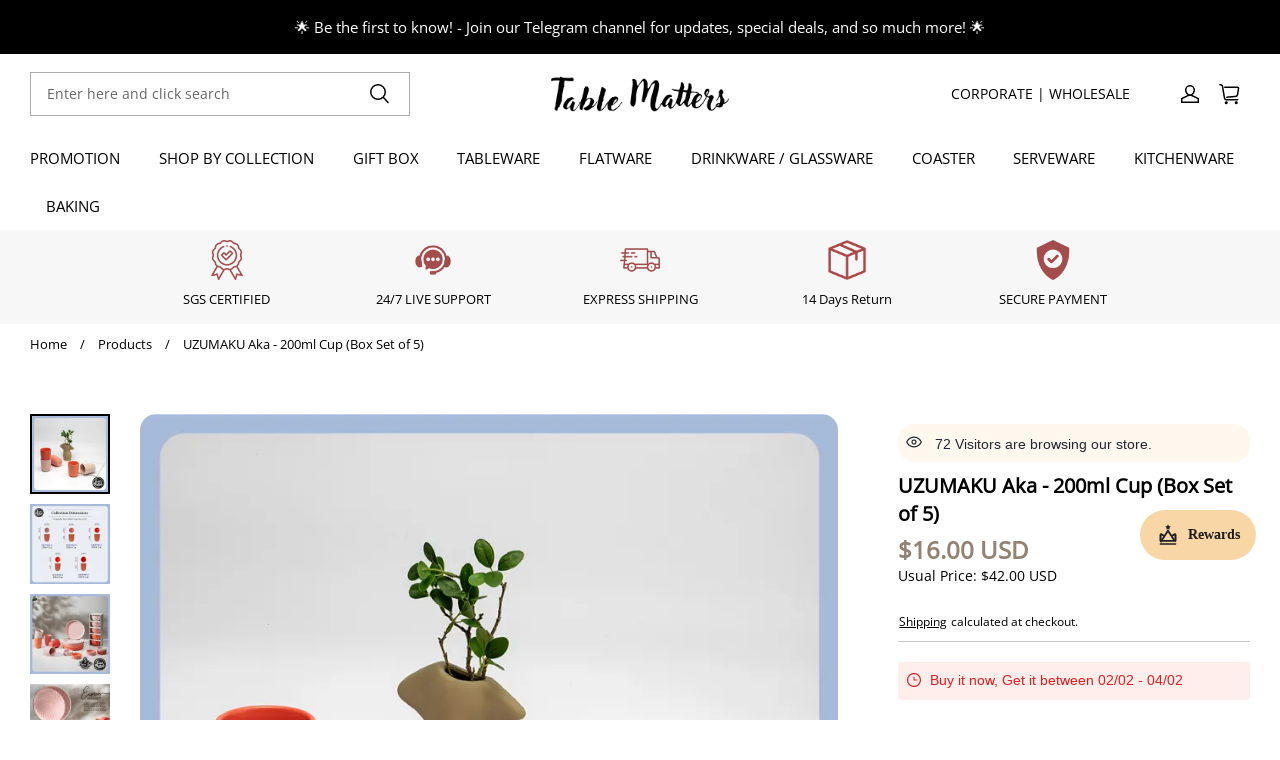

--- FILE ---
content_type: text/html; charset=utf-8
request_url: https://tablematters.sg/products/table-matters-uzumaku-aka-200ml-cup-set-of-5
body_size: 100639
content:
<!DOCTYPE html>
<html lang="en">
  <head>
    <!-- Google Tag Manager -->
    <script>(function(w,d,s,l,i){w[l]=w[l]||[];w[l].push({'gtm.start':
    new Date().getTime(),event:'gtm.js'});var f=d.getElementsByTagName(s)[0],
    j=d.createElement(s),dl=l!='dataLayer'?'&l='+l:'';j.async=true;j.src=
    'https://www.googletagmanager.com/gtm.js?id='+i+dl;f.parentNode.insertBefore(j,f);
    })(window,document,'script','dataLayer','GTM-KMM82N9C');</script>
    <!-- End Google Tag Manager -->

    <meta charset="UTF-8" />
    <meta http-equiv="X-UA-Compatible" content="IE=edge" />
    <meta
      name="viewport"
      content="width=device-width, initial-scale=1.0, minimum-scale=1.0, maximum-scale=1.0, user-scalable=no"
    />
    <link rel="canonical" href="https://tablematters.sg/products/table-matters-uzumaku-aka-200ml-cup-set-of-5" />
    <meta http-equiv="x-dns-prefetch-control" content="on" />
    <link rel="dns-prefetch" href="https://fonts.gstatic.com" />
    <link rel="preconnect" href="https://fonts.gstatic.com" />

      <link rel="icon" type="image/png" href="https://img.myshopline.com/image/store/1714244248419/Copy-of-Copy-of-Table-Matters-logo(Round-White-Base)-01.png?w&#x3D;32&amp;h&#x3D;32" />

    <title>
  Discover UZUMAKU Aka: 5 Elegant 320ml Porcelain Cups &ndash; Table Matters 
</title>

      <meta name="description" content="Experience the unmatched blend of elegance and durability with Table Matters&#x27; UZUMAKU Aka 320ml Cup set. Order yours today!" />


    
<meta property="og:site_name" content="Table Matters " />
<meta property="og:url" content="https://tablematters.sg/products/table-matters-uzumaku-aka-200ml-cup-set-of-5" />
<meta property="og:title" content="Discover UZUMAKU Aka: 5 Elegant 320ml Porcelain Cups" />
<meta property="og:type" content="product" />
<meta property="og:description" content="Experience the unmatched blend of elegance and durability with Table Matters&#x27; UZUMAKU Aka 320ml Cup set. Order yours today!" />  <meta property="og:image" content="https://img.myshopline.com/image/store/1714244248419/3-Uzumaku-Aka-200ml-Cup-Tableware-ProductListing.jpeg?w&#x3D;2084&amp;h&#x3D;2084" />
  <meta property="og:image:secure_url" content="https://img.myshopline.com/image/store/1714244248419/3-Uzumaku-Aka-200ml-Cup-Tableware-ProductListing.jpeg?w&#x3D;2084&amp;h&#x3D;2084" />
  <meta property="og:image:width" content="2084" />
  <meta property="og:image:height" content="2084" />
  <meta property="og:price:amount" content="16.00" />
  <meta property="og:price:currency" content="USD" />
<meta name="twitter:card" content="summary_large_image" />
<meta name="twitter:title" content="Discover UZUMAKU Aka: 5 Elegant 320ml Porcelain Cups" />
<meta name="twitter:description" content="Experience the unmatched blend of elegance and durability with Table Matters&#x27; UZUMAKU Aka 320ml Cup set. Order yours today!" />

    <style>
:root {
    --title-font: "Open Sans";
    --title-font-weight: 400;
    --title-font-style: normal;
    --title-letter-spacing: 0em;
    --title-font-size: 35px;
    --title-line-height: 1.2;
    --title-text-transform: unset;
    --body-font: "Open Sans";
    
    --body-font-weight: 400;
    
    --body-bold-font-weight: 600;
    --body-font-style: normal;
    --body-letter-spacing: 0em;
    --body-font-size: 14px;
    --body-line-height: 1.6;

    --color-page-background: 255, 255, 255;
    --color-text: 0, 0, 0;
    --color-light-text: 242, 239, 233;
    --color-sale: 125, 99, 79;
    --color-discount: 255, 255, 255;
    --color-entry-line: 125, 99, 79;
    --color-button-background: 41, 37, 44;
    --color-button-text: 255, 255, 255;
    --color-button-secondary-background: 255, 255, 255;
    --color-button-secondary-text: 41, 37, 44;
    --color-button-secondary-border: 221, 221, 221;
    --color-discount-tag-background: 163, 77, 77;
    --color-discount-tag-text: 255, 255, 255;
    --color-cart-dot: 163, 77, 77;
    --color-cart-dot-text: 255, 255, 255;
    --color-image-background: 244, 247, 251;
    --color-image-loading-background: 244, 247, 251;
    --color-mask: 0, 0, 0;
    --color-scheme-1-bg: 255, 255, 255;
    --color-scheme-1-text: 0, 0, 0;
    --color-scheme-2-bg: 0, 0, 0;
    --color-scheme-2-text: 255, 255, 255;
    --color-scheme-3-bg: 242, 239, 233;
    --color-scheme-3-text: 44, 44, 44;

    --page-width: 1500px;
    --section-vertical-gap: 0px;
    --grid-horizontal-space: 20px;
    --grid-vertical-space: 20px;
    --grid-mobile-horizontal-space: 10px;
    --grid-mobile-vertical-space: 10px;

    --btn-border-thickness: 1px;
    --btn-border-opacity: 60%;
    --btn-border-radius: 0px;
    --btn-border-radius-outset: 0px;
    --btn-shadow-opacity: 0%;
    --btn-shadow-offset-x: 0px;
    --btn-shadow-offset-y: 0px;
    --btn-shadow-blur: 0px;

    --sku-selector-border-thickness: 1px;
    --sku-selector-border-opacity: 20%;
    --sku-selector-border-radius: 0px;
    --sku-selector-border-radius-outset: 0px;

    --input-border-thickness: 1px;
    --input-border-opacity: 20%;
    --input-border-radius: 0px;
    --input-border-radius-outset: 0px;
    --input-shadow-opacity: 0%;
    --input-shadow-offset-x: 0px;
    --input-shadow-offset-y: 0px;
    --input-shadow-blur: 0px;

    --card-border-thickness: 0px;
    --card-border-opacity: 10%;
    --card-border-radius: 0px;
    --card-border-radius-outset: 0px;
    --card-shadow-opacity: 0%;
    --card-shadow-offset-x: 0px;
    --card-shadow-offset-y: 0px;
    --card-shadow-blur: 0px;

    --product-card-border-thickness: 0px;
    --product-card-border-opacity: 10%;
    --product-card-border-radius: 0px;
    --product-card-border-radius-outset: 0px;
    --product-card-shadow-opacity: 0%;
    --product-card-shadow-offset-x: 0px;
    --product-card-shadow-offset-y: 0px;
    --product-card-shadow-blur: 0px;

    --collection-card-border-thickness: 0px;
    --collection-card-border-opacity: 10%;
    --collection-card-border-radius: 0px;
    --collection-card-border-radius-outset: 0px;
    --collection-card-shadow-opacity: 0%;
    --collection-card-shadow-offset-x: 0px;
    --collection-card-shadow-offset-y: 0px;
    --collection-card-shadow-blur: 0px;

    --blog-card-border-thickness: 0px;
    --blog-card-border-opacity: 10%;
    --blog-card-border-radius: 0px;
    --blog-card-border-radius-outset: 0px;
    --blog-card-shadow-opacity: 0%;
    --blog-card-shadow-offset-x: 0px;
    --blog-card-shadow-offset-y: 0px;
    --blog-card-shadow-blur: 0px;

    --content-border-thickness: 0px;
    --content-border-opacity: 0%;
    --content-border-radius: 0px;
    --content-border-radius-outset: 0px;
    --content-shadow-opacity: 0%;
    --content-shadow-offset-x: 0px;
    --content-shadow-offset-y: 0px;
    --content-shadow-blur: 0px;

    --media-border-thickness: 0px;
    --media-border-opacity: 0%;
    --media-border-radius: 0px;
    --media-border-radius-outset: 0px;
    --media-shadow-opacity: 0%;
    --media-shadow-offset-x: 0px;
    --media-shadow-offset-left: 0px;
    --media-shadow-offset-right: 0px;
    --media-shadow-offset-y: 0px;
    --media-shadow-offset-top: 0px;
    --media-shadow-offset-bottom: 0px;
    --media-shadow-blur: 0px;

    --menu-modal-border-thickness: 1px;
    --menu-modal-border-opacity: 10%;
    --menu-modal-border-radius: 4px;
    --menu-modal-border-radius-outset: 5px;
    --menu-modal-shadow-opacity: 0%;
    --menu-modal-shadow-offset-x: 0px;
    --menu-modal-shadow-offset-y: 4px;
    --menu-modal-shadow-blur: 5px;

    --drawer-border-thickness: 1px;
    --drawer-border-opacity: 10%;
    --drawer-shadow-opacity: 0%;
    --drawer-shadow-offset-x: 0px;
    --drawer-shadow-offset-y: 4px;
    --drawer-shadow-blur: 5px;

    --product-discount-radius: 0px;

    --swatch-background-default-image: url(https://img.myshopline.com/image/shopline/291de3643e5c46129c023e3df7b4e651.png)
}
</style>

    <link href="/cdn/shop/prod/601560b94fbb188919dd1d36c8ab70a4/1714449895953/assets/base.css" rel="stylesheet" type="text/css" media="all">
    <link href="/cdn/shop/prod/2015863605/1714244248419/676d295ef2fe05450a6f81ff/1768284325091/assets/custom.css" rel="stylesheet" type="text/css" media="all">
    <link href="/cdn/shop/prod/2015863605/1714244248419/662ffa8cb0bbdd71bc212a4f/1714589705485/assets/slick.css" rel="stylesheet" type="text/css" media="all">
    <link href="/cdn/shop/prod/2015863605/1714244248419/662ffa8cb0bbdd71bc212a4f/1714589723095/assets/slick-theme.css" rel="stylesheet" type="text/css" media="all">
    <script src="/cdn/shop/prod/601560b94fbb188919dd1d36c8ab70a4/1714449895953/assets/global.js" defer="defer"></script>

    
    
  <meta name="google-site-verification" content=-FRrbfc3ZHXknpnDGgyz8uTR2pqKrdRfZSNSg_QnwtE />
  <meta name="msvalidate.01" content />
<meta name="msvalidate.01" content />
  <meta name="facebook-domain-verification" content=lca3hu806hwp5dkt12aji0aseyhb3z />
  <meta name="p:domain_verify" content />
  
<script >function __SL_CUSTOM_CODE_GETROW__(){var r=new Error;if(!r.stack)try{throw r}catch(r){if(!r.stack)return 0}var t=r.stack.toString().split(/\r\n|\n/),e=/:(\d+):(?:\d+)[^\d]*$/;do{var n=t.shift()}while(!e.exec(n)&&t.length);var a=e.exec(t.shift());return a?parseInt(a[1]):0}</script>
<script >!function(){function t(){this.data={}}t.prototype.set=function(t,n,i){this[n]||(this[n]={start:"",end:"",scripts:[]}),this[n][i]=t,this[n].start&&this[n].end&&(this.data[n]||(this.data[n]=[]),this.data[n].push(this[n]),delete this[n])},t.prototype.setScript=function(t,n){const i=this.data[t].find((function(t,n){return 0===n&&!t.scripts.length||!t.scripts.length}));i&&(i.scripts=i.scripts.concat(n))},t.prototype.getAppKeyByScriptUrl=function(t){var n=this;return new Promise((function(i){setTimeout((function(){const s=Object.keys(n.data).find((function(i){return n.data[i].find((function(n){return n.scripts.find((function(n){if(n&&n.src)return t===n.src}))}))}));i(s)}),4)}))},t.prototype.getAppKey=function(t){var n=this;return Object.keys(n.data).find((function(i){if(n.data[i].find((function(n){return n.start<t&&n.end>t})))return!0}))},window.__APP_CODE__||(window.__APP_CODE__=new t)}();</script>
<script>window.__ENV__ = {"APP_ENV":"product","SENTRY_DSN":"https:\u002F\u002Fb1ba39d4e0bf4bf6a6ef0a2add016a44@sentry-new.myshopline.com\u002F265","STORE_THEME_SENTRY_DSN":"https:\u002F\u002Fab5c03d7011e42d7b3914c7bd779547b@sentry-new.myshopline.com\u002F273","SENTRY_TRACES_SAMPLE_RATE":-1,"ENABLE_IFRAME_ID":true,"SENTRY_GRAY":false,"SDK_UMDJS":"https:\u002F\u002Fcdn.myshopline.com\u002Ft\u002Flayout\u002Fdev\u002F3300003680\u002F1608276731999\u002F610a693c63e57e2aca6c2554\u002F1628072347914\u002Fassets\u002Findex.umd.min.js","USE_STORE_INFO_REGION_CACHE":true,"USE_REDIRECT_PATH_CACHE":true,"USE_APP_CODE_BLOCK_CACHE":true,"USE_HTTP_REPORT_EVENT_IDS":[60006253],"USE_HTTP_REPORT_EVENT_NAMES":["view"],"ROBOTS_CACHER":{"ua_list":[],"useless_query":["fbclid","gclid","utm_campaign","utm_adset","utm_ad","utm_medium","utm_source","utm_content","utm_term","campaign_id","adset_id","ad_id","variant"],"expires":600,"store_domain_list":["ALL"],"is_use_spider_company":false,"is_use_spider_ua":false},"PAGE_CACHER":{"enable":false,"themes":["ALL","Expect","Impress","Expect_TEST"],"templates":[{"name":"templates\u002Findex","expires":10}]},"useOldSSRPlugin":{},"PAYPAL_CONFIG":{"disableFunding":"card,bancontact,blik,eps,giropay,ideal,mercadopago,mybank,p24,sepa,sofort,venmo"},"LOGGING_THRESHOLD_BY_RENDER":500,"POLLING_TIME-OUT_RETRY_FREQUENCY":8,"POLLING_TIME-OUT_RETRY_DELAY":3000,"DF_SDK_ENABLE":{"isAll":true,"appCode":"m3tdgo","themeNames":["Expect","global","Along","Impress","Soo","Solid"]},"PAYPAL_CONFIG_V2":[{"key":"disable-funding","value":"card,bancontact,blik,eps,giropay,ideal,mercadopago,mybank,p24,sepa,sofort,venmo","isCoverAll":true,"scope":"continue","whitelist":[],"blacklist":[]},{"key":"enable-funding","value":"paylater","isCoverAll":true,"scope":"all","whitelist":[],"blacklist":[]}],"COMPLETE_ORDER_JUMP_TIMEOUT":10,"ADDRESS_AUTOCOMPLETE_CONFIG":{"prediction_debounce_ms":400,"south_east_countries":{"mode":"disable","whitelist_store_ids":["1652240404138","1679974845705","1676274381211","1677468419723","1682156092973","1663745358748","1673329501708","1676868586152","1648608707106","1679279486633","1681696235688","1664792332609","1677837417427","1672322277922","1644637282055","1644637282057"],"blacklist_store_ids":[]}},"TRADE__FEATURE_FLAGS_CONFIG":{"server_endpoint":"https:\u002F\u002Fabtest.myshopline.com\u002Fexperiment","app_key":"shopline-trade"},"USE_REPORT_URL_STORE_IDS":["all"],"USE_EVENT_TRACE_CONFIG_CACHE":true,"IS_CHANGE_MERCHANT_TO_SITE":true,"PRODUCT_OBJECTS_GRAY_RULE":{"enable":true,"handleList":["adasgtest","bix3mk02","wenxuetingfz","amy.wen11","wenxuetingsgauto","shoplinewebtest","graytest","taican","haidu","bryant33","nana13","sjf03-sin","apitest001","adaus","bix3mk03","wenxuetingus","amy.wen12","wenxuetingauto","wenxuetingusauto","chun77","nana11","test03","apitest002","amywen12","lives-will","winsonwen","yongzyongz","slbryant","garytest","yongzyongz","lives-will","winsonwen","test111111","test04-sin","sjf03-us","shawboutique","extent-demo","beetlesgelpolish","soufeel","test-tys","r39x33kmubdcsvja9i","mademine-test-tys","1chqxtmchih8ul","jason-us","jason-sg","tina2","halaras","myhawaiianshirts","mycustombobblehead"],"ratio":50},"WEBSITE_MIFRATION":true,"TRADE_PAY":{"JUMP_TIMEOUT":2000,"AUTO_INIT":{"TIMEOUT":5000,"CHANNELS":[{"payMethodCode":"GooglePay"},{"payMethodCode":"ApplePay"}]}},"CHECKOUT_COUNTRY_LIBRARY_JSON_URL":"https:\u002F\u002Fcdn.myshopline.com\u002Ft\u002Fcf\u002F1cad82e8f88f0f743c2b82d308fb84f9\u002F4yblskxgvzarr1ub\u002Fcheckout-countries","CHECKOUT_COUNTRY_LIBRARY_JS_URL":"\u002Fcf-edge-static\u002F1cad82e8f88f0f743c2b82d308fb84f9\u002Fcheckout-countries","ANALYTICS_UNIFY_CONFIG":{"disableGetCollectionsStores":["1732075791988","1640660241441","1698792289635"],"hdsdkHttpConfig":{"stores":["*"],"acts":["webeventtracker","webslcodetrack"],"uas":["musical_ly"],"sendMethod":"ajax"},"pageDurationAsyncLoopInterval":0,"hdsdkFilterEvents":{"enable":true,"events":{"webslcodetrack":[{"event_name":"ViewProductItem"},{"event_name":"PageView_300"},{"event_name":"PageView_1000"},{"event_name":"PageView_2000"},{"event_name":"PageView_3000"},{"event_name":"View","page":102,"module":109,"component":101,"action_type":101},{"event_name":"View","page":103,"module":109,"component":101,"action_type":101},{"event_name":"View","page":132,"module":-999,"component":-999,"action_type":101},{"event_name":"ViewSuccess","page":132,"module":-999,"component":-999,"action_type":108}]}}},"WEB_PIXELS":{"wpt":{"templateBaseUrl":"https:\u002F\u002Fcdn.myshopline.com\u002Ft\u002Fwpm","sdkBaseUrl":"https:\u002F\u002Ffront.myshopline.com\u002Fcdn\u002Fv1\u002Fbase\u002Fdatacenter","sdkVersion":"wpt-0.5.1"},"wpm":{"sdkBaseUrl":"https:\u002F\u002Ffront.myshopline.com\u002Fcdn\u002Fv1\u002Fbase\u002Fdatacenter","sdkVersion":"wpm-0.7.2"}},"CHAIN_BASE_CONFIG":{"event":{"playback":{"playbackMaxLimit":0,"trackThreshold":50}}},"CHAIN_BASE_SERVICE_WORKER_URL":"\u002Fcf-edge-static\u002F4901d6778f66716fa583d51614a75d3d\u002Fchain-base-service-worker.js","streamTheme":[],"TRADE__METRIC_REPORT_CONFIG":{"rate":10000,"version":"v1"},"SENTRY_ERROR_FILTER_MESSAGES":["not match the postCode list","The current browser does not support Google Pay","Cannot use applePay","The current browser does not support this payment method","SDK实例化 & 初始化 失败 [reason: DEVICE_NOT_SUPPORT]","SDK实例化 & 初始化 失败 [reason: no support browser]","evaluating 'document.getElementById('stage-footer')","evaluating 'document.getElementById('live-chat-ai-wrapper')"]}</script><script>window.__LE__ = true;if(!window.Shopline){ window.Shopline = {} };Shopline.designMode=false;Shopline.uri={"alias":"ProductsDetail","isExact":true,"params":{"uniqueKey":"table-matters-uzumaku-aka-200ml-cup-set-of-5"},"query":{"sku":"18064539066749731486113575","utm_source":"google","utm_medium":"shopline-feed"},"url":"\u002Fproducts\u002Ftable-matters-uzumaku-aka-200ml-cup-set-of-5?sku=18064539066749731486113575&utm_source=google&utm_medium=shopline-feed","path":"\u002Fproducts\u002F:uniqueKey","template":"templates\u002Fproduct.json","bindingTemplate":"templates\u002Fproduct.json","root_url":"\u002F","customPageId":"0"};Shopline.handle="tablematters";Shopline.merchantId="2015863605";Shopline.storeId="1714244248419";Shopline.currency="USD";Shopline.themeId="676d295ef2fe05450a6f81ff";Shopline.themeName="North";Shopline.storeThemeName="TableMatters CNY";Shopline.themeVersion="1.1.76";Shopline.themeTypeVersion=2.1;Shopline.updateMode=1;Shopline.locale="en";Shopline.customerCountry="US";Shopline.routes={"root":"\u002F"};Shopline.theme={"settings":{"desktop_logo_width":400,"desktop_logo_height":60,"mobile_logo_width":145,"mobile_logo_height":60,"color_page_background":"#FFFFFF","color_text":"#000000","color_light_text":"#f2efe9","color_entry_line":"#7d634f","color_button_background":"#29252C","color_button_text":"#FFFFFF","color_button_secondary_background":"#FFFFFF","color_button_secondary_text":"#29252C","color_button_secondary_border":"#DDDDDD","color_sale":"#7d634f","color_discount":"#ffffff","color_discount_tag_background":"#a34d4d","color_discount_tag_text":"#FFFFFF","color_cart_dot":"#a34d4d","color_cart_dot_text":"#FFFFFF","color_image_background":"#F4F7FB","color_image_loading_background":"#F4F7FB","color_mask":"#000000","color_scheme_1_bg":"#ffffff","color_scheme_1_text":"#000000","color_scheme_2_bg":"#000000","color_scheme_2_text":"#FFFFFF","color_scheme_3_bg":"#f2efe9","color_scheme_3_text":"#2c2c2c","title_font_family":"Open Sans","title_letter_spacing":0,"title_font_size":35,"title_line_height":1.2,"title_uppercase":false,"body_font_family":"Open Sans:regular","body_letter_spacing":0,"body_font_size":14,"body_line_height":1.6,"page_width":1500,"section_vertical_gap":0,"grid_horizontal_space":20,"grid_vertical_space":20,"btn_border_thickness":1,"btn_border_opacity":60,"btn_border_radius":0,"btn_shadow_opacity":0,"btn_shadow_offset_x":0,"btn_shadow_offset_y":0,"btn_shadow_blur":0,"sku_selector_border_thickness":1,"sku_selector_border_opacity":20,"sku_selector_border_radius":0,"sku_selector_shadow_opacity":0,"sku_selector_shadow_offset_x":0,"sku_selector_shadow_offset_y":0,"sku_selector_shadow_blur":0,"input_border_thickness":1,"input_border_opacity":20,"input_border_radius":0,"input_shadow_opacity":0,"input_shadow_offset_x":0,"input_shadow_offset_y":0,"input_shadow_blur":0,"card_border_thickness":0,"card_border_opacity":10,"card_border_radius":0,"card_shadow_opacity":0,"card_shadow_offset_x":0,"card_shadow_offset_y":0,"card_shadow_blur":0,"product_card_border_thickness":0,"product_card_border_opacity":10,"product_card_border_radius":0,"product_card_shadow_opacity":0,"product_card_shadow_offset_x":0,"product_card_shadow_offset_y":0,"product_card_shadow_blur":0,"collection_card_border_thickness":0,"collection_card_border_opacity":10,"collection_card_border_radius":0,"collection_card_shadow_opacity":0,"collection_card_shadow_offset_x":0,"collection_card_shadow_offset_y":0,"collection_card_shadow_blur":0,"blog_card_border_thickness":0,"blog_card_border_opacity":10,"blog_card_border_radius":0,"blog_card_shadow_opacity":0,"blog_card_shadow_offset_x":0,"blog_card_shadow_offset_y":0,"blog_card_shadow_blur":0,"content_border_thickness":0,"content_border_opacity":0,"content_border_radius":0,"content_shadow_opacity":0,"content_shadow_offset_x":0,"content_shadow_offset_y":0,"content_shadow_blur":0,"media_border_thickness":0,"media_border_opacity":0,"media_border_radius":0,"media_shadow_opacity":0,"media_shadow_offset_x":0,"media_shadow_offset_y":0,"media_shadow_blur":0,"menu_modal_border_thickness":1,"menu_modal_border_opacity":10,"menu_modal_border_radius":4,"menu_modal_shadow_opacity":0,"menu_modal_shadow_offset_x":0,"menu_modal_shadow_offset_y":4,"menu_modal_shadow_blur":5,"drawer_border_thickness":1,"drawer_border_opacity":10,"drawer_shadow_opacity":0,"drawer_shadow_offset_x":0,"drawer_shadow_offset_y":4,"drawer_shadow_blur":5,"product_discount":true,"product_discount_tag_style":"sale","product_discount_style":"number","product_discount_size":"medium","product_discount_position":"left_bottom","product_discount_radius":0,"enable_quick_view":true,"quick_view_button_pc_style":"button","product_title_show_type":"full-display","product_mobile_title_show":true,"cart_type":"drawer","co_banner_pc_img":{},"co_banner_phone_img":{},"co_banner_pc_height":"low","co_banner_phone_height":"low","co_banner_img_show":"center","co_full_screen":true,"co_checkout_image":{},"co_logo_size":"medium","co_logo_position":"left","co_bg_image":{},"co_background_color":"#FFFFFF","co_form_bg_color":"white","co_order_bg_image":{},"co_order_background_color":"#FAFAFA","co_type_title_font":{"lib":"system","value":"System"},"co_type_body_font":{"lib":"system","value":"System"},"co_color_btn_bg":"#276EAF","co_color_err_color":"#F04949","co_color_msg_color":"#276EAF","show_official_icon":false,"social_facebook_link":"https:\u002F\u002Fwww.facebook.com\u002FTableMattersSG","social_twitter_link":"","social_pinterest_link":"","social_instagram_link":"https:\u002F\u002Fwww.instagram.com\u002Ftablematterssg\u002F","social_snapchat_link":"","social_tiktok_link":"https:\u002F\u002Fwww.tiktok.com\u002F@tablematterssg","social_youtube_link":"https:\u002F\u002Fwww.youtube.com\u002F@tablematterssg","social_linkedin_link":"","show_official_share_icon":false,"show_social_name":true,"share_to_facebook":true,"share_to_twitter":true,"share_to_pinterest":true,"share_to_line":true,"share_to_whatsapp":true,"share_to_tumblr":true,"show_pc_breadcrumb":true,"show_mobile_breadcrumb":true,"favicon_image":"https:\u002F\u002Fimg.myshopline.com\u002Fimage\u002Fstore\u002F1714244248419\u002FCopy-of-Copy-of-Table-Matters-logo(Round-White-Base)-01.png?w=32&h=32","product_add_to_cart":true,"logo":"shopline:\u002F\u002Fshop_images\u002FTable_Matters_logo_ver_3_1_6445268037930939440.png"},"blocks":{"17350277426787098b97":{"type":"shopline:\u002F\u002Fapps\u002FConversion Booster\u002Fblocks\u002Fclick-block\u002Fe4a69c52-27bd-4ec9-86c8-1d5b4d867769","disabled":false,"settings":{},"id":"1715955403910cba006a"},"1735027742678e4d4430":{"type":"shopline:\u002F\u002Fapps\u002FConversion Booster\u002Fblocks\u002Fcount-down-of-cart\u002Fe4a69c52-27bd-4ec9-86c8-1d5b4d867769","disabled":false,"settings":{"finalWords":"","prefix":"","suffix":""},"id":"1715955403911b1d01fa"},"17350277426782848e65":{"type":"shopline:\u002F\u002Fapps\u002FConversion Booster\u002Fblocks\u002Fdiscount-modal-block\u002Fe4a69c52-27bd-4ec9-86c8-1d5b4d867769","disabled":false,"settings":{"titleContent":"","msgContent":"","toCheckOutContent":"","toShoppingContent":""},"id":"1715955403913d0aef79"},"1735027742679fea4114":{"type":"shopline:\u002F\u002Fapps\u002FConversion Booster\u002Fblocks\u002Fpayment-security\u002Fe4a69c52-27bd-4ec9-86c8-1d5b4d867769","disabled":true,"settings":{"paymentSecurityDesc":"","afterSaleGuaranteeDesc":""},"id":"1715955403918bbfc974"},"1735027742679de4ceba":{"type":"shopline:\u002F\u002Fapps\u002FConversion Booster\u002Fblocks\u002Fproduct-promotion-label\u002Fe4a69c52-27bd-4ec9-86c8-1d5b4d867769","disabled":false,"settings":{},"id":"17273158220965124da1"},"17350277426795ca8834":{"type":"shopline:\u002F\u002Fapps\u002FConversion Booster\u002Fblocks\u002Fship-calculate\u002Fe4a69c52-27bd-4ec9-86c8-1d5b4d867769","disabled":true,"settings":{"title":"","country":"","province":"","city":"","zipCode":"","calculateButtonTitle":""},"id":"1715955403921f183c07"},"1735027742679378c19a":{"type":"shopline:\u002F\u002Fapps\u002FProduct Review\u002Fblocks\u002Fapp_embed_block\u002Fbd4a09d9-7542-4e11-931c-19fe441576aa","disabled":false,"settings":{"comment_html":""},"id":"17146731517100885c24"},"1735027742679ce11851":{"type":"shopline:\u002F\u002Fapps\u002FProduct Review\u002Fblocks\u002Fcomment-pop\u002Fbd4a09d9-7542-4e11-931c-19fe441576aa","disabled":true,"settings":{},"id":"1714673151710f58569f"},"1735027742679b3cf910":{"type":"shopline:\u002F\u002Fapps\u002FProduct Review\u002Fblocks\u002Fcomment-structure\u002Fbd4a09d9-7542-4e11-931c-19fe441576aa","disabled":true,"settings":{},"id":"1714673151711db80a4b"},"1735027742679735d380":{"type":"shopline:\u002F\u002Fapps\u002FOrder Invoice Customization\u002Fblocks\u002Fapp-embed-block\u002F83ee113e-eaa0-44a6-8fbc-2d5ea0d4eaff","disabled":true,"settings":{},"id":"1714673151711b28b4b7"},"173502774267939fa3b9":{"type":"shopline:\u002F\u002Fapps\u002FAdvanced Components Library\u002Fblocks\u002Fback-to-top\u002F01405986-ae6f-4fcc-adaa-2a21f14efc9f","disabled":true,"settings":{"color_background":"#ffffff","background_opacity":100,"icon_name":"arrow1","color_icon":"#000000","radius":40,"pc_position_right":40,"pc_position_bottom":180,"mb_position_right":20,"mb_position_bottom":72},"id":"1714673151711ccfe292"},"17350277426790b4b243":{"type":"shopline:\u002F\u002Fapps\u002FAdvanced Components Library\u002Fblocks\u002Ffooter-tab\u002F01405986-ae6f-4fcc-adaa-2a21f14efc9f","disabled":true,"settings":{"show_pages":{"showType":"all","customPages":[]},"tab_1":"Home","icon_1":"home","tab_2":"Category","icon_2":"category","tab_3":"Cart","icon_3":"cart","tab_4":"User","icon_4":"user","icon_5":"none","color_title":"#000000","title_font_family":"Poppins:600","title_m_font_size":12,"title_letter_spacing":0,"title_line_height":1.6,"padding_height":6,"tab_radius":0,"color_icon":"#000000","color_background":"#ffffff","background_opacity":100},"id":"17146731517119f9d7a4"},"173502774267939460b6":{"type":"shopline:\u002F\u002Fapps\u002FMessages\u002Fblocks\u002Fmc-chat-widget\u002Feb9f2b8e-abe2-475c-b5d6-ce600991155b","disabled":true,"settings":{},"id":"1714673151711c498855"}}};Shopline.settings={"desktop_logo_width":400,"desktop_logo_height":60,"mobile_logo_width":145,"mobile_logo_height":60,"color_page_background":{"alpha":1,"red":255,"green":255,"blue":255,"hue":0,"saturation":100,"lightness":100,"rgb":"255 255 255","rgba":"255 255 255 \u002F 1.0"},"color_text":{"alpha":1,"red":0,"green":0,"blue":0,"hue":0,"saturation":0,"lightness":0,"rgb":"0 0 0","rgba":"0 0 0 \u002F 1.0"},"color_light_text":{"alpha":1,"red":242,"green":239,"blue":233,"hue":40,"saturation":26,"lightness":93,"rgb":"242 239 233","rgba":"242 239 233 \u002F 1.0"},"color_entry_line":{"alpha":1,"red":125,"green":99,"blue":79,"hue":26,"saturation":23,"lightness":40,"rgb":"125 99 79","rgba":"125 99 79 \u002F 1.0"},"color_button_background":{"alpha":1,"red":41,"green":37,"blue":44,"hue":274,"saturation":9,"lightness":16,"rgb":"41 37 44","rgba":"41 37 44 \u002F 1.0"},"color_button_text":{"alpha":1,"red":255,"green":255,"blue":255,"hue":0,"saturation":100,"lightness":100,"rgb":"255 255 255","rgba":"255 255 255 \u002F 1.0"},"color_button_secondary_background":{"alpha":1,"red":255,"green":255,"blue":255,"hue":0,"saturation":100,"lightness":100,"rgb":"255 255 255","rgba":"255 255 255 \u002F 1.0"},"color_button_secondary_text":{"alpha":1,"red":41,"green":37,"blue":44,"hue":274,"saturation":9,"lightness":16,"rgb":"41 37 44","rgba":"41 37 44 \u002F 1.0"},"color_button_secondary_border":{"alpha":1,"red":221,"green":221,"blue":221,"hue":0,"saturation":0,"lightness":87,"rgb":"221 221 221","rgba":"221 221 221 \u002F 1.0"},"color_sale":{"alpha":1,"red":125,"green":99,"blue":79,"hue":26,"saturation":23,"lightness":40,"rgb":"125 99 79","rgba":"125 99 79 \u002F 1.0"},"color_discount":{"alpha":1,"red":255,"green":255,"blue":255,"hue":0,"saturation":100,"lightness":100,"rgb":"255 255 255","rgba":"255 255 255 \u002F 1.0"},"color_discount_tag_background":{"alpha":1,"red":163,"green":77,"blue":77,"hue":0,"saturation":36,"lightness":47,"rgb":"163 77 77","rgba":"163 77 77 \u002F 1.0"},"color_discount_tag_text":{"alpha":1,"red":255,"green":255,"blue":255,"hue":0,"saturation":100,"lightness":100,"rgb":"255 255 255","rgba":"255 255 255 \u002F 1.0"},"color_cart_dot":{"alpha":1,"red":163,"green":77,"blue":77,"hue":0,"saturation":36,"lightness":47,"rgb":"163 77 77","rgba":"163 77 77 \u002F 1.0"},"color_cart_dot_text":{"alpha":1,"red":255,"green":255,"blue":255,"hue":0,"saturation":100,"lightness":100,"rgb":"255 255 255","rgba":"255 255 255 \u002F 1.0"},"color_image_background":{"alpha":1,"red":244,"green":247,"blue":251,"hue":214,"saturation":47,"lightness":97,"rgb":"244 247 251","rgba":"244 247 251 \u002F 1.0"},"color_image_loading_background":{"alpha":1,"red":244,"green":247,"blue":251,"hue":214,"saturation":47,"lightness":97,"rgb":"244 247 251","rgba":"244 247 251 \u002F 1.0"},"color_mask":{"alpha":1,"red":0,"green":0,"blue":0,"hue":0,"saturation":0,"lightness":0,"rgb":"0 0 0","rgba":"0 0 0 \u002F 1.0"},"color_scheme_1_bg":{"alpha":1,"red":255,"green":255,"blue":255,"hue":0,"saturation":100,"lightness":100,"rgb":"255 255 255","rgba":"255 255 255 \u002F 1.0"},"color_scheme_1_text":{"alpha":1,"red":0,"green":0,"blue":0,"hue":0,"saturation":0,"lightness":0,"rgb":"0 0 0","rgba":"0 0 0 \u002F 1.0"},"color_scheme_2_bg":{"alpha":1,"red":0,"green":0,"blue":0,"hue":0,"saturation":0,"lightness":0,"rgb":"0 0 0","rgba":"0 0 0 \u002F 1.0"},"color_scheme_2_text":{"alpha":1,"red":255,"green":255,"blue":255,"hue":0,"saturation":100,"lightness":100,"rgb":"255 255 255","rgba":"255 255 255 \u002F 1.0"},"color_scheme_3_bg":{"alpha":1,"red":242,"green":239,"blue":233,"hue":40,"saturation":26,"lightness":93,"rgb":"242 239 233","rgba":"242 239 233 \u002F 1.0"},"color_scheme_3_text":{"alpha":1,"red":44,"green":44,"blue":44,"hue":0,"saturation":0,"lightness":17,"rgb":"44 44 44","rgba":"44 44 44 \u002F 1.0"},"title_font_family":{"fallback_families":"sans-serif","family":"Open Sans","style":"normal","weight":"400","variants":"regular","system":false},"title_letter_spacing":0,"title_font_size":35,"title_line_height":1.2,"title_uppercase":false,"body_font_family":{"fallback_families":"sans-serif","family":"Open Sans","style":"normal","weight":"400","variants":"regular","system":false},"body_letter_spacing":0,"body_font_size":14,"body_line_height":1.6,"page_width":1500,"section_vertical_gap":0,"grid_horizontal_space":20,"grid_vertical_space":20,"btn_border_thickness":1,"btn_border_opacity":60,"btn_border_radius":0,"btn_shadow_opacity":0,"btn_shadow_offset_x":0,"btn_shadow_offset_y":0,"btn_shadow_blur":0,"sku_selector_border_thickness":1,"sku_selector_border_opacity":20,"sku_selector_border_radius":0,"sku_selector_shadow_opacity":0,"sku_selector_shadow_offset_x":0,"sku_selector_shadow_offset_y":0,"sku_selector_shadow_blur":0,"input_border_thickness":1,"input_border_opacity":20,"input_border_radius":0,"input_shadow_opacity":0,"input_shadow_offset_x":0,"input_shadow_offset_y":0,"input_shadow_blur":0,"card_border_thickness":0,"card_border_opacity":10,"card_border_radius":0,"card_shadow_opacity":0,"card_shadow_offset_x":0,"card_shadow_offset_y":0,"card_shadow_blur":0,"product_card_border_thickness":0,"product_card_border_opacity":10,"product_card_border_radius":0,"product_card_shadow_opacity":0,"product_card_shadow_offset_x":0,"product_card_shadow_offset_y":0,"product_card_shadow_blur":0,"collection_card_border_thickness":0,"collection_card_border_opacity":10,"collection_card_border_radius":0,"collection_card_shadow_opacity":0,"collection_card_shadow_offset_x":0,"collection_card_shadow_offset_y":0,"collection_card_shadow_blur":0,"blog_card_border_thickness":0,"blog_card_border_opacity":10,"blog_card_border_radius":0,"blog_card_shadow_opacity":0,"blog_card_shadow_offset_x":0,"blog_card_shadow_offset_y":0,"blog_card_shadow_blur":0,"content_border_thickness":0,"content_border_opacity":0,"content_border_radius":0,"content_shadow_opacity":0,"content_shadow_offset_x":0,"content_shadow_offset_y":0,"content_shadow_blur":0,"media_border_thickness":0,"media_border_opacity":0,"media_border_radius":0,"media_shadow_opacity":0,"media_shadow_offset_x":0,"media_shadow_offset_y":0,"media_shadow_blur":0,"menu_modal_border_thickness":1,"menu_modal_border_opacity":10,"menu_modal_border_radius":4,"menu_modal_shadow_opacity":0,"menu_modal_shadow_offset_x":0,"menu_modal_shadow_offset_y":4,"menu_modal_shadow_blur":5,"drawer_border_thickness":1,"drawer_border_opacity":10,"drawer_shadow_opacity":0,"drawer_shadow_offset_x":0,"drawer_shadow_offset_y":4,"drawer_shadow_blur":5,"product_discount":true,"product_discount_tag_style":"sale","product_discount_style":"number","product_discount_size":"medium","product_discount_position":"left_bottom","product_discount_radius":0,"enable_quick_view":true,"quick_view_button_pc_style":"button","product_title_show_type":"full-display","product_mobile_title_show":true,"cart_type":"drawer","co_banner_pc_img":null,"co_banner_phone_img":null,"co_banner_pc_height":"low","co_banner_phone_height":"low","co_banner_img_show":"center","co_full_screen":true,"co_checkout_image":null,"co_logo_size":"medium","co_logo_position":"left","co_bg_image":null,"co_background_color":{"alpha":1,"red":255,"green":255,"blue":255,"hue":0,"saturation":100,"lightness":100,"rgb":"255 255 255","rgba":"255 255 255 \u002F 1.0"},"co_form_bg_color":"white","co_order_bg_image":null,"co_order_background_color":{"alpha":1,"red":250,"green":250,"blue":250,"hue":0,"saturation":0,"lightness":98,"rgb":"250 250 250","rgba":"250 250 250 \u002F 1.0"},"co_type_title_font":{"lib":"system","value":"System"},"co_type_body_font":{"lib":"system","value":"System"},"co_color_btn_bg":{"alpha":1,"red":39,"green":110,"blue":175,"hue":209,"saturation":64,"lightness":42,"rgb":"39 110 175","rgba":"39 110 175 \u002F 1.0"},"co_color_err_color":{"alpha":1,"red":240,"green":73,"blue":73,"hue":0,"saturation":85,"lightness":61,"rgb":"240 73 73","rgba":"240 73 73 \u002F 1.0"},"co_color_msg_color":{"alpha":1,"red":39,"green":110,"blue":175,"hue":209,"saturation":64,"lightness":42,"rgb":"39 110 175","rgba":"39 110 175 \u002F 1.0"},"show_official_icon":false,"social_facebook_link":"https:\u002F\u002Fwww.facebook.com\u002FTableMattersSG","social_twitter_link":"","social_pinterest_link":"","social_instagram_link":"https:\u002F\u002Fwww.instagram.com\u002Ftablematterssg\u002F","social_snapchat_link":"","social_tiktok_link":"https:\u002F\u002Fwww.tiktok.com\u002F@tablematterssg","social_youtube_link":"https:\u002F\u002Fwww.youtube.com\u002F@tablematterssg","social_linkedin_link":"","show_official_share_icon":false,"show_social_name":true,"share_to_facebook":true,"share_to_twitter":true,"share_to_pinterest":true,"share_to_line":true,"share_to_whatsapp":true,"share_to_tumblr":true,"show_pc_breadcrumb":true,"show_mobile_breadcrumb":true,"favicon_image":"https:\u002F\u002Fimg.myshopline.com\u002Fimage\u002Fstore\u002F1714244248419\u002FCopy-of-Copy-of-Table-Matters-logo(Round-White-Base)-01.png?w=32&h=32","product_add_to_cart":true,"logo":{"alt":"","id":"6445268037746390084","media_type":"image","position":undefined,"preview_image":null,"aspect_ratio":3.4065180102915953,"attached_to_variant":undefined,"height":583,"presentation":undefined,"product_id":undefined,"src":"https:\u002F\u002Fimg.myshopline.com\u002Fimage\u002Fstore\u002F1714244248419\u002FTable-Matters-logo-ver-3-1.png?w=1986&h=583","url":"https:\u002F\u002Fimg.myshopline.com\u002Fimage\u002Fstore\u002F1714244248419\u002FTable-Matters-logo-ver-3-1.png?w=1986&h=583","variants":[],"width":1986}};Shopline.isLogin=false;Shopline.systemTimestamp=1769477126156;Shopline.storeLanguage="en";Shopline.supportLanguages=["en"];Shopline.currencyConfig={"enable":false,"defaultCurrency":"","customCurrency":"","referenceCurrencies":[],"storeCurrency":{},"defaultReferenceCurrency":{},"currencyDetailList":[{"currencyCode":"USD","currencyName":"美元","currencySymbol":"$","rate":2,"currencyNumber":"840","orderWeight":150,"exchangeRate":1,"updateTime":1725439037024,"messageWithCurrency":"${{amount}} USD","messageWithoutCurrency":"${{amount}}","messageWithDefaultCurrency":"${{amount}} USD","messageWithoutDefaultCurrency":"${{amount}}"},{"currencyCode":"GBP","currencyName":"英镑","currencySymbol":"£","rate":2,"currencyNumber":"826","orderWeight":149,"exchangeRate":0.731774,"updateTime":1769414401379,"messageWithCurrency":"£{{amount}} GBP","messageWithoutCurrency":"£{{amount}}","messageWithDefaultCurrency":"£{{amount}} GBP","messageWithoutDefaultCurrency":"£{{amount}}"},{"currencyCode":"EUR","currencyName":"欧元","currencySymbol":"€","rate":2,"currencyNumber":"978","orderWeight":148,"exchangeRate":0.84319,"updateTime":1769414402280,"messageWithCurrency":"€{{amount_with_comma_separator}} EUR","messageWithoutCurrency":"€{{amount_with_comma_separator}}","messageWithDefaultCurrency":"€{{amount_with_comma_separator}} EUR","messageWithoutDefaultCurrency":"€{{amount_with_comma_separator}}"},{"currencyCode":"CAD","currencyName":"加拿大元","currencySymbol":"$","rate":2,"currencyNumber":"124","orderWeight":147,"exchangeRate":1.36761,"updateTime":1769414402831,"messageWithCurrency":"${{amount}} CAD","messageWithoutCurrency":"${{amount}}","messageWithDefaultCurrency":"${{amount}} CAD","messageWithoutDefaultCurrency":"${{amount}}"},{"currencyCode":"AUD","currencyName":"澳大利亚元","currencySymbol":"A$","rate":2,"currencyNumber":"36","orderWeight":146,"exchangeRate":1.445169,"updateTime":1769414403308,"messageWithCurrency":"${{amount}} AUD","messageWithoutCurrency":"${{amount}}","messageWithDefaultCurrency":"${{amount}} AUD","messageWithoutDefaultCurrency":"${{amount}}"},{"currencyCode":"INR","currencyName":"印度卢比","currencySymbol":"₹","rate":2,"currencyNumber":"356","orderWeight":145,"exchangeRate":91.510946,"updateTime":1769414403805,"messageWithCurrency":"Rs. {{amount}}","messageWithoutCurrency":"Rs. {{amount}}","messageWithDefaultCurrency":"Rs. {{amount}}","messageWithoutDefaultCurrency":"Rs. {{amount}}"},{"currencyCode":"JPY","currencyName":"日圆","currencySymbol":"¥","rate":0,"currencyNumber":"392","orderWeight":144,"exchangeRate":154.11170833,"updateTime":1769414404734,"messageWithCurrency":"¥{{amount_no_decimals}} JPY","messageWithoutCurrency":"¥{{amount_no_decimals}}","messageWithDefaultCurrency":"¥{{amount_no_decimals}} JPY","messageWithoutDefaultCurrency":"¥{{amount_no_decimals}}"},{"currencyCode":"AED","currencyName":"阿联酋迪拉姆","currencySymbol":"د.إ","rate":2,"currencyNumber":"784","orderWeight":143,"exchangeRate":3.6725,"updateTime":1769414405248,"messageWithCurrency":"Dhs. {{amount}} AED","messageWithoutCurrency":"Dhs. {{amount}}","messageWithDefaultCurrency":"Dhs. {{amount}} AED","messageWithoutDefaultCurrency":"Dhs. {{amount}}"},{"currencyCode":"AFN","currencyName":"阿富汗尼","currencySymbol":"Af","rate":2,"currencyNumber":"971","orderWeight":142,"exchangeRate":65.78402,"updateTime":1769414405932,"messageWithCurrency":"{{amount}}؋ AFN","messageWithoutCurrency":"{{amount}}؋","messageWithDefaultCurrency":"{{amount}}؋ AFN","messageWithoutDefaultCurrency":"{{amount}}؋"},{"currencyCode":"ALL","currencyName":"阿尔巴尼亚列克","currencySymbol":"L","rate":2,"currencyNumber":"8","orderWeight":141,"exchangeRate":81.476713,"updateTime":1769414406650,"messageWithCurrency":"Lek {{amount}} ALL","messageWithoutCurrency":"Lek {{amount}}","messageWithDefaultCurrency":"Lek {{amount}} ALL","messageWithoutDefaultCurrency":"Lek {{amount}}"},{"currencyCode":"AMD","currencyName":"亚美尼亚德拉姆","currencySymbol":"Դ","rate":2,"currencyNumber":"51","orderWeight":140,"exchangeRate":373.726749,"updateTime":1769414407352,"messageWithCurrency":"{{amount}} AMD","messageWithoutCurrency":"{{amount}} AMD","messageWithDefaultCurrency":"{{amount}} AMD","messageWithoutDefaultCurrency":"{{amount}} AMD"},{"currencyCode":"ANG","currencyName":"荷属安的列斯盾","currencySymbol":"ƒ","rate":2,"currencyNumber":"532","orderWeight":139,"exchangeRate":1.79,"updateTime":1769414407834,"messageWithCurrency":"{{amount}} NAƒ;","messageWithoutCurrency":"ƒ;{{amount}}","messageWithDefaultCurrency":"{{amount}} NAƒ;","messageWithoutDefaultCurrency":"ƒ;{{amount}}"},{"currencyCode":"AOA","currencyName":"安哥拉宽扎","currencySymbol":"Kz","rate":2,"currencyNumber":"973","orderWeight":138,"exchangeRate":912.215,"updateTime":1769414408546,"messageWithCurrency":"Kz{{amount}} AOA","messageWithoutCurrency":"Kz{{amount}}","messageWithDefaultCurrency":"Kz{{amount}} AOA","messageWithoutDefaultCurrency":"Kz{{amount}}"},{"currencyCode":"ARS","currencyName":"阿根廷比索","currencySymbol":"$","rate":2,"currencyNumber":"32","orderWeight":137,"exchangeRate":1434.513645,"updateTime":1769414409015,"messageWithCurrency":"${{amount_with_comma_separator}} ARS","messageWithoutCurrency":"${{amount_with_comma_separator}}","messageWithDefaultCurrency":"${{amount_with_comma_separator}} ARS","messageWithoutDefaultCurrency":"${{amount_with_comma_separator}}"},{"currencyCode":"AWG","currencyName":"阿鲁巴弗罗林","currencySymbol":"ƒ","rate":2,"currencyNumber":"533","orderWeight":136,"exchangeRate":1.8015,"updateTime":1769414409507,"messageWithCurrency":"Afl{{amount}} AWG","messageWithoutCurrency":"Afl{{amount}}","messageWithDefaultCurrency":"Afl{{amount}} AWG","messageWithoutDefaultCurrency":"Afl{{amount}}"},{"currencyCode":"AZN","currencyName":"阿塞拜疆马纳特","currencySymbol":"ман","rate":2,"currencyNumber":"944","orderWeight":135,"exchangeRate":1.7,"updateTime":1769414409978,"messageWithCurrency":"m.{{amount}} AZN","messageWithoutCurrency":"m.{{amount}}","messageWithDefaultCurrency":"m.{{amount}} AZN","messageWithoutDefaultCurrency":"m.{{amount}}"},{"currencyCode":"BAM","currencyName":"波斯尼亚和黑塞哥维那可兑换马克[注1]","currencySymbol":"КМ","rate":2,"currencyNumber":"977","orderWeight":134,"exchangeRate":1.649601,"updateTime":1769414410465,"messageWithCurrency":"KM {{amount_with_comma_separator}} BAM","messageWithoutCurrency":"KM {{amount_with_comma_separator}}","messageWithDefaultCurrency":"KM {{amount_with_comma_separator}} BAM","messageWithoutDefaultCurrency":"KM {{amount_with_comma_separator}}"},{"currencyCode":"BBD","currencyName":"巴巴多斯元","currencySymbol":"BBD","rate":2,"currencyNumber":"52","orderWeight":133,"exchangeRate":2,"updateTime":1769414411152,"messageWithCurrency":"${{amount}} Bds","messageWithoutCurrency":"${{amount}}","messageWithDefaultCurrency":"${{amount}} Bds","messageWithoutDefaultCurrency":"${{amount}}"},{"currencyCode":"BDT","currencyName":"孟加拉塔卡","currencySymbol":"৳","rate":2,"currencyNumber":"50","orderWeight":132,"exchangeRate":121.101194,"updateTime":1769414411837,"messageWithCurrency":"Tk {{amount}} BDT","messageWithoutCurrency":"Tk {{amount}}","messageWithDefaultCurrency":"Tk {{amount}} BDT","messageWithoutDefaultCurrency":"Tk {{amount}}"},{"currencyCode":"BGN","currencyName":"保加利亚列弗","currencySymbol":"лв","rate":2,"currencyNumber":"975","orderWeight":131,"exchangeRate":1.649168,"updateTime":1769414412311,"messageWithCurrency":"{{amount}} лв BGN","messageWithoutCurrency":"{{amount}} лв","messageWithDefaultCurrency":"{{amount}} лв BGN","messageWithoutDefaultCurrency":"{{amount}} лв"},{"currencyCode":"BIF","currencyName":"布隆迪法郎","currencySymbol":"₣","rate":0,"currencyNumber":"108","orderWeight":130,"exchangeRate":2931.968085,"updateTime":1769414412779,"messageWithCurrency":"FBu. {{amount_no_decimals}} BIF","messageWithoutCurrency":"FBu. {{amount_no_decimals}}","messageWithDefaultCurrency":"FBu. {{amount_no_decimals}} BIF","messageWithoutDefaultCurrency":"FBu. {{amount_no_decimals}}"},{"currencyCode":"BMD","currencyName":"百慕大元","currencySymbol":"BD$","rate":2,"currencyNumber":"60","orderWeight":129,"exchangeRate":1,"updateTime":1769414413247,"messageWithCurrency":"BD${{amount}} BMD","messageWithoutCurrency":"BD${{amount}}","messageWithDefaultCurrency":"BD${{amount}} BMD","messageWithoutDefaultCurrency":"BD${{amount}}"},{"currencyCode":"BND","currencyName":"文莱元","currencySymbol":"B$","rate":2,"currencyNumber":"96","orderWeight":128,"exchangeRate":1.266257,"updateTime":1769414413713,"messageWithCurrency":"${{amount}} BND","messageWithoutCurrency":"${{amount}}","messageWithDefaultCurrency":"${{amount}} BND","messageWithoutDefaultCurrency":"${{amount}}"},{"currencyCode":"BOB","currencyName":"玻利维亚诺","currencySymbol":"Bs.","rate":2,"currencyNumber":"68","orderWeight":127,"exchangeRate":6.841175,"updateTime":1769414414602,"messageWithCurrency":"Bs{{amount_with_comma_separator}} BOB","messageWithoutCurrency":"Bs{{amount_with_comma_separator}}","messageWithDefaultCurrency":"Bs{{amount_with_comma_separator}} BOB","messageWithoutDefaultCurrency":"Bs{{amount_with_comma_separator}}"},{"currencyCode":"BRL","currencyName":"巴西雷亚尔","currencySymbol":"R$","rate":2,"currencyNumber":"986","orderWeight":125,"exchangeRate":5.317,"updateTime":1769414415291,"messageWithCurrency":"R$ {{amount_with_comma_separator}} BRL","messageWithoutCurrency":"R$ {{amount_with_comma_separator}}","messageWithDefaultCurrency":"R$ {{amount_with_comma_separator}} BRL","messageWithoutDefaultCurrency":"R$ {{amount_with_comma_separator}}"},{"currencyCode":"BSD","currencyName":"巴哈马元","currencySymbol":"BSD","rate":2,"currencyNumber":"44","orderWeight":124,"exchangeRate":1,"updateTime":1769414416069,"messageWithCurrency":"BS${{amount}} BSD","messageWithoutCurrency":"BS${{amount}}","messageWithDefaultCurrency":"BS${{amount}} BSD","messageWithoutDefaultCurrency":"BS${{amount}}"},{"currencyCode":"BTN","currencyName":"不丹努尔特鲁姆","currencySymbol":"Nu.","rate":2,"currencyNumber":"64","orderWeight":123,"exchangeRate":90.873591,"updateTime":1769414416742,"messageWithCurrency":"Nu {{amount}} BTN","messageWithoutCurrency":"Nu {{amount}}","messageWithDefaultCurrency":"Nu {{amount}} BTN","messageWithoutDefaultCurrency":"Nu {{amount}}"},{"currencyCode":"BWP","currencyName":"博茨瓦纳普拉","currencySymbol":"P","rate":2,"currencyNumber":"72","orderWeight":122,"exchangeRate":13.732114,"updateTime":1769414417423,"messageWithCurrency":"P{{amount}} BWP","messageWithoutCurrency":"P{{amount}}","messageWithDefaultCurrency":"P{{amount}} BWP","messageWithoutDefaultCurrency":"P{{amount}}"},{"currencyCode":"BYN","currencyName":"白俄罗斯卢布","currencySymbol":"Br","rate":2,"currencyNumber":"933","orderWeight":121,"exchangeRate":2.802608,"updateTime":1769414418108,"messageWithCurrency":"Br {{amount_with_comma_separator}} BYN","messageWithoutCurrency":"Br {{amount}}","messageWithDefaultCurrency":"Br {{amount_with_comma_separator}} BYN","messageWithoutDefaultCurrency":"Br {{amount}}"},{"currencyCode":"BZD","currencyName":"伯利兹元","currencySymbol":"Be","rate":2,"currencyNumber":"84","orderWeight":120,"exchangeRate":1.991043,"updateTime":1769414418573,"messageWithCurrency":"BZ${{amount}} BZD","messageWithoutCurrency":"BZ${{amount}}","messageWithDefaultCurrency":"BZ${{amount}} BZD","messageWithoutDefaultCurrency":"BZ${{amount}}"},{"currencyCode":"CDF","currencyName":"刚果法郎","currencySymbol":"₣","rate":2,"currencyNumber":"976","orderWeight":119,"exchangeRate":2262.128148,"updateTime":1769414419250,"messageWithCurrency":"FC{{amount}} CDF","messageWithoutCurrency":"FC{{amount}}","messageWithDefaultCurrency":"FC{{amount}} CDF","messageWithoutDefaultCurrency":"FC{{amount}}"},{"currencyCode":"CHF","currencyName":"瑞士法郎","currencySymbol":"₣","rate":2,"currencyNumber":"756","orderWeight":118,"exchangeRate":0.777487,"updateTime":1769414420152,"messageWithCurrency":"CHF {{amount}}","messageWithoutCurrency":"CHF {{amount}}","messageWithDefaultCurrency":"CHF {{amount}}","messageWithoutDefaultCurrency":"CHF {{amount}}"},{"currencyCode":"CLP","currencyName":"智利比索","currencySymbol":"CLP","rate":0,"currencyNumber":"152","orderWeight":117,"exchangeRate":869.565217,"updateTime":1769414420622,"messageWithCurrency":"${{amount_no_decimals}} CLP","messageWithoutCurrency":"${{amount_no_decimals}}","messageWithDefaultCurrency":"${{amount_no_decimals}} CLP","messageWithoutDefaultCurrency":"${{amount_no_decimals}}"},{"currencyCode":"CNY","currencyName":"人民币元","currencySymbol":"¥","rate":2,"currencyNumber":"156","orderWeight":116,"exchangeRate":6.9568,"updateTime":1769414421305,"messageWithCurrency":"¥{{amount}} CNY","messageWithoutCurrency":"¥{{amount}}","messageWithDefaultCurrency":"¥{{amount}} CNY","messageWithoutDefaultCurrency":"¥{{amount}}"},{"currencyCode":"COP","currencyName":"哥伦比亚比索","currencySymbol":"$","rate":2,"currencyNumber":"170","orderWeight":115,"exchangeRate":3566.514268,"updateTime":1769414421769,"messageWithCurrency":"${{amount_with_comma_separator}} COP","messageWithoutCurrency":"${{amount_with_comma_separator}}","messageWithDefaultCurrency":"${{amount_with_comma_separator}} COP","messageWithoutDefaultCurrency":"${{amount_with_comma_separator}}"},{"currencyCode":"CRC","currencyName":"哥斯达黎加科朗","currencySymbol":"₡","rate":2,"currencyNumber":"188","orderWeight":114,"exchangeRate":489.956422,"updateTime":1769414422455,"messageWithCurrency":"₡ {{amount_with_comma_separator}} CRC","messageWithoutCurrency":"₡ {{amount_with_comma_separator}}","messageWithDefaultCurrency":"₡ {{amount_with_comma_separator}} CRC","messageWithoutDefaultCurrency":"₡ {{amount_with_comma_separator}}"},{"currencyCode":"CUP","currencyName":"古巴比索","currencySymbol":"$","rate":2,"currencyNumber":"192","orderWeight":112,"exchangeRate":25.75,"updateTime":1769414423137,"messageWithCurrency":"${{amount}} CUP","messageWithoutCurrency":"${{amount}}","messageWithDefaultCurrency":"${{amount}} CUP","messageWithoutDefaultCurrency":"${{amount}}"},{"currencyCode":"CVE","currencyName":"佛得角埃斯库多","currencySymbol":"$","rate":0,"currencyNumber":"132","orderWeight":111,"exchangeRate":93.002386,"updateTime":1769414423814,"messageWithCurrency":"{{amount_no_decimals_with_space_separator}}$ CVE","messageWithoutCurrency":"{{amount_no_decimals_with_space_separator}}$","messageWithDefaultCurrency":"{{amount_no_decimals_with_space_separator}}$ CVE","messageWithoutDefaultCurrency":"{{amount_no_decimals_with_space_separator}}$"},{"currencyCode":"CZK","currencyName":"捷克克朗","currencySymbol":"Kč","rate":2,"currencyNumber":"203","orderWeight":110,"exchangeRate":20.452286,"updateTime":1769414424501,"messageWithCurrency":"{{amount_with_comma_separator}} Kč","messageWithoutCurrency":"{{amount_with_comma_separator}} Kč","messageWithDefaultCurrency":"{{amount_with_comma_separator}} Kč","messageWithoutDefaultCurrency":"{{amount_with_comma_separator}} Kč"},{"currencyCode":"DJF","currencyName":"吉布提法郎","currencySymbol":"₣","rate":0,"currencyNumber":"262","orderWeight":109,"exchangeRate":176.296714,"updateTime":1769414425188,"messageWithCurrency":"{{amount_no_decimals_with_comma_separator}} DJF","messageWithoutCurrency":"{{amount_no_decimals_with_comma_separator}} Fdj","messageWithDefaultCurrency":"{{amount_no_decimals_with_comma_separator}} DJF","messageWithoutDefaultCurrency":"{{amount_no_decimals_with_comma_separator}} Fdj"},{"currencyCode":"DKK","currencyName":"丹麦克朗","currencySymbol":"kr","rate":2,"currencyNumber":"208","orderWeight":108,"exchangeRate":6.297018,"updateTime":1769414425872,"messageWithCurrency":"{{amount_with_comma_separator}} DKK","messageWithoutCurrency":"{{amount_with_comma_separator}} kr","messageWithDefaultCurrency":"{{amount_with_comma_separator}} DKK","messageWithoutDefaultCurrency":"{{amount_with_comma_separator}} kr"},{"currencyCode":"DOP","currencyName":"多米尼加比索","currencySymbol":"$","rate":2,"currencyNumber":"214","orderWeight":107,"exchangeRate":62.37269,"updateTime":1769414426560,"messageWithCurrency":"RD$ {{amount}}","messageWithoutCurrency":"RD$ {{amount}}","messageWithDefaultCurrency":"RD$ {{amount}}","messageWithoutDefaultCurrency":"RD$ {{amount}}"},{"currencyCode":"DZD","currencyName":"阿尔及利亚第纳尔","currencySymbol":"د.ج","rate":2,"currencyNumber":"12","orderWeight":106,"exchangeRate":129.62824,"updateTime":1769414427250,"messageWithCurrency":"DA {{amount}} DZD","messageWithoutCurrency":"DA {{amount}}","messageWithDefaultCurrency":"DA {{amount}} DZD","messageWithoutDefaultCurrency":"DA {{amount}}"},{"currencyCode":"EGP","currencyName":"埃及镑","currencySymbol":"E£","rate":2,"currencyNumber":"818","orderWeight":105,"exchangeRate":47.098,"updateTime":1769414427946,"messageWithCurrency":"E£ {{amount}} EGP","messageWithoutCurrency":"E£ {{amount}}","messageWithDefaultCurrency":"E£ {{amount}} EGP","messageWithoutDefaultCurrency":"E£ {{amount}}"},{"currencyCode":"ERN","currencyName":"厄立特里亚纳克法","currencySymbol":"Nfk","rate":2,"currencyNumber":"232","orderWeight":104,"exchangeRate":15,"updateTime":1769414428642,"messageWithCurrency":"Nkf {{amount}} ERN","messageWithoutCurrency":"Nkf {{amount}}","messageWithDefaultCurrency":"Nkf {{amount}} ERN","messageWithoutDefaultCurrency":"Nkf {{amount}}"},{"currencyCode":"ETB","currencyName":"埃塞俄比亚比尔","currencySymbol":"Br","rate":2,"currencyNumber":"230","orderWeight":103,"exchangeRate":154.208383,"updateTime":1769414429326,"messageWithCurrency":"Br{{amount}} ETB","messageWithoutCurrency":"Br{{amount}}","messageWithDefaultCurrency":"Br{{amount}} ETB","messageWithoutDefaultCurrency":"Br{{amount}}"},{"currencyCode":"FJD","currencyName":"斐济元","currencySymbol":"FJ$","rate":2,"currencyNumber":"242","orderWeight":102,"exchangeRate":2.21295,"updateTime":1769414429792,"messageWithCurrency":"FJ${{amount}}","messageWithoutCurrency":"${{amount}}","messageWithDefaultCurrency":"FJ${{amount}}","messageWithoutDefaultCurrency":"${{amount}}"},{"currencyCode":"FKP","currencyName":"福克兰群岛镑","currencySymbol":"FKP","rate":2,"currencyNumber":"238","orderWeight":101,"exchangeRate":0.731774,"updateTime":1769414430263,"messageWithCurrency":"£{{amount}} FKP","messageWithoutCurrency":"£{{amount}}","messageWithDefaultCurrency":"£{{amount}} FKP","messageWithoutDefaultCurrency":"£{{amount}}"},{"currencyCode":"GEL","currencyName":"格鲁吉亚拉里","currencySymbol":"ლ","rate":2,"currencyNumber":"981","orderWeight":100,"exchangeRate":2.692,"updateTime":1769414430948,"messageWithCurrency":"{{amount}} GEL","messageWithoutCurrency":"{{amount}} GEL","messageWithDefaultCurrency":"{{amount}} GEL","messageWithoutDefaultCurrency":"{{amount}} GEL"},{"currencyCode":"GHS","currencyName":"加纳塞地","currencySymbol":"₵","rate":2,"currencyNumber":"936","orderWeight":99,"exchangeRate":10.791024,"updateTime":1769414431649,"messageWithCurrency":"GH₵{{amount}}","messageWithoutCurrency":"GH₵{{amount}}","messageWithDefaultCurrency":"GH₵{{amount}}","messageWithoutDefaultCurrency":"GH₵{{amount}}"},{"currencyCode":"GIP","currencyName":"直布罗陀镑","currencySymbol":"£","rate":2,"currencyNumber":"292","orderWeight":98,"exchangeRate":0.731774,"updateTime":1769414432342,"messageWithCurrency":"£{{amount}} GIP","messageWithoutCurrency":"£{{amount}}","messageWithDefaultCurrency":"£{{amount}} GIP","messageWithoutDefaultCurrency":"£{{amount}}"},{"currencyCode":"GMD","currencyName":"冈比亚达拉西","currencySymbol":"D","rate":2,"currencyNumber":"270","orderWeight":97,"exchangeRate":72.9972,"updateTime":1769414433051,"messageWithCurrency":"D {{amount}} GMD","messageWithoutCurrency":"D {{amount}}","messageWithDefaultCurrency":"D {{amount}} GMD","messageWithoutDefaultCurrency":"D {{amount}}"},{"currencyCode":"GNF","currencyName":"几内亚法郎","currencySymbol":"₣","rate":0,"currencyNumber":"324","orderWeight":96,"exchangeRate":8671.460737,"updateTime":1769414433955,"messageWithCurrency":"FG {{amount_no_decimals}} GNF","messageWithoutCurrency":"FG {{amount_no_decimals}}","messageWithDefaultCurrency":"FG {{amount_no_decimals}} GNF","messageWithoutDefaultCurrency":"FG {{amount_no_decimals}}"},{"currencyCode":"GTQ","currencyName":"危地马拉格查尔","currencySymbol":"Q","rate":2,"currencyNumber":"320","orderWeight":95,"exchangeRate":7.598524,"updateTime":1769414434646,"messageWithCurrency":"{{amount}} GTQ","messageWithoutCurrency":"Q{{amount}}","messageWithDefaultCurrency":"{{amount}} GTQ","messageWithoutDefaultCurrency":"Q{{amount}}"},{"currencyCode":"GYD","currencyName":"圭亚那元","currencySymbol":"$","rate":2,"currencyNumber":"328","orderWeight":94,"exchangeRate":207.124607,"updateTime":1769414435329,"messageWithCurrency":"${{amount}} GYD","messageWithoutCurrency":"G${{amount}}","messageWithDefaultCurrency":"${{amount}} GYD","messageWithoutDefaultCurrency":"G${{amount}}"},{"currencyCode":"HKD","currencyName":"港元","currencySymbol":"HK$","rate":2,"currencyNumber":"344","orderWeight":93,"exchangeRate":7.795694,"updateTime":1769414435803,"messageWithCurrency":"HK${{amount}}","messageWithoutCurrency":"${{amount}}","messageWithDefaultCurrency":"HK${{amount}}","messageWithoutDefaultCurrency":"${{amount}}"},{"currencyCode":"HNL","currencyName":"洪都拉斯伦皮拉","currencySymbol":"L","rate":2,"currencyNumber":"340","orderWeight":92,"exchangeRate":26.113874,"updateTime":1769414436689,"messageWithCurrency":"L {{amount}} HNL","messageWithoutCurrency":"L {{amount}}","messageWithDefaultCurrency":"L {{amount}} HNL","messageWithoutDefaultCurrency":"L {{amount}}"},{"currencyCode":"HRK","currencyName":"克罗地亚库纳","currencySymbol":"Kn","rate":2,"currencyNumber":"191","orderWeight":91,"exchangeRate":6.353196,"updateTime":1769414437158,"messageWithCurrency":"{{amount_with_comma_separator}} kn HRK","messageWithoutCurrency":"{{amount_with_comma_separator}} kn","messageWithDefaultCurrency":"{{amount_with_comma_separator}} kn HRK","messageWithoutDefaultCurrency":"{{amount_with_comma_separator}} kn"},{"currencyCode":"HTG","currencyName":"海地古德","currencySymbol":"G","rate":2,"currencyNumber":"332","orderWeight":90,"exchangeRate":129.839257,"updateTime":1769414437629,"messageWithCurrency":"{{amount}} HTG","messageWithoutCurrency":"G {{amount}}","messageWithDefaultCurrency":"{{amount}} HTG","messageWithoutDefaultCurrency":"G {{amount}}"},{"currencyCode":"HUF","currencyName":"匈牙利福林","currencySymbol":"Ft","rate":0,"currencyNumber":"348","orderWeight":89,"exchangeRate":321.891963,"updateTime":1769414438312,"messageWithCurrency":"{{amount_no_decimals_with_comma_separator}} Ft","messageWithoutCurrency":"{{amount_no_decimals_with_comma_separator}}","messageWithDefaultCurrency":"{{amount_no_decimals_with_comma_separator}} Ft","messageWithoutDefaultCurrency":"{{amount_no_decimals_with_comma_separator}}"},{"currencyCode":"IDR","currencyName":"印尼盾","currencySymbol":"Rp","rate":0,"currencyNumber":"360","orderWeight":88,"exchangeRate":16775.754623,"updateTime":1769414438783,"messageWithCurrency":"Rp {{amount_no_decimals_with_comma_separator}} IDR","messageWithoutCurrency":"Rp {{amount_no_decimals_with_comma_separator}}","messageWithDefaultCurrency":"Rp {{amount_no_decimals_with_comma_separator}} IDR","messageWithoutDefaultCurrency":"Rp {{amount_no_decimals_with_comma_separator}}"},{"currencyCode":"ILS","currencyName":"以色列新谢克尔[注2]","currencySymbol":"₪","rate":2,"currencyNumber":"376","orderWeight":87,"exchangeRate":3.134565,"updateTime":1769414439468,"messageWithCurrency":"{{amount}} NIS","messageWithoutCurrency":"{{amount}} NIS","messageWithDefaultCurrency":"{{amount}} NIS","messageWithoutDefaultCurrency":"{{amount}} NIS"},{"currencyCode":"IRR","currencyName":"伊朗里亚尔","currencySymbol":"﷼","rate":2,"currencyNumber":"364","orderWeight":86,"exchangeRate":42086,"updateTime":1769414439949,"messageWithCurrency":"﷼ {{amount}} IRR","messageWithoutCurrency":"﷼ {{amount}}","messageWithDefaultCurrency":"﷼ {{amount}} IRR","messageWithoutDefaultCurrency":"﷼ {{amount}}"},{"currencyCode":"ISK","currencyName":"冰岛克朗","currencySymbol":"Kr","rate":0,"currencyNumber":"352","orderWeight":85,"exchangeRate":122.94,"updateTime":1769414440419,"messageWithCurrency":"{{amount_no_decimals}} ISK","messageWithoutCurrency":"{{amount_no_decimals}} kr","messageWithDefaultCurrency":"{{amount_no_decimals}} ISK","messageWithoutDefaultCurrency":"{{amount_no_decimals}} kr"},{"currencyCode":"JMD","currencyName":"牙买加元","currencySymbol":"$","rate":2,"currencyNumber":"388","orderWeight":84,"exchangeRate":155.83472,"updateTime":1769414441314,"messageWithCurrency":"${{amount}} JMD","messageWithoutCurrency":"${{amount}}","messageWithDefaultCurrency":"${{amount}} JMD","messageWithoutDefaultCurrency":"${{amount}}"},{"currencyCode":"KES","currencyName":"肯尼亚先令","currencySymbol":"Sh","rate":2,"currencyNumber":"404","orderWeight":83,"exchangeRate":127.6,"updateTime":1769414441794,"messageWithCurrency":"KSh{{amount}}","messageWithoutCurrency":"KSh{{amount}}","messageWithDefaultCurrency":"KSh{{amount}}","messageWithoutDefaultCurrency":"KSh{{amount}}"},{"currencyCode":"KGS","currencyName":"吉尔吉斯斯坦索姆","currencySymbol":"С̲","rate":2,"currencyNumber":"417","orderWeight":82,"exchangeRate":87.4496,"updateTime":1769414442267,"messageWithCurrency":"лв{{amount}}","messageWithoutCurrency":"лв{{amount}}","messageWithDefaultCurrency":"лв{{amount}}","messageWithoutDefaultCurrency":"лв{{amount}}"},{"currencyCode":"KHR","currencyName":"柬埔寨瑞尔","currencySymbol":"៛","rate":2,"currencyNumber":"116","orderWeight":81,"exchangeRate":3984.377427,"updateTime":1769414442742,"messageWithCurrency":"KHR{{amount}}","messageWithoutCurrency":"KHR{{amount}}","messageWithDefaultCurrency":"KHR{{amount}}","messageWithoutDefaultCurrency":"KHR{{amount}}"},{"currencyCode":"KMF","currencyName":"科摩罗法郎","currencySymbol":"Fr","rate":0,"currencyNumber":"174","orderWeight":80,"exchangeRate":414.829701,"updateTime":1769414443430,"messageWithCurrency":"{{amount_no_decimals_with_comma_separator}} CF","messageWithoutCurrency":"{{amount_no_decimals_with_comma_separator}} CF","messageWithDefaultCurrency":"{{amount_no_decimals_with_comma_separator}} CF","messageWithoutDefaultCurrency":"{{amount_no_decimals_with_comma_separator}} CF"},{"currencyCode":"KPW","currencyName":"朝鲜圆","currencySymbol":"₩","rate":2,"currencyNumber":"408","orderWeight":79,"exchangeRate":900,"updateTime":1769414443898,"messageWithCurrency":"₩{{amount}} KPW","messageWithoutCurrency":"₩{{amount}}","messageWithDefaultCurrency":"₩{{amount}} KPW","messageWithoutDefaultCurrency":"₩{{amount}}"},{"currencyCode":"KRW","currencyName":"韩圆","currencySymbol":"₩","rate":0,"currencyNumber":"410","orderWeight":78,"exchangeRate":1440.587545,"updateTime":1769414444585,"messageWithCurrency":"₩{{amount_no_decimals}} KRW","messageWithoutCurrency":"₩{{amount_no_decimals}}","messageWithDefaultCurrency":"₩{{amount_no_decimals}} KRW","messageWithoutDefaultCurrency":"₩{{amount_no_decimals}}"},{"currencyCode":"KYD","currencyName":"开曼群岛元","currencySymbol":"$","rate":2,"currencyNumber":"136","orderWeight":77,"exchangeRate":0.825057,"updateTime":1769414445246,"messageWithCurrency":"${{amount}} KYD","messageWithoutCurrency":"${{amount}}","messageWithDefaultCurrency":"${{amount}} KYD","messageWithoutDefaultCurrency":"${{amount}}"},{"currencyCode":"KZT","currencyName":"哈萨克斯坦坚戈","currencySymbol":"〒","rate":2,"currencyNumber":"398","orderWeight":76,"exchangeRate":498.368105,"updateTime":1769414445935,"messageWithCurrency":"{{amount}} KZT","messageWithoutCurrency":"{{amount}} KZT","messageWithDefaultCurrency":"{{amount}} KZT","messageWithoutDefaultCurrency":"{{amount}} KZT"},{"currencyCode":"LAK","currencyName":"老挝基普","currencySymbol":"₭","rate":2,"currencyNumber":"418","orderWeight":75,"exchangeRate":21393.247744,"updateTime":1769414446414,"messageWithCurrency":"₭{{amount}} LAK","messageWithoutCurrency":"₭{{amount}}","messageWithDefaultCurrency":"₭{{amount}} LAK","messageWithoutDefaultCurrency":"₭{{amount}}"},{"currencyCode":"LBP","currencyName":"黎巴嫩镑","currencySymbol":"ل.ل","rate":2,"currencyNumber":"422","orderWeight":74,"exchangeRate":88653.338635,"updateTime":1769414447095,"messageWithCurrency":"L£{{amount}} LBP","messageWithoutCurrency":"L£{{amount}}","messageWithDefaultCurrency":"L£{{amount}} LBP","messageWithoutDefaultCurrency":"L£{{amount}}"},{"currencyCode":"LKR","currencyName":"斯里兰卡卢比","currencySymbol":"Rs","rate":2,"currencyNumber":"144","orderWeight":73,"exchangeRate":306.702956,"updateTime":1769414447571,"messageWithCurrency":"Rs {{amount}} LKR","messageWithoutCurrency":"Rs {{amount}}","messageWithDefaultCurrency":"Rs {{amount}} LKR","messageWithoutDefaultCurrency":"Rs {{amount}}"},{"currencyCode":"LRD","currencyName":"利比里亚元","currencySymbol":"L$","rate":2,"currencyNumber":"430","orderWeight":72,"exchangeRate":183.140823,"updateTime":1769414448257,"messageWithCurrency":"L${{amount}} LRD","messageWithoutCurrency":"L${{amount}}","messageWithDefaultCurrency":"L${{amount}} LRD","messageWithoutDefaultCurrency":"L${{amount}}"},{"currencyCode":"LSL","currencyName":"莱索托洛蒂","currencySymbol":"L","rate":2,"currencyNumber":"426","orderWeight":71,"exchangeRate":15.978863,"updateTime":1769414448948,"messageWithCurrency":"M{{amount}} LSL","messageWithoutCurrency":"M{{amount}}","messageWithDefaultCurrency":"M{{amount}} LSL","messageWithoutDefaultCurrency":"M{{amount}}"},{"currencyCode":"MAD","currencyName":"摩洛哥迪尔汗","currencySymbol":"د.م.","rate":2,"currencyNumber":"504","orderWeight":70,"exchangeRate":9.068121,"updateTime":1769414449421,"messageWithCurrency":"Dh {{amount}} MAD","messageWithoutCurrency":"{{amount}} dh","messageWithDefaultCurrency":"Dh {{amount}} MAD","messageWithoutDefaultCurrency":"{{amount}} dh"},{"currencyCode":"MDL","currencyName":"摩尔多瓦列伊","currencySymbol":"L","rate":2,"currencyNumber":"498","orderWeight":69,"exchangeRate":16.949248,"updateTime":1769414450115,"messageWithCurrency":"{{amount}} MDL","messageWithoutCurrency":"{{amount}} MDL","messageWithDefaultCurrency":"{{amount}} MDL","messageWithoutDefaultCurrency":"{{amount}} MDL"},{"currencyCode":"MKD","currencyName":"马其顿代纳尔","currencySymbol":"ден","rate":2,"currencyNumber":"807","orderWeight":68,"exchangeRate":51.974169,"updateTime":1769414450801,"messageWithCurrency":"ден {{amount}} MKD","messageWithoutCurrency":"ден {{amount}}","messageWithDefaultCurrency":"ден {{amount}} MKD","messageWithoutDefaultCurrency":"ден {{amount}}"},{"currencyCode":"MMK","currencyName":"缅元","currencySymbol":"K","rate":2,"currencyNumber":"104","orderWeight":67,"exchangeRate":2099.9,"updateTime":1769414451271,"messageWithCurrency":"K{{amount}} MMK","messageWithoutCurrency":"K{{amount}}","messageWithDefaultCurrency":"K{{amount}} MMK","messageWithoutDefaultCurrency":"K{{amount}}"},{"currencyCode":"MNT","currencyName":"蒙古图格里克","currencySymbol":"₮","rate":2,"currencyNumber":"496","orderWeight":66,"exchangeRate":3560,"updateTime":1769414451947,"messageWithCurrency":"{{amount_no_decimals}} MNT","messageWithoutCurrency":"{{amount_no_decimals}} ₮","messageWithDefaultCurrency":"{{amount_no_decimals}} MNT","messageWithoutDefaultCurrency":"{{amount_no_decimals}} ₮"},{"currencyCode":"MOP","currencyName":"澳门币","currencySymbol":"P","rate":2,"currencyNumber":"446","orderWeight":65,"exchangeRate":7.951485,"updateTime":1769414452424,"messageWithCurrency":"MOP${{amount}}","messageWithoutCurrency":"MOP${{amount}}","messageWithDefaultCurrency":"MOP${{amount}}","messageWithoutDefaultCurrency":"MOP${{amount}}"},{"currencyCode":"MUR","currencyName":"毛里求斯卢比","currencySymbol":"₨","rate":2,"currencyNumber":"480","orderWeight":64,"exchangeRate":45.519999,"updateTime":1769414453101,"messageWithCurrency":"Rs {{amount}} MUR","messageWithoutCurrency":"Rs {{amount}}","messageWithDefaultCurrency":"Rs {{amount}} MUR","messageWithoutDefaultCurrency":"Rs {{amount}}"},{"currencyCode":"MVR","currencyName":"马尔代夫拉菲亚","currencySymbol":"ރ.","rate":2,"currencyNumber":"462","orderWeight":63,"exchangeRate":15.45,"updateTime":1769414453783,"messageWithCurrency":"Rf{{amount}} MRf","messageWithoutCurrency":"Rf{{amount}}","messageWithDefaultCurrency":"Rf{{amount}} MRf","messageWithoutDefaultCurrency":"Rf{{amount}}"},{"currencyCode":"MWK","currencyName":"马拉维克瓦查","currencySymbol":"MK","rate":2,"currencyNumber":"454","orderWeight":62,"exchangeRate":1716.666477,"updateTime":1769414454488,"messageWithCurrency":"Mk{{amount}} MWK","messageWithoutCurrency":"Mk{{amount}}","messageWithDefaultCurrency":"Mk{{amount}} MWK","messageWithoutDefaultCurrency":"Mk{{amount}}"},{"currencyCode":"MXN","currencyName":"墨西哥比索","currencySymbol":"$","rate":2,"currencyNumber":"484","orderWeight":61,"exchangeRate":17.371619,"updateTime":1769414454956,"messageWithCurrency":"$ {{amount}} MXN","messageWithoutCurrency":"$ {{amount}}","messageWithDefaultCurrency":"$ {{amount}} MXN","messageWithoutDefaultCurrency":"$ {{amount}}"},{"currencyCode":"MYR","currencyName":"马来西亚令吉","currencySymbol":"RM","rate":2,"currencyNumber":"458","orderWeight":60,"exchangeRate":3.9695,"updateTime":1769414455431,"messageWithCurrency":"RM{{amount}} MYR","messageWithoutCurrency":"RM{{amount}} MYR","messageWithDefaultCurrency":"RM{{amount}} MYR","messageWithoutDefaultCurrency":"RM{{amount}} MYR"},{"currencyCode":"MZN","currencyName":"莫桑比克梅蒂卡尔","currencySymbol":"MTn","rate":2,"currencyNumber":"943","orderWeight":59,"exchangeRate":63.830001,"updateTime":1769414456170,"messageWithCurrency":"Mt {{amount}} MZN","messageWithoutCurrency":"{{amount}} Mt","messageWithDefaultCurrency":"Mt {{amount}} MZN","messageWithoutDefaultCurrency":"{{amount}} Mt"},{"currencyCode":"NAD","currencyName":"纳米比亚元","currencySymbol":"N$","rate":2,"currencyNumber":"516","orderWeight":58,"exchangeRate":15.978863,"updateTime":1769414456764,"messageWithCurrency":"N${{amount}} NAD","messageWithoutCurrency":"N${{amount}}","messageWithDefaultCurrency":"N${{amount}} NAD","messageWithoutDefaultCurrency":"N${{amount}}"},{"currencyCode":"NGN","currencyName":"尼日利亚奈拉","currencySymbol":"₦","rate":2,"currencyNumber":"566","orderWeight":57,"exchangeRate":1408.06,"updateTime":1769414457451,"messageWithCurrency":"₦{{amount}} NGN","messageWithoutCurrency":"₦{{amount}}","messageWithDefaultCurrency":"₦{{amount}} NGN","messageWithoutDefaultCurrency":"₦{{amount}}"},{"currencyCode":"NIO","currencyName":"尼加拉瓜科多巴","currencySymbol":"C$","rate":2,"currencyNumber":"558","orderWeight":56,"exchangeRate":36.428505,"updateTime":1769414457929,"messageWithCurrency":"C${{amount}} NIO","messageWithoutCurrency":"C${{amount}}","messageWithDefaultCurrency":"C${{amount}} NIO","messageWithoutDefaultCurrency":"C${{amount}}"},{"currencyCode":"NOK","currencyName":"挪威克朗","currencySymbol":"kr","rate":2,"currencyNumber":"578","orderWeight":55,"exchangeRate":9.734462,"updateTime":1769414458492,"messageWithCurrency":"{{amount_with_comma_separator}} NOK","messageWithoutCurrency":"{{amount_with_comma_separator}} kr","messageWithDefaultCurrency":"{{amount_with_comma_separator}} NOK","messageWithoutDefaultCurrency":"{{amount_with_comma_separator}} kr"},{"currencyCode":"NPR","currencyName":"尼泊尔卢比","currencySymbol":"₨","rate":2,"currencyNumber":"524","orderWeight":54,"exchangeRate":145.398801,"updateTime":1769414459188,"messageWithCurrency":"Rs{{amount}} NPR","messageWithoutCurrency":"Rs{{amount}}","messageWithDefaultCurrency":"Rs{{amount}} NPR","messageWithoutDefaultCurrency":"Rs{{amount}}"},{"currencyCode":"NZD","currencyName":"新西兰元","currencySymbol":"$","rate":2,"currencyNumber":"554","orderWeight":53,"exchangeRate":1.677433,"updateTime":1769414459662,"messageWithCurrency":"${{amount}} NZD","messageWithoutCurrency":"${{amount}}","messageWithDefaultCurrency":"${{amount}} NZD","messageWithoutDefaultCurrency":"${{amount}}"},{"currencyCode":"PAB","currencyName":"巴拿马巴波亚","currencySymbol":"B\u002F.","rate":2,"currencyNumber":"590","orderWeight":52,"exchangeRate":1,"updateTime":1769414460141,"messageWithCurrency":"B\u002F. {{amount}} PAB","messageWithoutCurrency":"B\u002F. {{amount}}","messageWithDefaultCurrency":"B\u002F. {{amount}} PAB","messageWithoutDefaultCurrency":"B\u002F. {{amount}}"},{"currencyCode":"PEN","currencyName":"秘鲁索尔","currencySymbol":"S\u002F","rate":2,"currencyNumber":"604","orderWeight":51,"exchangeRate":3.32123,"updateTime":1769414460814,"messageWithCurrency":"S\u002F. {{amount}} PEN","messageWithoutCurrency":"S\u002F. {{amount}}","messageWithDefaultCurrency":"S\u002F. {{amount}} PEN","messageWithoutDefaultCurrency":"S\u002F. {{amount}}"},{"currencyCode":"PGK","currencyName":"巴布亚新几内亚基那","currencySymbol":"K","rate":2,"currencyNumber":"598","orderWeight":50,"exchangeRate":4.234108,"updateTime":1769414461492,"messageWithCurrency":"K {{amount}} PGK","messageWithoutCurrency":"K {{amount}}","messageWithDefaultCurrency":"K {{amount}} PGK","messageWithoutDefaultCurrency":"K {{amount}}"},{"currencyCode":"PHP","currencyName":"菲律宾比索","currencySymbol":"₱","rate":2,"currencyNumber":"608","orderWeight":49,"exchangeRate":58.977499,"updateTime":1769414461987,"messageWithCurrency":"₱{{amount}} PHP","messageWithoutCurrency":"₱{{amount}}","messageWithDefaultCurrency":"₱{{amount}} PHP","messageWithoutDefaultCurrency":"₱{{amount}}"},{"currencyCode":"PKR","currencyName":"巴基斯坦卢比","currencySymbol":"₨","rate":2,"currencyNumber":"586","orderWeight":48,"exchangeRate":276.999935,"updateTime":1769414462675,"messageWithCurrency":"Rs.{{amount}} PKR","messageWithoutCurrency":"Rs.{{amount}}","messageWithDefaultCurrency":"Rs.{{amount}} PKR","messageWithoutDefaultCurrency":"Rs.{{amount}}"},{"currencyCode":"PLN","currencyName":"波兰兹罗提","currencySymbol":"zł","rate":2,"currencyNumber":"985","orderWeight":47,"exchangeRate":3.552385,"updateTime":1769414463407,"messageWithCurrency":"{{amount_with_comma_separator}} zł PLN","messageWithoutCurrency":"{{amount_with_comma_separator}} zł","messageWithDefaultCurrency":"{{amount_with_comma_separator}} zł PLN","messageWithoutDefaultCurrency":"{{amount_with_comma_separator}} zł"},{"currencyCode":"PYG","currencyName":"巴拉圭瓜拉尼","currencySymbol":"₲","rate":0,"currencyNumber":"600","orderWeight":46,"exchangeRate":6620.182614,"updateTime":1769414463880,"messageWithCurrency":"Gs. {{amount_no_decimals_with_comma_separator}} PYG","messageWithoutCurrency":"Gs. {{amount_no_decimals_with_comma_separator}}","messageWithDefaultCurrency":"Gs. {{amount_no_decimals_with_comma_separator}} PYG","messageWithoutDefaultCurrency":"Gs. {{amount_no_decimals_with_comma_separator}}"},{"currencyCode":"QAR","currencyName":"卡塔尔里亚尔","currencySymbol":"ر.ق","rate":2,"currencyNumber":"634","orderWeight":45,"exchangeRate":3.60935,"updateTime":1769414464561,"messageWithCurrency":"QAR {{amount_with_comma_separator}}","messageWithoutCurrency":"QAR {{amount_with_comma_separator}}","messageWithDefaultCurrency":"QAR {{amount_with_comma_separator}}","messageWithoutDefaultCurrency":"QAR {{amount_with_comma_separator}}"},{"currencyCode":"RON","currencyName":"罗马尼亚列伊","currencySymbol":"L","rate":2,"currencyNumber":"946","orderWeight":44,"exchangeRate":4.2959,"updateTime":1769414465237,"messageWithCurrency":"{{amount_with_comma_separator}} lei RON","messageWithoutCurrency":"{{amount_with_comma_separator}} lei","messageWithDefaultCurrency":"{{amount_with_comma_separator}} lei RON","messageWithoutDefaultCurrency":"{{amount_with_comma_separator}} lei"},{"currencyCode":"RSD","currencyName":"塞尔维亚第纳尔","currencySymbol":"din","rate":2,"currencyNumber":"941","orderWeight":43,"exchangeRate":99.003,"updateTime":1769414466110,"messageWithCurrency":"{{amount}} RSD","messageWithoutCurrency":"{{amount}} RSD","messageWithDefaultCurrency":"{{amount}} RSD","messageWithoutDefaultCurrency":"{{amount}} RSD"},{"currencyCode":"RUB","currencyName":"俄罗斯卢布","currencySymbol":"р.","rate":0,"currencyNumber":"643","orderWeight":42,"exchangeRate":75.499677,"updateTime":1769414466797,"messageWithCurrency":"{{amount_no_decimals_with_space_separator}}₽","messageWithoutCurrency":"{{amount_no_decimals_with_space_separator}}₽","messageWithDefaultCurrency":"{{amount_no_decimals_with_space_separator}}₽","messageWithoutDefaultCurrency":"{{amount_no_decimals_with_space_separator}}₽"},{"currencyCode":"RWF","currencyName":"卢旺达法郎","currencySymbol":"₣","rate":0,"currencyNumber":"646","orderWeight":41,"exchangeRate":1443.892712,"updateTime":1769414467266,"messageWithCurrency":"{{amount_no_decimals}} RWF","messageWithoutCurrency":"{{amount_no_decimals}} RF","messageWithDefaultCurrency":"{{amount_no_decimals}} RWF","messageWithoutDefaultCurrency":"{{amount_no_decimals}} RF"},{"currencyCode":"SAR","currencyName":"沙特里亚尔","currencySymbol":"ر.س","rate":2,"currencyNumber":"682","orderWeight":40,"exchangeRate":3.7495,"updateTime":1769414467948,"messageWithCurrency":"{{amount}} SAR","messageWithoutCurrency":"{{amount}} SR","messageWithDefaultCurrency":"{{amount}} SAR","messageWithoutDefaultCurrency":"{{amount}} SR"},{"currencyCode":"SBD","currencyName":"所罗门群岛元","currencySymbol":"Si$","rate":2,"currencyNumber":"90","orderWeight":39,"exchangeRate":8.12361,"updateTime":1769414468423,"messageWithCurrency":"${{amount}} SBD","messageWithoutCurrency":"${{amount}}","messageWithDefaultCurrency":"${{amount}} SBD","messageWithoutDefaultCurrency":"${{amount}}"},{"currencyCode":"SCR","currencyName":"塞舌尔卢比","currencySymbol":"₨","rate":2,"currencyNumber":"690","orderWeight":38,"exchangeRate":14.663805,"updateTime":1769414469103,"messageWithCurrency":"Rs {{amount}} SCR","messageWithoutCurrency":"Rs {{amount}}","messageWithDefaultCurrency":"Rs {{amount}} SCR","messageWithoutDefaultCurrency":"Rs {{amount}}"},{"currencyCode":"SDG","currencyName":"苏丹镑","currencySymbol":"ج.س.","rate":2,"currencyNumber":"938","orderWeight":37,"exchangeRate":601.5,"updateTime":1769414469579,"messageWithCurrency":"{{amount}} SD","messageWithoutCurrency":"{{amount}} SD","messageWithDefaultCurrency":"{{amount}} SD","messageWithoutDefaultCurrency":"{{amount}} SD"},{"currencyCode":"SEK","currencyName":"瑞典克朗","currencySymbol":"kr","rate":2,"currencyNumber":"752","orderWeight":36,"exchangeRate":8.904829,"updateTime":1769414470052,"messageWithCurrency":"{{amount}} SEK","messageWithoutCurrency":"{{amount}} kr","messageWithDefaultCurrency":"{{amount}} SEK","messageWithoutDefaultCurrency":"{{amount}} kr"},{"currencyCode":"SGD","currencyName":"新加坡元","currencySymbol":"S$","rate":2,"currencyNumber":"702","orderWeight":35,"exchangeRate":1.268169,"updateTime":1769414470728,"messageWithCurrency":"SGD ${{amount}}","messageWithoutCurrency":"${{amount}}","messageWithDefaultCurrency":"${{amount}} SGD","messageWithoutDefaultCurrency":"${{amount}}"},{"currencyCode":"SHP","currencyName":"圣赫勒拿镑","currencySymbol":"£","rate":2,"currencyNumber":"654","orderWeight":34,"exchangeRate":0.731774,"updateTime":1769414471202,"messageWithCurrency":"£{{amount}} SHP","messageWithoutCurrency":"£{{amount}}","messageWithDefaultCurrency":"£{{amount}} SHP","messageWithoutDefaultCurrency":"£{{amount}}"},{"currencyCode":"SLL","currencyName":"塞拉利昂利昂","currencySymbol":"Le","rate":2,"currencyNumber":"694","orderWeight":33,"exchangeRate":20969.5,"updateTime":1769414471893,"messageWithCurrency":"Le {{amount}} SLL","messageWithoutCurrency":"Le {{amount}}","messageWithDefaultCurrency":"Le {{amount}} SLL","messageWithoutDefaultCurrency":"Le {{amount}}"},{"currencyCode":"SOS","currencyName":"索马里先令","currencySymbol":"Sh","rate":2,"currencyNumber":"706","orderWeight":32,"exchangeRate":564.770623,"updateTime":1769414472355,"messageWithCurrency":"Sh.So. {{amount}}","messageWithoutCurrency":"Sh.So. {{amount}}","messageWithDefaultCurrency":"Sh.So. {{amount}}","messageWithoutDefaultCurrency":"Sh.So. {{amount}}"},{"currencyCode":"SRD","currencyName":"苏里南元","currencySymbol":"$","rate":2,"currencyNumber":"968","orderWeight":31,"exchangeRate":38.121,"updateTime":1769414472831,"messageWithCurrency":"SRD {{amount_with_comma_separator}}","messageWithoutCurrency":"SRD {{amount_with_comma_separator}}","messageWithDefaultCurrency":"SRD {{amount_with_comma_separator}}","messageWithoutDefaultCurrency":"SRD {{amount_with_comma_separator}}"},{"currencyCode":"SSP","currencyName":"南苏丹镑","currencySymbol":"SDP","rate":2,"currencyNumber":"728","orderWeight":30,"exchangeRate":130.26,"updateTime":1769414473516,"messageWithCurrency":"{{amount}} SSP","messageWithoutCurrency":"{{amount}} SSP","messageWithDefaultCurrency":"{{amount}} SSP","messageWithoutDefaultCurrency":"{{amount}} SSP"},{"currencyCode":"STN","currencyName":"圣多美和普林西比多布拉","currencySymbol":"Db","rate":2,"currencyNumber":"930","orderWeight":29,"exchangeRate":20.664468,"updateTime":1769414474198,"messageWithCurrency":"Db {{amount}} STN","messageWithoutCurrency":"Db {{amount}}","messageWithDefaultCurrency":"Db {{amount}} STN","messageWithoutDefaultCurrency":"Db {{amount}}"},{"currencyCode":"SYP","currencyName":"叙利亚镑","currencySymbol":"ل.س","rate":2,"currencyNumber":"760","orderWeight":28,"exchangeRate":13002,"updateTime":1769414474674,"messageWithCurrency":"S£{{amount}} SYP","messageWithoutCurrency":"S£{{amount}}","messageWithDefaultCurrency":"S£{{amount}} SYP","messageWithoutDefaultCurrency":"S£{{amount}}"},{"currencyCode":"SZL","currencyName":"斯威士兰里兰吉尼","currencySymbol":"L","rate":2,"currencyNumber":"748","orderWeight":27,"exchangeRate":15.974832,"updateTime":1769414475359,"messageWithCurrency":"L {{amount}} SZL","messageWithoutCurrency":"L {{amount}}","messageWithDefaultCurrency":"L {{amount}} SZL","messageWithoutDefaultCurrency":"L {{amount}}"},{"currencyCode":"THB","currencyName":"泰铢","currencySymbol":"฿","rate":2,"currencyNumber":"764","orderWeight":26,"exchangeRate":31.0445,"updateTime":1769414475834,"messageWithCurrency":"{{amount}} ฿ THB","messageWithoutCurrency":"{{amount}} ฿","messageWithDefaultCurrency":"{{amount}} ฿ THB","messageWithoutDefaultCurrency":"{{amount}} ฿"},{"currencyCode":"TJS","currencyName":"塔吉克斯坦索莫尼","currencySymbol":"ЅМ","rate":2,"currencyNumber":"972","orderWeight":25,"exchangeRate":9.256267,"updateTime":1769414476309,"messageWithCurrency":"TJS {{amount}}","messageWithoutCurrency":"TJS {{amount}}","messageWithDefaultCurrency":"TJS {{amount}}","messageWithoutDefaultCurrency":"TJS {{amount}}"},{"currencyCode":"TMT","currencyName":"土库曼斯坦马纳特","currencySymbol":"m","rate":2,"currencyNumber":"934","orderWeight":24,"exchangeRate":3.5,"updateTime":1769414477202,"messageWithCurrency":"{{amount}}T","messageWithoutCurrency":"{{amount}}T","messageWithDefaultCurrency":"{{amount}}T","messageWithoutDefaultCurrency":"{{amount}}T"},{"currencyCode":"TOP","currencyName":"汤加潘加","currencySymbol":"T$","rate":2,"currencyNumber":"776","orderWeight":23,"exchangeRate":2.40776,"updateTime":1769414477672,"messageWithCurrency":"${{amount}} TOP","messageWithoutCurrency":"${{amount}}","messageWithDefaultCurrency":"${{amount}} TOP","messageWithoutDefaultCurrency":"${{amount}}"},{"currencyCode":"TRY","currencyName":"土耳其里拉","currencySymbol":"₤","rate":2,"currencyNumber":"949","orderWeight":22,"exchangeRate":43.3825,"updateTime":1769414478358,"messageWithCurrency":"{{amount}}TL","messageWithoutCurrency":"{{amount}}TL","messageWithDefaultCurrency":"{{amount}}TL","messageWithoutDefaultCurrency":"{{amount}}TL"},{"currencyCode":"TTD","currencyName":"特立尼达和多巴哥元","currencySymbol":"TTD","rate":2,"currencyNumber":"780","orderWeight":21,"exchangeRate":6.724808,"updateTime":1769414478837,"messageWithCurrency":"${{amount}} TTD","messageWithoutCurrency":"${{amount}}","messageWithDefaultCurrency":"${{amount}} TTD","messageWithoutDefaultCurrency":"${{amount}}"},{"currencyCode":"TWD","currencyName":"新台币","currencySymbol":"NT$","rate":0,"currencyNumber":"901","orderWeight":20,"exchangeRate":31.469001,"updateTime":1769414479312,"messageWithCurrency":"${{amount_no_decimals}} TWD","messageWithoutCurrency":"${{amount_no_decimals}}","messageWithDefaultCurrency":"${{amount_no_decimals}} TWD","messageWithoutDefaultCurrency":"${{amount_no_decimals}}"},{"currencyCode":"TZS","currencyName":"坦桑尼亚先令","currencySymbol":"Sh","rate":2,"currencyNumber":"834","orderWeight":19,"exchangeRate":2545,"updateTime":1769414479786,"messageWithCurrency":"{{amount}} TZS","messageWithoutCurrency":"{{amount}} TZS","messageWithDefaultCurrency":"{{amount}} TZS","messageWithoutDefaultCurrency":"{{amount}} TZS"},{"currencyCode":"UAH","currencyName":"乌克兰格里夫纳","currencySymbol":"₴","rate":2,"currencyNumber":"980","orderWeight":18,"exchangeRate":42.686961,"updateTime":1769414480479,"messageWithCurrency":"₴{{amount}} UAH","messageWithoutCurrency":"₴{{amount}}","messageWithDefaultCurrency":"₴{{amount}} UAH","messageWithoutDefaultCurrency":"₴{{amount}}"},{"currencyCode":"UGX","currencyName":"乌干达先令","currencySymbol":"Sh","rate":0,"currencyNumber":"800","orderWeight":17,"exchangeRate":3499.467073,"updateTime":1769414480956,"messageWithCurrency":"Ush {{amount_no_decimals}} UGX","messageWithoutCurrency":"Ush {{amount_no_decimals}}","messageWithDefaultCurrency":"Ush {{amount_no_decimals}} UGX","messageWithoutDefaultCurrency":"Ush {{amount_no_decimals}}"},{"currencyCode":"UYU","currencyName":"乌拉圭比索","currencySymbol":"$","rate":2,"currencyNumber":"858","orderWeight":16,"exchangeRate":37.523069,"updateTime":1769414481425,"messageWithCurrency":"${{amount_with_comma_separator}} UYU","messageWithoutCurrency":"${{amount_with_comma_separator}}","messageWithDefaultCurrency":"${{amount_with_comma_separator}} UYU","messageWithoutDefaultCurrency":"${{amount_with_comma_separator}}"},{"currencyCode":"UZS","currencyName":"乌兹别克斯坦索姆","currencySymbol":"лв","rate":2,"currencyNumber":"860","orderWeight":15,"exchangeRate":12015.77508,"updateTime":1769414482114,"messageWithCurrency":"{{amount_with_space_separator}} UZS","messageWithoutCurrency":"{{amount_with_space_separator}} som","messageWithDefaultCurrency":"{{amount_with_space_separator}} UZS","messageWithoutDefaultCurrency":"{{amount_with_space_separator}} som"},{"currencyCode":"VES","currencyName":"委内瑞拉玻利瓦尔","currencySymbol":"Bs.S.","rate":2,"currencyNumber":"928","orderWeight":14,"exchangeRate":354.042175,"updateTime":1769414482590,"messageWithCurrency":"Bs.S. {{amount_with_comma_separator}} VES","messageWithoutCurrency":"Bs.S. {{amount_with_comma_separator}}","messageWithDefaultCurrency":"Bs.S. {{amount_with_comma_separator}} VES","messageWithoutDefaultCurrency":"Bs.S. {{amount_with_comma_separator}}"},{"currencyCode":"VND","currencyName":"越南盾","currencySymbol":"₫","rate":0,"currencyNumber":"704","orderWeight":13,"exchangeRate":26181.43781,"updateTime":1769414483189,"messageWithCurrency":"{{amount_no_decimals_with_comma_separator}} VND","messageWithoutCurrency":"{{amount_no_decimals_with_comma_separator}}₫","messageWithDefaultCurrency":"{{amount_no_decimals_with_comma_separator}} VND","messageWithoutDefaultCurrency":"{{amount_no_decimals_with_comma_separator}}₫"},{"currencyCode":"VUV","currencyName":"瓦努阿图瓦图","currencySymbol":"Vt","rate":0,"currencyNumber":"548","orderWeight":12,"exchangeRate":121.3,"updateTime":1769414483873,"messageWithCurrency":"${{amount_no_decimals}}VT","messageWithoutCurrency":"${{amount_no_decimals}}","messageWithDefaultCurrency":"${{amount_no_decimals}}VT","messageWithoutDefaultCurrency":"${{amount_no_decimals}}"},{"currencyCode":"WST","currencyName":"萨摩亚塔拉","currencySymbol":"T","rate":2,"currencyNumber":"882","orderWeight":11,"exchangeRate":2.7678,"updateTime":1769414484618,"messageWithCurrency":"WS$ {{amount}} WST","messageWithoutCurrency":"WS$ {{amount}}","messageWithDefaultCurrency":"WS$ {{amount}} WST","messageWithoutDefaultCurrency":"WS$ {{amount}}"},{"currencyCode":"XAF","currencyName":"中非法郎","currencySymbol":"₣","rate":0,"currencyNumber":"950","orderWeight":10,"exchangeRate":553.096143,"updateTime":1769414485085,"messageWithCurrency":"FCFA{{amount_no_decimals}} XAF","messageWithoutCurrency":"FCFA{{amount_no_decimals}}","messageWithDefaultCurrency":"FCFA{{amount_no_decimals}} XAF","messageWithoutDefaultCurrency":"FCFA{{amount_no_decimals}}"},{"currencyCode":"XCD","currencyName":"东加勒比元","currencySymbol":"$","rate":2,"currencyNumber":"951","orderWeight":9,"exchangeRate":2.70255,"updateTime":1769414485774,"messageWithCurrency":"EC${{amount}}","messageWithoutCurrency":"${{amount}}","messageWithDefaultCurrency":"EC${{amount}}","messageWithoutDefaultCurrency":"${{amount}}"},{"currencyCode":"XOF","currencyName":"西非法郎","currencySymbol":"Fr","rate":0,"currencyNumber":"952","orderWeight":8,"exchangeRate":553.096143,"updateTime":1769414486456,"messageWithCurrency":"CFA{{amount_no_decimals}} XOF","messageWithoutCurrency":"CFA{{amount_no_decimals}}","messageWithDefaultCurrency":"CFA{{amount_no_decimals}} XOF","messageWithoutDefaultCurrency":"CFA{{amount_no_decimals}}"},{"currencyCode":"XPF","currencyName":"太平洋法郎（francPacifique）","currencySymbol":"₣","rate":0,"currencyNumber":"953","orderWeight":7,"exchangeRate":100.619288,"updateTime":1769414486933,"messageWithCurrency":"{{amount_no_decimals_with_space_separator}} XPF","messageWithoutCurrency":"{{amount_no_decimals_with_space_separator}} XPF","messageWithDefaultCurrency":"{{amount_no_decimals_with_space_separator}} XPF","messageWithoutDefaultCurrency":"{{amount_no_decimals_with_space_separator}} XPF"},{"currencyCode":"YER","currencyName":"也门里亚尔","currencySymbol":"﷼","rate":2,"currencyNumber":"886","orderWeight":6,"exchangeRate":238.268497,"updateTime":1769414487835,"messageWithCurrency":"{{amount_with_comma_separator}} YER","messageWithoutCurrency":"{{amount_with_comma_separator}} YER","messageWithDefaultCurrency":"{{amount_with_comma_separator}} YER","messageWithoutDefaultCurrency":"{{amount_with_comma_separator}} YER"},{"currencyCode":"ZAR","currencyName":"南非兰特","currencySymbol":"R","rate":2,"currencyNumber":"710","orderWeight":5,"exchangeRate":16.051993,"updateTime":1769414488334,"messageWithCurrency":"R {{amount}} ZAR","messageWithoutCurrency":"R {{amount}}","messageWithDefaultCurrency":"R {{amount}} ZAR","messageWithoutDefaultCurrency":"R {{amount}}"},{"currencyCode":"ZMW","currencyName":"赞比亚克瓦查","currencySymbol":"ZK","rate":2,"currencyNumber":"967","orderWeight":4,"exchangeRate":19.42207,"updateTime":1769414488827,"messageWithCurrency":"ZMW{{amount_no_decimals_with_comma_separator}}","messageWithoutCurrency":"K{{amount_no_decimals_with_comma_separator}}","messageWithDefaultCurrency":"ZMW{{amount_no_decimals_with_comma_separator}}","messageWithoutDefaultCurrency":"K{{amount_no_decimals_with_comma_separator}}"},{"currencyCode":"KWD","currencyName":"科威特第纳尔","currencySymbol":"دينار","rate":2,"currencyNumber":"414","orderWeight":3,"exchangeRate":0.30689,"updateTime":1769414489500,"messageWithCurrency":"{{amount}}0 KWD","messageWithoutCurrency":"{{amount}}0 KD","messageWithDefaultCurrency":"{{amount}}0 KWD","messageWithoutDefaultCurrency":"{{amount}}0 KD"},{"currencyCode":"OMR","currencyName":"阿曼里亚尔","currencySymbol":"ر.ع.","rate":2,"currencyNumber":"512","orderWeight":2,"exchangeRate":0.384495,"updateTime":1769414490191,"messageWithCurrency":"{{amount_with_comma_separator}}0 OMR","messageWithoutCurrency":"{{amount_with_comma_separator}}0 OMR","messageWithDefaultCurrency":"{{amount_with_comma_separator}}0 OMR","messageWithoutDefaultCurrency":"{{amount_with_comma_separator}}0 OMR"},{"currencyCode":"BHD","currencyName":"巴林第纳尔","currencySymbol":".د.ب","rate":2,"currencyNumber":"048","orderWeight":1,"exchangeRate":0.377031,"updateTime":1769414490667,"messageWithCurrency":"{{amount}}0 BHD","messageWithoutCurrency":"{{amount}}0 BD","messageWithDefaultCurrency":"{{amount}}0 BHD","messageWithoutDefaultCurrency":"{{amount}}0 BD"}]};Shopline.serverEventId="1769477126156_69f87c87b6984a8a8f8b931748842a92";Shopline.url_customization=false;</script><script >window.__APP_CODE__.set(__SL_CUSTOM_CODE_GETROW__(), 'LS', 'start')</script>

<script>!function(t){"function"==typeof define&&define.amd?define(t):t()}((function(){"use strict";function t(t,e){var r=Object.keys(t);if(Object.getOwnPropertySymbols){var n=Object.getOwnPropertySymbols(t);e&&(n=n.filter((function(e){return Object.getOwnPropertyDescriptor(t,e).enumerable}))),r.push.apply(r,n)}return r}function e(e){for(var r=1;arguments.length>r;r++){var n=null!=arguments[r]?arguments[r]:{};r%2?t(Object(n),!0).forEach((function(t){l(e,t,n[t])})):Object.getOwnPropertyDescriptors?Object.defineProperties(e,Object.getOwnPropertyDescriptors(n)):t(Object(n)).forEach((function(t){Object.defineProperty(e,t,Object.getOwnPropertyDescriptor(n,t))}))}return e}function r(){r=function(){return t};var t={},e=Object.prototype,n=e.hasOwnProperty,o="function"==typeof Symbol?Symbol:{},i=o.iterator||"@@iterator",a=o.asyncIterator||"@@asyncIterator",u=o.toStringTag||"@@toStringTag";function c(t,e,r){return Object.defineProperty(t,e,{value:r,enumerable:!0,configurable:!0,writable:!0}),t[e]}try{c({},"")}catch(t){c=function(t,e,r){return t[e]=r}}function l(t,e,r,n){var o=Object.create((e&&e.prototype instanceof f?e:f).prototype),i=new O(n||[]);return o._invoke=function(t,e,r){var n="suspendedStart";return function(o,i){if("executing"===n)throw Error("Generator is already running");if("completed"===n){if("throw"===o)throw i;return T()}for(r.method=o,r.arg=i;;){var a=r.delegate;if(a){var u=b(a,r);if(u){if(u===p)continue;return u}}if("next"===r.method)r.sent=r._sent=r.arg;else if("throw"===r.method){if("suspendedStart"===n)throw n="completed",r.arg;r.dispatchException(r.arg)}else"return"===r.method&&r.abrupt("return",r.arg);n="executing";var c=s(t,e,r);if("normal"===c.type){if(n=r.done?"completed":"suspendedYield",c.arg===p)continue;return{value:c.arg,done:r.done}}"throw"===c.type&&(n="completed",r.method="throw",r.arg=c.arg)}}}(t,r,i),o}function s(t,e,r){try{return{type:"normal",arg:t.call(e,r)}}catch(t){return{type:"throw",arg:t}}}t.wrap=l;var p={};function f(){}function d(){}function h(){}var v={};c(v,i,(function(){return this}));var y=Object.getPrototypeOf,m=y&&y(y(x([])));m&&m!==e&&n.call(m,i)&&(v=m);var _=h.prototype=f.prototype=Object.create(v);function w(t){["next","throw","return"].forEach((function(e){c(t,e,(function(t){return this._invoke(e,t)}))}))}function g(t,e){function r(o,i,a,u){var c=s(t[o],t,i);if("throw"!==c.type){var l=c.arg,p=l.value;return p&&"object"==typeof p&&n.call(p,"__await")?e.resolve(p.__await).then((function(t){r("next",t,a,u)}),(function(t){r("throw",t,a,u)})):e.resolve(p).then((function(t){l.value=t,a(l)}),(function(t){return r("throw",t,a,u)}))}u(c.arg)}var o;this._invoke=function(t,n){function i(){return new e((function(e,o){r(t,n,e,o)}))}return o=o?o.then(i,i):i()}}function b(t,e){var r=t.iterator[e.method];if(void 0===r){if(e.delegate=null,"throw"===e.method){if(t.iterator.return&&(e.method="return",e.arg=void 0,b(t,e),"throw"===e.method))return p;e.method="throw",e.arg=new TypeError("The iterator does not provide a 'throw' method")}return p}var n=s(r,t.iterator,e.arg);if("throw"===n.type)return e.method="throw",e.arg=n.arg,e.delegate=null,p;var o=n.arg;return o?o.done?(e[t.resultName]=o.value,e.next=t.nextLoc,"return"!==e.method&&(e.method="next",e.arg=void 0),e.delegate=null,p):o:(e.method="throw",e.arg=new TypeError("iterator result is not an object"),e.delegate=null,p)}function k(t){var e={tryLoc:t[0]};1 in t&&(e.catchLoc=t[1]),2 in t&&(e.finallyLoc=t[2],e.afterLoc=t[3]),this.tryEntries.push(e)}function E(t){var e=t.completion||{};e.type="normal",delete e.arg,t.completion=e}function O(t){this.tryEntries=[{tryLoc:"root"}],t.forEach(k,this),this.reset(!0)}function x(t){if(t){var e=t[i];if(e)return e.call(t);if("function"==typeof t.next)return t;if(!isNaN(t.length)){var r=-1,o=function e(){for(;++r<t.length;)if(n.call(t,r))return e.value=t[r],e.done=!1,e;return e.value=void 0,e.done=!0,e};return o.next=o}}return{next:T}}function T(){return{value:void 0,done:!0}}return d.prototype=h,c(_,"constructor",h),c(h,"constructor",d),d.displayName=c(h,u,"GeneratorFunction"),t.isGeneratorFunction=function(t){var e="function"==typeof t&&t.constructor;return!!e&&(e===d||"GeneratorFunction"===(e.displayName||e.name))},t.mark=function(t){return Object.setPrototypeOf?Object.setPrototypeOf(t,h):(t.__proto__=h,c(t,u,"GeneratorFunction")),t.prototype=Object.create(_),t},t.awrap=function(t){return{__await:t}},w(g.prototype),c(g.prototype,a,(function(){return this})),t.AsyncIterator=g,t.async=function(e,r,n,o,i){void 0===i&&(i=Promise);var a=new g(l(e,r,n,o),i);return t.isGeneratorFunction(r)?a:a.next().then((function(t){return t.done?t.value:a.next()}))},w(_),c(_,u,"Generator"),c(_,i,(function(){return this})),c(_,"toString",(function(){return"[object Generator]"})),t.keys=function(t){var e=[];for(var r in t)e.push(r);return e.reverse(),function r(){for(;e.length;){var n=e.pop();if(n in t)return r.value=n,r.done=!1,r}return r.done=!0,r}},t.values=x,O.prototype={constructor:O,reset:function(t){if(this.prev=0,this.next=0,this.sent=this._sent=void 0,this.done=!1,this.delegate=null,this.method="next",this.arg=void 0,this.tryEntries.forEach(E),!t)for(var e in this)"t"===e.charAt(0)&&n.call(this,e)&&!isNaN(+e.slice(1))&&(this[e]=void 0)},stop:function(){this.done=!0;var t=this.tryEntries[0].completion;if("throw"===t.type)throw t.arg;return this.rval},dispatchException:function(t){if(this.done)throw t;var e=this;function r(r,n){return a.type="throw",a.arg=t,e.next=r,n&&(e.method="next",e.arg=void 0),!!n}for(var o=this.tryEntries.length-1;o>=0;--o){var i=this.tryEntries[o],a=i.completion;if("root"===i.tryLoc)return r("end");if(this.prev>=i.tryLoc){var u=n.call(i,"catchLoc"),c=n.call(i,"finallyLoc");if(u&&c){if(i.catchLoc>this.prev)return r(i.catchLoc,!0);if(i.finallyLoc>this.prev)return r(i.finallyLoc)}else if(u){if(i.catchLoc>this.prev)return r(i.catchLoc,!0)}else{if(!c)throw Error("try statement without catch or finally");if(i.finallyLoc>this.prev)return r(i.finallyLoc)}}}},abrupt:function(t,e){for(var r=this.tryEntries.length-1;r>=0;--r){var o=this.tryEntries[r];if(this.prev>=o.tryLoc&&n.call(o,"finallyLoc")&&o.finallyLoc>this.prev){var i=o;break}}i&&("break"===t||"continue"===t)&&e>=i.tryLoc&&i.finallyLoc>=e&&(i=null);var a=i?i.completion:{};return a.type=t,a.arg=e,i?(this.method="next",this.next=i.finallyLoc,p):this.complete(a)},complete:function(t,e){if("throw"===t.type)throw t.arg;return"break"===t.type||"continue"===t.type?this.next=t.arg:"return"===t.type?(this.rval=this.arg=t.arg,this.method="return",this.next="end"):"normal"===t.type&&e&&(this.next=e),p},finish:function(t){for(var e=this.tryEntries.length-1;e>=0;--e){var r=this.tryEntries[e];if(r.finallyLoc===t)return this.complete(r.completion,r.afterLoc),E(r),p}},catch:function(t){for(var e=this.tryEntries.length-1;e>=0;--e){var r=this.tryEntries[e];if(r.tryLoc===t){var n=r.completion;if("throw"===n.type){var o=n.arg;E(r)}return o}}throw Error("illegal catch attempt")},delegateYield:function(t,e,r){return this.delegate={iterator:x(t),resultName:e,nextLoc:r},"next"===this.method&&(this.arg=void 0),p}},t}function n(t){return n="function"==typeof Symbol&&"symbol"==typeof Symbol.iterator?function(t){return typeof t}:function(t){return t&&"function"==typeof Symbol&&t.constructor===Symbol&&t!==Symbol.prototype?"symbol":typeof t},n(t)}function o(t,e,r,n,o,i,a){try{var u=t[i](a),c=u.value}catch(t){return void r(t)}u.done?e(c):Promise.resolve(c).then(n,o)}function i(t){return function(){var e=this,r=arguments;return new Promise((function(n,i){var a=t.apply(e,r);function u(t){o(a,n,i,u,c,"next",t)}function c(t){o(a,n,i,u,c,"throw",t)}u(void 0)}))}}function a(t,e){if(!(t instanceof e))throw new TypeError("Cannot call a class as a function")}function u(t,e){for(var r=0;e.length>r;r++){var n=e[r];n.enumerable=n.enumerable||!1,n.configurable=!0,"value"in n&&(n.writable=!0),Object.defineProperty(t,n.key,n)}}function c(t,e,r){return e&&u(t.prototype,e),r&&u(t,r),Object.defineProperty(t,"prototype",{writable:!1}),t}function l(t,e,r){return e in t?Object.defineProperty(t,e,{value:r,enumerable:!0,configurable:!0,writable:!0}):t[e]=r,t}function s(t,e){return function(t){if(Array.isArray(t))return t}(t)||function(t,e){var r=null==t?null:"undefined"!=typeof Symbol&&t[Symbol.iterator]||t["@@iterator"];if(null==r)return;var n,o,i=[],a=!0,u=!1;try{for(r=r.call(t);!(a=(n=r.next()).done)&&(i.push(n.value),!e||i.length!==e);a=!0);}catch(t){u=!0,o=t}finally{try{a||null==r.return||r.return()}finally{if(u)throw o}}return i}(t,e)||function(t,e){if(!t)return;if("string"==typeof t)return p(t,e);var r=Object.prototype.toString.call(t).slice(8,-1);"Object"===r&&t.constructor&&(r=t.constructor.name);if("Map"===r||"Set"===r)return Array.from(t);if("Arguments"===r||/^(?:Ui|I)nt(?:8|16|32)(?:Clamped)?Array$/.test(r))return p(t,e)}(t,e)||function(){throw new TypeError("Invalid attempt to destructure non-iterable instance.\nIn order to be iterable, non-array objects must have a [Symbol.iterator]() method.")}()}function p(t,e){(null==e||e>t.length)&&(e=t.length);for(var r=0,n=Array(e);e>r;r++)n[r]=t[r];return n}var f=/^(?:.*[@(])?(.*):(\d+):(\d+)\)?$/,d=/at\s+(.*?)\s+\((.*?):(\d+):(\d+)\)/,h=/at\s+(.*?):(\d+):(\d+)/;function v(t){var e=function(t){return t>window.__CUSTOM_HEADER_START__&&t<window.__CUSTOM_HEADER_END__?{domainCode:"custom-code",appKey:"header-custom-code"}:t>window.__CUSTOM_FOOTER_START__&&t<window.__CUSTOM_FOOTER_END__?{domainCode:"custom-code",appKey:"footer-custom-code"}:null}(t);if(e)return e;var r=window.__APP_CODE__.getAppKey(t);return r?"LS"===r?{domainCode:"layout-script",appKey:r}:{domainCode:"app-code-block",appKey:r}:{domainCode:"all"}}var y=function(){var t=i(r().mark((function t(e){var n,o,i,a;return r().wrap((function(t){for(;;)switch(t.prev=t.next){case 0:if(n=[],o="",i=function t(e){var r=document.querySelector('script[src="'.concat(e,'"]')),i=null==r?void 0:r.getAttribute("data-create-by");i?(n.push(i),t(i)):(null==r?void 0:r.getAttribute("data-create-by-domain-code"))&&(null==r?void 0:r.getAttribute("data-create-by-app-key"))?o=null==r?void 0:r.getAttribute("data-create-by-app-key"):n.push(e)},i(e),!o){t.next=6;break}return t.abrupt("return",{appKey:o});case 6:if(!n.length){t.next=12;break}return a=n[n.length-1],t.next=10,window.__APP_CODE__.getAppKeyByScriptUrl(a);case 10:return t.abrupt("return",{appKey:t.sent,sourceUrl:a});case 12:return t.abrupt("return",{appKey:""});case 13:case"end":return t.stop()}}),t)})));return function(e){return t.apply(this,arguments)}}();function m(){return(m=i(r().mark((function t(e,n){var o,i,a,u,c,l;return r().wrap((function(t){for(;;)switch(t.prev=t.next){case 0:if(!e){t.next=29;break}if(t.prev=1,!n){t.next=4;break}return t.abrupt("return",{domainCode:"other"});case 4:if(o=document.querySelector('script[src="'.concat(e,'"')),i=null==o?void 0:o.getAttribute("org"),!o||!i){t.next=10;break}return t.abrupt("return",{domainCode:i.startsWith("ST_")?"script-tag":"app-extension",appKey:i});case 10:if(i){t.next=23;break}return t.next=13,y(e);case 13:if(c=(a=t.sent).sourceUrl,l="all",!(u=a.appKey)){t.next=22;break}return u.startsWith("ST_")?l="script-tag":u.startsWith("CB_")?l="app-code-block":u.startsWith("LS_")?l="layout-script":u.startsWith("AP_")&&(l="app-extension"),t.abrupt("return",{domainCode:l,appKey:u,url:c});case 22:return t.abrupt("return",{domainCode:l});case 23:t.next=29;break;case 25:return t.prev=25,t.t0=t.catch(1),console.error(t.t0),t.abrupt("return",{domainCode:"all"});case 29:return t.abrupt("return",{domainCode:"all"});case 30:case"end":return t.stop()}}),t,null,[[1,25]])})))).apply(this,arguments)}function _(t){return new Promise((function(r){setTimeout((function(){var n,o=null;if(t.reason)o=t.reason;else if(t.stack)o=t;else{if(t.message&&!t.error)return console.error(t),{domainCode:"all"};o=t.error}if((null===(n=t.filename)||void 0===n?void 0:n.split("?")[0])===location.href.split("?")[0]&&t.lineno)return r(v(t.lineno));var i,a=function(t){try{var e=t.split("\n").filter(Boolean).map((function(t){var e=t.match(d);if(e)return{line:t,functionName:e[1],fileName:e[2],lineNumber:parseInt(e[3]),columnNumber:parseInt(e[4])};var r=t.match(h);if(r)return{line:t,functionName:"",fileName:r[1],lineNumber:parseInt(r[2]),columnNumber:parseInt(r[3])};var n=t.match(f);if(!n)return{line:t};var o=s(n,4);return{line:t,fileName:o[1],lineNumber:o[2],columnNumber:o[3]}})),r=null==e?void 0:e.find((function(t){return!!t.fileName})),n=null==r?void 0:r.fileName,o=null==r?void 0:r.lineNumber,i=-1!==(null==n?void 0:n.indexOf("cdn.shopline.com"))&&-1!==(null==n?void 0:n.indexOf(window.location.origin));return{isInline:n===location.href,scriptUrl:n,lineNumber:o,isThirdPartError:i}}catch(t){return console.error(t),{scriptUrl:"",isThirdPartError:!1}}}((null===(i=o)||void 0===i?void 0:""+i.stack)||""),u=a.scriptUrl,c=a.isThirdPartError;if(a.isInline)return r(v(a.lineNumber));(function(t,e){return m.apply(this,arguments)})(u,c).then((function(t){var n=t.url,o=e({},t);!n&&u&&(o.url=u),r(o)}))}),4)}))}var w=function(){function t(){a(this,t),this.queue=[],this.extraData={},this.loop()}var e;return c(t,[{key:"loop",value:function(){var t,e=this;setTimeout((function(){var t,r;e.queue.length&&e.report((t=[],r=JSON.stringify(e.queue,(function(e,r){if("object"===n(r)&&null!==r){if(-1!==t.indexOf(r)||"[object HTMLDocument]"===Object.prototype.toString.call(r)||"[object Window]"===Object.prototype.toString.call(r))return;t.push(r)}return r})),t=[],r)),e.queue=[],e.loop()}),(null===(t=window.__ENV__)||void 0===t?void 0:t.SL_TRACK_REPORT_DELAY)||5e3)}},{key:"info",value:function(t,e){this.pushQueue("info",t,e)}},{key:"error",value:function(t,e){this.pushQueue("error",t,e)}},{key:"setExtraData",value:function(t,e){this.extraData[t]=e}},{key:"pushQueue",value:function(t,e,r){var n,o,i,a,u,c,l={domainCode:e,payload:{level:t,url:window.location.href,ua:null===(n=window)||void 0===n||null===(o=n.navigator)||void 0===o?void 0:o.userAgent,data:r,timestamp:Date.now(),extraData:this.extraData,themeId:null===(i=window.Shopline)||void 0===i?void 0:i.themeId,themeName:null===(a=window.Shopline)||void 0===a?void 0:a.themeName,themeVersion:null===(u=window.Shopline)||void 0===u?void 0:u.themeVersion,themeTypeVersion:window.Shopline.themeTypeVersion,updateMode:null===(c=window.Shopline)||void 0===c?void 0:c.updateMode,storeId:window.Shopline.storeId}};this.queue.push(l)}},{key:"report",value:function(t){var e=new XMLHttpRequest;e.onreadystatechange=function(){},e.open("POST","".concat(window.__SL_Track_Url__||"","/capture/exception")),e.setRequestHeader("content-type","application/json; charset=UTF-8"),e.send(t)}},{key:"getDomainCode",value:(e=i(r().mark((function t(e){return r().wrap((function(t){for(;;)switch(t.prev=t.next){case 0:return t.next=2,_(e);case 2:return t.abrupt("return",t.sent);case 4:case"end":return t.stop()}}),t)}))),function(t){return e.apply(this,arguments)})}]),t}(),g=new w;function b(t,e){return k.apply(this,arguments)}function k(){return(k=i(r().mark((function t(e,n){var o,i,a,u,c;return r().wrap((function(t){for(;;)switch(t.prev=t.next){case 0:return o=n.message,i=n.stack,t.next=3,_(e);case 3:u=(a=t.sent).domainCode,g.error((c=a.appKey)?u:"all",{appKey:c,error:{message:o,stack:i}});case 7:case"end":return t.stop()}}),t)})))).apply(this,arguments)}window.__SL_Track__||(window.__SL_Track__=g);var E=0;function O(){return E>0}function x(){E+=1,setTimeout((function(){E-=1}))}function T(t){var e=arguments.length>1&&void 0!==arguments[1]?arguments[1]:{},r=arguments.length>2?arguments[2]:void 0;if("function"!=typeof t)return t;try{if(t.__track__)return t;if(t.__track_wrapped__)return t.__track_wrapped__}catch(e){return t}var n=function(){var n=Array.prototype.slice.call(arguments);try{r&&"function"==typeof r&&r.apply(this,arguments);var o=n.map((function(t){return T(t,e)}));return t.handleEvent?t.handleEvent.apply(this,o):t.apply(this,o)}catch(t){throw x(),b(t,{message:null==t?void 0:t.message,stack:null==t?void 0:t.stack}),t}};try{for(var o in t)Object.prototype.hasOwnProperty.call(t,o)&&(n[o]=t[o])}catch(t){}t.prototype=t.prototype||{},n.prototype=t.prototype,Object.defineProperty(t,"__track_wrapped__",{enumerable:!1,value:n}),Object.defineProperties(n,{__track__:{enumerable:!1,value:!0},__track_original__:{enumerable:!1,value:t}});try{var i=Object.getOwnPropertyDescriptor(n,"name");i.configurable&&Object.defineProperty(n,"name",{get:function(){return t.name}})}catch(t){}return n}window.addEventListener("error",(function(t){var e;if(!O()){var r=(null==t?void 0:t.stack)||(null==t||null===(e=t.error)||void 0===e?void 0:e.stack);b(t,{message:null==t?void 0:t.message,stack:r})}})),window.addEventListener("unhandledrejection",(function(t){var e,r;O()||b(t,{message:null===(e=t.reason)||void 0===e?void 0:e.message,stack:null===(r=t.reason)||void 0===r?void 0:r.stack})})),document.addEventListener("readystatechange",(function(){var t="",e={};document.querySelectorAll("script").forEach((function(r){var n=r.getAttribute("data-app-code-start"),o=r.getAttribute("data-app-code-end");if(n)t=n;else{if(o&&t===o)return window.__APP_CODE__.setScript(t,e[t]),e[t]=[],void(t="");t&&(e[t]||(e[t]=[]),e[t].push({tag:r,src:r.src}))}}))}));var L=document.createElement;function S(){return window}document.createElement=function(t){var e=L.call(document,t);try{if("script"===t.toLowerCase())if(document.currentScript)e.setAttribute("data-create-by",document.currentScript.src);else{var r=function(t){var e,r,n=arguments.length>1&&void 0!==arguments[1]&&arguments[1];if(t&&t.stack){var o,i,a,u=(""+t.stack).split(/\r\n|\n/),c=/:(\d+):(?:\d+)[^\d]*$/,l=/http(.+?)\.(js|html)/;do{if(i=u[n?"shift":"pop"](),o=c.exec(i),a=l.exec(i),!i)break}while(!c.exec(i)||i.includes("at <anonymous>")||1==+(o&&o[1]));return[+(o&&o[1]||"0"),null!==(e=null===(r=a)||void 0===r?void 0:r[0])&&void 0!==e?e:""]}}(Error(),!1),n=s(r,2),o=v(n[0]),i=o.appKey;e.setAttribute("data-create-by-domain-code",o.domainCode),e.setAttribute("data-create-by-app-key",i)}}catch(t){console.error("hijack createElement error: ".concat(t))}return e};var A="<anonymous>";function j(t){try{return t&&"function"==typeof t&&t.name||A}catch(t){return A}}function P(t,e,r){if(e in t){var n=t[e],o=r(n);if("function"==typeof o)try{o.prototype=o.prototype||{},Object.defineProperties(o,{__track_original__:{enumerable:!1,value:n}})}catch(t){}t[e]=o}}var C=["EventTarget","Window","Node","ApplicationCache","AudioTrackList","ChannelMergerNode","CryptoOperation","EventSource","FileReader","HTMLUnknownElement","IDBDatabase","IDBRequest","IDBTransaction","KeyOperation","MediaController","MessagePort","ModalWindow","Notification","SVGElementInstance","Screen","TextTrack","TextTrackCue","TextTrackList","WebSocket","WebSocketWorker","Worker","XMLHttpRequest","XMLHttpRequestEventTarget","XMLHttpRequestUpload"],N=function(){function t(r){a(this,t),this.name=t.id,this._options=void 0,this._options=e({XMLHttpRequest:!0,eventTarget:!0,requestAnimationFrame:!0,setInterval:!0,setTimeout:!0},r)}return c(t,[{key:"setupOnce",value:function(){var t=S();(this._options.setTimeout&&P(t,"setTimeout",this._wrapTimeFunction.bind(this)),this._options.setInterval&&P(t,"setInterval",this._wrapTimeFunction.bind(this)),this._options.requestAnimationFrame&&P(t,"requestAnimationFrame",this._wrapRAF.bind(this)),this._options.XMLHttpRequest&&"XMLHttpRequest"in t&&P(XMLHttpRequest.prototype,"send",this._wrapXHR.bind(this)),this._options.eventTarget)&&(Array.isArray(this._options.eventTarget)?this._options.eventTarget:C).forEach(this._wrapEventTarget.bind(this))}},{key:"_wrapTimeFunction",value:function(t){return function(){for(var e=arguments.length,r=Array(e),n=0;e>n;n++)r[n]=arguments[n];var o=r[0];return r[0]=T(o,{mechanism:{data:{function:j(t)},handled:!0,type:"instrument"}}),t.apply(this,r)}}},{key:"_wrapRAF",value:function(t){return function(e){return t.call(this,T(e,{mechanism:{data:{function:"requestAnimationFrame",handler:j(t)},handled:!0,type:"instrument"}}))}}},{key:"_wrapEventTarget",value:function(t){var e=S(),r=e[t]&&e[t].prototype;r&&r.hasOwnProperty&&r.hasOwnProperty("addEventListener")&&(P(r,"addEventListener",(function(e){return function(r,n,o){try{"function"==typeof n.handleEvent&&(n.handleEvent=T(n.handleEvent.bind(n),{mechanism:{data:{function:"handleEvent",handler:j(n),target:t},handled:!0,type:"instrument"}}))}catch(t){}return e.call(this,r,T(n,{mechanism:{data:{function:"addEventListener",handler:j(n),target:t},handled:!0,type:"instrument"}}),o)}})),P(r,"removeEventListener",(function(t){return function(e,r,n){var o=r;try{var i=null==o?void 0:o.__track_wrapped__;i&&t.call(this,e,i,n)}catch(t){}return t.call(this,e,o,n)}})))}},{key:"_wrapXHR",value:function(t){return function(){var e=this,r=["onload","onerror","onprogress","onreadystatechange"];r.forEach((function(t){t in e&&"function"==typeof e[t]&&P(e,t,(function(e){var r={mechanism:{data:{function:t,handler:j(e)},handled:!0,type:"instrument"}};return e.__track_original__&&(r.mechanism.data.handler=j(e.__track_original__)),T(e,r)}))}));for(var n=arguments.length,o=Array(n),i=0;n>i;i++)o[i]=arguments[i];return t.apply(this,o)}}}]),t}();N.id="TryCatch",(new N).setupOnce()}));
</script><script type="application/javascript" defer src="https://front.myshopline.com/cdn/v1/base/website/layout_scripts/reference_sdk/2026010706083232/reference-sdk.umd.min.js"></script><script>(function () {
  window.__USER_EVENTS_TRIGGER_STACK__ = window.__USER_EVENTS_TRIGGER_STACK__ || [];
  var DF_SDK_ENABLE = window.__ENV__.DF_SDK_ENABLE;
  if (DF_SDK_ENABLE.isAll || DF_SDK_ENABLE.themeNames.indexOf(window.Shopline.themeName) !== -1) {
    function loadDfScript() {
      if (window.DeviceFingerprint) {
        window.__DF__ = window.DeviceFingerprint({ env: 'same_domain', appCode: DF_SDK_ENABLE.appCode });
        return;
      }
      var dfScript = document.createElement('script');
      dfScript.src = window.__resource_url__('https://front.myshopline.com/cdn/v1/base/risk/adff/bundle.iife.js');
      dfScript.async = true;
      dfScript.crossOrigin = 'anonymous';
      dfScript.onload = function () {
        window.__DF__ = window.DeviceFingerprint({ env: 'same_domain', appCode: DF_SDK_ENABLE.appCode });
      };
      document.body.appendChild(dfScript);
    }
    window.__USER_EVENTS_TRIGGER_STACK__.push(loadDfScript);
  }
})();
</script><script>window.addEventListener('load', function () {
  window.__USER_EVENTS_TRIGGER_STACK__ = window.__USER_EVENTS_TRIGGER_STACK__ || [];
  function userTriggerFn(e) {
    window.__USER_EVENTS_TRIGGER_STACK__.forEach(function (fn) {
      if (fn.num > 0) return;
      fn.num = 0;
      fn(e);
      fn.num++;
    });

    document.body.removeEventListener('click', userTriggerFn, true);
    document.body.removeEventListener('touchstart', userTriggerFn, true);
    window.removeEventListener('scroll', userTriggerFn);
    window.removeEventListener('mousemove', userTriggerFn);
  }

  document.body.addEventListener('click', userTriggerFn, true);
  document.body.addEventListener('touchstart', userTriggerFn, true);
  window.addEventListener('scroll', userTriggerFn);
  window.addEventListener('mousemove', userTriggerFn);
});
</script>
<script>!function(e){"function"==typeof define&&define.amd?define(e):e()}((function(){"use strict";function e(e){return e&&e.__esModule&&Object.prototype.hasOwnProperty.call(e,"default")?e.default:e}function t(e,t,r){return e(r={path:t,exports:{},require:function(e,t){return function(){throw Error("Dynamic requires are not currently supported by @rollup/plugin-commonjs")}()}},r.exports),r.exports}var r=t((function(e){function t(r,n){return e.exports=t=Object.setPrototypeOf?Object.setPrototypeOf.bind():function(e,t){return e.__proto__=t,e},e.exports.__esModule=!0,e.exports.default=e.exports,t(r,n)}e.exports=t,e.exports.__esModule=!0,e.exports.default=e.exports})),n=t((function(e){e.exports=function(){if("undefined"==typeof Reflect||!Reflect.construct)return!1;if(Reflect.construct.sham)return!1;if("function"==typeof Proxy)return!0;try{return Boolean.prototype.valueOf.call(Reflect.construct(Boolean,[],(function(){}))),!0}catch(e){return!1}},e.exports.__esModule=!0,e.exports.default=e.exports})),o=t((function(e){function t(o,s,a){return n()?(e.exports=t=Reflect.construct.bind(),e.exports.__esModule=!0,e.exports.default=e.exports):(e.exports=t=function(e,t,n){var o=[null];o.push.apply(o,t);var s=new(Function.bind.apply(e,o));return n&&r(s,n.prototype),s},e.exports.__esModule=!0,e.exports.default=e.exports),t.apply(null,arguments)}e.exports=t,e.exports.__esModule=!0,e.exports.default=e.exports})),s=e(o),a=t((function(e){e.exports=function(e,t,r){return t in e?Object.defineProperty(e,t,{value:r,enumerable:!0,configurable:!0,writable:!0}):e[t]=r,e},e.exports.__esModule=!0,e.exports.default=e.exports})),i=t((function(e){function t(e,t){var r=Object.keys(e);if(Object.getOwnPropertySymbols){var n=Object.getOwnPropertySymbols(e);t&&(n=n.filter((function(t){return Object.getOwnPropertyDescriptor(e,t).enumerable}))),r.push.apply(r,n)}return r}e.exports=function(e){for(var r=1;arguments.length>r;r++){var n=null!=arguments[r]?arguments[r]:{};r%2?t(Object(n),!0).forEach((function(t){a(e,t,n[t])})):Object.getOwnPropertyDescriptors?Object.defineProperties(e,Object.getOwnPropertyDescriptors(n)):t(Object(n)).forEach((function(t){Object.defineProperty(e,t,Object.getOwnPropertyDescriptor(n,t))}))}return e},e.exports.__esModule=!0,e.exports.default=e.exports})),u=e(i),c=e(t((function(e){e.exports=function(e,t){if(!(e instanceof t))throw new TypeError("Cannot call a class as a function")},e.exports.__esModule=!0,e.exports.default=e.exports}))),p=e(t((function(e){function t(e,t){for(var r=0;t.length>r;r++){var n=t[r];n.enumerable=n.enumerable||!1,n.configurable=!0,"value"in n&&(n.writable=!0),Object.defineProperty(e,n.key,n)}}e.exports=function(e,r,n){return r&&t(e.prototype,r),n&&t(e,n),Object.defineProperty(e,"prototype",{writable:!1}),e},e.exports.__esModule=!0,e.exports.default=e.exports})));var l={};function f(){return"[object process]"===Object.prototype.toString.call("undefined"!=typeof process?process:0)?global:"undefined"!=typeof window?window:"undefined"!=typeof self?self:l}var h=function(e){return e.msg?e:u(u({},e),{},{msg:e.message})},d={"POST /leproxy/api/carts/cart/use/promotion-code":{response:h},"POST /leproxy/api/carts/cart":{response:h},"PUT /leproxy/api/carts/cart":{response:h}},y=XMLHttpRequest,x=y.prototype.open,b=y.prototype.send,O=function(){function e(t,r,n,o,s){c(this,e),this.xhr=null,this.url="",this.method="GET",this.body=null,this.callback=void 0,this.oldOnReadyStateChange=void 0,this.xhr=t,this.url=r,this.method=n,this.body=o,this.callback=s}return p(e,[{key:"onReadStateChange",value:function(){e.handleXhrStateChange({method:this.method,url:this.url,body:this.body,xhr:this.xhr,callback:this.callback});var t="".concat(this.method," ").concat(this.url);if(4===this.xhr.readyState&&d[t])try{var r=JSON.parse(this.xhr.responseText),n=d[t].response(r);Object.defineProperty(this.xhr,"responseText",{value:JSON.stringify(n),configurable:!1,writable:!1})}catch(e){console.error("modify xhr responseText error: ",e)}this.oldOnReadyStateChange&&this.oldOnReadyStateChange()}}],[{key:"handleXhrOpen",value:function(){}},{key:"handleXhrStateChange",value:function(e){try{var t={url:e.url,body:e.body},r=u(u({},e.xhr),{},{readyState:e.xhr.readyState,response:e.xhr.response||e.xhr.responseText,status:e.xhr.status});e.callback(t,r,"xhr")}catch(e){console&&console.warn&&console.warn("[ajax-interceptor] Error in handleXhrStateChange:  "+e.message)}}}]),e}();if(!window.__AJAX_INTERCEPTOR__){var v=function(e){var t,r=f(),n={all:t=t||new Map,on:function(e,r){var n=t.get(e);n?n.push(r):t.set(e,[r])},off:function(e,r){var n=t.get(e);n&&(r?n.splice(n.indexOf(r)>>>0,1):t.set(e,[]))},emit:function(e,r){var n=t.get(e);n&&n.slice().map((function(e){e(r)})),(n=t.get("*"))&&n.slice().map((function(t){t(e,r)}))}},o=function(t,r,o){if(n.emit("all",{request:t,response:r,type:o}),"function"==typeof e)try{e(t,r,o)}catch(e){}};if(function(){if(!("fetch"in f()))return!1;try{return new Headers,new Request("about:blank"),new Response,!0}catch(e){return!1}}()){var a=r.fetch;r.fetch=function(){for(var e=arguments.length,t=Array(e),r=0;e>r;r++)t[r]=arguments[r];var n=s(Request,t),i=n.clone();return o(i,null,"fetch"),a(n).then((function(e){var t=e.clone();o(i,t,"fetch");var r=n.method,s="function"==typeof URL?new URL(n.url).pathname:"",a="".concat(r," ").concat(s);return e.ok&&d[a]?e.json().then((function(t){var r=d[a].response(t);return new Response(JSON.stringify(r),{status:e.status,headers:e.headers,statusText:e.statusText})})):e}))}}return"XMLHttpRequest"in window&&function(e){y.prototype.open=function(){for(var e=arguments.length,t=Array(e),r=0;e>r;r++)t[r]=arguments[r];var n=t[0];this._url=t[1],this._method=n,O.handleXhrOpen(),x.apply(this,t)},y.prototype.send=function(t){var r=new O(this,this._url,this._method,t,e);this.addEventListener?this.addEventListener("readystatechange",r.onReadStateChange.bind(r),!1):(r.oldOnReadyStateChange=this.onreadystatechange,this.onreadystatechange=r.onReadStateChange),b.call(this,t)}}(o),n}();Object.defineProperty(window,"__AJAX_INTERCEPTOR__",{writable:!1,configurable:!1,enumerable:!1,value:function(e){return v.on("all",(function(t){var r=t.request,n=t.response,o=t.type;if("function"==typeof e)try{e(r,n,o)}catch(e){}})),v}})}}));
</script>
<script>!function(e,n){"object"==typeof exports&&"object"==typeof module?module.exports=n():"function"==typeof define&&define.amd?define([],n):"object"==typeof exports?exports.loadFeatures=n():e.loadFeatures=n()}(self,(function(){return function(){var e={828:function(e){var n,t,r=e.exports={};function o(){throw new Error("setTimeout has not been defined")}function i(){throw new Error("clearTimeout has not been defined")}function c(e){if(n===setTimeout)return setTimeout(e,0);if((n===o||!n)&&setTimeout)return n=setTimeout,setTimeout(e,0);try{return n(e,0)}catch(t){try{return n.call(null,e,0)}catch(t){return n.call(this,e,0)}}}!function(){try{n="function"==typeof setTimeout?setTimeout:o}catch(e){n=o}try{t="function"==typeof clearTimeout?clearTimeout:i}catch(e){t=i}}();var u,a=[],s=!1,f=-1;function l(){s&&u&&(s=!1,u.length?a=u.concat(a):f=-1,a.length&&d())}function d(){if(!s){var e=c(l);s=!0;for(var n=a.length;n;){for(u=a,a=[];++f<n;)u&&u[f].run();f=-1,n=a.length}u=null,s=!1,function(e){if(t===clearTimeout)return clearTimeout(e);if((t===i||!t)&&clearTimeout)return t=clearTimeout,clearTimeout(e);try{t(e)}catch(n){try{return t.call(null,e)}catch(n){return t.call(this,e)}}}(e)}}function p(e,n){this.fun=e,this.array=n}function m(){}r.nextTick=function(e){var n=new Array(arguments.length-1);if(arguments.length>1)for(var t=1;t<arguments.length;t++)n[t-1]=arguments[t];a.push(new p(e,n)),1!==a.length||s||c(d)},p.prototype.run=function(){this.fun.apply(null,this.array)},r.title="browser",r.browser=!0,r.env={},r.argv=[],r.version="",r.versions={},r.on=m,r.addListener=m,r.once=m,r.off=m,r.removeListener=m,r.removeAllListeners=m,r.emit=m,r.prependListener=m,r.prependOnceListener=m,r.listeners=function(e){return[]},r.binding=function(e){throw new Error("process.binding is not supported")},r.cwd=function(){return"/"},r.chdir=function(e){throw new Error("process.chdir is not supported")},r.umask=function(){return 0}},451:function(e){e.exports=function(e,n){(null==n||n>e.length)&&(n=e.length);for(var t=0,r=new Array(n);t<n;t++)r[t]=e[t];return r},e.exports.__esModule=!0,e.exports.default=e.exports},659:function(e){e.exports=function(e){if(Array.isArray(e))return e},e.exports.__esModule=!0,e.exports.default=e.exports},926:function(e){e.exports=function(e,n){var t=null==e?null:"undefined"!=typeof Symbol&&e[Symbol.iterator]||e["@@iterator"];if(null!=t){var r,o,i,c,u=[],a=!0,s=!1;try{if(i=(t=t.call(e)).next,0===n){if(Object(t)!==t)return;a=!1}else for(;!(a=(r=i.call(t)).done)&&(u.push(r.value),u.length!==n);a=!0);}catch(e){s=!0,o=e}finally{try{if(!a&&null!=t.return&&(c=t.return(),Object(c)!==c))return}finally{if(s)throw o}}return u}},e.exports.__esModule=!0,e.exports.default=e.exports},811:function(e){e.exports=function(){throw new TypeError("Invalid attempt to destructure non-iterable instance.\nIn order to be iterable, non-array objects must have a [Symbol.iterator]() method.")},e.exports.__esModule=!0,e.exports.default=e.exports},100:function(e,n,t){var r=t(659),o=t(926),i=t(482),c=t(811);e.exports=function(e,n){return r(e)||o(e,n)||i(e,n)||c()},e.exports.__esModule=!0,e.exports.default=e.exports},482:function(e,n,t){var r=t(451);e.exports=function(e,n){if(e){if("string"==typeof e)return r(e,n);var t=Object.prototype.toString.call(e).slice(8,-1);return"Object"===t&&e.constructor&&(t=e.constructor.name),"Map"===t||"Set"===t?Array.from(e):"Arguments"===t||/^(?:Ui|I)nt(?:8|16|32)(?:Clamped)?Array$/.test(t)?r(e,n):void 0}},e.exports.__esModule=!0,e.exports.default=e.exports}},n={};function t(r){var o=n[r];if(void 0!==o)return o.exports;var i=n[r]={exports:{}};return e[r](i,i.exports,t),i.exports}t.n=function(e){var n=e&&e.__esModule?function(){return e.default}:function(){return e};return t.d(n,{a:n}),n},t.d=function(e,n){for(var r in n)t.o(n,r)&&!t.o(e,r)&&Object.defineProperty(e,r,{enumerable:!0,get:n[r]})},t.o=function(e,n){return Object.prototype.hasOwnProperty.call(e,n)},t.r=function(e){"undefined"!=typeof Symbol&&Symbol.toStringTag&&Object.defineProperty(e,Symbol.toStringTag,{value:"Module"}),Object.defineProperty(e,"__esModule",{value:!0})};var r={};return function(){"use strict";t.r(r);var e=t(100),n=t.n(e);function o(e){return new Error("Features should be an Array. Received: ".concat(JSON.stringify(e)))}var i=function(e){return e.DEV="develop",e.STAGE="staging",e.PREV="preview",e.PROD="product",e}({}),c=[i.DEV,i.STAGE,i.PREV,i.PROD];function u(e,n,t){return window.__resource_url__("https://front.myshopline.com/".concat(function(e,n,t){var r="";if(c.includes(t))switch(t){case i.DEV:case i.STAGE:r="/test";case i.PREV:case i.PROD:}return"cdn/v1".concat(r,"/base/website/layout_scripts/load_feature/").concat(t,"/").concat(e,"/").concat("v".concat(n.replace("v","")))}(e,n,t),"/").concat(e,".js?timestamp=").concat("1769150393284"))}var a=Object.create(null),s=Object.create(null);function f(e){e.hasLegacy&&(e.legacy=!0,e.props={},function(e){var n=e.name,t=e.version,r=e.props,o=e.legacy,i=n+"@"+t,c=void 0===r?{}:r;if(a[i])throw function(e){return new Error("Could not create registry entry ".concat(e))}(i);a[i]={props:c,scriptId:i,name:n,version:t,legacy:o}}(e))}function l(e){var n,t=e.name+"@"+e.version,r=a[t],o=e.name,i=e.version;if(!r)throw function(e){return new Error('The feature { name: "'.concat(e.name,'", version: "').concat(e.version,'" } does not exist'))}(e);if(s[o]&&s[o]!==i)throw function(e,n){return new Error("".concat(e," has already been loaded at version ").concat(n))}(t,s[o]);return s[o]=i,r.src=u((n={name:o,version:i}).name,n.version,window.__ENV__.APP_ENV),r}function d(e){return d="function"==typeof Symbol&&"symbol"==typeof Symbol.iterator?function(e){return typeof e}:function(e){return e&&"function"==typeof Symbol&&e.constructor===Symbol&&e!==Symbol.prototype?"symbol":typeof e},d(e)}t(828);var p=m()?window.navigator.userAgent:"";function m(){return"object"===("undefined"==typeof window?"undefined":d(window))&&window.window===window}var y,h,v=[],w=[];function g(e,n){var t,r=e.src,o=e.props;function i(){v.push(t),a(),n(null,t)}function c(){w.push(t),a(),n(new Error("load error ".concat(r)))}function u(){t.addEventListener("load",i),t.addEventListener("error",c)}function a(){t.removeEventListener("load",i),t.removeEventListener("error",c)}(t=document.querySelector('script[src="'.concat(r,'"]')))&&v.indexOf(t)>-1?i():t&&w.indexOf(t)>-1?c():t?u():(t=document.createElement("script"),Object.keys(o).forEach((function(e){t.setAttribute(e,o[e])})),null===t.getAttribute("defer")&&t.setAttribute("defer",""),t.src=r,t.crossOrigin="anonymous",u(),function(e){!function(){var e=arguments.length>0&&void 0!==arguments[0]?arguments[0]:p;return!e.match(/Chrome/gi)&&!!e.match(/Safari/gi)}()?document.head.appendChild(e):window.requestAnimationFrame((function(){document.head.appendChild(e)}))}(t))}function b(){}function x(e){if(!e||"string"!=typeof e.name||"string"!=typeof e.version)throw function(e){return new Error('Features should be defined as `{ name: "name", version: "version" }`. Received: '.concat(JSON.stringify(e)))}(e)}function E(e,t){var r=[],o=function(e,n){return e.reduce((function(e,t){try{var r=l(t);e.push([r,t])}catch(e){n.push(e)}return e}),[])}(e,r);return function(e,t,r){var o=e.length;o?e.forEach((function(e){g(n()(e,1)[0],(function(e,n){e&&t.push(e),0==--o&&r(t)}))})):r(t)}(o,r,(function(e){var n=e.length?e:null;t(n)}))}f({name:"consent-tracking-api",version:"0.1",hasLegacy:!0}),f({name:"customer-account-api",version:"0.1",hasLegacy:!0}),f({name:"customer-account-api",version:"0.2",hasLegacy:!0}),f({name:"customer-account-api",version:"0.3",hasLegacy:!0}),f({name:"component-toast",version:"0.1",hasLegacy:!0}),f({name:"component-quick-add-modal",version:"0.1",hasLegacy:!0}),function(e){e({name:"order-tracking-api",version:"0.1",hasLegacy:!0}),e({name:"risk-api",version:"0.1",hasLegacy:!0})}(f),y="loadFeatures",h=function(e){var n=arguments.length>1&&void 0!==arguments[1]?arguments[1]:b;if(Array.isArray(e))return e.forEach(x),E(e,n);throw o(e)},window.Shopline=window.Shopline||{},window.Shopline[y]=h}(),r}()}));</script><script>
  (function() {
    window.__paymentButtonConfig__ = {"storeId":"1714244248419","buttonLocationDataList":[{"buttonLocation":"cart","isSystem":false,"buttonTypeDataList":[{"buttonType":"expressCheckoutButton","buttonNameDataList":[{"buttonName":"GOOGLE_PAY","delayMillSeconds":1000,"buttonConfigData":{"storeId":"1714244248419","paymentId":"6456372413902668897","channelCode":"SLpayments","methodCode":"GooglePay","configData":{},"captureInfo":null,"systemCode":"standard_paycenter","systemEnv":"prod","channelSdkInitConfig":"{\"payChannelData\":{\"apiVersion\":2,\"apiVersionMinor\":0,\"allowedPaymentMethods\":[{\"parameters\":{\"allowedAuthMethods\":[\"PAN_ONLY\",\"CRYPTOGRAM_3DS\"],\"allowedCardNetworks\":[\"VISA\",\"MASTERCARD\",\"AMEX\"],\"assuranceDetailsRequired\":true,\"billingAddressParameters\":{\"format\":\"FULL\",\"phoneNumberRequired\":true},\"billingAddressRequired\":true},\"tokenizationSpecification\":{\"parameters\":{\"gateway\":\"airwallex\",\"gatewayMerchantId\":\"44f48a72-01da-4213-a13d-23fffd1414ee\"},\"type\":\"PAYMENT_GATEWAY\"},\"type\":\"CARD\"}]}}","expressButtonConfig":"{\"color\":\"gold\", \"layout\":\"vertical\"}","supportSubscription":null,"settleCurrency":"SGD","sdkEnv":"prod","accessMode":null}},{"buttonName":"APPLE_PAY","delayMillSeconds":1000,"buttonConfigData":{"storeId":"1714244248419","paymentId":"6456372411822294093","channelCode":"SLpayments","methodCode":"ApplePay","configData":{},"captureInfo":null,"systemCode":"standard_paycenter","systemEnv":"prod","channelSdkInitConfig":"{\"payChannelData\":{\"version\":\"4\",\"paymentRequest\":{\"countryCode\":\"US\",\"currencyCode\":\"SGD\",\"merchantCapabilities\":[\"supports3DS\",\"supportsEMV\"],\"supportedNetworks\":[\"amex\",\"visa\",\"masterCard\",\"jcb\",\"chinaUnionPay\"],\"supportsCouponCode\":true,\"requiredBillingContactFields\":[\"name\",\"email\",\"postalAddress\",\"phone\"],\"requiredShippingContactFields\":[\"name\",\"email\",\"postalAddress\",\"phone\"],\"shippingType\":\"shipping\",\"total\":{\"amount\":\"0\",\"label\":\"SL*Table Matters\",\"type\":\"pending\"}},\"paymentOptions\":{\"requestShipping\":true,\"requestPayerEmail\":true,\"shippingType\":\"shipping\"}}}","expressButtonConfig":"{\"color\":\"gold\", \"layout\":\"vertical\"}","supportSubscription":null,"settleCurrency":"SGD","sdkEnv":"prod","accessMode":null}}]},{"buttonType":"normalButton","buttonNameDataList":[{"buttonName":"BUY_NOW","delayMillSeconds":1000,"buttonConfigData":null}]}]},{"buttonLocation":"productDetail","isSystem":false,"buttonTypeDataList":[{"buttonType":"expressCheckoutButton","buttonNameDataList":[]}]}],"buttonTraceId":"9ecc1bb6babca01c9f0c4b8a7eb2463f","expressOptimizationSwitch":true,"grayscaleButtonLocation":["cart","productDetail","checkout"],"additionalCheckoutButtons":true,"buttonTimeoutConfig":{"enable":true,"timeoutMillis":5000},"newProcess":true};
    // todo pending sdk upgrade to also support __customer_accounts_enabled__, __tradeSettleConfig__ can be removed
    window.__tradeSettleConfig__ = {"loginType":"LOGIN_OR_ANONYMOUS","contactInfoType":"ONLY_EMAIL","stepType":"1","acceptSubscriptionByOtherContactType":true,"acceptSmsSubscription":true,"enableSubscription":true,"pickupPhoneRequired":true,"localDeliveryPhoneRequired":true,"acceptLogisticsUpdateNotify":null,"autoHideMarkOrder":false,"autoSendOrderItemType":"ONLY_GIFT_CARD","checkoutFormConfig":{"nameType":"SEPARATE","address2Type":"OPTIONAL","phoneType":"REQUIRED","receiveAddressAsBillAddress":true,"autoFillAddress":true,"postCodeCheck":true,"orderRemarkType":"OPTIONAL","companyType":"OPTIONAL","showPrivateAddress":false,"usePrivateAddress":false,"receiverPhoneCheck":false},"whenCanUsePromoCode":"SETTLE_AND_CART","paymentSecurity":{"desc":null,"imageType":1,"paymentCodes":[],"payCardCodes":["VISA","MasterCard","AmericanExpress","5572062670817600516","5627238212948462594","Atome"],"pcImages":[],"mobileImages":[],"displayPosition":[],"enable":true},"afterSaleGuarantee":{"desc":null,"displayPosition":[],"enable":false},"stockLockConfig":{"showStockLockConfig":false,"enableLockStockInOrderCreate":false},"tipConfigInfo":{"showTip":false,"showTipOptions":false,"hasTipShowConfig":false,"tipOptions":[],"tipOptionInfoList":[]},"tipShowConfigInfo":{"title":null,"describe":null,"customGuide":null,"customButtonDesc":null,"thanksDesc":null},"paymentSortConfigInfoList":[],"productDetailSettleButtonConfig":{"system":false,"customerButtons":[],"spbConfigs":[{"channelName":"PAY_PAL","selected":false},{"channelName":"GOOGLE_PAY","selected":false},{"channelName":"APPLE_PAY","selected":false},{"channelName":"BUY_NOW","selected":false},{"channelName":"SHOP_BY_FAST_CHECKOUT","selected":false}]},"cartSettleButtonConfig":{"justShowSettleButton":null,"spbConfigs":[{"channelName":"PAY_PAL","selected":false},{"channelName":"GOOGLE_PAY","selected":true},{"channelName":"APPLE_PAY","selected":true},{"channelName":"SHOP_BY_FAST_CHECKOUT","selected":false}]},"cartConfig":{"syncCartData":false,"supportPartLinesCheckout":false},"checkoutSettleButtonConfig":{"spbConfigs":[{"channelName":"PAY_PAL","selected":false},{"channelName":"GOOGLE_PAY","selected":true},{"channelName":"APPLE_PAY","selected":true},{"channelName":"SHOP_BY_FAST_CHECKOUT","selected":false}]},"fastCheckoutSettleConfig":{"enableShopByProductDetail":null,"enableShopByCart":null,"enableShopBySettlePage":null,"enableShopByCreateAccount":null,"showModule":false},"showAddedInput":true,"taxesIncluded":true,"maxDiscountCodeCount":"5","showCheckoutEditor":null,"stepTypeMoveEditorTipSwitch":true,"maxGiftCardCount":"1","whenCanUseGiftCard":"ONLY_SETTLE"};
    window.__customer_accounts_enabled__ = false
    const loadJs = function () {
      const script = document.createElement('script');
      script.src = `${window.location.origin}/cf-edge-static/1222d0e7aeb03d0eada8e828df1ec99b/index.js`;
      script.async = true;
      document.body.appendChild(script);
    };
    const init = function () {
      loadJs();
    }
    window.addEventListener('DOMContentLoaded', ()=>{
      window.Shopline.PaymentButton = {
        init: init,
      };

      const paymentButtonWarps = document.querySelectorAll('.shopline-payment-button-wrapper');
      const isDesignMode = window.Shopline && window.Shopline.designMode;
      if (paymentButtonWarps && paymentButtonWarps.length || isDesignMode) {
        init();
      }
    })
  })()
</script>
<script>!function(n){"function"==typeof define&&define.amd?define(n):n()}((function(){"use strict";window.Shopline=window.Shopline||{},window.Shopline.redirectTo=function(n){if(n.startsWith("http")||n.startsWith("//"))return n;var t=window.Shopline.routes;return"".concat(t&&t.root?t.root:"").concat(n).replace(/\/+/g,"/")}}));
</script><script>!function(e){"function"==typeof define&&define.amd?define(e):e()}((function(){"use strict";function e(e,n){var o=Object.keys(e);if(Object.getOwnPropertySymbols){var t=Object.getOwnPropertySymbols(e);n&&(t=t.filter((function(n){return Object.getOwnPropertyDescriptor(e,n).enumerable}))),o.push.apply(o,t)}return o}function n(n){for(var t=1;arguments.length>t;t++){var i=null!=arguments[t]?arguments[t]:{};t%2?e(Object(i),!0).forEach((function(e){o(n,e,i[e])})):Object.getOwnPropertyDescriptors?Object.defineProperties(n,Object.getOwnPropertyDescriptors(i)):e(Object(i)).forEach((function(e){Object.defineProperty(n,e,Object.getOwnPropertyDescriptor(i,e))}))}return n}function o(e,n,o){return n in e?Object.defineProperty(e,n,{value:o,enumerable:!0,configurable:!0,writable:!0}):e[n]=o,e}function t(e){for(var n=document.cookie.split(";"),o=0;n.length>o;o++){var t=n[o].trim();if(t.startsWith(e+"="))return t.substring(e.length+1)}return null}function i(e){var n=e.method,o=e.url,t=e.data;return new Promise((function(e,i){var r=new XMLHttpRequest,c=JSON.stringify(t);if("GET"===n){var d=function(e){try{var n=[];for(var o in e){var t=encodeURIComponent(o),i=encodeURIComponent(e[o]);n.push("".concat(t,"=").concat(i))}return n.join("&")}catch(e){return""}}(t);t&&(o="".concat(o,"?").concat(d))}r.open(n,o,!0),r.setRequestHeader("Content-Type","application/json"),r.onload=function(){var n=r.status,o=JSON.parse(r.response);200!==n?i(o):e(o)},r.send(c)}))}function r(e,n){var o,t,r,c=null===(o=window.Shopline)||void 0===o||null===(t=o.uri)||void 0===t?void 0:t.alias;Promise.all([i({method:"PUT",url:"/leproxy/api/carts/cart/cart-buyer-update"}),i({method:"POST",url:"/leproxy/api/user/front/users/update",data:{language:(null===(r=window.Shopline)||void 0===r?void 0:r.locale)||"en",isThird:!0}}),i({method:"POST",url:"/leproxy/api/user/front/users/saveThirdChannelInfo",data:{firstLoginFlag:n,channel:"google",nickName:n?e||"":null}})]).then((function(){["SignIn","SignUp"].includes(c)?window.location.href="/user/center":window.location.reload()}))}function c(e,n){window.location.href="".concat(window.Shopline.redirectTo(n?"/account/signIn":"/user/signIn"),"?udbErrorCode=").concat(e)}function d(e){var n=document.createElement("script");n.src="https://accounts.google.com/gsi/client",n.async=!0,n.defer=!0,n.onload=function(){window.google.accounts.id.initialize({client_id:e.appId,callback:function(n){return function(e,n){var o={appid:["preview","product"].includes(window.__ENV__.APP_ENV||"")?"1165600903":"1163336839",subappid:n.subAppid,channel:"google",thirdappid:n.appId,token:e.credential,tokenType:3,firstLoginCheck:!0,extinfo:JSON.stringify({uuid:t("n_u")})};n.isNewAccount&&(o.ckext=JSON.stringify({osudb_login_type:"1"})),i({method:"GET",url:"/leproxy/udb/lgn/third/open/loginAndBind.do",data:o}).then((function(e){var t=e.data,d=e.stoken,u=e.rescode;if("0"!==u)return c(u,n.isNewAccount),!1;if(0===t.processCode)r(window.decodeURIComponent(t.ck.osudb_nickname));else if(1===t.processCode)i({method:"GET",url:"/leproxy/udb/lgn/third/open/bindUidAccountMix.do",data:{appid:o.appid,stoken:d,extinfo:o.extinfo,ckext:o.ckext}}).then((function(e){var n=e.data,o=e.rescode;if("0"!==o)return c(o),!1;0===n.processCode&&r(window.decodeURIComponent(n.ck.osudb_nickname),!0)}));else if(2===t.processCode||3===t.processCode){if(n.isNewAccount&&!n.supportRegister)return c("notSupportRegister",n.isNewAccount),!1;i({method:"GET",url:"/leproxy/udb/lgn/third/open/thirdLoginAndBindByBindToken.do",data:{appid:o.appid,stoken:d,extinfo:o.extinfo,ckext:o.ckext}}).then((function(e){var o=e.data,t=e.rescode;if("0"!==t)return c(t,n.isNewAccount),!1;0===o.processCode&&r(window.decodeURIComponent(o.ck.osudb_nickname),!0)}))}else if(4===t.processCode){var a="form_value=".concat(encodeURIComponent(JSON.stringify(t.uinfo||{})));window.location.href="".concat(window.Shopline.redirectTo(n.isNewAccount?"/account/signIn":"/user/signIn"),"?").concat(a)}}))}(n,e)},cancel_on_tap_outside:!1}),window.google.accounts.id.prompt()},document.getElementsByTagName("body")[0].appendChild(n)}window.__USER_EVENTS_TRIGGER_STACK__.push((function(){var e,o,t,r=null===(e=window.Shopline)||void 0===e?void 0:e.isLogin,c=null===(o=window.Shopline)||void 0===o||null===(t=o.uri)||void 0===t?void 0:t.alias;!r&&["ProductsDetail","Products","Home","SignIn","SignUp","Account"].includes(c)&&i({method:"GET",url:"/leproxy/api/user/front/store/config/register"}).then((function(e){var o=e.data,t=o.accountType,i=o.googleIdentityServiceTag,r=o.thirdLoginConfigVos,u=o.thirdLoginUsingAccountType,a=o.supportRegister,s=r&&r.find((function(e){return"google"===e.name}));if(i&&s){var p=!1,l=!!new URLSearchParams(window.location.search).get("preview");1!==t?"Account"===c?!l&&[1,2].includes(u)&&(p=!0):[1,3].includes(u)||(p=!0):"Account"===c&&!l&&[1,2].includes(u)&&(p=!0),p&&d(n(n({},s),{},{subAppid:o.subAppid,isNewAccount:"Account"===c,supportRegister:a}))}}))}))}));
</script><!-- theme-seo-url -->
  <link rel="alternate" hreflang="en-SG" href="https://tablematters.sg/products/table-matters-uzumaku-aka-200ml-cup-set-of-5" />
  <link rel="alternate" hreflang="en-IT" href="https://tablematters.sg/products/table-matters-uzumaku-aka-200ml-cup-set-of-5" />
  <link rel="alternate" hreflang="en-MY" href="https://tablematters.sg/products/table-matters-uzumaku-aka-200ml-cup-set-of-5" />
  <link rel="alternate" hreflang="en-AU" href="https://tablematters.sg/products/table-matters-uzumaku-aka-200ml-cup-set-of-5" />
  <link rel="alternate" hreflang="en-US" href="https://tablematters.sg/products/table-matters-uzumaku-aka-200ml-cup-set-of-5" />
  <link rel="alternate" hreflang="x-default" href="https://tablematters.sg/products/table-matters-uzumaku-aka-200ml-cup-set-of-5" />

<script>
  (function() {
    window.__paymentButtonConfig__ = {"storeId":"1714244248419","buttonLocationDataList":[{"buttonLocation":"cart","isSystem":false,"buttonTypeDataList":[{"buttonType":"expressCheckoutButton","buttonNameDataList":[{"buttonName":"GOOGLE_PAY","delayMillSeconds":1000,"buttonConfigData":{"storeId":"1714244248419","paymentId":"6456372413902668897","channelCode":"SLpayments","methodCode":"GooglePay","configData":{},"captureInfo":null,"systemCode":"standard_paycenter","systemEnv":"prod","channelSdkInitConfig":"{\"payChannelData\":{\"apiVersion\":2,\"apiVersionMinor\":0,\"allowedPaymentMethods\":[{\"parameters\":{\"allowedAuthMethods\":[\"PAN_ONLY\",\"CRYPTOGRAM_3DS\"],\"allowedCardNetworks\":[\"VISA\",\"MASTERCARD\",\"AMEX\"],\"assuranceDetailsRequired\":true,\"billingAddressParameters\":{\"format\":\"FULL\",\"phoneNumberRequired\":true},\"billingAddressRequired\":true},\"tokenizationSpecification\":{\"parameters\":{\"gateway\":\"airwallex\",\"gatewayMerchantId\":\"44f48a72-01da-4213-a13d-23fffd1414ee\"},\"type\":\"PAYMENT_GATEWAY\"},\"type\":\"CARD\"}]}}","expressButtonConfig":"{\"color\":\"gold\", \"layout\":\"vertical\"}","supportSubscription":null,"settleCurrency":"SGD","sdkEnv":"prod","accessMode":null}},{"buttonName":"APPLE_PAY","delayMillSeconds":1000,"buttonConfigData":{"storeId":"1714244248419","paymentId":"6456372411822294093","channelCode":"SLpayments","methodCode":"ApplePay","configData":{},"captureInfo":null,"systemCode":"standard_paycenter","systemEnv":"prod","channelSdkInitConfig":"{\"payChannelData\":{\"version\":\"4\",\"paymentRequest\":{\"countryCode\":\"US\",\"currencyCode\":\"SGD\",\"merchantCapabilities\":[\"supports3DS\",\"supportsEMV\"],\"supportedNetworks\":[\"amex\",\"visa\",\"masterCard\",\"jcb\",\"chinaUnionPay\"],\"supportsCouponCode\":true,\"requiredBillingContactFields\":[\"name\",\"email\",\"postalAddress\",\"phone\"],\"requiredShippingContactFields\":[\"name\",\"email\",\"postalAddress\",\"phone\"],\"shippingType\":\"shipping\",\"total\":{\"amount\":\"0\",\"label\":\"SL*Table Matters\",\"type\":\"pending\"}},\"paymentOptions\":{\"requestShipping\":true,\"requestPayerEmail\":true,\"shippingType\":\"shipping\"}}}","expressButtonConfig":"{\"color\":\"gold\", \"layout\":\"vertical\"}","supportSubscription":null,"settleCurrency":"SGD","sdkEnv":"prod","accessMode":null}}]},{"buttonType":"normalButton","buttonNameDataList":[{"buttonName":"BUY_NOW","delayMillSeconds":1000,"buttonConfigData":null}]}]},{"buttonLocation":"productDetail","isSystem":false,"buttonTypeDataList":[{"buttonType":"expressCheckoutButton","buttonNameDataList":[]}]}],"buttonTraceId":"9ecc1bb6babca01c9f0c4b8a7eb2463f","expressOptimizationSwitch":true,"grayscaleButtonLocation":["cart","productDetail","checkout"],"additionalCheckoutButtons":true,"buttonTimeoutConfig":{"enable":true,"timeoutMillis":5000},"newProcess":true};
    // todo pending sdk upgrade to also support __customer_accounts_enabled__, __tradeSettleConfig__ can be removed
    window.__tradeSettleConfig__ = {"loginType":"LOGIN_OR_ANONYMOUS","contactInfoType":"ONLY_EMAIL","stepType":"1","acceptSubscriptionByOtherContactType":true,"acceptSmsSubscription":true,"enableSubscription":true,"pickupPhoneRequired":true,"localDeliveryPhoneRequired":true,"acceptLogisticsUpdateNotify":null,"autoHideMarkOrder":false,"autoSendOrderItemType":"ONLY_GIFT_CARD","checkoutFormConfig":{"nameType":"SEPARATE","address2Type":"OPTIONAL","phoneType":"REQUIRED","receiveAddressAsBillAddress":true,"autoFillAddress":true,"postCodeCheck":true,"orderRemarkType":"OPTIONAL","companyType":"OPTIONAL","showPrivateAddress":false,"usePrivateAddress":false,"receiverPhoneCheck":false},"whenCanUsePromoCode":"SETTLE_AND_CART","paymentSecurity":{"desc":null,"imageType":1,"paymentCodes":[],"payCardCodes":["VISA","MasterCard","AmericanExpress","5572062670817600516","5627238212948462594","Atome"],"pcImages":[],"mobileImages":[],"displayPosition":[],"enable":true},"afterSaleGuarantee":{"desc":null,"displayPosition":[],"enable":false},"stockLockConfig":{"showStockLockConfig":false,"enableLockStockInOrderCreate":false},"tipConfigInfo":{"showTip":false,"showTipOptions":false,"hasTipShowConfig":false,"tipOptions":[],"tipOptionInfoList":[]},"tipShowConfigInfo":{"title":null,"describe":null,"customGuide":null,"customButtonDesc":null,"thanksDesc":null},"paymentSortConfigInfoList":[],"productDetailSettleButtonConfig":{"system":false,"customerButtons":[],"spbConfigs":[{"channelName":"PAY_PAL","selected":false},{"channelName":"GOOGLE_PAY","selected":false},{"channelName":"APPLE_PAY","selected":false},{"channelName":"BUY_NOW","selected":false},{"channelName":"SHOP_BY_FAST_CHECKOUT","selected":false}]},"cartSettleButtonConfig":{"justShowSettleButton":null,"spbConfigs":[{"channelName":"PAY_PAL","selected":false},{"channelName":"GOOGLE_PAY","selected":true},{"channelName":"APPLE_PAY","selected":true},{"channelName":"SHOP_BY_FAST_CHECKOUT","selected":false}]},"cartConfig":{"syncCartData":false,"supportPartLinesCheckout":false},"checkoutSettleButtonConfig":{"spbConfigs":[{"channelName":"PAY_PAL","selected":false},{"channelName":"GOOGLE_PAY","selected":true},{"channelName":"APPLE_PAY","selected":true},{"channelName":"SHOP_BY_FAST_CHECKOUT","selected":false}]},"fastCheckoutSettleConfig":{"enableShopByProductDetail":null,"enableShopByCart":null,"enableShopBySettlePage":null,"enableShopByCreateAccount":null,"showModule":false},"showAddedInput":true,"taxesIncluded":true,"maxDiscountCodeCount":"5","showCheckoutEditor":null,"stepTypeMoveEditorTipSwitch":true,"maxGiftCardCount":"1","whenCanUseGiftCard":"ONLY_SETTLE"};
    window.__customer_accounts_enabled__ = false
    const loadJs = function () {
      const script = document.createElement('script');
      script.src = `${window.location.origin}/cf-edge-static/cd8e39e717afc48184aaf72f14af3f54/index.js`;
      script.async = true;
      document.body.appendChild(script);
    };
    const init = function () {
      loadJs();
    }
    window.addEventListener('DOMContentLoaded', ()=>{
      window.Shopline.AdditionalButton = {
        init: init,
      };

      const paymentButtonWarps = document.querySelectorAll('.dynamic-checkout__content');
      if (paymentButtonWarps && paymentButtonWarps.length) {
        init();
      }
    })
  })()
</script>
<script>
  (function() {
    var isProduct = Number(sessionStorage.getItem('sl_console')) === 1 || window.__ENV__.APP_ENV === 'product' || window.__ENV__.APP_ENV === 'preview'
    var hasSsrDebug = Number(window.Shopline && Shopline.uri && Shopline.uri.query && Shopline.uri.query.ssr_debug) === 1
    var debugConsoleFnList = ['log']
    var consoleFnNames = Object.keys(console).filter(function(key) {return typeof console[key] === 'function'})
    window.__sl_console__ = consoleFnNames.reduce(function (result, fnName) {
      var hasConsoleFn = debugConsoleFnList.indexOf(fnName) !== -1
      result[fnName] = function () {
        try {
          var args = Array.prototype.slice.apply(arguments)
          var prefix = '[SL_' + fnName.toUpperCase() + ']:'
          if (isProduct) {
            if (hasConsoleFn && hasSsrDebug) {
              return console[fnName].apply(null, [prefix].concat(args))
            } else if (!hasConsoleFn) {
              return console[fnName].apply(null, args)
            }
          } else if (hasConsoleFn) {
            return console[fnName].apply(null, [prefix].concat(args))
          } else {
            return console[fnName].apply(null, args)
          }
        } catch (e) {
          console.error(e)
        }
      }
      return result
    }, {})
  })()
</script>


<script>
  ;(function() {
    window.Shopline.AdsChannel = {
      eventTrace:  {"extra":[],"insert":{"fb":true,"gtm":true,"bing":false,"ga":[{"id":"AW-622921799","alias":"Google-Ads"},{"id":"G-SK0FWSNL7K","alias":"Google-Analytics","version":"GA4"}]},"enabled":{"FBPixel":[{"alias":"Facebook-pixel","id":"607853489947297"}],"GA":[{"alias":"Google-Analytics","id":"G-SK0FWSNL7K","version":"GA4"}],"GTM":[{"alias":"Google-Code-Manage","id":"KMM82N9C"}],"GARemarketing":[{"alias":"Google-ReSales","id":"AW-622921799","useLegacyCode":0,"traceType":1}]}} ,
    };
  })();
</script>

<script>
  !function(e){"function"==typeof define&&define.amd?define(e):e()}((function(){"use strict";window.addEventListener("load",(function(){var e,t,n,c=((null===(e=window.Shopline)||void 0===e||null===(t=e.AdsChannel)||void 0===t?void 0:t.eventTrace)||{}).insert||{},i=[];c.fb&&i.push("/cf-edge-static/0b606640d4b1449da90b7ebcb43735c6/facebook_track.js"),((null===(n=c.ga)||void 0===n?void 0:n.length)||c.gtm)&&i.push("/cf-edge-static/0b606640d4b1449da90b7ebcb43735c6/google_track.js"),i.forEach((function(e){var t=document.createElement("script");t.type="text/javascript",t.async=!0,t.src=e;var n=document.getElementsByTagName("script")[0];n.parentNode.insertBefore(t,n)}))}))}));

</script>

  <script>
  
  window.__is_same_site__ = false;

  (function() {
    var isSameSiteS3 = false;
    var isSameSiteR2 = false;

    window.__resource_url_host__ = (() => {
      if (window.__is_same_site__) {
        return isSameSiteR2 ? '/cdn/v2' : '/cdn/v1';
      } else {
        return 'front.myshopline.com/cdn/v1';
      }
    })();
    !function(e,t){if("object"==typeof exports&&"object"==typeof module)module.exports=t();else if("function"==typeof define&&define.amd)define([],t);else{var i=t();for(var n in i)("object"==typeof exports?exports:e)[n]=i[n]}}(self,(function(){return function(){"use strict";var e={r:function(e){"undefined"!=typeof Symbol&&Symbol.toStringTag&&Object.defineProperty(e,Symbol.toStringTag,{value:"Module"}),Object.defineProperty(e,"__esModule",{value:!0})}},t={};e.r(t);const i="front.myshopline.com";function n(e,t=!1){const{isHostValid:n,remainingPath:o}=function(e){if(!e||"string"!=typeof e)return{isHostValid:!1,hostname:"",remainingPath:""};let t="",n="";if(!e.startsWith("http://")&&!e.startsWith("https://"))return{isHostValid:!1,hostname:"",remainingPath:""};{const i=e.slice(e.indexOf("://")+3),o=i.search(/[/?#]/);-1===o?(t=i,n="/"):(t=i.slice(0,o),n=i.slice(o))}if(t=t.split(":")[0],t===i)return{isHostValid:!0,hostname:t,remainingPath:n};return{isHostValid:!1,hostname:"",remainingPath:""}}(e);return n?t?o.replace(/\/cdn\/v1/,"/cdn/v2"):o:e}return window.__resource_url__=e=>function(e){const{isSameSite:t,isSameSiteR2:i,urlStr:o}=e;return o&&"string"==typeof o?i?n(o,!0):t?n(o):o:""}({urlStr:e,isSameSite:isSameSiteS3,isSameSiteR2:isSameSiteR2}),t}()}));
  }());
  </script>
<script >window.__APP_CODE__.set(__SL_CUSTOM_CODE_GETROW__(), 'LS', 'end')</script>

<!-- CSR_PLUGIN_ASSETS_START -->
<!-- 8519d8ac718377c52556685509a2c74707dacc0f(addToCart)(1.4.6) -->
<script data-app-code-start="CB_8519d8ac718377c52556685509a2c74707dacc0f">window.__APP_CODE__.set(__SL_CUSTOM_CODE_GETROW__(), 'CB_8519d8ac718377c52556685509a2c74707dacc0f', 'start')</script>
<script defer>(()=>{window._atc_tradeInstances={};const i={beforeInitDom(i){var d,t,n,o,l,u;const e=(null==i?void 0:i.id)||(null==i||null===(d=i.root)||void 0===d||null===(t=d.attr("id"))||void 0===t?void 0:t.replace("product-detail-sku-trade_",""))||(null==i||null===(n=i.targetContainer)||void 0===n||null===(o=n[0])||void 0===o||null===(l=o.querySelector("[id^=product-sku-trade-data_]"))||void 0===l||null===(u=l.getAttribute("id"))||void 0===u?void 0:u.replace("product-sku-trade-data_",""));"productDetail"===e&&(window._atc_tradeInstances[e]=i)}};window.skuMixins||(window.skuMixins=[]),window.skuMixins.includes(i)||window.skuMixins.push(i)})();</script>
<script data-app-code-end="CB_8519d8ac718377c52556685509a2c74707dacc0f">window.__APP_CODE__.set(__SL_CUSTOM_CODE_GETROW__(), 'CB_8519d8ac718377c52556685509a2c74707dacc0f', 'end')</script>
<!-- 484aee4518188c2dbaff74c737540a51b9013d7e(color-palette)(1.6.3) -->
<script data-app-code-start="CB_484aee4518188c2dbaff74c737540a51b9013d7e">window.__APP_CODE__.set(__SL_CUSTOM_CODE_GETROW__(), 'CB_484aee4518188c2dbaff74c737540a51b9013d7e', 'start')</script>
<script defer>(function(){var b,h,n,m;"use strict";var s=document.createElement("style");s.textContent=`[id*=product-detail-sku-trade_]{opacity:.01;transition:all .15s ease}[id*=product-detail-sku-trade_].isShow,[id*=product-detail-sku-trade_][id*=product-detail-sku-trade_addToCartPlugin]{opacity:1}.quick-add-modal__body .color-palette-attr-box{margin:0}[dir=rtl] .color-palette-attr-box .color-palette-attr-value.disabled:after{transform:translate(-50%,-50%) rotate(45deg)}.color-palette-attr-box{display:flex;flex-wrap:wrap}.color-palette-attr-box .spec-title{width:100%;margin:8px 0 10px 5px}.color-palette-attr-box.color-display-right{justify-content:flex-end}.color-palette-attr-box.color-display-right .spec-title{text-align:right;padding-left:10%}.color-palette-attr-box .color-palette-attr-value{box-sizing:content-box;margin:0 5px 12px;border:2px solid var(--color-palette-color-entry-line);padding:2px;width:38px;height:38px;border-radius:100%;position:relative;cursor:pointer}.color-palette-attr-box .color-palette-attr-value.special-color-palette{margin:0 5px}.color-palette-attr-box .color-palette-attr-value.color-palette-value-bg{width:38px;height:38px;background-clip:content-box!important;background-position:0px 0px,10px 10px;background-size:4px 4px;background-image:linear-gradient(45deg,#ccc 25%,transparent 25%,transparent 75%,#ccc 75%,#ccc 100%),linear-gradient(45deg,#ccc 25%,white 25%,white 75%,#ccc 75%,#ccc 100%)}.color-palette-attr-box .color-palette-attr-value .specialIcon{position:absolute;height:16px;width:16px;display:flex;justify-content:center;align-items:center;border-radius:4px 4px 4px 0;top:-8px;right:-7px;z-index:2}.color-palette-attr-box .color-palette-attr-value .specialIcon svg{width:12px;height:12px}.color-palette-attr-box .color-palette-attr-value .specialIcon svg path{fill:#fff}.color-palette-attr-box .color-palette-attr-value.active{padding:1px;border:2px solid var(--color-palette-color-text)!important}.color-palette-attr-box .color-palette-attr-value.disabled{position:relative}.color-palette-attr-box .color-palette-attr-value.disabled .color-palette-value-bg{opacity:1}.color-palette-attr-box .color-palette-attr-value.disabled:after{content:"";position:absolute;top:50%;left:50%;transform:translate(-50%,-50%) rotate(-45deg);width:145%;height:1px;background-color:var(--color-palette-color-text)}.color-palette-attr-box__rect .color-palette-attr-value{border-radius:0;padding:2px;width:36px;height:36px}.color-palette-attr-box__rect .color-palette-attr-value.active{padding:1px}.color-palette-attr-box__rect-radius .color-palette-attr-value{border-radius:25%;padding:2px;width:36px;height:36px}.color-palette-attr-box__rect-radius .color-palette-attr-value.active{padding:1px;border:2px solid var(--color-palette-color-text)}.color-palette-attr-box .color-palette-attr-value_none{display:flex;align-items:center;justify-content:center;border-radius:0;padding:0 14px;width:auto;height:auto;min-height:36px;color:var(--color-palette-color-text)}.color-palette-attr-box .color-palette-attr-value_none .color-palette-value-bg{width:auto;height:auto;font-size:14px;background:none}.color-palette-attr-box .color-palette-attr-value_none.disabled .color-palette-value-bg{opacity:1}.color-palette-attr-box .color-palette-attr-value_none.active{padding:0 13px;border-color:var(--color-palette-color-text)}.product-sku-trade-select .spec-box.line .select-box.color-palette-select-box{height:auto;flex:1}.color-palette-plugin-right-content-justify{justify-content:flex-end}.color-palette-plugin-right-content-justify .spec-title{justify-content:flex-end!important}
`,document.head.appendChild(s);const _=()=>{window.magpieBridge||(window.magpieBridge={})};function w(){var e;return((e=window.Shopline)==null?void 0:e.themeTypeVersion)>=2.1}_();function f(){let t;return window.XMLHttpRequest?t=new XMLHttpRequest:t=new ActiveXObject("Microsoft.XMLHTTP"),t}function i(t){t.method||(t.method=!0);const e=f();e.onreadystatechange=function(){e.readyState==4&&e.status==200?t.success&&t.success(JSON.parse(e.responseText),e.readyState):t.errorCallback&&t.errorCallback()};let r=[];const o=t.data;if(typeof o=="string"){const a=String.prototype.split.call(o,"&");for(let l=0,c=a.length;l<c;l++){const p=a[l].split("=");r.push(`${encodeURIComponent(p[0])}=${encodeURIComponent(p[1])}`)}}else if(typeof o=="object"&&!(o instanceof String||FormData&&o instanceof FormData))for(const a in o){const l=o[a];if(Object.prototype.toString.call(l)=="[object Array]")for(let c=0,p=l.length;c<p;c++)r.push(`${encodeURIComponent(a)}[]=${encodeURIComponent(l[c])}`);else r.push(`${encodeURIComponent(a)}=${encodeURIComponent(l)}`)}r=r.join("&"),t.type=="GET"&&(e.open("GET",`${t.url}${r?`?${r}`:""}`,t.method),e.send()),t.type=="POST"&&(e.open("POST",t.url,t.method),e.setRequestHeader("Content-Type","application/json;charset=UTF-8"),e.send(JSON.stringify(o)))}i.get=(t,e)=>new Promise((r,o)=>{i({url:t,type:"GET",data:e,success:a=>{Number(a.code)===200?r(a==null?void 0:a.data):o(a)}})}),i.post=(t,e)=>new Promise((r,o)=>{i({url:t,type:"POST",data:e,success:a=>{Number(a.code)===200?r(a.data):o(a)}})}),i.getJson=(t,e)=>new Promise(r=>{i({url:t,type:"GET",data:e,success:o=>r(o)})});const y="";window._colorBoard_tradeInstances={};const u=(m=(n=(h=(b=window==null?void 0:window.Shopline)==null?void 0:b.uri)==null?void 0:h.template)==null?void 0:n.includes)==null?void 0:m.call(n,"lp-"),d=document.createElement("style");let x=w()?`:root{
  --color-palette-color-text: #000000;
  --color-palette-color-entry-line: #7d634f;
  --color-palette-color-page-background: #FFFFFF;
  --color-palette-color-btn-background: ;
}`:`:root{
  --color-palette-color-text: ;
  --color-palette-color-entry-line: ;
  --color-palette-color-page-background: ;
  --color-palette-color-btn-background: ;
}`;if(u&&(x+='[id*="product-detail-sku-trade_"]{opacity: 1 !important;}'),d.type="text/css",d.innerHTML=x,document.getElementsByTagName("head")[0].appendChild(d),window._colorBoard_prodcutDatailId="",window._colorBoard_templateAlias=window._colorBoard_templateAlias||{},window._colorBoard_selectSku="",window._colorBoard_isLandingPage=u,window._colorBoard_templateAlias[""]=!0,window._colorBoard_templateAlias.ProductsDetail){const t="";window._colorBoard_productDataPromise=i.get(`${t}/api/product-plugin/color-board/front/detail`,{productId:window._colorBoard_prodcutDatailId}),window._colorBoard_productDataPromise.then(e=>{var a;const r=e&&e.colorBoardList,o=document.querySelector("#product-detail-sku-trade_productDetail");o&&(!r||r.length===0)&&((a=o==null?void 0:o.classList)==null||a.add("isShow"))})}const g={beforeInitDom(t){var r,o;const e=(t==null?void 0:t.id)||((o=(r=t==null?void 0:t.root)==null?void 0:r.attr("id"))==null?void 0:o.replace("product-detail-sku-trade_",""));e&&(window._colorBoard_tradeInstances[e]=t)}};window.skuMixins||(window.skuMixins=[]),window.skuMixins.includes(g)||window.skuMixins.push(g)})();
</script>
<script data-app-code-end="CB_484aee4518188c2dbaff74c737540a51b9013d7e">window.__APP_CODE__.set(__SL_CUSTOM_CODE_GETROW__(), 'CB_484aee4518188c2dbaff74c737540a51b9013d7e', 'end')</script>
<!-- e629e0d2c5241ccd8c45e5e5ca538e48ed451c5f(plugin-pod)(2.4.2) -->
<script data-app-code-start="CB_e629e0d2c5241ccd8c45e5e5ca538e48ed451c5f">window.__APP_CODE__.set(__SL_CUSTOM_CODE_GETROW__(), 'CB_e629e0d2c5241ccd8c45e5e5ca538e48ed451c5f', 'start')</script>
<script >!function () {
  var isSeed = window.Shopline.themeTypeVersion >= 2.1;
  var alias = window.Shopline.uri.alias;
  var enable = (isSeed ? false : false);
  window.__plugin_pod_mf_enable__ = enable;
  if ((alias === 'ProductsDetail' || alias === 'PreviewProductsDetail') && enable) {
    window.__plugin_pod_unlock_btn = function () {
      var style = document.querySelector('style#plugin_pod_lock_btn_css');
      style && style.remove();
    }

    !function () {
      var style = document.createElement('style');
      style.id = 'plugin_pod_lock_btn_css';
      style.innerHTML = '#product-button-list_productDetail,#ProductInfo-main-product-info product-form{pointer-events:none!important}';
      document.head.append(style);
    }();
  }
}();
</script>
<script data-app-code-end="CB_e629e0d2c5241ccd8c45e5e5ca538e48ed451c5f">window.__APP_CODE__.set(__SL_CUSTOM_CODE_GETROW__(), 'CB_e629e0d2c5241ccd8c45e5e5ca538e48ed451c5f', 'end')</script>
<!-- 4e90a1f66f3cda9c8703f71da07ca4354bebab2d(b2b)(1.9.9) -->
<script data-app-code-start="CB_4e90a1f66f3cda9c8703f71da07ca4354bebab2d">window.__APP_CODE__.set(__SL_CUSTOM_CODE_GETROW__(), 'CB_4e90a1f66f3cda9c8703f71da07ca4354bebab2d', 'start')</script>
<script id="b2bEnable" type="application/json"></script><script id="b2bIsLogin" type="application/json"></script><script id="b2bIsLoginNew" type="application/json">false</script><script id="customerConfig" type="application/json"></script><script id="inquiryFormApply" type="application/json">{"ProductsDetail":{"id":"6473653260989019280"},"Suspended":{"id":"6473653260989019280"},"HeadInquiry":{"id":"6473653260989019280"},"InquiryCar":{"id":"6473653260989019280"}}</script><script id="inquiryFormList" type="application/json">[{"id":"6473653260989019280","title":"Contact us","formName":"Default Form","submitContent":"Submit","content":[{"id":"5aa1529f52664b1d98d214a25be473c0","type":"section","textContent":"Please leave us a message and we will get back to you as soon as possible"},{"txt":"Email","required":true,"textLimit":255,"id":"c18c268a45194a24945a37e74032f2d9","type":"email","placeholder":{"txt":"Text here...","required":true}},{"txt":"Your message","required":true,"textLimit":1024,"id":"05f3a6d587f24e87a6f8364234d89372","type":"multiline","placeholder":{"txt":"Text here...","required":true}},{"id":"9a018bc896c34e24baa1b3b05f2f2b30","type":"section","textContent":"You can give us more of your information so that we can provide you with more appropriate services"},{"txt":"Name","required":false,"textLimit":255,"id":"91615eefee854011bb73979e2924e734","type":"singleLine","placeholder":{"txt":"Text here...","required":true}},{"txt":"Phone","required":false,"textLimit":20,"id":"e21e99e21d494980aec6185cab782fbe","type":"phoneNumber","placeholder":{"txt":"Text here...","required":true}},{"txt":"Country/Region","required":false,"textLimit":20,"id":"2b321984fdaf4035bf2be49882021e99","type":"country","placeholder":{"txt":"Select","required":true}}],"createTime":1716187912068,"cancelContent":"Cancel"}]</script><script id="shopInquiryConfig" type="application/json"></script><script defer>(function(){var l,_,g,p,b,f,w,h,y,C,L;"use strict";const k=()=>{window.magpieBridge||(window.magpieBridge={})},P=()=>{var n;const i=window==null?void 0:window.Shopline;return(n=i==null?void 0:i.theme)==null?void 0:n.settings},v=()=>{var i,n;return(n=(i=window==null?void 0:window.Shopline)==null?void 0:i.uri)==null?void 0:n.alias};function x(){var n;return((n=window.Shopline)==null?void 0:n.themeTypeVersion)>=2.1}k();const q=`body > *:not(#shopline-section-header) {
  display: none !important;
}
body > div#shopline-section-header {
  margin-bottom: 540px;
  height: 150px;
}
body > div#shopline-section-footer {
  display: block !important;
}
body > div#shopline-section-footer-promotion {
  display: block !important;
}
.product-item {
  display: none !important;
}
`,I=`.product-item .product-item-info .product-item-price .product-item-origin-price,
.product-item .product-item-info .product-item-price .product-item-sale-price,
.product-item .product-item-info .product-item-price .product-item-save-price,
.product-item .product-item-info .product-item-price .product-item-tag-panel,
.product-item .product-item-info .product-item-price .product-item-vip-pric,
div.product-recommend .b2b-hide-price-link {
  display: none !important;
}

/* for no effect to recommend product price display */
div.product-recommend .product-item .product-item-info .product-item-price .product-item-origin-price:not(.product-item-hidden-in-list),
div.product-recommend .product-item .product-item-info .product-item-price .product-item-sale-price,
div.product-recommend .product-item .product-item-info .product-item-price .product-item-save-price,
div.product-recommend .product-item .product-item-info .product-item-price .product-item-tag-panel:not(.product-item-hidden-in-list),
div.product-recommend .product-item .product-item-info .product-item-price .product-item-vip-pric {
  display: inherit !important;
}

.price[product_discount] {
  display: none !important;
}

.gradsPriceBox {
  display: none !important;
}

.product__info-wrapper .product__info-item .price {
  display: none !important;
}

.product-card-wrapper .price {
  display: none !important;
}

/* 3.0\u4E3B\u9898 */
.product-detail .product-price {
  display: none !important;
}
.block-product-card .product-price {
  display: none !important;
}
.block-product-card .block-product-card__discount-tag {
  display: none !important;
}
`,A=`.product-preview-container.__sl-custom-track-productDetail .product-button-list .product-inquiry__contactusButton {
  display: none;
}
`,d=(i,n)=>{if(!window.__b2b_enable__)return;const o=document.createElement("style");o.type="text/css",o.id=n,o.innerHTML=i,document.getElementsByTagName("head")[0].appendChild(o)};let a="/apps/wholesale";((l=window==null?void 0:window.__ENV__)==null?void 0:l.APP_ENV)==="preview"&&(a="/apps/wholesale-prev");const T=a;function c(i,n={}){var e,r;const o=(r=(e=document.querySelector(`#${i}[type="application/json"]`))==null?void 0:e.textContent)==null?void 0:r.trim();let t=n;if(o)try{t=JSON.parse(o)}catch(u){console.log(`[JSON Parse Error]:${o}`)}return t}window._b2b_tradeInstances={};const m={beforeInitDom(i){var o,t,e,r,u,S;const n=(i==null?void 0:i.id)||((t=(o=i==null?void 0:i.root)==null?void 0:o.attr("id"))==null?void 0:t.replace("product-detail-sku-trade_",""))||((S=(u=(r=(e=i==null?void 0:i.targetContainer)==null?void 0:e[0])==null?void 0:r.querySelector("[id^=product-sku-trade-data_]"))==null?void 0:u.getAttribute("id"))==null?void 0:S.replace("product-sku-trade-data_",""));n&&(window._b2b_tradeInstances[n]=i)}};window.skuMixins||(window.skuMixins=[]),window.skuMixins.includes(m)||window.skuMixins.push(m);function s(i){var n,o;return((o=(n=document.querySelector(`#${i}[type="application/json"]`))==null?void 0:n.textContent)==null?void 0:o.trim())==="true"}const M=(b=(p=(g=(_=window==null?void 0:window.Shopline)==null?void 0:_.uri)==null?void 0:g.template)==null?void 0:p.includes)==null?void 0:b.call(p,"lp-"),E=s("b2bEnable"),B=x()?s("b2bIsLoginNew"):s("b2bIsLogin");window.__b2b_enable__=E,window.__b2b_config__={templateAlias:v(),isLogin:B,customerConfig:c("customerConfig"),shopInquiryConfig:c("shopInquiryConfig"),inquiryFormList:c("inquiryFormList",[]),inquiryFormApply:c("inquiryFormApply"),isLandingPage:M,themeColorFallback:P()||{}},window.__b2b_config__.templateAlias==="ProductsDetail"&&d(A,"b2b-hide-detail-theme-inquiry"),window.__b2b_config__.templateAlias==="SignUp"&&window.__b2b_config__.customerConfig.customRegister&&(window.location.href=`${T}/customer-registration-page`),(w=(f=window.__b2b_config__.customerConfig)==null?void 0:f.forceLoginPageList)!=null&&w.includes("Products")&&window.__b2b_config__.customerConfig.forceLoginPageList.push("ProductsSearch"),window.__b2b_config__.isLogin||(((h=window.__b2b_config__.customerConfig)==null?void 0:h.forceLogin)&&((C=(y=window.__b2b_config__.customerConfig)==null?void 0:y.forceLoginPageList)==null?void 0:C.includes(window.__b2b_config__.templateAlias))&&!window.location.pathname.includes("customer-registration-page")?d(q,"b2b-force-login-page"):(L=window.__b2b_config__.customerConfig)!=null&&L.priceLoginVisible&&d(I,"b2b-force-login-price"))})();
</script>
<script data-app-code-end="CB_4e90a1f66f3cda9c8703f71da07ca4354bebab2d">window.__APP_CODE__.set(__SL_CUSTOM_CODE_GETROW__(), 'CB_4e90a1f66f3cda9c8703f71da07ca4354bebab2d', 'end')</script>
<!-- f0952c40604127dddeac6318178bc62f4de95e1b(plugin-product-comment)(1.7.7) -->
<script data-app-code-start="CB_f0952c40604127dddeac6318178bc62f4de95e1b">window.__APP_CODE__.set(__SL_CUSTOM_CODE_GETROW__(), 'CB_f0952c40604127dddeac6318178bc62f4de95e1b', 'start')</script>
<script async src="https://front.myshopline.com/cdn/v1/plugin/app-code-block/isv/plugin-product-comment/202601140314099/plugin-product-comment-bundle.js"></script>
<script data-app-code-end="CB_f0952c40604127dddeac6318178bc62f4de95e1b">window.__APP_CODE__.set(__SL_CUSTOM_CODE_GETROW__(), 'CB_f0952c40604127dddeac6318178bc62f4de95e1b', 'end')</script>
<!-- CSR_PLUGIN_ASSETS_END -->

<script>
(function() {
  var hasFn = typeof window.__resource_url__ == "function";
  if (!hasFn) {
    console.warn('scripttag miss window.__resource_url__ function')
  }
  function asyncLoad() {
    var tagList = [{"src":"https://cdn.kmalgo.com/ads/frontend/smartpush/marketingWidgetAction/product/202601041054/index.js","appKey":"ba076c16d3cc34e05e7c5ad3e30dab03039f5af8"},{"src":"https://cdn.kmalgo.com/ads/frontend/smartpush/marketingWidget/product/202601041054/index.js","appKey":"ba076c16d3cc34e05e7c5ad3e30dab03039f5af8"},{"src":"/cf-edge-static/0b606640d4b1449da90b7ebcb43735c6/microsoft_track.js","appKey":"8f0a2b6b796b355a43b6b04dd34c30d7b9d8ba97"},{"src":"https://cdn.popt.in/pixel.js?id=16d92fa686566","appKey":"9cc251530bf1e3649f2f337772777177af9d3005"},{"src":"/cf-edge-static/0b606640d4b1449da90b7ebcb43735c6/pinterest_track.js","appKey":"7b88ffec33eed768dcef430c20931b71def8c0f2"}];
    for (var i = 0; i < tagList.length; i++) {
      var tag = tagList[i];
      var s = document.createElement('script');
      s.type = 'text/javascript';
      s.async = true;
      s.src = hasFn ? window.__resource_url__(tag.src) : tag.src;
      s.setAttribute("org", "ST_"+tag.appKey);
      var x = document.getElementsByTagName('script')[0];
      x.parentNode.insertBefore(s, x);
    }
  };
  if(window.attachEvent) {
    window.attachEvent('onload', asyncLoad);
  } else {
    window.addEventListener('load', asyncLoad, false);
  }
})();
</script>


<script>((e,t)=>{"object"==typeof exports&&"undefined"!=typeof module?module.exports=t():"function"==typeof define&&define.amd?define(t):(e="undefined"!=typeof globalThis?globalThis:e||self).DisableDevtool=t()})(this,function(){function a(e,t){(null==t||t>e.length)&&(t=e.length);for(var n=0,i=Array(t);n<t;n++)i[n]=e[n];return i}function t(e,t,n){t=r(t);var i=e,t=c()?Reflect.construct(t,n||[],r(e).constructor):t.apply(e,n);if(!t||"object"!=typeof t&&"function"!=typeof t){if(void 0!==t)throw new TypeError("Derived constructors may only return object or undefined");if(void 0===(t=i))throw new ReferenceError("this hasn't been initialised - super() hasn't been called")}return t}function i(e,t){if(!(e instanceof t))throw new TypeError("Cannot call a class as a function")}function o(e,t){for(var n=0;n<t.length;n++){var i=t[n];i.enumerable=i.enumerable||!1,i.configurable=!0,"value"in i&&(i.writable=!0),Object.defineProperty(e,U(i.key),i)}}function n(e,t,n){return t&&o(e.prototype,t),n&&o(e,n),Object.defineProperty(e,"prototype",{writable:!1}),e}function f(e,t){var n,i,o,r,u="undefined"!=typeof Symbol&&e[Symbol.iterator]||e["@@iterator"];if(u)return o=!(i=!0),{s:function(){u=u.call(e)},n:function(){var e=u.next();return i=e.done,e},e:function(e){o=!0,n=e},f:function(){try{i||null==u.return||u.return()}finally{if(o)throw n}}};if(Array.isArray(e)||(u=((e,t)=>{var n;if(e)return"string"==typeof e?a(e,t):"Map"===(n="Object"===(n={}.toString.call(e).slice(8,-1))&&e.constructor?e.constructor.name:n)||"Set"===n?Array.from(e):"Arguments"===n||/^(?:Ui|I)nt(?:8|16|32)(?:Clamped)?Array$/.test(n)?a(e,t):void 0})(e))||t&&e&&"number"==typeof e.length)return u&&(e=u),r=0,{s:t=function(){},n:function(){return r>=e.length?{done:!0}:{done:!1,value:e[r++]}},e:function(e){throw e},f:t};throw new TypeError("Invalid attempt to iterate non-iterable instance.\nIn order to be iterable, non-array objects must have a [Symbol.iterator]() method.")}function e(e,t,n){return(t=U(t))in e?Object.defineProperty(e,t,{value:n,enumerable:!0,configurable:!0,writable:!0}):e[t]=n,e}function r(e){return(r=Object.setPrototypeOf?Object.getPrototypeOf.bind():function(e){return e.__proto__||Object.getPrototypeOf(e)})(e)}function u(e,t){if("function"!=typeof t&&null!==t)throw new TypeError("Super expression must either be null or a function");e.prototype=Object.create(t&&t.prototype,{constructor:{value:e,writable:!0,configurable:!0}}),Object.defineProperty(e,"prototype",{writable:!1}),t&&H(e,t)}function c(){try{var e=!Boolean.prototype.valueOf.call(Reflect.construct(Boolean,[],function(){}))}catch(e){}return(c=function(){return!!e})()}function H(e,t){return(H=Object.setPrototypeOf?Object.setPrototypeOf.bind():function(e,t){return e.__proto__=t,e})(e,t)}function U(e){e=((e,t)=>{if("object"!=typeof e||!e)return e;var n=e[Symbol.toPrimitive];if(void 0===n)return("string"===t?String:Number)(e);if("object"!=typeof(n=n.call(e,t||"default")))return n;throw new TypeError("@@toPrimitive must return a primitive value.")})(e,"string");return"symbol"==typeof e?e:e+""}function l(e){return(l="function"==typeof Symbol&&"symbol"==typeof Symbol.iterator?function(e){return typeof e}:function(e){return e&&"function"==typeof Symbol&&e.constructor===Symbol&&e!==Symbol.prototype?"symbol":typeof e})(e)}function q(){if(h.url)window.location.href=h.url;else if(h.rewriteHTML)try{document.documentElement.innerHTML=h.rewriteHTML}catch(e){document.documentElement.innerText=h.rewriteHTML}else{try{window.opener=null,window.open("","_self"),window.close(),window.history.back()}catch(e){console.log(e)}setTimeout(function(){window.location.href=h.timeOutUrl||"https://theajack.github.io/disable-devtool/404.html?h=".concat(encodeURIComponent(location.host))},500)}}var h={md5:"",ondevtoolopen:q,ondevtoolclose:null,url:"",timeOutUrl:"",tkName:"ddtk",interval:500,disableMenu:!0,stopIntervalTime:5e3,clearIntervalWhenDevOpenTrigger:!1,detectors:[0,1,3,4,5,6,7],clearLog:!0,disableSelect:!1,disableCopy:!1,disableCut:!1,disablePaste:!1,disableSave:!1,disablePrint:!1,disableSelectAll:!1,ignore:null,disableIframeParents:!0,seo:!0,rewriteHTML:""},z=["detectors","ondevtoolclose","ignore"];function K(e){var t,n=0<arguments.length&&void 0!==e?e:{};for(t in h){var i=t;void 0===n[i]||l(h[i])!==l(n[i])&&-1===z.indexOf(i)||(h[i]=n[i])}"function"==typeof h.ondevtoolclose&&!0===h.clearIntervalWhenDevOpenTrigger&&(h.clearIntervalWhenDevOpenTrigger=!1,console.warn("【DISABLE-DEVTOOL】clearIntervalWhenDevOpenTrigger 在使用 ondevtoolclose 时无效"))}function s(){return(new Date).getTime()}function B(e){var t=s();return e(),s()-t}function W(n,i){function e(t){return function(){n&&n();var e=t.apply(void 0,arguments);return i&&i(),e}}var t=window.alert,o=window.confirm,r=window.prompt;try{window.alert=e(t),window.confirm=e(o),window.prompt=e(r)}catch(e){}}var d,v,M,p={iframe:!1,pc:!1,qqBrowser:!1,firefox:!1,macos:!1,edge:!1,oldEdge:!1,ie:!1,iosChrome:!1,iosEdge:!1,chrome:!1,seoBot:!1,mobile:!1};function V(){function e(e){return-1!==t.indexOf(e)}var t=navigator.userAgent.toLowerCase(),n=(()=>{var e=navigator,t=e.platform;if("number"==typeof(e=e.maxTouchPoints))return 1<e;if("string"==typeof t){e=t.toLowerCase();if(/(mac|win)/i.test(e))return!1;if(/(android|iphone|ipad|ipod|arch)/i.test(e))return!0}return/(iphone|ipad|ipod|ios|android)/i.test(navigator.userAgent.toLowerCase())})(),i=!!window.top&&window!==window.top,o=!n,r=e("qqbrowser"),u=e("firefox"),a=e("macintosh"),c=e("edge"),l=c&&!e("chrome"),s=l||e("trident")||e("msie"),f=e("crios"),d=e("edgios"),v=e("chrome")||f,h=!n&&/(googlebot|baiduspider|bingbot|applebot|petalbot|yandexbot|bytespider|chrome\-lighthouse|moto g power)/i.test(t);Object.assign(p,{iframe:i,pc:o,qqBrowser:r,firefox:u,macos:a,edge:c,oldEdge:l,ie:s,iosChrome:f,iosEdge:d,chrome:v,seoBot:h,mobile:n})}function F(){for(var e=(()=>{for(var e={},t=0;t<500;t++)e["".concat(t)]="".concat(t);return e})(),t=[],n=0;n<50;n++)t.push(e);return t}function y(){h.clearLog&&M()}var X="",N=!1;function $(){var e=h.ignore;if(e){if("function"==typeof e)return e();if(0!==e.length){var t=location.href;if(X===t)return N;X=t;var n,i=!1,o=f(e);try{for(o.s();!(n=o.n()).done;){var r=n.value;if("string"==typeof r){if(-1!==t.indexOf(r)){i=!0;break}}else if(r.test(t)){i=!0;break}}}catch(e){o.e(e)}finally{o.f()}return N=i}}}var G=function(){return!1};function b(n){var t,e,i=74,o=73,r=85,u=83,a=123,c=80,l=65,s=p.macos?function(e,t){return e.metaKey&&e.altKey&&(t===o||t===i)}:function(e,t){return e.ctrlKey&&e.shiftKey&&(t===o||t===i)},f=p.macos?function(e,t){return e.metaKey&&e.altKey&&t===r||e.metaKey&&t===u}:function(e,t){return e.ctrlKey&&(t===u||t===r)},d=p.macos?function(e,t){return e.metaKey&&t===c}:function(e,t){return e.ctrlKey&&t===c},v=p.macos?function(e,t){return e.metaKey&&t===l}:function(e,t){return e.ctrlKey&&t===l};n.addEventListener("keydown",function(e){var t=(e=e||n.event).keyCode||e.which;if(t===a||s(e,t)||h.disableSave&&f(e,t)||h.disablePrint&&d(e,t)||h.disableSelectAll&&v(e,t))return g(n,e)},!0),t=n,h.disableMenu&&t.addEventListener("contextmenu",function(e){if("touch"!==e.pointerType)return g(t,e)}),e=n,h.disableSelect&&m(e,"selectstart"),e=n,h.disableCopy&&m(e,"copy"),e=n,h.disableCut&&m(e,"cut"),e=n,h.disablePaste&&m(e,"paste")}function m(t,e){t.addEventListener(e,function(e){return g(t,e)})}function g(e,t){if(!$()&&!G())return(t=t||e.event).returnValue=!1,t.preventDefault(),!1}var w,T=!1,O={};function Y(e){O[e]=!1}function J(){for(var e in O)if(O[e])return T=!0;return T=!1}(L=w=w||{})[L.Unknown=-1]="Unknown",L[L.RegToString=0]="RegToString",L[L.DefineId=1]="DefineId",L[L.Size=2]="Size",L[L.DateToString=3]="DateToString",L[L.FuncToString=4]="FuncToString",L[L.Debugger=5]="Debugger",L[L.Performance=6]="Performance",L[L.DebugLib=7]="DebugLib";var S=(()=>n(function e(t){var n=t.type,t=t.enabled,t=void 0===t||t;i(this,e),this.type=w.Unknown,this.enabled=!0,this.type=n,this.enabled=t,this.enabled&&(te.push(this),this.init())},[{key:"onDevToolOpen",value:function(){var e;console.warn("You don't have permission to use DEVTOOL!【type = ".concat(this.type,"】")),h.clearIntervalWhenDevOpenTrigger&&oe(),window.clearTimeout(ee),h.ondevtoolopen(this.type,q),e=this.type,O[e]=!0}},{key:"init",value:function(){}}]))(),Q=(()=>{function e(){return i(this,e),t(this,e,[{type:w.DebugLib}])}return u(e,S),n(e,[{key:"init",value:function(){}},{key:"detect",value:function(){var e;(!0===(null==(e=null==(e=window.eruda)?void 0:e._devTools)?void 0:e._isShow)||window._vcOrigConsole&&window.document.querySelector("#__vconsole.vc-toggle"))&&this.onDevToolOpen()}}],[{key:"isUsing",value:function(){return!!window.eruda||!!window._vcOrigConsole}}])})(),Z=0,ee=0,te=[],ne=0;function ie(o){function e(){l=!0}function t(){l=!1}var n,i,r,u,a,c,l=!1;function s(){(c[u]===r?i:n)()}W(e,t),n=t,i=e,void 0!==(c=document).hidden?(r="hidden",a="visibilitychange",u="visibilityState"):void 0!==c.mozHidden?(r="mozHidden",a="mozvisibilitychange",u="mozVisibilityState"):void 0!==c.msHidden?(r="msHidden",a="msvisibilitychange",u="msVisibilityState"):void 0!==c.webkitHidden&&(r="webkitHidden",a="webkitvisibilitychange",u="webkitVisibilityState"),c.removeEventListener(a,s,!1),c.addEventListener(a,s,!1),Z=window.setInterval(function(){if(!(o.isSuspend||l||$())){var e,t,n=f(te);try{for(n.s();!(e=n.n()).done;){var i=e.value;Y(i.type),i.detect(ne++)}}catch(e){n.e(e)}finally{n.f()}y(),"function"==typeof h.ondevtoolclose&&(t=T,!J())&&t&&h.ondevtoolclose()}},h.interval),ee=setTimeout(function(){p.pc||Q.isUsing()||oe()},h.stopIntervalTime)}function oe(){window.clearInterval(Z)}var D=8;function re(e){for(var t=((e,t)=>{e[t>>5]|=128<<t%32,e[14+(t+64>>>9<<4)]=t;for(var n=1732584193,i=-271733879,o=-1732584194,r=271733878,u=0;u<e.length;u+=16){var a=n,c=i,l=o,s=r;n=P(n,i,o,r,e[u+0],7,-680876936),r=P(r,n,i,o,e[u+1],12,-389564586),o=P(o,r,n,i,e[u+2],17,606105819),i=P(i,o,r,n,e[u+3],22,-1044525330),n=P(n,i,o,r,e[u+4],7,-176418897),r=P(r,n,i,o,e[u+5],12,1200080426),o=P(o,r,n,i,e[u+6],17,-1473231341),i=P(i,o,r,n,e[u+7],22,-45705983),n=P(n,i,o,r,e[u+8],7,1770035416),r=P(r,n,i,o,e[u+9],12,-1958414417),o=P(o,r,n,i,e[u+10],17,-42063),i=P(i,o,r,n,e[u+11],22,-1990404162),n=P(n,i,o,r,e[u+12],7,1804603682),r=P(r,n,i,o,e[u+13],12,-40341101),o=P(o,r,n,i,e[u+14],17,-1502002290),i=P(i,o,r,n,e[u+15],22,1236535329),n=x(n,i,o,r,e[u+1],5,-165796510),r=x(r,n,i,o,e[u+6],9,-1069501632),o=x(o,r,n,i,e[u+11],14,643717713),i=x(i,o,r,n,e[u+0],20,-373897302),n=x(n,i,o,r,e[u+5],5,-701558691),r=x(r,n,i,o,e[u+10],9,38016083),o=x(o,r,n,i,e[u+15],14,-660478335),i=x(i,o,r,n,e[u+4],20,-405537848),n=x(n,i,o,r,e[u+9],5,568446438),r=x(r,n,i,o,e[u+14],9,-1019803690),o=x(o,r,n,i,e[u+3],14,-187363961),i=x(i,o,r,n,e[u+8],20,1163531501),n=x(n,i,o,r,e[u+13],5,-1444681467),r=x(r,n,i,o,e[u+2],9,-51403784),o=x(o,r,n,i,e[u+7],14,1735328473),i=x(i,o,r,n,e[u+12],20,-1926607734),n=E(n,i,o,r,e[u+5],4,-378558),r=E(r,n,i,o,e[u+8],11,-2022574463),o=E(o,r,n,i,e[u+11],16,1839030562),i=E(i,o,r,n,e[u+14],23,-35309556),n=E(n,i,o,r,e[u+1],4,-1530992060),r=E(r,n,i,o,e[u+4],11,1272893353),o=E(o,r,n,i,e[u+7],16,-155497632),i=E(i,o,r,n,e[u+10],23,-1094730640),n=E(n,i,o,r,e[u+13],4,681279174),r=E(r,n,i,o,e[u+0],11,-358537222),o=E(o,r,n,i,e[u+3],16,-722521979),i=E(i,o,r,n,e[u+6],23,76029189),n=E(n,i,o,r,e[u+9],4,-640364487),r=E(r,n,i,o,e[u+12],11,-421815835),o=E(o,r,n,i,e[u+15],16,530742520),i=E(i,o,r,n,e[u+2],23,-995338651),n=j(n,i,o,r,e[u+0],6,-198630844),r=j(r,n,i,o,e[u+7],10,1126891415),o=j(o,r,n,i,e[u+14],15,-1416354905),i=j(i,o,r,n,e[u+5],21,-57434055),n=j(n,i,o,r,e[u+12],6,1700485571),r=j(r,n,i,o,e[u+3],10,-1894986606),o=j(o,r,n,i,e[u+10],15,-1051523),i=j(i,o,r,n,e[u+1],21,-2054922799),n=j(n,i,o,r,e[u+8],6,1873313359),r=j(r,n,i,o,e[u+15],10,-30611744),o=j(o,r,n,i,e[u+6],15,-1560198380),i=j(i,o,r,n,e[u+13],21,1309151649),n=j(n,i,o,r,e[u+4],6,-145523070),r=j(r,n,i,o,e[u+11],10,-1120210379),o=j(o,r,n,i,e[u+2],15,718787259),i=j(i,o,r,n,e[u+9],21,-343485551),n=I(n,a),i=I(i,c),o=I(o,l),r=I(r,s)}return Array(n,i,o,r)})((e=>{for(var t=Array(),n=(1<<D)-1,i=0;i<e.length*D;i+=D)t[i>>5]|=(e.charCodeAt(i/D)&n)<<i%32;return t})(e),e.length*D),n="0123456789abcdef",i="",o=0;o<4*t.length;o++)i+=n.charAt(t[o>>2]>>o%4*8+4&15)+n.charAt(t[o>>2]>>o%4*8&15);return i}function k(e,t,n,i,o,r){return I((t=I(I(t,e),I(i,r)))<<o|t>>>32-o,n)}function P(e,t,n,i,o,r,u){return k(t&n|~t&i,e,t,o,r,u)}function x(e,t,n,i,o,r,u){return k(t&i|n&~i,e,t,o,r,u)}function E(e,t,n,i,o,r,u){return k(t^n^i,e,t,o,r,u)}function j(e,t,n,i,o,r,u){return k(n^(t|~i),e,t,o,r,u)}function I(e,t){var n=(65535&e)+(65535&t);return(e>>16)+(t>>16)+(n>>16)<<16|65535&n}var L=(()=>{function e(){return i(this,e),t(this,e,[{type:w.RegToString,enabled:p.qqBrowser||p.firefox}])}return u(e,S),n(e,[{key:"init",value:function(){var t=this;this.lastTime=0,this.reg=/./,d(this.reg),this.reg.toString=function(){var e;return p.qqBrowser?(e=(new Date).getTime(),t.lastTime&&e-t.lastTime<100?t.onDevToolOpen():t.lastTime=e):p.firefox&&t.onDevToolOpen(),""}}},{key:"detect",value:function(){d(this.reg)}}])})(),ue=(()=>{function e(){return i(this,e),t(this,e,[{type:w.DefineId}])}return u(e,S),n(e,[{key:"init",value:function(){var e=this;this.div=document.createElement("div"),this.div.__defineGetter__("id",function(){e.onDevToolOpen()}),Object.defineProperty(this.div,"id",{get:function(){e.onDevToolOpen()}})}},{key:"detect",value:function(){d(this.div)}}])})(),ae=(()=>{function e(){return i(this,e),t(this,e,[{type:w.Size,enabled:!p.iframe&&!p.edge}])}return u(e,S),n(e,[{key:"init",value:function(){var e=this;this.checkWindowSizeUneven(),window.addEventListener("resize",function(){setTimeout(function(){e.checkWindowSizeUneven()},100)},!0)}},{key:"detect",value:function(){}},{key:"checkWindowSizeUneven",value:function(){var e=(()=>{var e;return ce(window.devicePixelRatio)?window.devicePixelRatio:!!(ce(e=window.screen)&&e.deviceXDPI&&e.logicalXDPI)&&e.deviceXDPI/e.logicalXDPI})();if(!1!==e){if(200<window.outerWidth-window.innerWidth*e||300<window.outerHeight-window.innerHeight*e)return this.onDevToolOpen(),!1;Y(this.type)}return!0}}])})();function ce(e){return null!=e}var le=(()=>{function e(){return i(this,e),t(this,e,[{type:w.DateToString,enabled:!p.iosChrome&&!p.iosEdge}])}return u(e,S),n(e,[{key:"init",value:function(){var e=this;this.count=0,this.date=new Date,this.date.toString=function(){return e.count++,""}}},{key:"detect",value:function(){this.count=0,d(this.date),y(),2<=this.count&&this.onDevToolOpen()}}])})(),se=(()=>{function e(){return i(this,e),t(this,e,[{type:w.FuncToString,enabled:!p.iosChrome&&!p.iosEdge}])}return u(e,S),n(e,[{key:"init",value:function(){var e=this;this.count=0,this.func=function(){},this.func.toString=function(){return e.count++,""}}},{key:"detect",value:function(){this.count=0,d(this.func),y(),2<=this.count&&this.onDevToolOpen()}}])})(),fe=(()=>{function e(){return i(this,e),t(this,e,[{type:w.Debugger,enabled:p.iosChrome||p.iosEdge}])}return u(e,S),n(e,[{key:"detect",value:function(){var e=s();100<s()-e&&this.onDevToolOpen()}}])})(),de=(()=>{function e(){return i(this,e),t(this,e,[{type:w.Performance,enabled:p.chrome||!p.mobile}])}return u(e,S),n(e,[{key:"init",value:function(){this.maxPrintTime=0,this.largeObjectArray=F()}},{key:"detect",value:function(){var e=this,t=B(function(){v(e.largeObjectArray)}),n=B(function(){d(e.largeObjectArray)});if(this.maxPrintTime=Math.max(this.maxPrintTime,n),y(),0===t||0===this.maxPrintTime)return!1;t>10*this.maxPrintTime&&this.onDevToolOpen()}}])})(),ve=e(e(e(e(e(e(e(e({},w.RegToString,L),w.DefineId,ue),w.Size,ae),w.DateToString,le),w.FuncToString,se),w.Debugger,fe),w.Performance,de),w.DebugLib,Q);var A=Object.assign(function(e){function t(){var e=0<arguments.length&&void 0!==arguments[0]?arguments[0]:"";return{success:!e,reason:e}}var n;if(A.isRunning)return t("already running");if(V(),n=window.console||{log:function(){},table:function(){},clear:function(){}},M=p.ie?(d=function(){return n.log.apply(n,arguments)},v=function(){return n.table.apply(n,arguments)},function(){return n.clear()}):(d=n.log,v=n.table,n.clear),K(e),h.md5&&re((e=>{var t=window.location.search,n=window.location.hash;if(""!==(t=""===t&&""!==n?"?".concat(n.split("?")[1]):t)&&void 0!==t){n=new RegExp("(^|&)"+e+"=([^&]*)(&|$)","i"),e=t.substr(1).match(n);if(null!=e)return unescape(e[2])}return""})(h.tkName))===h.md5)return t("token passed");if(h.seo&&p.seoBot)return t("seobot");A.isRunning=!0,ie(A);var i=A,o=(G=function(){return i.isSuspend},window.top),r=window.parent;if(b(window),h.disableIframeParents&&o&&r&&o!==window){for(;r!==o;)b(r),r=r.parent;b(o)}return("all"===h.detectors?Object.keys(ve):h.detectors).forEach(function(e){new ve[e]}),t()},{isRunning:!1,isSuspend:!1,md5:re,version:"0.3.12",DetectorType:w,isDevToolOpened:J});var he,C,_,R,L="undefined"!=typeof window&&window.document&&(he=document.querySelector("[disable-devtool-auto]"))?(C=["disable-menu","disable-select","disable-copy","disable-cut","disable-paste","clear-log"],_=["interval"],R={},["md5","url","tk-name","detectors"].concat(C,_).forEach(function(e){var t=he.getAttribute(e);null!==t&&(-1!==_.indexOf(e)?t=parseInt(t):-1!==C.indexOf(e)?t="false"!==t:"detector"===e&&"all"!==t&&(t=t.split(" ")),R[(e=>{var t;return-1===e.indexOf("-")?e:(t=!1,e.split("").map(function(e){return"-"===e?(t=!0,""):t?(t=!1,e.toUpperCase()):e}).join(""))})(e)]=t)}),R):null;return L&&A(L),A});
</script>
<script>
  (function () {
    const urlParams = new URLSearchParams(window.location.search);
    let whiteLink = urlParams.get('isvCbClickBlockWhite');
    if(whiteLink) {
      sessionStorage.setItem('isvCbClickBlockWhite', whiteLink);
    }
    whiteLink = sessionStorage.getItem('isvCbClickBlockWhite')
    if (whiteLink === '') {
      return;
    }
      
    if (typeof DisableDevtool === 'function' && typeof DisableDevtool.md5 === 'function') {
      DisableDevtool({
        md5: DisableDevtool.md5('tx'),
        clearLog: false,
        detectors: [],
        disableMenu: false,
        disableSelect:false,
      });
    }
    
  })()
</script>


  
  

  <div class="theme-app-extension-cb-count-down-of-cart" data-id="1735027742678e4d4430">
    <script type="application/json" id="cb-count-down-of-cart__Config-1735027742678e4d4430">
      {
        "finalWords": "Order before your items are out of stock!",
        "prefix": "Your cart is saved for the next",
        "suffix": ""
      }
    </script>
  </div>




<link rel="dns-prefetch" href="https://fonts.gstatic.com">
<style>
@font-face {
  font-family: 'Open Sans';
  font-weight: 400;
  font-style: normal;
  font-display: swap;
  src: url('/cdn/shop/fonts/Open Sans:regular_v40.woff') format('woff'),
        url('/cdn/shop/fonts/Open Sans:regular_v40.woff2') format('woff2');
}
@font-face {
  font-family: 'Open Sans';
  font-weight: 400;
  font-style: normal;
  font-display: swap;
  src: url('/cdn/shop/fonts/Open Sans:regular_v40.woff') format('woff'),
        url('/cdn/shop/fonts/Open Sans:regular_v40.woff2') format('woff2');
}

</style>
  
  <script>  if(!window.__PRELOAD_STATE__)window.__PRELOAD_STATE__={};  Object.defineProperty(window.__PRELOAD_STATE__,'serverEventId',{set(){},get(){return '1769820716988_888817d4f2ac419f939ec4f9d0a9340b'}});  if(!window.__PRELOAD_STATE__.request)window.__PRELOAD_STATE__.request={};  Object.defineProperty(window.__PRELOAD_STATE__.request,'cookie',{set(){},get(){return {}}});  if(!window.__PRELOAD_STATE__.request.uri)window.__PRELOAD_STATE__.request.uri={};  Object.defineProperty(window.__PRELOAD_STATE__.request.uri,'query',{set(){},get(){return {}}});  Object.defineProperty(window.__PRELOAD_STATE__.request.uri,'url',{set(){},get(){return "/products/table-matters-uzumaku-aka-200ml-cup-set-of-5"}});  if(!window.Shopline)window.Shopline={};  Object.defineProperty(window.Shopline,'systemTimestamp',{set(){},get(){return 1769820716998}});  if(!window.Shopline.uri)window.Shopline.uri={};  Object.defineProperty(window.Shopline.uri,'query',{set(){},get(){return {}}});  Object.defineProperty(window.Shopline.uri,'url',{set(){},get(){return "/products/table-matters-uzumaku-aka-200ml-cup-set-of-5"}});  Object.defineProperty(window.Shopline,'serverEventId',{set(){},get(){return '1769820716988_888817d4f2ac419f939ec4f9d0a9340b'}});  Object.defineProperty(window.Shopline,'customerCountry',{set(){},get(){return 'US'}});  </script>
  </head>
  <body class="">
<!-- Google Tag Manager (noscript) -->
<noscript><iframe src="https://www.googletagmanager.com/ns.html?id=GTM-KMM82N9C"
height="0" width="0" style="display:none;visibility:hidden"></iframe></noscript>
<!-- End Google Tag Manager (noscript) -->

    <div id="shopline-section-announcement-bar" class="shopline-section">
        



<link href="/cdn/shop/prod/601560b94fbb188919dd1d36c8ab70a4/1714449895953/assets/section-announcement-bar.css" rel="stylesheet" type="text/css" media="all">



    
    
    <div class="announcement-bar--container ">
      
      <div class="announcement-bar--list ">
            <div
              class="announcement-bar--item "
              style="--notice-text-color: 255, 255, 255; --notice-bg-color: #000000;"
              
            >
              
              <a
                href="https://t.me/+YBmbcyukb_I0ZGZl"
                class="body4 announcement--text"
              >
                <span class="display-none-tablet">🌟 Be the first to know! - Join our Telegram channel for updates, special deals, and so much more! 🌟</span>
                <span class="display-none-desktop">🌟 Be the first to know! - Join our Telegram channel for updates, special deals, and so much more! 🌟</span>
              </a>
            </div>      </div>
      
    </div>
    
    
</div>
    <div id="shopline-section-header" class="shopline-section">


<link href="/cdn/shop/prod/601560b94fbb188919dd1d36c8ab70a4/1714449895953/assets/section-header.css" rel="stylesheet" type="text/css" media="all">

<script src="/cdn/shop/prod/601560b94fbb188919dd1d36c8ab70a4/1714449895953/assets/component-predictive-search.js" defer></script>
<script src="/cdn/shop/prod/601560b94fbb188919dd1d36c8ab70a4/1714449895953/assets/section-header-modal.js" defer></script>

<script src="/cdn/shop/prod/601560b94fbb188919dd1d36c8ab70a4/1714449895953/assets/section-header-header-layout.js" defer></script>

  <link href="/cdn/shop/prod/601560b94fbb188919dd1d36c8ab70a4/1714449895953/assets/component-cart-coupon.css" rel="stylesheet" type="text/css" media="all">
  <script src="/cdn/shop/prod/601560b94fbb188919dd1d36c8ab70a4/1714449895953/assets/component-cart-coupon.js" defer></script>

  <link href="/cdn/shop/prod/601560b94fbb188919dd1d36c8ab70a4/1714449895953/assets/section-cart-drawer.css" rel="stylesheet" type="text/css" media="all">
  <link href="/cdn/shop/prod/601560b94fbb188919dd1d36c8ab70a4/1714449895953/assets/snippet-cart-fixed-checkout.css" rel="stylesheet" type="text/css" media="all">
  <link href="/cdn/shop/prod/601560b94fbb188919dd1d36c8ab70a4/1714449895953/assets/snippet-cart-item.css" rel="stylesheet" type="text/css" media="all">
  <link href="/cdn/shop/prod/601560b94fbb188919dd1d36c8ab70a4/1714449895953/assets/component-cart.css" rel="stylesheet" type="text/css" media="all">
  <script src="/cdn/shop/prod/601560b94fbb188919dd1d36c8ab70a4/1714449895953/assets/component-quantity-input.js" defer="defer"></script>
  <script src="/cdn/shop/prod/601560b94fbb188919dd1d36c8ab70a4/1714449895953/assets/component-cart.js" defer="defer"></script>
  <script src="/cdn/shop/prod/601560b94fbb188919dd1d36c8ab70a4/1714449895953/assets/section-cart-drawer.js" defer="defer"></script>


  <link href="/cdn/shop/prod/601560b94fbb188919dd1d36c8ab70a4/1714449895953/assets/section-header-toolbar.css" rel="stylesheet" type="text/css" media="all">




  
  
  
    
        
  
  
  
    
        
  
  
  
    
        
  
  
  
    
        
  
  
  
    
        


  

  <script src="/cdn/shop/prod/601560b94fbb188919dd1d36c8ab70a4/1714449895953/assets/component-slider.js" defer></script>

<style>
  .header{
    --header_background_color:255, 255, 255;
    --header_text_color:0, 0, 0;
    --menu_background_color:255, 255, 255;
    --menu_text_color:0, 0, 0;
    --search_color:0, 0, 0;
    --search_bacground_color:255, 255, 255;
  }
</style>
<header-layout data-sticky-type="always">
  <header class="header section--padding is-sticky">
    <div class="header__container_wrapper">
      <div
        class="page-width header__container header__container--left-line
          
          "
      >
        
        
        
        
        
        

        <div class="header__heading">
          <a
            class="header__heading-link"
            style="
          --header-logo-pc-width: 400px;
          --header-logo-pc-height: 60px;
          --header-logo-mobile-width: 145px;
          --header-logo-mobile-height: 60px;
          "
            href="/"
          >
              
  




  
  

      

      

  

<img src="https://img.myshopline.com/image/store/1714244248419/Table-Matters-logo-ver-3-1.png?w=1986&h=583" srcset="https://img.myshopline.com/image/store/1714244248419/Table-Matters-logo-ver-3-1_375x.png?w=1986&h=583 375w, https://img.myshopline.com/image/store/1714244248419/Table-Matters-logo-ver-3-1_540x.png?w=1986&h=583 540w, https://img.myshopline.com/image/store/1714244248419/Table-Matters-logo-ver-3-1_720x.png?w=1986&h=583 720w, https://img.myshopline.com/image/store/1714244248419/Table-Matters-logo-ver-3-1_900x.png?w=1986&h=583 900w, https://img.myshopline.com/image/store/1714244248419/Table-Matters-logo-ver-3-1_1080x.png?w=1986&h=583 1080w, https://img.myshopline.com/image/store/1714244248419/Table-Matters-logo-ver-3-1_1296x.png?w=1986&h=583 1296w, https://img.myshopline.com/image/store/1714244248419/Table-Matters-logo-ver-3-1_1512x.png?w=1986&h=583 1512w, https://img.myshopline.com/image/store/1714244248419/Table-Matters-logo-ver-3-1_1728x.png?w=1986&h=583 1728w, https://img.myshopline.com/image/store/1714244248419/Table-Matters-logo-ver-3-1_1944x.png?w=1986&h=583 1944w, https://img.myshopline.com/image/store/1714244248419/Table-Matters-logo-ver-3-1_1986x.png?w=1986&h=583 1986w" alt="" width="1986" height="583" sizes="(max-width: 959px) 145px,(min-width: 960px) 400px" fetchpriority="auto" decoding="async" data-scale="hover-scale" loading="lazy" class="header__heading-logo header__heading-logo--nomal">
          </a>
        </div>


        <div class="header__tools">
          <predictive-search
            class="search-modal__content
              "
            data-show-suggested-menu="true"
          >
            <form action="/search" method="get" class="search-modal__form search">
              <div class="search-modal__field field">
                <input
                  id="Search-In-Modal-1"
                  class="search-modal__input field__input body3"
                  type="search"
                  name="keyword"
                  value=""
                  placeholder="Enter here and click search"
                  maxlength="255"
                  autocorrect="off"
                  autocomplete="off"
                  autocapitalize="off"
                  spellcheck="false"
                />
                <label class="search-modal__field-label field__label body4" for="Search-In-Modal-1">Enter here and click search</label>
                <button class="icon-button header__icon-button">
                  <svg class="icon icon-search" width="28" height="28" viewBox="0 0 28 28" fill="none" xmlns="http://www.w3.org/2000/svg">
<circle cx="13" cy="12" r="7.25" stroke="currentColor" stroke-width="1.5"/>
<path d="M18.5 17.5L23 22.5" stroke="currentColor" stroke-width="1.5" stroke-linecap="round"/>
</svg>

                </button>
              </div>
              <div class="predictive-search" tabindex="-1">
                  <div class="predictive-search__suggested-menu">
                      <div class="predictive-search__suggested-menu__item">
                        <a
                          class="predictive-search__suggested-menu__link body3"
                          href="/pages/promo-deal"
                        >
                          PROMOTION
                        </a>
                      </div>
                      <div class="predictive-search__suggested-menu__item">
                        <a
                          class="predictive-search__suggested-menu__link body3"
                          href="/pages/full-collection"
                        >
                          SHOP BY COLLECTION
                        </a>
                      </div>
                      <div class="predictive-search__suggested-menu__item">
                        <a
                          class="predictive-search__suggested-menu__link body3"
                          href="/pages/gift-box"
                        >
                          GIFT BOX
                        </a>
                      </div>
                      <div class="predictive-search__suggested-menu__item">
                        <a
                          class="predictive-search__suggested-menu__link body3"
                          href="/pages/tableware"
                        >
                          TABLEWARE
                        </a>
                      </div>
                      <div class="predictive-search__suggested-menu__item">
                        <a
                          class="predictive-search__suggested-menu__link body3"
                          href="/pages/flatware"
                        >
                          FLATWARE
                        </a>
                      </div>
                      <div class="predictive-search__suggested-menu__item">
                        <a
                          class="predictive-search__suggested-menu__link body3"
                          href="/pages/drinkware"
                        >
                          DRINKWARE / GLASSWARE
                        </a>
                      </div>
                      <div class="predictive-search__suggested-menu__item">
                        <a
                          class="predictive-search__suggested-menu__link body3"
                          href="/pages/coaster"
                        >
                          COASTER
                        </a>
                      </div>
                      <div class="predictive-search__suggested-menu__item">
                        <a
                          class="predictive-search__suggested-menu__link body3"
                          href="/pages/serveware"
                        >
                          SERVEWARE
                        </a>
                      </div>
                      <div class="predictive-search__suggested-menu__item">
                        <a
                          class="predictive-search__suggested-menu__link body3"
                          href="/pages/kitchenware"
                        >
                          KITCHENWARE
                        </a>
                      </div>
                      <div class="predictive-search__suggested-menu__item">
                        <a
                          class="predictive-search__suggested-menu__link body3"
                          href="/pages/baker&#x27;s-secret"
                        >
                          BAKING
                        </a>
                      </div>
                  </div>
                <div class="predictive-search__results" data-predictive-search></div>
                <div class="predictive-search__loading-state">
                  <span class="predictive-search__spinner">
                    <svg class="icon icon-loading" width="20" height="20" viewBox="0 0 20 20" fill="none" xmlns="http://www.w3.org/2000/svg">
<path d="M18.3337 9.99984C18.3337 14.6022 14.6027 18.3332 10.0003 18.3332C5.39795 18.3332 1.66699 14.6022 1.66699 9.99984C1.66699 5.39746 5.39795 1.6665 10.0003 1.6665" stroke="currentColor" stroke-width="2.5" stroke-linecap="round"/>
</svg>

                  </span>
                </div>
              </div>
            </form>
          </predictive-search>
        </div>

        <div class="header__icons">
                <style>
  .toolbar-wrapper{
    --toolbar_bacground_color:255, 255, 255;
    --toolbar_link_color:0, 0, 0;
    --toolbar_link_hover_color:0, 0, 0;
  }
  @media (max-width: 959px) {
    .toolbar-wrapper{
      --toolbar_bacground_color:255, 255, 255;
      --toolbar_link_color:0, 0, 0;
      --toolbar_link_hover_color:0, 0, 0;
    } 
  }
</style>
<div class="toolbar-wrapper">
  <div class="header__drawer-menus-divider"></div>
  <div class="toolbar page-width  ">
    <ul class="toolbar-menu display-none-tablet">
        <li class="toolbar-menu__item">
          <a
            class="toolbar-menu__item__link header-inline-menus__link body5"
            href="/pages/corporate"
          >
            Corporate | Wholesale
          </a>
        </li>
    </ul>
    
    
  </div>
</div>
            <a
              class="icon-button header__icon-button
                display-none-tablet"
              href="/user/signIn"
            >
              <svg class="icon icon-user" width="28" height="28" viewBox="0 0 28 28" fill="none" xmlns="http://www.w3.org/2000/svg">
<path d="M18.25 10C18.25 11.1942 17.7588 12.5346 16.9452 13.573C16.1293 14.6142 15.0759 15.25 14 15.25C12.9241 15.25 11.8707 14.6142 11.0548 13.573C10.2412 12.5346 9.75 11.1942 9.75 10C9.75 7.65279 11.6528 5.75 14 5.75C16.3472 5.75 18.25 7.65279 18.25 10Z" stroke="currentColor" stroke-width="1.5"/>
<path d="M5.75 22.2501V18.5857L12.6688 15.3057H15.3312L22.25 18.5857V22.2501H5.75Z" stroke="currentColor" stroke-width="1.5"/>
</svg>

            </a>

          <a
            id="cart-icon-bubble"
            class="icon-button header__icon-button
              "
            href="/cart"
          >
            <div id="cart-icon-bubble-wrapper">
    <svg width="28" height="28" viewBox="0 0 28 28" fill="currentColor" xmlns="http://www.w3.org/2000/svg">
  <path
    fill-rule="evenodd"
    clip-rule="evenodd"
    d="M3 4.75C3 4.33579 3.33579 4 3.75 4H4.55575C5.90005 4 7.04733 4.97189 7.26833 6.2979L9.21126 17.9555C9.31172 18.5582 9.8332 19 10.4443 19H21.75C22.1642 19 22.5 19.3358 22.5 19.75C22.5 20.1642 22.1642 20.5 21.75 20.5H10.4443C9.09995 20.5 7.95267 19.5281 7.73167 18.2021L5.78874 6.5445C5.68828 5.94177 5.16679 5.5 4.55575 5.5H3.75C3.33579 5.5 3 5.16421 3 4.75ZM8 7.25C8 6.83579 8.33579 6.5 8.75 6.5H21.5695C22.6509 6.5 23.4735 7.47102 23.2957 8.5377L22.2425 14.8569C22.0376 16.0863 21.0315 17.0242 19.7907 17.1424L10.8211 17.9966C10.4088 18.0359 10.0426 17.7335 10.0034 17.3211C9.96411 16.9088 10.2665 16.5426 10.6789 16.5034L19.6485 15.6491C20.2125 15.5954 20.6698 15.1691 20.7629 14.6103L21.8161 8.2911C21.8415 8.13872 21.724 8 21.5695 8H8.75C8.33579 8 8 7.66421 8 7.25ZM11.75 22.75C11.75 23.5784 11.0784 24.25 10.25 24.25C9.42157 24.25 8.75 23.5784 8.75 22.75C8.75 21.9216 9.42157 21.25 10.25 21.25C11.0784 21.25 11.75 21.9216 11.75 22.75ZM20.25 24.25C21.0784 24.25 21.75 23.5784 21.75 22.75C21.75 21.9216 21.0784 21.25 20.25 21.25C19.4216 21.25 18.75 21.9216 18.75 22.75C18.75 23.5784 19.4216 24.25 20.25 24.25Z"
    fill="currentColor"
  ></path>
</svg>
    <span class="header__cart-point body6"></span>
</div>
          </a>
          
            
          

<header-modal class="drawer header__menu-drawer display-none-desktop header__menu-drawer--bottom-toolbar">
  <details>
    <summary class="modal__toggle">
                    <button class="icon-button header__icon-button">
                <svg class="icon icon-menu" width="28" height="28" viewBox="0 0 28 28" fill="none" xmlns="http://www.w3.org/2000/svg">
<path d="M3 7H25" stroke="currentColor" stroke-width="1.5" stroke-linecap="round"/>
<path d="M3 14H21.5" stroke="currentColor" stroke-width="1.5" stroke-linecap="round"/>
<path d="M3 21H25" stroke="currentColor" stroke-width="1.5" stroke-linecap="round"/>
</svg>

              </button>

    </summary>
    <div class="modal__content global-drawer-border-shadow" data-position="left">
      <div class="modal__overlay"></div>
      <div class="drawer__head drawer__head--divider">
        <h5 class="drawer__title">                <a
                  class="header__user-center-button body3 fw-bold
                    "
                  href="/user/signIn"
                >
                  <svg class="icon icon-user" width="28" height="28" viewBox="0 0 28 28" fill="none" xmlns="http://www.w3.org/2000/svg">
<path d="M18.25 10C18.25 11.1942 17.7588 12.5346 16.9452 13.573C16.1293 14.6142 15.0759 15.25 14 15.25C12.9241 15.25 11.8707 14.6142 11.0548 13.573C10.2412 12.5346 9.75 11.1942 9.75 10C9.75 7.65279 11.6528 5.75 14 5.75C16.3472 5.75 18.25 7.65279 18.25 10Z" stroke="currentColor" stroke-width="1.5"/>
<path d="M5.75 22.2501V18.5857L12.6688 15.3057H15.3312L22.25 18.5857V22.2501H5.75Z" stroke="currentColor" stroke-width="1.5"/>
</svg>

                  Log in
                </a>
</h5>
        <button class="drawer__close-button icon-button" name="close">
          <svg class="icon icon-close" width="10" height="10" viewBox="0 0 10 10" fill="none" xmlns="http://www.w3.org/2000/svg">
<path d="M9 1L1 9" stroke="currentColor" stroke-width="1.5" stroke-linecap="round"/>
<path d="M1 1L9 9" stroke="currentColor" stroke-width="1.5" stroke-linecap="round"/>
</svg>

        </button>
      </div>
      <div class="drawer__main">
                      <accordion-component>
                <nav class="header__drawer-nav">
                  <ul class="header__drawer-menus list-unstyled">
                          
                        
                        
                        
                        
                        

                        <li>
                          <details>
                            <summary class="body3">
                              <div class="drawer-menus__item">
                                <a
                                  class="body4 fw-bold"
                                  href="/pages/promo-deal"
                                >PROMOTION</a>
                                <span class="drawer-menus__item-icon drawer-menus__item-icon-on">
                                  <svg
  class="icon icon-arrow "
  width="10"
  height="10"
  viewBox="0 0 10 10"
  fill="none"
  xmlns="http://www.w3.org/2000/svg"
>
  <path
    d="M0.899486 3.44971L4.94974 7.49996L9 3.44971"
    stroke="currentColor"
    stroke-width="1.5"
    stroke-linecap="round"
  ></path>
</svg>
                                </span>
                                <span class="drawer-menus__item-icon drawer-menus__item-icon-off">
                                  <svg class="icon icon-minus" width="10" height="10" viewBox="0 0 10 10" fill="none" xmlns="http://www.w3.org/2000/svg">
<path d="M9 5H1" stroke="currentColor" stroke-width="1.5" stroke-linecap="round"/>
</svg>

                                </span>
                              </div>
                            </summary>
                            
                            <ul class="drawer-menus__sub-menus list-unstyled">
                                  <li class="drawer-menus__sub-item">
                                    <a
                                      class="body5"
                                      href="https://tablematters.sg/pages/everyday-chef"
                                    ><strong>Everyday Chef </strong></a>
                                  </li>
                                  <li class="drawer-menus__sub-item">
                                    <a
                                      class="body5"
                                      href="/pages/storewide-50-off-on-every-2nd-item"
                                    ><strong>EVERY 2nd ITEM 50% OFF! [TABLEWARE]</strong></a>
                                  </li>
                                  <li class="drawer-menus__sub-item">
                                    <a
                                      class="body5"
                                      href="/pages/collection-bundle"
                                    ><strong>BUY 3, GET 1 FREE! [CUTLERY & DRINKWARE]</strong></a>
                                  </li>
                            </ul>
                            
                          </details>
                        </li>
                        <li class="drawer-menus__sub-item">
                          <a
                            class="body4 fw-bold"
                            href="/pages/full-collection"
                          >SHOP BY COLLECTION</a>
                        </li>
                        <li class="drawer-menus__sub-item">
                          <a
                            class="body4 fw-bold"
                            href="/pages/gift-box"
                          >GIFT BOX</a>
                        </li>
                        <li class="drawer-menus__sub-item">
                          <a
                            class="body4 fw-bold"
                            href="/pages/tableware"
                          >TABLEWARE</a>
                        </li>
                        <li class="drawer-menus__sub-item">
                          <a
                            class="body4 fw-bold"
                            href="/pages/flatware"
                          >FLATWARE</a>
                        </li>
                        <li class="drawer-menus__sub-item">
                          <a
                            class="body4 fw-bold"
                            href="/pages/drinkware"
                          >DRINKWARE / GLASSWARE</a>
                        </li>
                        <li class="drawer-menus__sub-item">
                          <a
                            class="body4 fw-bold"
                            href="/pages/coaster"
                          >COASTER</a>
                        </li>
                        <li class="drawer-menus__sub-item">
                          <a
                            class="body4 fw-bold"
                            href="/pages/serveware"
                          >SERVEWARE</a>
                        </li>
                        <li class="drawer-menus__sub-item">
                          <a
                            class="body4 fw-bold"
                            href="/pages/kitchenware"
                          >KITCHENWARE</a>
                        </li>
                        <li class="drawer-menus__sub-item">
                          <a
                            class="body4 fw-bold"
                            href="/pages/baker&#x27;s-secret"
                          >BAKING</a>
                        </li>
                  </ul>
                </nav>
                  <div class="header__drawer-menus-divider"></div>
                  <ul class="header__drawer-menus list-unstyled">
                      <li class="drawer-menus__sub-item">
                        <a class="body4" href="/pages/corporate">
                          Corporate | Wholesale
                        </a>
                      </li>
                  </ul>
              </accordion-component>
                <style>
  .toolbar-wrapper{
    --toolbar_bacground_color:255, 255, 255;
    --toolbar_link_color:0, 0, 0;
    --toolbar_link_hover_color:0, 0, 0;
  }
  @media (max-width: 959px) {
    .toolbar-wrapper{
      --toolbar_bacground_color:255, 255, 255;
      --toolbar_link_color:0, 0, 0;
      --toolbar_link_hover_color:0, 0, 0;
    } 
  }
</style>
<div class="toolbar-wrapper">
  <div class="header__drawer-menus-divider"></div>
  <div class="toolbar page-width toolbar-drawer ">
    <ul class="toolbar-menu display-none-tablet">
        <li class="toolbar-menu__item">
          <a
            class="toolbar-menu__item__link header-inline-menus__link body5"
            href="/pages/corporate"
          >
            Corporate | Wholesale
          </a>
        </li>
    </ul>
    
    
  </div>
</div>

      </div>
    </div>
  </details>
</header-modal>          
        </div>
      </div>
    </div>
    
    <div class="header__inline-nav-wrapper">
      <nav
        class="header__inline-nav page-width
          
          display-none-tablet"
      >
        <ul class="header__inline-menus list-unstyled">
              
            
            
            
            
            


            
            

            <li
              class="header-inline-menus__item
                header-inline-menus__item--has-submenu
                "
                data-item-title="PROMOTION"
            >
                
                <a
                  class="header-inline-menus__link menus__link body4 fw-bold"
                  href="/pages/promo-deal"
                >
                  PROMOTION
                </a>
                  <ul class="header-dropdown-menu list-unstyled">
                      <li class="header-inline-submenus__item">
                        <a
                          class="header-inline-submenus__link menus__link
                            body3
                            fw-bold"
                          href="https://tablematters.sg/pages/everyday-chef"
                        ><strong>Everyday Chef </strong></a>
                      </li>
                      <li class="header-inline-submenus__item">
                        <a
                          class="header-inline-submenus__link menus__link
                            body3
                            fw-bold"
                          href="/pages/storewide-50-off-on-every-2nd-item"
                        ><strong>EVERY 2nd ITEM 50% OFF! [TABLEWARE]</strong></a>
                      </li>
                      <li class="header-inline-submenus__item">
                        <a
                          class="header-inline-submenus__link menus__link
                            body3
                            fw-bold"
                          href="/pages/collection-bundle"
                        ><strong>BUY 3, GET 1 FREE! [CUTLERY & DRINKWARE]</strong></a>
                      </li>
                  </ul>
            </li>
              
            
            
            
            
            


            
            

            <li
              class="header-inline-menus__item
                header-inline-menus__item--
                "
            >
                <a
                  class="header-inline-menus__link menus__link body4 fw-bold"
                  href="/pages/full-collection"
                >
                  SHOP BY COLLECTION
                </a>
            </li>
              
            
            
            
            
            


            
            

            <li
              class="header-inline-menus__item
                header-inline-menus__item--
                "
            >
                <a
                  class="header-inline-menus__link menus__link body4 fw-bold"
                  href="/pages/gift-box"
                >
                  GIFT BOX
                </a>
            </li>
              
            
            
            
            
            

              

            
            
              
              

            <li
              class="header-inline-menus__item
                header-inline-menus__item--
                is-megamenu"
            >
                <a
                  class="header-inline-menus__link menus__link body4 fw-bold"
                  href="/pages/tableware"
                >
                  TABLEWARE
                </a>
            </li>
              
            
            
            
            
            

              

            
            
              
              

            <li
              class="header-inline-menus__item
                header-inline-menus__item--
                is-megamenu"
            >
                <a
                  class="header-inline-menus__link menus__link body4 fw-bold"
                  href="/pages/flatware"
                >
                  FLATWARE
                </a>
            </li>
              
            
            
            
            
            


            
            

            <li
              class="header-inline-menus__item
                header-inline-menus__item--
                "
            >
                <a
                  class="header-inline-menus__link menus__link body4 fw-bold"
                  href="/pages/drinkware"
                >
                  DRINKWARE / GLASSWARE
                </a>
            </li>
              
            
            
            
            
            


            
            

            <li
              class="header-inline-menus__item
                header-inline-menus__item--
                "
            >
                <a
                  class="header-inline-menus__link menus__link body4 fw-bold"
                  href="/pages/coaster"
                >
                  COASTER
                </a>
            </li>
              
            
            
            
            
            

              

            
            
              
              

            <li
              class="header-inline-menus__item
                header-inline-menus__item--
                is-megamenu"
            >
                <a
                  class="header-inline-menus__link menus__link body4 fw-bold"
                  href="/pages/serveware"
                >
                  SERVEWARE
                </a>
            </li>
              
            
            
            
            
            


            
            

            <li
              class="header-inline-menus__item
                header-inline-menus__item--
                "
            >
                <a
                  class="header-inline-menus__link menus__link body4 fw-bold"
                  href="/pages/kitchenware"
                >
                  KITCHENWARE
                </a>
            </li>
              
            
            
            
            
            


            
            

            <li
              class="header-inline-menus__item
                header-inline-menus__item--
                "
            >
                <a
                  class="header-inline-menus__link menus__link body4 fw-bold"
                  href="/pages/baker&#x27;s-secret"
                >
                  BAKING
                </a>
            </li>
        </ul>
      </nav>
    </div>
    
      <slider-component>
        <div class="mobile-top-nav color-scheme-">
          <div class="swiper-container mobile-site-nav__swiper">
            <ul id="Slider-header" class="mobile-site-nav slider">
                <li class="mobile-site-nav__item slider__slide" id="Slide-0">
                  <a
                    data-node-id=""
                    class="mobile-site-nav__item__link
                      
                      body3"
                    href="/pages/promo-deal"
                  >
                    <span class="mobile-site-nav__item__link__text">PROMOTION</span>
                  </a>
                </li>
                <li class="mobile-site-nav__item slider__slide" id="Slide-1">
                  <a
                    data-node-id=""
                    class="mobile-site-nav__item__link
                      
                      body3"
                    href="/pages/full-collection"
                  >
                    <span class="mobile-site-nav__item__link__text">SHOP BY COLLECTION</span>
                  </a>
                </li>
                <li class="mobile-site-nav__item slider__slide" id="Slide-2">
                  <a
                    data-node-id=""
                    class="mobile-site-nav__item__link
                      
                      body3"
                    href="/pages/gift-box"
                  >
                    <span class="mobile-site-nav__item__link__text">GIFT BOX</span>
                  </a>
                </li>
                <li class="mobile-site-nav__item slider__slide" id="Slide-3">
                  <a
                    data-node-id=""
                    class="mobile-site-nav__item__link
                      
                      body3"
                    href="/pages/tableware"
                  >
                    <span class="mobile-site-nav__item__link__text">TABLEWARE</span>
                  </a>
                </li>
                <li class="mobile-site-nav__item slider__slide" id="Slide-4">
                  <a
                    data-node-id=""
                    class="mobile-site-nav__item__link
                      
                      body3"
                    href="/pages/flatware"
                  >
                    <span class="mobile-site-nav__item__link__text">FLATWARE</span>
                  </a>
                </li>
                <li class="mobile-site-nav__item slider__slide" id="Slide-5">
                  <a
                    data-node-id=""
                    class="mobile-site-nav__item__link
                      
                      body3"
                    href="/pages/drinkware"
                  >
                    <span class="mobile-site-nav__item__link__text">DRINKWARE / GLASSWARE</span>
                  </a>
                </li>
                <li class="mobile-site-nav__item slider__slide" id="Slide-6">
                  <a
                    data-node-id=""
                    class="mobile-site-nav__item__link
                      
                      body3"
                    href="/pages/coaster"
                  >
                    <span class="mobile-site-nav__item__link__text">COASTER</span>
                  </a>
                </li>
                <li class="mobile-site-nav__item slider__slide" id="Slide-7">
                  <a
                    data-node-id=""
                    class="mobile-site-nav__item__link
                      
                      body3"
                    href="/pages/serveware"
                  >
                    <span class="mobile-site-nav__item__link__text">SERVEWARE</span>
                  </a>
                </li>
                <li class="mobile-site-nav__item slider__slide" id="Slide-8">
                  <a
                    data-node-id=""
                    class="mobile-site-nav__item__link
                      
                      body3"
                    href="/pages/kitchenware"
                  >
                    <span class="mobile-site-nav__item__link__text">KITCHENWARE</span>
                  </a>
                </li>
                <li class="mobile-site-nav__item slider__slide" id="Slide-9">
                  <a
                    data-node-id=""
                    class="mobile-site-nav__item__link
                      
                      body3"
                    href="/pages/baker&#x27;s-secret"
                  >
                    <span class="mobile-site-nav__item__link__text">BAKING</span>
                  </a>
                </li>
            </ul>
          </div>
        </div>
      </slider-component>
    
  </header>
</header-layout>


<script type="application/ld+json">
  {
    "@context": "http://schema.org",
    "@type": "Organization",
    "name": "Table Matters ",
      "logo": "https://img.myshopline.com/image/store/1714244248419/Table-Matters-logo-ver-3-1.png?w&#x3D;1986&amp;h&#x3D;583",
    "sameAs": [
      "",
      "https://www.facebook.com/TableMattersSG",
      "",
      "https://www.instagram.com/tablematterssg/",
      "https://www.tiktok.com/@tablematterssg",
      "",
      "",
      "https://www.youtube.com/@tablematterssg"
    ],
    "url": "https://tablematters.sg"
  }
</script>
<script>
function hideBlanlLi(){
    // Get all list items within the ul with class 'megamenu__list'
    var listItems = document.querySelectorAll('.megamenu__list > li');

    // Loop through each list item
    listItems.forEach(function(item) {
        // Check if the list item is empty (no child nodes)
        if (item.children.length === 0) {
            // Add inline CSS to hide the empty list item
            item.style.display = 'none';
        }
    });
}
hideBlanlLi()

</script>
</div>

      <cart-drawer-entry class="cart-drawer-entry"></cart-drawer-entry>

    <main id="MainContent" class="content-for-layout" tabindex="-1">
      <!-- START content_for_index -->
<div id="shopline-section-1714677042773cd06a5e" class="shopline-section"><link rel="stylesheet" href="/cdn/shop/prod/601560b94fbb188919dd1d36c8ab70a4/1714449895953/assets/section-icon-list.css" />


  
<style>
#shopline-section-1714677042773cd06a5e.section-padding, #shopline-section-1714677042773cd06a5e .section-padding {
  padding-top: 10px;
  padding-bottom: 10px;
}
@media only screen and (max-width: 959px) {
  #shopline-section-1714677042773cd06a5e.section-padding, #shopline-section-1714677042773cd06a5e .section-padding {
    padding-top: 5px;
    padding-bottom: 5px;
  }
}
</style>


<div class="icon-list page-width section-padding
        
         "
>
  <div class="icon-list__content__item-wrapper grid grid-cols-6-desktop mobile-slider-full-screen">
      <a
        class="icon-list__content__item"
          href="javascript:;"
        
      >
        <div class="icon-list__content__item-container">
          <div>
              
  





<img src="https://img.myshopline.com/image/store/1714244248419/quality-(1).png?w=128&h=128" alt="" width="128" height="128" fetchpriority="high" decoding="async" data-scale="hover-scale" loading="eager">
          </div>
        </div>
        <p class="icon-title">SGS CERTIFIED</p>
      </a>
      <a
        class="icon-list__content__item"
          href="javascript:;"
        
      >
        <div class="icon-list__content__item-container">
          <div>
              
  





<img src="https://img.myshopline.com/image/store/1714244248419/customer-service.png?w=128&h=128" alt="" width="128" height="128" fetchpriority="high" decoding="async" data-scale="hover-scale" loading="eager">
          </div>
        </div>
        <p class="icon-title">24/7 LIVE SUPPORT</p>
      </a>
      <a
        class="icon-list__content__item"
          href="javascript:;"
        
      >
        <div class="icon-list__content__item-container">
          <div>
              
  





<img src="https://img.myshopline.com/image/store/1714244248419/fast-delivery-1.png?w=128&h=128" alt="" width="128" height="128" fetchpriority="auto" decoding="async" data-scale="hover-scale" loading="lazy">
          </div>
        </div>
        <p class="icon-title">EXPRESS SHIPPING</p>
      </a>
      <a
        class="icon-list__content__item"
          href="javascript:;"
        
      >
        <div class="icon-list__content__item-container">
          <div>
              
  





<img src="https://img.myshopline.com/image/store/1714244248419/box-icon-05.png?w=917&h=917" srcset="https://img.myshopline.com/image/store/1714244248419/box-icon-05_375x.png?w=917&h=917 375w, https://img.myshopline.com/image/store/1714244248419/box-icon-05_540x.png?w=917&h=917 540w, https://img.myshopline.com/image/store/1714244248419/box-icon-05_720x.png?w=917&h=917 720w, https://img.myshopline.com/image/store/1714244248419/box-icon-05_900x.png?w=917&h=917 900w, https://img.myshopline.com/image/store/1714244248419/box-icon-05_917x.png?w=917&h=917 917w" alt="" width="917" height="917" fetchpriority="auto" decoding="async" data-scale="hover-scale" loading="lazy">
          </div>
        </div>
        <p class="icon-title">14 Days Return</p>
      </a>
      <a
        class="icon-list__content__item"
          href="javascript:;"
        
      >
        <div class="icon-list__content__item-container">
          <div>
              
  





<img src="https://img.myshopline.com/image/store/1714244248419/secure-payment.png?w=128&h=128" alt="" width="128" height="128" fetchpriority="auto" decoding="async" data-scale="hover-scale" loading="lazy">
          </div>
        </div>
        <p class="icon-title">SECURE PAYMENT</p>
      </a>
  </div>
</div>
    <script>
        window.addEventListener('scroll', () => {
            const element = document.querySelector('#shopline-section-1714677042773cd06a5e');
            if (window.scrollY > 200) {
                element.classList.add('sticky-icon-list');
            } else {
                element.classList.remove('sticky-icon-list');
            }
        });
    </script>
<style>
.shopline-section.sticky-icon-list {
    position: sticky;
    top: 126px;
    left: 0;
    right: 0;
    z-index: 9;
    animation: modalSlideInTop 0.4s cubic-bezier(0.165, 0.84, 0.44, 1);
}
</style>
<style>#shopline-section-1714677042773cd06a5e .icon-list__content__item-wrapper {justify-content: center; gap: 10px;} #shopline-section-1714677042773cd06a5e .icon-list__content__item img {max-width: 40px; height: auto; margin: auto;} #shopline-section-1714677042773cd06a5e .icon-list__content__item-container > div {position: unset !important;} #shopline-section-1714677042773cd06a5e .icon-list__content__item-container {height: auto; padding: 0; text-align: center;} #shopline-section-1714677042773cd06a5e a.icon-list__content__item {align-items: center; justify-content: center; text-align: center;} #shopline-section-1714677042773cd06a5e p.icon-title {font-size: 13px; margin: 5px;}</style></div>
<div id="shopline-section-main-product-info" class="shopline-section section">




  
<style>
#shopline-section-main-product-info.section-padding, #shopline-section-main-product-info .section-padding {
  padding-top: 50px;
  padding-bottom: 50px;
}
@media only screen and (max-width: 959px) {
  #shopline-section-main-product-info.section-padding, #shopline-section-main-product-info .section-padding {
    padding-top: 25px;
    padding-bottom: 25px;
  }
}
</style>


  <script src="/cdn/shop/prod/601560b94fbb188919dd1d36c8ab70a4/1714449895953/assets/component-product-breadcrumb.js" defer></script>
<div class="page-width">
    <div class="breadcumbs">
    <ul>
        <li class="body5"><a href="/">Home</a></li>
        <li class="body5">/</li>
            <li class="body5"><a href="/collections">Products</a></li>
            <li class="body5">/</li>
            <li class="body5">UZUMAKU Aka - 200ml Cup (Box Set of 5)</li>
    </ul>
</div>
</div>
<section id="MainProduct-main-product-info" class="page-width section-padding" data-section="main-product-info">
  <link href="/cdn/shop/prod/601560b94fbb188919dd1d36c8ab70a4/1714449895953/assets/component-product-modal.css" rel="stylesheet" type="text/css" media="all">
  <link href="/cdn/shop/prod/601560b94fbb188919dd1d36c8ab70a4/1714449895953/assets/section-collapsible-content.css" rel="stylesheet" type="text/css" media="all">
  <link href="/cdn/shop/prod/601560b94fbb188919dd1d36c8ab70a4/1714449895953/assets/section-main-product.css" rel="stylesheet" type="text/css" media="all">
  <link href="/cdn/shop/prod/601560b94fbb188919dd1d36c8ab70a4/1714449895953/assets/component-accordion.css" rel="stylesheet" type="text/css" media="all">
  <link href="/cdn/shop/prod/601560b94fbb188919dd1d36c8ab70a4/1714449895953/assets/section-main-product-media-gallery.css" rel="stylesheet" type="text/css" media="all">
  <link href="/cdn/shop/prod/601560b94fbb188919dd1d36c8ab70a4/1714449895953/assets/component-price.css" rel="stylesheet" type="text/css" media="all">
  <script src="/cdn/shop/prod/601560b94fbb188919dd1d36c8ab70a4/1714449895953/assets/product-info.js" defer="defer"></script>

  <script src="/cdn/shop/prod/601560b94fbb188919dd1d36c8ab70a4/1714449895953/assets/component-product-form.js" defer="defer"></script>
  <script src="/cdn/shop/prod/601560b94fbb188919dd1d36c8ab70a4/1714449895953/assets/component-quantity-input.js" defer></script>

    <script src="/cdn/shop/prod/601560b94fbb188919dd1d36c8ab70a4/1714449895953/assets/component-slider.js" defer="defer"></script>
    <script src="/cdn/shop/prod/601560b94fbb188919dd1d36c8ab70a4/1714449895953/assets/component-product-modal.js" defer="defer"></script>
    <script src="/cdn/shop/prod/601560b94fbb188919dd1d36c8ab70a4/1714449895953/assets/component-media-gallery.js" defer="defer"></script>

  <div
    class="product grid grid-cols-1 grid-cols-2-desktop product--left
      product--thumbnail_flatten
      product--mobile-show
      product--large
        grid--2-col-tablet
      "
  >
    
    <div class="product__media-wrapper">
      










  



  










  <media-gallery
    id="MediaGallery-main-product-info"
    class="product__column-sticky
      "
    data-desktop-layout="thumbnail_flatten"
    data-video-autoplay="false"
    data-desktop-thumbnail-postion="beside"
  >
    <div id="GalleryStatus-main-product-info"></div>
    <div
      class="product__thumbnail-slider-group
        product__thumbnail--beside
        product__thumbnail--medium
        product__mobile-thumbnail--medium"
    >
      
      <slider-component
        id="GalleryViewer-main-product-info"
        class="thumbnail-preview slider-mobile-gutter
          no-featured-media"
      >
        <ul
          id="Slider-Gallery-main-product-info"
          class="product__media-list contains-media grid grid--peek list-unstyled slider slider--mobile"
        >

              <li
                id="Slide-main-product-info-6519943613194247204"
                class="product__media-item grid__item
                  slider__slide"
                data-media-id="main-product-info-6519943613194247204"
              >
                
<script src="/cdn/shop/prod/601560b94fbb188919dd1d36c8ab70a4/1714449895953/assets/component-product-thumbnail-opener.js" defer="defer"></script>







<product-thumbnail-opener
  class="product__modal-opener product__modal-opener--image"
  data-modal="#ProductModal-main-product-info"
  data-pc-magnifier-type="click"
>
  <span class="product__media-icon motion-reduce quick-add-hidden">
        <svg class="icon icon-zoom" width="25" height="25" viewBox="0 0 25 25" fill="none" xmlns="http://www.w3.org/2000/svg">
<circle cx="11.2941" cy="11.2941" r="10.5441" stroke="currentColor" stroke-width="1.5"/>
<path d="M19.0586 19.0588L23.9998 24" stroke="currentColor" stroke-width="1.5" stroke-linecap="round"/>
<path d="M8.4707 11.2942H14.1178" stroke="currentColor" stroke-width="1.5" stroke-linecap="round"/>
<path d="M11.293 14.1177L11.293 8.47062" stroke="currentColor" stroke-width="1.5" stroke-linecap="round"/>
</svg>

  </span>
  
  <div
    class="product__media media media--transparent global-media-settings"
    style="padding-top: 100%"
    data-height="2084"
    data-width="2084"
  >
    
  





<img src="https://img.myshopline.com/image/store/1714244248419/3-Uzumaku-Aka-200ml-Cup-Tableware-ProductListing.jpeg?w=2084&h=2084" srcset="https://img.myshopline.com/image/store/1714244248419/3-Uzumaku-Aka-200ml-Cup-Tableware-ProductListing_246x.jpeg?w=2084&h=2084 246w, https://img.myshopline.com/image/store/1714244248419/3-Uzumaku-Aka-200ml-Cup-Tableware-ProductListing_493x.jpeg?w=2084&h=2084 493w, https://img.myshopline.com/image/store/1714244248419/3-Uzumaku-Aka-200ml-Cup-Tableware-ProductListing_600x.jpeg?w=2084&h=2084 600w, https://img.myshopline.com/image/store/1714244248419/3-Uzumaku-Aka-200ml-Cup-Tableware-ProductListing_713x.jpeg?w=2084&h=2084 713w, https://img.myshopline.com/image/store/1714244248419/3-Uzumaku-Aka-200ml-Cup-Tableware-ProductListing_823x.jpeg?w=2084&h=2084 823w, https://img.myshopline.com/image/store/1714244248419/3-Uzumaku-Aka-200ml-Cup-Tableware-ProductListing_990x.jpeg?w=2084&h=2084 990w, https://img.myshopline.com/image/store/1714244248419/3-Uzumaku-Aka-200ml-Cup-Tableware-ProductListing_1100x.jpeg?w=2084&h=2084 1100w, https://img.myshopline.com/image/store/1714244248419/3-Uzumaku-Aka-200ml-Cup-Tableware-ProductListing_1206x.jpeg?w=2084&h=2084 1206w, https://img.myshopline.com/image/store/1714244248419/3-Uzumaku-Aka-200ml-Cup-Tableware-ProductListing_1346x.jpeg?w=2084&h=2084 1346w, https://img.myshopline.com/image/store/1714244248419/3-Uzumaku-Aka-200ml-Cup-Tableware-ProductListing_1426x.jpeg?w=2084&h=2084 1426w, https://img.myshopline.com/image/store/1714244248419/3-Uzumaku-Aka-200ml-Cup-Tableware-ProductListing_1646x.jpeg?w=2084&h=2084 1646w, https://img.myshopline.com/image/store/1714244248419/3-Uzumaku-Aka-200ml-Cup-Tableware-ProductListing_1946x.jpeg?w=2084&h=2084 1946w, https://img.myshopline.com/image/store/1714244248419/3-Uzumaku-Aka-200ml-Cup-Tableware-ProductListing_2084x.jpeg?w=2084&h=2084 2084w" alt="UZUMAKU Aka - 200ml Cup (Box Set of 5)" width="2084" height="2084" sizes="(min-width: 1500px) 910px, (min-width: 990px) calc(65vw - 100px), calc(100vw / 1 - 40px)" fetchpriority="auto" decoding="async" data-scale="hover-scale" loading="eager">
  </div>
  <button class="product__media-toggle quick-add-hidden" type="button" data-media-id="6519943613194247204"></button>
</product-thumbnail-opener>


              </li>
              <li
                id="Slide-main-product-info-6519943613194247205"
                class="product__media-item grid__item
                  slider__slide"
                data-media-id="main-product-info-6519943613194247205"
              >
                
<script src="/cdn/shop/prod/601560b94fbb188919dd1d36c8ab70a4/1714449895953/assets/component-product-thumbnail-opener.js" defer="defer"></script>







<product-thumbnail-opener
  class="product__modal-opener product__modal-opener--image"
  data-modal="#ProductModal-main-product-info"
  data-pc-magnifier-type="click"
>
  <span class="product__media-icon motion-reduce quick-add-hidden">
        <svg class="icon icon-zoom" width="25" height="25" viewBox="0 0 25 25" fill="none" xmlns="http://www.w3.org/2000/svg">
<circle cx="11.2941" cy="11.2941" r="10.5441" stroke="currentColor" stroke-width="1.5"/>
<path d="M19.0586 19.0588L23.9998 24" stroke="currentColor" stroke-width="1.5" stroke-linecap="round"/>
<path d="M8.4707 11.2942H14.1178" stroke="currentColor" stroke-width="1.5" stroke-linecap="round"/>
<path d="M11.293 14.1177L11.293 8.47062" stroke="currentColor" stroke-width="1.5" stroke-linecap="round"/>
</svg>

  </span>
  
  <div
    class="product__media media media--transparent global-media-settings"
    style="padding-top: 100%"
    data-height="2083"
    data-width="2083"
  >
    
  





<img src="https://img.myshopline.com/image/store/1714244248419/Uzumaku-Aka-Tableware-ProductListing-16.jpeg?w=2083&h=2083" srcset="https://img.myshopline.com/image/store/1714244248419/Uzumaku-Aka-Tableware-ProductListing-16_246x.jpeg?w=2083&h=2083 246w, https://img.myshopline.com/image/store/1714244248419/Uzumaku-Aka-Tableware-ProductListing-16_493x.jpeg?w=2083&h=2083 493w, https://img.myshopline.com/image/store/1714244248419/Uzumaku-Aka-Tableware-ProductListing-16_600x.jpeg?w=2083&h=2083 600w, https://img.myshopline.com/image/store/1714244248419/Uzumaku-Aka-Tableware-ProductListing-16_713x.jpeg?w=2083&h=2083 713w, https://img.myshopline.com/image/store/1714244248419/Uzumaku-Aka-Tableware-ProductListing-16_823x.jpeg?w=2083&h=2083 823w, https://img.myshopline.com/image/store/1714244248419/Uzumaku-Aka-Tableware-ProductListing-16_990x.jpeg?w=2083&h=2083 990w, https://img.myshopline.com/image/store/1714244248419/Uzumaku-Aka-Tableware-ProductListing-16_1100x.jpeg?w=2083&h=2083 1100w, https://img.myshopline.com/image/store/1714244248419/Uzumaku-Aka-Tableware-ProductListing-16_1206x.jpeg?w=2083&h=2083 1206w, https://img.myshopline.com/image/store/1714244248419/Uzumaku-Aka-Tableware-ProductListing-16_1346x.jpeg?w=2083&h=2083 1346w, https://img.myshopline.com/image/store/1714244248419/Uzumaku-Aka-Tableware-ProductListing-16_1426x.jpeg?w=2083&h=2083 1426w, https://img.myshopline.com/image/store/1714244248419/Uzumaku-Aka-Tableware-ProductListing-16_1646x.jpeg?w=2083&h=2083 1646w, https://img.myshopline.com/image/store/1714244248419/Uzumaku-Aka-Tableware-ProductListing-16_1946x.jpeg?w=2083&h=2083 1946w, https://img.myshopline.com/image/store/1714244248419/Uzumaku-Aka-Tableware-ProductListing-16_2083x.jpeg?w=2083&h=2083 2083w" alt="UZUMAKU Aka - 200ml Cup (Box Set of 5)" width="2083" height="2083" sizes="(min-width: 1500px) 910px, (min-width: 990px) calc(65vw - 100px), calc(100vw / 1 - 40px)" fetchpriority="auto" decoding="async" data-scale="hover-scale" loading="eager">
  </div>
  <button class="product__media-toggle quick-add-hidden" type="button" data-media-id="6519943613194247205"></button>
</product-thumbnail-opener>


              </li>
              <li
                id="Slide-main-product-info-6519943613194247206"
                class="product__media-item grid__item
                  slider__slide"
                data-media-id="main-product-info-6519943613194247206"
              >
                
<script src="/cdn/shop/prod/601560b94fbb188919dd1d36c8ab70a4/1714449895953/assets/component-product-thumbnail-opener.js" defer="defer"></script>







<product-thumbnail-opener
  class="product__modal-opener product__modal-opener--image"
  data-modal="#ProductModal-main-product-info"
  data-pc-magnifier-type="click"
>
  <span class="product__media-icon motion-reduce quick-add-hidden">
        <svg class="icon icon-zoom" width="25" height="25" viewBox="0 0 25 25" fill="none" xmlns="http://www.w3.org/2000/svg">
<circle cx="11.2941" cy="11.2941" r="10.5441" stroke="currentColor" stroke-width="1.5"/>
<path d="M19.0586 19.0588L23.9998 24" stroke="currentColor" stroke-width="1.5" stroke-linecap="round"/>
<path d="M8.4707 11.2942H14.1178" stroke="currentColor" stroke-width="1.5" stroke-linecap="round"/>
<path d="M11.293 14.1177L11.293 8.47062" stroke="currentColor" stroke-width="1.5" stroke-linecap="round"/>
</svg>

  </span>
  
  <div
    class="product__media media media--transparent global-media-settings"
    style="padding-top: 100%"
    data-height="2084"
    data-width="2084"
  >
    
  





<img src="https://img.myshopline.com/image/store/1714244248419/Uzumaku-Aka-Tableware-ProductListing-06.jpeg?w=2084&h=2084" srcset="https://img.myshopline.com/image/store/1714244248419/Uzumaku-Aka-Tableware-ProductListing-06_246x.jpeg?w=2084&h=2084 246w, https://img.myshopline.com/image/store/1714244248419/Uzumaku-Aka-Tableware-ProductListing-06_493x.jpeg?w=2084&h=2084 493w, https://img.myshopline.com/image/store/1714244248419/Uzumaku-Aka-Tableware-ProductListing-06_600x.jpeg?w=2084&h=2084 600w, https://img.myshopline.com/image/store/1714244248419/Uzumaku-Aka-Tableware-ProductListing-06_713x.jpeg?w=2084&h=2084 713w, https://img.myshopline.com/image/store/1714244248419/Uzumaku-Aka-Tableware-ProductListing-06_823x.jpeg?w=2084&h=2084 823w, https://img.myshopline.com/image/store/1714244248419/Uzumaku-Aka-Tableware-ProductListing-06_990x.jpeg?w=2084&h=2084 990w, https://img.myshopline.com/image/store/1714244248419/Uzumaku-Aka-Tableware-ProductListing-06_1100x.jpeg?w=2084&h=2084 1100w, https://img.myshopline.com/image/store/1714244248419/Uzumaku-Aka-Tableware-ProductListing-06_1206x.jpeg?w=2084&h=2084 1206w, https://img.myshopline.com/image/store/1714244248419/Uzumaku-Aka-Tableware-ProductListing-06_1346x.jpeg?w=2084&h=2084 1346w, https://img.myshopline.com/image/store/1714244248419/Uzumaku-Aka-Tableware-ProductListing-06_1426x.jpeg?w=2084&h=2084 1426w, https://img.myshopline.com/image/store/1714244248419/Uzumaku-Aka-Tableware-ProductListing-06_1646x.jpeg?w=2084&h=2084 1646w, https://img.myshopline.com/image/store/1714244248419/Uzumaku-Aka-Tableware-ProductListing-06_1946x.jpeg?w=2084&h=2084 1946w, https://img.myshopline.com/image/store/1714244248419/Uzumaku-Aka-Tableware-ProductListing-06_2084x.jpeg?w=2084&h=2084 2084w" alt="UZUMAKU Aka - 200ml Cup (Box Set of 5)" width="2084" height="2084" sizes="(min-width: 1500px) 910px, (min-width: 990px) calc(65vw - 100px), calc(100vw / 1 - 40px)" fetchpriority="auto" decoding="async" data-scale="hover-scale" loading="lazy">
  </div>
  <button class="product__media-toggle quick-add-hidden" type="button" data-media-id="6519943613194247206"></button>
</product-thumbnail-opener>


              </li>
              <li
                id="Slide-main-product-info-6519943613194247207"
                class="product__media-item grid__item
                  slider__slide"
                data-media-id="main-product-info-6519943613194247207"
              >
                
<script src="/cdn/shop/prod/601560b94fbb188919dd1d36c8ab70a4/1714449895953/assets/component-product-thumbnail-opener.js" defer="defer"></script>







<product-thumbnail-opener
  class="product__modal-opener product__modal-opener--image"
  data-modal="#ProductModal-main-product-info"
  data-pc-magnifier-type="click"
>
  <span class="product__media-icon motion-reduce quick-add-hidden">
        <svg class="icon icon-zoom" width="25" height="25" viewBox="0 0 25 25" fill="none" xmlns="http://www.w3.org/2000/svg">
<circle cx="11.2941" cy="11.2941" r="10.5441" stroke="currentColor" stroke-width="1.5"/>
<path d="M19.0586 19.0588L23.9998 24" stroke="currentColor" stroke-width="1.5" stroke-linecap="round"/>
<path d="M8.4707 11.2942H14.1178" stroke="currentColor" stroke-width="1.5" stroke-linecap="round"/>
<path d="M11.293 14.1177L11.293 8.47062" stroke="currentColor" stroke-width="1.5" stroke-linecap="round"/>
</svg>

  </span>
  
  <div
    class="product__media media media--transparent global-media-settings"
    style="padding-top: 100%"
    data-height="1000"
    data-width="1000"
  >
    
  





<img src="https://img.myshopline.com/image/store/1714244248419/Uzumaku-Aka-Tableware-ProductListing-08.jpeg?w=1000&h=1000" srcset="https://img.myshopline.com/image/store/1714244248419/Uzumaku-Aka-Tableware-ProductListing-08_246x.jpeg?w=1000&h=1000 246w, https://img.myshopline.com/image/store/1714244248419/Uzumaku-Aka-Tableware-ProductListing-08_493x.jpeg?w=1000&h=1000 493w, https://img.myshopline.com/image/store/1714244248419/Uzumaku-Aka-Tableware-ProductListing-08_600x.jpeg?w=1000&h=1000 600w, https://img.myshopline.com/image/store/1714244248419/Uzumaku-Aka-Tableware-ProductListing-08_713x.jpeg?w=1000&h=1000 713w, https://img.myshopline.com/image/store/1714244248419/Uzumaku-Aka-Tableware-ProductListing-08_823x.jpeg?w=1000&h=1000 823w, https://img.myshopline.com/image/store/1714244248419/Uzumaku-Aka-Tableware-ProductListing-08_990x.jpeg?w=1000&h=1000 990w, https://img.myshopline.com/image/store/1714244248419/Uzumaku-Aka-Tableware-ProductListing-08_1000x.jpeg?w=1000&h=1000 1000w" alt="UZUMAKU Aka - 200ml Cup (Box Set of 5)" width="1000" height="1000" sizes="(min-width: 1500px) 910px, (min-width: 990px) calc(65vw - 100px), calc(100vw / 1 - 40px)" fetchpriority="auto" decoding="async" data-scale="hover-scale" loading="lazy">
  </div>
  <button class="product__media-toggle quick-add-hidden" type="button" data-media-id="6519943613194247207"></button>
</product-thumbnail-opener>


              </li>
              <li
                id="Slide-main-product-info-6519943613194247208"
                class="product__media-item grid__item
                  slider__slide"
                data-media-id="main-product-info-6519943613194247208"
              >
                
<script src="/cdn/shop/prod/601560b94fbb188919dd1d36c8ab70a4/1714449895953/assets/component-product-thumbnail-opener.js" defer="defer"></script>







<product-thumbnail-opener
  class="product__modal-opener product__modal-opener--image"
  data-modal="#ProductModal-main-product-info"
  data-pc-magnifier-type="click"
>
  <span class="product__media-icon motion-reduce quick-add-hidden">
        <svg class="icon icon-zoom" width="25" height="25" viewBox="0 0 25 25" fill="none" xmlns="http://www.w3.org/2000/svg">
<circle cx="11.2941" cy="11.2941" r="10.5441" stroke="currentColor" stroke-width="1.5"/>
<path d="M19.0586 19.0588L23.9998 24" stroke="currentColor" stroke-width="1.5" stroke-linecap="round"/>
<path d="M8.4707 11.2942H14.1178" stroke="currentColor" stroke-width="1.5" stroke-linecap="round"/>
<path d="M11.293 14.1177L11.293 8.47062" stroke="currentColor" stroke-width="1.5" stroke-linecap="round"/>
</svg>

  </span>
  
  <div
    class="product__media media media--transparent global-media-settings"
    style="padding-top: 100%"
    data-height="1000"
    data-width="1000"
  >
    
  





<img src="https://img.myshopline.com/image/store/1714244248419/Uzumaku-Aka-Tableware-ProductListing-09.jpeg?w=1000&h=1000" srcset="https://img.myshopline.com/image/store/1714244248419/Uzumaku-Aka-Tableware-ProductListing-09_246x.jpeg?w=1000&h=1000 246w, https://img.myshopline.com/image/store/1714244248419/Uzumaku-Aka-Tableware-ProductListing-09_493x.jpeg?w=1000&h=1000 493w, https://img.myshopline.com/image/store/1714244248419/Uzumaku-Aka-Tableware-ProductListing-09_600x.jpeg?w=1000&h=1000 600w, https://img.myshopline.com/image/store/1714244248419/Uzumaku-Aka-Tableware-ProductListing-09_713x.jpeg?w=1000&h=1000 713w, https://img.myshopline.com/image/store/1714244248419/Uzumaku-Aka-Tableware-ProductListing-09_823x.jpeg?w=1000&h=1000 823w, https://img.myshopline.com/image/store/1714244248419/Uzumaku-Aka-Tableware-ProductListing-09_990x.jpeg?w=1000&h=1000 990w, https://img.myshopline.com/image/store/1714244248419/Uzumaku-Aka-Tableware-ProductListing-09_1000x.jpeg?w=1000&h=1000 1000w" alt="UZUMAKU Aka - 200ml Cup (Box Set of 5)" width="1000" height="1000" sizes="(min-width: 1500px) 910px, (min-width: 990px) calc(65vw - 100px), calc(100vw / 1 - 40px)" fetchpriority="auto" decoding="async" data-scale="hover-scale" loading="lazy">
  </div>
  <button class="product__media-toggle quick-add-hidden" type="button" data-media-id="6519943613194247208"></button>
</product-thumbnail-opener>


              </li>
              <li
                id="Slide-main-product-info-6519943613194247209"
                class="product__media-item grid__item
                  slider__slide"
                data-media-id="main-product-info-6519943613194247209"
              >
                
<script src="/cdn/shop/prod/601560b94fbb188919dd1d36c8ab70a4/1714449895953/assets/component-product-thumbnail-opener.js" defer="defer"></script>







<product-thumbnail-opener
  class="product__modal-opener product__modal-opener--image"
  data-modal="#ProductModal-main-product-info"
  data-pc-magnifier-type="click"
>
  <span class="product__media-icon motion-reduce quick-add-hidden">
        <svg class="icon icon-zoom" width="25" height="25" viewBox="0 0 25 25" fill="none" xmlns="http://www.w3.org/2000/svg">
<circle cx="11.2941" cy="11.2941" r="10.5441" stroke="currentColor" stroke-width="1.5"/>
<path d="M19.0586 19.0588L23.9998 24" stroke="currentColor" stroke-width="1.5" stroke-linecap="round"/>
<path d="M8.4707 11.2942H14.1178" stroke="currentColor" stroke-width="1.5" stroke-linecap="round"/>
<path d="M11.293 14.1177L11.293 8.47062" stroke="currentColor" stroke-width="1.5" stroke-linecap="round"/>
</svg>

  </span>
  
  <div
    class="product__media media media--transparent global-media-settings"
    style="padding-top: 100%"
    data-height="1000"
    data-width="1000"
  >
    
  





<img src="https://img.myshopline.com/image/store/1714244248419/Uzumaku-Aka-Tableware-ProductListing-10.jpeg?w=1000&h=1000" srcset="https://img.myshopline.com/image/store/1714244248419/Uzumaku-Aka-Tableware-ProductListing-10_246x.jpeg?w=1000&h=1000 246w, https://img.myshopline.com/image/store/1714244248419/Uzumaku-Aka-Tableware-ProductListing-10_493x.jpeg?w=1000&h=1000 493w, https://img.myshopline.com/image/store/1714244248419/Uzumaku-Aka-Tableware-ProductListing-10_600x.jpeg?w=1000&h=1000 600w, https://img.myshopline.com/image/store/1714244248419/Uzumaku-Aka-Tableware-ProductListing-10_713x.jpeg?w=1000&h=1000 713w, https://img.myshopline.com/image/store/1714244248419/Uzumaku-Aka-Tableware-ProductListing-10_823x.jpeg?w=1000&h=1000 823w, https://img.myshopline.com/image/store/1714244248419/Uzumaku-Aka-Tableware-ProductListing-10_990x.jpeg?w=1000&h=1000 990w, https://img.myshopline.com/image/store/1714244248419/Uzumaku-Aka-Tableware-ProductListing-10_1000x.jpeg?w=1000&h=1000 1000w" alt="UZUMAKU Aka - 200ml Cup (Box Set of 5)" width="1000" height="1000" sizes="(min-width: 1500px) 910px, (min-width: 990px) calc(65vw - 100px), calc(100vw / 1 - 40px)" fetchpriority="auto" decoding="async" data-scale="hover-scale" loading="lazy">
  </div>
  <button class="product__media-toggle quick-add-hidden" type="button" data-media-id="6519943613194247209"></button>
</product-thumbnail-opener>


              </li>
              <li
                id="Slide-main-product-info-6519943613211024436"
                class="product__media-item grid__item
                  slider__slide"
                data-media-id="main-product-info-6519943613211024436"
              >
                
<script src="/cdn/shop/prod/601560b94fbb188919dd1d36c8ab70a4/1714449895953/assets/component-product-thumbnail-opener.js" defer="defer"></script>







<product-thumbnail-opener
  class="product__modal-opener product__modal-opener--image"
  data-modal="#ProductModal-main-product-info"
  data-pc-magnifier-type="click"
>
  <span class="product__media-icon motion-reduce quick-add-hidden">
        <svg class="icon icon-zoom" width="25" height="25" viewBox="0 0 25 25" fill="none" xmlns="http://www.w3.org/2000/svg">
<circle cx="11.2941" cy="11.2941" r="10.5441" stroke="currentColor" stroke-width="1.5"/>
<path d="M19.0586 19.0588L23.9998 24" stroke="currentColor" stroke-width="1.5" stroke-linecap="round"/>
<path d="M8.4707 11.2942H14.1178" stroke="currentColor" stroke-width="1.5" stroke-linecap="round"/>
<path d="M11.293 14.1177L11.293 8.47062" stroke="currentColor" stroke-width="1.5" stroke-linecap="round"/>
</svg>

  </span>
  
  <div
    class="product__media media media--transparent global-media-settings"
    style="padding-top: 100%"
    data-height="1000"
    data-width="1000"
  >
    
  





<img src="https://img.myshopline.com/image/store/1714244248419/Uzumaku-Aka-Tableware-ProductListing-11.jpeg?w=1000&h=1000" srcset="https://img.myshopline.com/image/store/1714244248419/Uzumaku-Aka-Tableware-ProductListing-11_246x.jpeg?w=1000&h=1000 246w, https://img.myshopline.com/image/store/1714244248419/Uzumaku-Aka-Tableware-ProductListing-11_493x.jpeg?w=1000&h=1000 493w, https://img.myshopline.com/image/store/1714244248419/Uzumaku-Aka-Tableware-ProductListing-11_600x.jpeg?w=1000&h=1000 600w, https://img.myshopline.com/image/store/1714244248419/Uzumaku-Aka-Tableware-ProductListing-11_713x.jpeg?w=1000&h=1000 713w, https://img.myshopline.com/image/store/1714244248419/Uzumaku-Aka-Tableware-ProductListing-11_823x.jpeg?w=1000&h=1000 823w, https://img.myshopline.com/image/store/1714244248419/Uzumaku-Aka-Tableware-ProductListing-11_990x.jpeg?w=1000&h=1000 990w, https://img.myshopline.com/image/store/1714244248419/Uzumaku-Aka-Tableware-ProductListing-11_1000x.jpeg?w=1000&h=1000 1000w" alt="UZUMAKU Aka - 200ml Cup (Box Set of 5)" width="1000" height="1000" sizes="(min-width: 1500px) 910px, (min-width: 990px) calc(65vw - 100px), calc(100vw / 1 - 40px)" fetchpriority="auto" decoding="async" data-scale="hover-scale" loading="lazy">
  </div>
  <button class="product__media-toggle quick-add-hidden" type="button" data-media-id="6519943613211024436"></button>
</product-thumbnail-opener>


              </li>
              <li
                id="Slide-main-product-info-6519943613211024437"
                class="product__media-item grid__item
                  slider__slide"
                data-media-id="main-product-info-6519943613211024437"
              >
                
<script src="/cdn/shop/prod/601560b94fbb188919dd1d36c8ab70a4/1714449895953/assets/component-product-thumbnail-opener.js" defer="defer"></script>







<product-thumbnail-opener
  class="product__modal-opener product__modal-opener--image"
  data-modal="#ProductModal-main-product-info"
  data-pc-magnifier-type="click"
>
  <span class="product__media-icon motion-reduce quick-add-hidden">
        <svg class="icon icon-zoom" width="25" height="25" viewBox="0 0 25 25" fill="none" xmlns="http://www.w3.org/2000/svg">
<circle cx="11.2941" cy="11.2941" r="10.5441" stroke="currentColor" stroke-width="1.5"/>
<path d="M19.0586 19.0588L23.9998 24" stroke="currentColor" stroke-width="1.5" stroke-linecap="round"/>
<path d="M8.4707 11.2942H14.1178" stroke="currentColor" stroke-width="1.5" stroke-linecap="round"/>
<path d="M11.293 14.1177L11.293 8.47062" stroke="currentColor" stroke-width="1.5" stroke-linecap="round"/>
</svg>

  </span>
  
  <div
    class="product__media media media--transparent global-media-settings"
    style="padding-top: 100%"
    data-height="1000"
    data-width="1000"
  >
    
  





<img src="https://img.myshopline.com/image/store/1714244248419/Uzumaku-Aka-Tableware-ProductListing-12.jpeg?w=1000&h=1000" srcset="https://img.myshopline.com/image/store/1714244248419/Uzumaku-Aka-Tableware-ProductListing-12_246x.jpeg?w=1000&h=1000 246w, https://img.myshopline.com/image/store/1714244248419/Uzumaku-Aka-Tableware-ProductListing-12_493x.jpeg?w=1000&h=1000 493w, https://img.myshopline.com/image/store/1714244248419/Uzumaku-Aka-Tableware-ProductListing-12_600x.jpeg?w=1000&h=1000 600w, https://img.myshopline.com/image/store/1714244248419/Uzumaku-Aka-Tableware-ProductListing-12_713x.jpeg?w=1000&h=1000 713w, https://img.myshopline.com/image/store/1714244248419/Uzumaku-Aka-Tableware-ProductListing-12_823x.jpeg?w=1000&h=1000 823w, https://img.myshopline.com/image/store/1714244248419/Uzumaku-Aka-Tableware-ProductListing-12_990x.jpeg?w=1000&h=1000 990w, https://img.myshopline.com/image/store/1714244248419/Uzumaku-Aka-Tableware-ProductListing-12_1000x.jpeg?w=1000&h=1000 1000w" alt="UZUMAKU Aka - 200ml Cup (Box Set of 5)" width="1000" height="1000" sizes="(min-width: 1500px) 910px, (min-width: 990px) calc(65vw - 100px), calc(100vw / 1 - 40px)" fetchpriority="auto" decoding="async" data-scale="hover-scale" loading="lazy">
  </div>
  <button class="product__media-toggle quick-add-hidden" type="button" data-media-id="6519943613211024437"></button>
</product-thumbnail-opener>


              </li>
              <li
                id="Slide-main-product-info-6519943613211024438"
                class="product__media-item grid__item
                  slider__slide"
                data-media-id="main-product-info-6519943613211024438"
              >
                
<script src="/cdn/shop/prod/601560b94fbb188919dd1d36c8ab70a4/1714449895953/assets/component-product-thumbnail-opener.js" defer="defer"></script>







<product-thumbnail-opener
  class="product__modal-opener product__modal-opener--image"
  data-modal="#ProductModal-main-product-info"
  data-pc-magnifier-type="click"
>
  <span class="product__media-icon motion-reduce quick-add-hidden">
        <svg class="icon icon-zoom" width="25" height="25" viewBox="0 0 25 25" fill="none" xmlns="http://www.w3.org/2000/svg">
<circle cx="11.2941" cy="11.2941" r="10.5441" stroke="currentColor" stroke-width="1.5"/>
<path d="M19.0586 19.0588L23.9998 24" stroke="currentColor" stroke-width="1.5" stroke-linecap="round"/>
<path d="M8.4707 11.2942H14.1178" stroke="currentColor" stroke-width="1.5" stroke-linecap="round"/>
<path d="M11.293 14.1177L11.293 8.47062" stroke="currentColor" stroke-width="1.5" stroke-linecap="round"/>
</svg>

  </span>
  
  <div
    class="product__media media media--transparent global-media-settings"
    style="padding-top: 100%"
    data-height="1000"
    data-width="1000"
  >
    
  





<img src="https://img.myshopline.com/image/store/1714244248419/Uzumaku-Aka-Tableware-ProductListing-18.jpeg?w=1000&h=1000" srcset="https://img.myshopline.com/image/store/1714244248419/Uzumaku-Aka-Tableware-ProductListing-18_246x.jpeg?w=1000&h=1000 246w, https://img.myshopline.com/image/store/1714244248419/Uzumaku-Aka-Tableware-ProductListing-18_493x.jpeg?w=1000&h=1000 493w, https://img.myshopline.com/image/store/1714244248419/Uzumaku-Aka-Tableware-ProductListing-18_600x.jpeg?w=1000&h=1000 600w, https://img.myshopline.com/image/store/1714244248419/Uzumaku-Aka-Tableware-ProductListing-18_713x.jpeg?w=1000&h=1000 713w, https://img.myshopline.com/image/store/1714244248419/Uzumaku-Aka-Tableware-ProductListing-18_823x.jpeg?w=1000&h=1000 823w, https://img.myshopline.com/image/store/1714244248419/Uzumaku-Aka-Tableware-ProductListing-18_990x.jpeg?w=1000&h=1000 990w, https://img.myshopline.com/image/store/1714244248419/Uzumaku-Aka-Tableware-ProductListing-18_1000x.jpeg?w=1000&h=1000 1000w" alt="UZUMAKU Aka - 200ml Cup (Box Set of 5)" width="1000" height="1000" sizes="(min-width: 1500px) 910px, (min-width: 990px) calc(65vw - 100px), calc(100vw / 1 - 40px)" fetchpriority="auto" decoding="async" data-scale="hover-scale" loading="lazy">
  </div>
  <button class="product__media-toggle quick-add-hidden" type="button" data-media-id="6519943613211024438"></button>
</product-thumbnail-opener>


              </li>
              <li
                id="Slide-main-product-info-6519943613211024439"
                class="product__media-item grid__item
                  slider__slide"
                data-media-id="main-product-info-6519943613211024439"
              >
                
<script src="/cdn/shop/prod/601560b94fbb188919dd1d36c8ab70a4/1714449895953/assets/component-product-thumbnail-opener.js" defer="defer"></script>







<product-thumbnail-opener
  class="product__modal-opener product__modal-opener--image"
  data-modal="#ProductModal-main-product-info"
  data-pc-magnifier-type="click"
>
  <span class="product__media-icon motion-reduce quick-add-hidden">
        <svg class="icon icon-zoom" width="25" height="25" viewBox="0 0 25 25" fill="none" xmlns="http://www.w3.org/2000/svg">
<circle cx="11.2941" cy="11.2941" r="10.5441" stroke="currentColor" stroke-width="1.5"/>
<path d="M19.0586 19.0588L23.9998 24" stroke="currentColor" stroke-width="1.5" stroke-linecap="round"/>
<path d="M8.4707 11.2942H14.1178" stroke="currentColor" stroke-width="1.5" stroke-linecap="round"/>
<path d="M11.293 14.1177L11.293 8.47062" stroke="currentColor" stroke-width="1.5" stroke-linecap="round"/>
</svg>

  </span>
  
  <div
    class="product__media media media--transparent global-media-settings"
    style="padding-top: 100%"
    data-height="1000"
    data-width="1000"
  >
    
  





<img src="https://img.myshopline.com/image/store/1714244248419/Uzumaku-Aka-Tableware-ProductListing-20.jpeg?w=1000&h=1000" srcset="https://img.myshopline.com/image/store/1714244248419/Uzumaku-Aka-Tableware-ProductListing-20_246x.jpeg?w=1000&h=1000 246w, https://img.myshopline.com/image/store/1714244248419/Uzumaku-Aka-Tableware-ProductListing-20_493x.jpeg?w=1000&h=1000 493w, https://img.myshopline.com/image/store/1714244248419/Uzumaku-Aka-Tableware-ProductListing-20_600x.jpeg?w=1000&h=1000 600w, https://img.myshopline.com/image/store/1714244248419/Uzumaku-Aka-Tableware-ProductListing-20_713x.jpeg?w=1000&h=1000 713w, https://img.myshopline.com/image/store/1714244248419/Uzumaku-Aka-Tableware-ProductListing-20_823x.jpeg?w=1000&h=1000 823w, https://img.myshopline.com/image/store/1714244248419/Uzumaku-Aka-Tableware-ProductListing-20_990x.jpeg?w=1000&h=1000 990w, https://img.myshopline.com/image/store/1714244248419/Uzumaku-Aka-Tableware-ProductListing-20_1000x.jpeg?w=1000&h=1000 1000w" alt="UZUMAKU Aka - 200ml Cup (Box Set of 5)" width="1000" height="1000" sizes="(min-width: 1500px) 910px, (min-width: 990px) calc(65vw - 100px), calc(100vw / 1 - 40px)" fetchpriority="auto" decoding="async" data-scale="hover-scale" loading="lazy">
  </div>
  <button class="product__media-toggle quick-add-hidden" type="button" data-media-id="6519943613211024439"></button>
</product-thumbnail-opener>


              </li>
        </ul>
          <div class="slider-buttons  small-hide ">
  <button
    type="button"
    class="slider-button slider-button--prev"
    name="previous"
  >
    <svg
  class="icon icon-arrow "
  width="10"
  height="10"
  viewBox="0 0 10 10"
  fill="none"
  xmlns="http://www.w3.org/2000/svg"
>
  <path
    d="M0.899486 3.44971L4.94974 7.49996L9 3.44971"
    stroke="currentColor"
    stroke-width="1.5"
    stroke-linecap="round"
  ></path>
</svg>
  </button>
  <div class="slider-counter caption">
    <span class="slider-counter--current">1</span>
    <span> / </span>
    <span class="slider-counter--total">10</span>
  </div>
  <button
    type="button"
    class="slider-button slider-button--next"
    name="next"
  >
    <svg
  class="icon icon-arrow "
  width="10"
  height="10"
  viewBox="0 0 10 10"
  fill="none"
  xmlns="http://www.w3.org/2000/svg"
>
  <path
    d="M0.899486 3.44971L4.94974 7.49996L9 3.44971"
    stroke="currentColor"
    stroke-width="1.5"
    stroke-linecap="round"
  ></path>
</svg>
  </button>
</div>
      </slider-component>

      
      
        <slider-component
          id="GalleryThumbnails-main-product-info"
          pc-direction="vertical"
          class="thumbnail-slider slider-mobile-gutter
            "
        >
          <button
            type="button"
            class="slider-button
              slider-button--prev"
            name="previous"
            data-step="3"
          >
            <svg
  class="icon icon-arrow "
  width="10"
  height="10"
  viewBox="0 0 10 10"
  fill="none"
  xmlns="http://www.w3.org/2000/svg"
>
  <path
    d="M0.899486 3.44971L4.94974 7.49996L9 3.44971"
    stroke="currentColor"
    stroke-width="1.5"
    stroke-linecap="round"
  ></path>
</svg>
          </button>
          <ul
            id="Slider-Thumbnails-main-product-info"
            class="thumbnail-list list-unstyled slider
              slider--mobile"
          >
            
            

                    
                  
                  

                  <li
                    id="Slide-Thumbnails-main-product-info-0"
                    class="thumbnail-list__item
                      slider__slide"
                    data-target="main-product-info-6519943613194247204"
                    data-media-position="1"
                  >


                      
                    <button
                      class="thumbnail global-media-settings global-media-settings--no-shadow
                        thumbnail--wide"
                        data-current="true"
                    >
                      <img src="https://img.myshopline.com/image/store/1714244248419/3-Uzumaku-Aka-200ml-Cup-Tableware-ProductListing_416x.jpeg?w=2084&h=2084" srcset="https://img.myshopline.com/image/store/1714244248419/3-Uzumaku-Aka-200ml-Cup-Tableware-ProductListing_54x.jpeg?w=2084&h=2084 54w, https://img.myshopline.com/image/store/1714244248419/3-Uzumaku-Aka-200ml-Cup-Tableware-ProductListing_74x.jpeg?w=2084&h=2084 74w, https://img.myshopline.com/image/store/1714244248419/3-Uzumaku-Aka-200ml-Cup-Tableware-ProductListing_104x.jpeg?w=2084&h=2084 104w, https://img.myshopline.com/image/store/1714244248419/3-Uzumaku-Aka-200ml-Cup-Tableware-ProductListing_162x.jpeg?w=2084&h=2084 162w, https://img.myshopline.com/image/store/1714244248419/3-Uzumaku-Aka-200ml-Cup-Tableware-ProductListing_208x.jpeg?w=2084&h=2084 208w, https://img.myshopline.com/image/store/1714244248419/3-Uzumaku-Aka-200ml-Cup-Tableware-ProductListing_324x.jpeg?w=2084&h=2084 324w, https://img.myshopline.com/image/store/1714244248419/3-Uzumaku-Aka-200ml-Cup-Tableware-ProductListing_416x.jpeg?w=2084&h=2084 416w" alt="UZUMAKU Aka - 200ml Cup (Box Set of 5)" width="416" height="416" sizes="(min-width: 1500px) calc((910 - 40px) / 4),
              (min-width: 990px) calc((65vw - 40px) / 4),
              (min-width: 750px) calc((100vw - 150px) / 8),
              calc((100vw - 80px) / 3)" id="Thumbnail-main-product-info-0">
                    </button>
                  </li>
                    
                  
                  

                  <li
                    id="Slide-Thumbnails-main-product-info-1"
                    class="thumbnail-list__item
                      slider__slide"
                    data-target="main-product-info-6519943613194247205"
                    data-media-position="2"
                  >


                      
                    <button
                      class="thumbnail global-media-settings global-media-settings--no-shadow
                        thumbnail--wide"
                    >
                      <img src="https://img.myshopline.com/image/store/1714244248419/Uzumaku-Aka-Tableware-ProductListing-16_416x.jpeg?w=2083&h=2083" srcset="https://img.myshopline.com/image/store/1714244248419/Uzumaku-Aka-Tableware-ProductListing-16_54x.jpeg?w=2083&h=2083 54w, https://img.myshopline.com/image/store/1714244248419/Uzumaku-Aka-Tableware-ProductListing-16_74x.jpeg?w=2083&h=2083 74w, https://img.myshopline.com/image/store/1714244248419/Uzumaku-Aka-Tableware-ProductListing-16_104x.jpeg?w=2083&h=2083 104w, https://img.myshopline.com/image/store/1714244248419/Uzumaku-Aka-Tableware-ProductListing-16_162x.jpeg?w=2083&h=2083 162w, https://img.myshopline.com/image/store/1714244248419/Uzumaku-Aka-Tableware-ProductListing-16_208x.jpeg?w=2083&h=2083 208w, https://img.myshopline.com/image/store/1714244248419/Uzumaku-Aka-Tableware-ProductListing-16_324x.jpeg?w=2083&h=2083 324w, https://img.myshopline.com/image/store/1714244248419/Uzumaku-Aka-Tableware-ProductListing-16_416x.jpeg?w=2083&h=2083 416w" alt="UZUMAKU Aka - 200ml Cup (Box Set of 5)" width="416" height="416" sizes="(min-width: 1500px) calc((910 - 40px) / 4),
              (min-width: 990px) calc((65vw - 40px) / 4),
              (min-width: 750px) calc((100vw - 150px) / 8),
              calc((100vw - 80px) / 3)" id="Thumbnail-main-product-info-1">
                    </button>
                  </li>
                    
                  
                  

                  <li
                    id="Slide-Thumbnails-main-product-info-2"
                    class="thumbnail-list__item
                      slider__slide"
                    data-target="main-product-info-6519943613194247206"
                    data-media-position="3"
                  >


                      
                    <button
                      class="thumbnail global-media-settings global-media-settings--no-shadow
                        thumbnail--wide"
                    >
                      <img src="https://img.myshopline.com/image/store/1714244248419/Uzumaku-Aka-Tableware-ProductListing-06_416x.jpeg?w=2084&h=2084" srcset="https://img.myshopline.com/image/store/1714244248419/Uzumaku-Aka-Tableware-ProductListing-06_54x.jpeg?w=2084&h=2084 54w, https://img.myshopline.com/image/store/1714244248419/Uzumaku-Aka-Tableware-ProductListing-06_74x.jpeg?w=2084&h=2084 74w, https://img.myshopline.com/image/store/1714244248419/Uzumaku-Aka-Tableware-ProductListing-06_104x.jpeg?w=2084&h=2084 104w, https://img.myshopline.com/image/store/1714244248419/Uzumaku-Aka-Tableware-ProductListing-06_162x.jpeg?w=2084&h=2084 162w, https://img.myshopline.com/image/store/1714244248419/Uzumaku-Aka-Tableware-ProductListing-06_208x.jpeg?w=2084&h=2084 208w, https://img.myshopline.com/image/store/1714244248419/Uzumaku-Aka-Tableware-ProductListing-06_324x.jpeg?w=2084&h=2084 324w, https://img.myshopline.com/image/store/1714244248419/Uzumaku-Aka-Tableware-ProductListing-06_416x.jpeg?w=2084&h=2084 416w" alt="UZUMAKU Aka - 200ml Cup (Box Set of 5)" width="416" height="416" sizes="(min-width: 1500px) calc((910 - 40px) / 4),
              (min-width: 990px) calc((65vw - 40px) / 4),
              (min-width: 750px) calc((100vw - 150px) / 8),
              calc((100vw - 80px) / 3)" id="Thumbnail-main-product-info-2">
                    </button>
                  </li>
                    
                  
                  

                  <li
                    id="Slide-Thumbnails-main-product-info-3"
                    class="thumbnail-list__item
                      slider__slide"
                    data-target="main-product-info-6519943613194247207"
                    data-media-position="4"
                  >


                      
                    <button
                      class="thumbnail global-media-settings global-media-settings--no-shadow
                        thumbnail--wide"
                    >
                      <img src="https://img.myshopline.com/image/store/1714244248419/Uzumaku-Aka-Tableware-ProductListing-08_416x.jpeg?w=1000&h=1000" srcset="https://img.myshopline.com/image/store/1714244248419/Uzumaku-Aka-Tableware-ProductListing-08_54x.jpeg?w=1000&h=1000 54w, https://img.myshopline.com/image/store/1714244248419/Uzumaku-Aka-Tableware-ProductListing-08_74x.jpeg?w=1000&h=1000 74w, https://img.myshopline.com/image/store/1714244248419/Uzumaku-Aka-Tableware-ProductListing-08_104x.jpeg?w=1000&h=1000 104w, https://img.myshopline.com/image/store/1714244248419/Uzumaku-Aka-Tableware-ProductListing-08_162x.jpeg?w=1000&h=1000 162w, https://img.myshopline.com/image/store/1714244248419/Uzumaku-Aka-Tableware-ProductListing-08_208x.jpeg?w=1000&h=1000 208w, https://img.myshopline.com/image/store/1714244248419/Uzumaku-Aka-Tableware-ProductListing-08_324x.jpeg?w=1000&h=1000 324w, https://img.myshopline.com/image/store/1714244248419/Uzumaku-Aka-Tableware-ProductListing-08_416x.jpeg?w=1000&h=1000 416w" alt="UZUMAKU Aka - 200ml Cup (Box Set of 5)" width="416" height="416" sizes="(min-width: 1500px) calc((910 - 40px) / 4),
              (min-width: 990px) calc((65vw - 40px) / 4),
              (min-width: 750px) calc((100vw - 150px) / 8),
              calc((100vw - 80px) / 3)" id="Thumbnail-main-product-info-3">
                    </button>
                  </li>
                    
                  
                  

                  <li
                    id="Slide-Thumbnails-main-product-info-4"
                    class="thumbnail-list__item
                      slider__slide"
                    data-target="main-product-info-6519943613194247208"
                    data-media-position="5"
                  >


                      
                    <button
                      class="thumbnail global-media-settings global-media-settings--no-shadow
                        thumbnail--wide"
                    >
                      <img src="https://img.myshopline.com/image/store/1714244248419/Uzumaku-Aka-Tableware-ProductListing-09_416x.jpeg?w=1000&h=1000" srcset="https://img.myshopline.com/image/store/1714244248419/Uzumaku-Aka-Tableware-ProductListing-09_54x.jpeg?w=1000&h=1000 54w, https://img.myshopline.com/image/store/1714244248419/Uzumaku-Aka-Tableware-ProductListing-09_74x.jpeg?w=1000&h=1000 74w, https://img.myshopline.com/image/store/1714244248419/Uzumaku-Aka-Tableware-ProductListing-09_104x.jpeg?w=1000&h=1000 104w, https://img.myshopline.com/image/store/1714244248419/Uzumaku-Aka-Tableware-ProductListing-09_162x.jpeg?w=1000&h=1000 162w, https://img.myshopline.com/image/store/1714244248419/Uzumaku-Aka-Tableware-ProductListing-09_208x.jpeg?w=1000&h=1000 208w, https://img.myshopline.com/image/store/1714244248419/Uzumaku-Aka-Tableware-ProductListing-09_324x.jpeg?w=1000&h=1000 324w, https://img.myshopline.com/image/store/1714244248419/Uzumaku-Aka-Tableware-ProductListing-09_416x.jpeg?w=1000&h=1000 416w" alt="UZUMAKU Aka - 200ml Cup (Box Set of 5)" width="416" height="416" sizes="(min-width: 1500px) calc((910 - 40px) / 4),
              (min-width: 990px) calc((65vw - 40px) / 4),
              (min-width: 750px) calc((100vw - 150px) / 8),
              calc((100vw - 80px) / 3)" id="Thumbnail-main-product-info-4">
                    </button>
                  </li>
                    
                  
                  

                  <li
                    id="Slide-Thumbnails-main-product-info-5"
                    class="thumbnail-list__item
                      slider__slide"
                    data-target="main-product-info-6519943613194247209"
                    data-media-position="6"
                  >


                      
                    <button
                      class="thumbnail global-media-settings global-media-settings--no-shadow
                        thumbnail--wide"
                    >
                      <img src="https://img.myshopline.com/image/store/1714244248419/Uzumaku-Aka-Tableware-ProductListing-10_416x.jpeg?w=1000&h=1000" srcset="https://img.myshopline.com/image/store/1714244248419/Uzumaku-Aka-Tableware-ProductListing-10_54x.jpeg?w=1000&h=1000 54w, https://img.myshopline.com/image/store/1714244248419/Uzumaku-Aka-Tableware-ProductListing-10_74x.jpeg?w=1000&h=1000 74w, https://img.myshopline.com/image/store/1714244248419/Uzumaku-Aka-Tableware-ProductListing-10_104x.jpeg?w=1000&h=1000 104w, https://img.myshopline.com/image/store/1714244248419/Uzumaku-Aka-Tableware-ProductListing-10_162x.jpeg?w=1000&h=1000 162w, https://img.myshopline.com/image/store/1714244248419/Uzumaku-Aka-Tableware-ProductListing-10_208x.jpeg?w=1000&h=1000 208w, https://img.myshopline.com/image/store/1714244248419/Uzumaku-Aka-Tableware-ProductListing-10_324x.jpeg?w=1000&h=1000 324w, https://img.myshopline.com/image/store/1714244248419/Uzumaku-Aka-Tableware-ProductListing-10_416x.jpeg?w=1000&h=1000 416w" alt="UZUMAKU Aka - 200ml Cup (Box Set of 5)" width="416" height="416" sizes="(min-width: 1500px) calc((910 - 40px) / 4),
              (min-width: 990px) calc((65vw - 40px) / 4),
              (min-width: 750px) calc((100vw - 150px) / 8),
              calc((100vw - 80px) / 3)" id="Thumbnail-main-product-info-5">
                    </button>
                  </li>
                    
                  
                  

                  <li
                    id="Slide-Thumbnails-main-product-info-6"
                    class="thumbnail-list__item
                      slider__slide"
                    data-target="main-product-info-6519943613211024436"
                    data-media-position="7"
                  >


                      
                    <button
                      class="thumbnail global-media-settings global-media-settings--no-shadow
                        thumbnail--wide"
                    >
                      <img src="https://img.myshopline.com/image/store/1714244248419/Uzumaku-Aka-Tableware-ProductListing-11_416x.jpeg?w=1000&h=1000" srcset="https://img.myshopline.com/image/store/1714244248419/Uzumaku-Aka-Tableware-ProductListing-11_54x.jpeg?w=1000&h=1000 54w, https://img.myshopline.com/image/store/1714244248419/Uzumaku-Aka-Tableware-ProductListing-11_74x.jpeg?w=1000&h=1000 74w, https://img.myshopline.com/image/store/1714244248419/Uzumaku-Aka-Tableware-ProductListing-11_104x.jpeg?w=1000&h=1000 104w, https://img.myshopline.com/image/store/1714244248419/Uzumaku-Aka-Tableware-ProductListing-11_162x.jpeg?w=1000&h=1000 162w, https://img.myshopline.com/image/store/1714244248419/Uzumaku-Aka-Tableware-ProductListing-11_208x.jpeg?w=1000&h=1000 208w, https://img.myshopline.com/image/store/1714244248419/Uzumaku-Aka-Tableware-ProductListing-11_324x.jpeg?w=1000&h=1000 324w, https://img.myshopline.com/image/store/1714244248419/Uzumaku-Aka-Tableware-ProductListing-11_416x.jpeg?w=1000&h=1000 416w" alt="UZUMAKU Aka - 200ml Cup (Box Set of 5)" width="416" height="416" sizes="(min-width: 1500px) calc((910 - 40px) / 4),
              (min-width: 990px) calc((65vw - 40px) / 4),
              (min-width: 750px) calc((100vw - 150px) / 8),
              calc((100vw - 80px) / 3)" id="Thumbnail-main-product-info-6">
                    </button>
                  </li>
                    
                  
                  

                  <li
                    id="Slide-Thumbnails-main-product-info-7"
                    class="thumbnail-list__item
                      slider__slide"
                    data-target="main-product-info-6519943613211024437"
                    data-media-position="8"
                  >


                      
                    <button
                      class="thumbnail global-media-settings global-media-settings--no-shadow
                        thumbnail--wide"
                    >
                      <img src="https://img.myshopline.com/image/store/1714244248419/Uzumaku-Aka-Tableware-ProductListing-12_416x.jpeg?w=1000&h=1000" srcset="https://img.myshopline.com/image/store/1714244248419/Uzumaku-Aka-Tableware-ProductListing-12_54x.jpeg?w=1000&h=1000 54w, https://img.myshopline.com/image/store/1714244248419/Uzumaku-Aka-Tableware-ProductListing-12_74x.jpeg?w=1000&h=1000 74w, https://img.myshopline.com/image/store/1714244248419/Uzumaku-Aka-Tableware-ProductListing-12_104x.jpeg?w=1000&h=1000 104w, https://img.myshopline.com/image/store/1714244248419/Uzumaku-Aka-Tableware-ProductListing-12_162x.jpeg?w=1000&h=1000 162w, https://img.myshopline.com/image/store/1714244248419/Uzumaku-Aka-Tableware-ProductListing-12_208x.jpeg?w=1000&h=1000 208w, https://img.myshopline.com/image/store/1714244248419/Uzumaku-Aka-Tableware-ProductListing-12_324x.jpeg?w=1000&h=1000 324w, https://img.myshopline.com/image/store/1714244248419/Uzumaku-Aka-Tableware-ProductListing-12_416x.jpeg?w=1000&h=1000 416w" alt="UZUMAKU Aka - 200ml Cup (Box Set of 5)" width="416" height="416" sizes="(min-width: 1500px) calc((910 - 40px) / 4),
              (min-width: 990px) calc((65vw - 40px) / 4),
              (min-width: 750px) calc((100vw - 150px) / 8),
              calc((100vw - 80px) / 3)" id="Thumbnail-main-product-info-7">
                    </button>
                  </li>
                    
                  
                  

                  <li
                    id="Slide-Thumbnails-main-product-info-8"
                    class="thumbnail-list__item
                      slider__slide"
                    data-target="main-product-info-6519943613211024438"
                    data-media-position="9"
                  >


                      
                    <button
                      class="thumbnail global-media-settings global-media-settings--no-shadow
                        thumbnail--wide"
                    >
                      <img src="https://img.myshopline.com/image/store/1714244248419/Uzumaku-Aka-Tableware-ProductListing-18_416x.jpeg?w=1000&h=1000" srcset="https://img.myshopline.com/image/store/1714244248419/Uzumaku-Aka-Tableware-ProductListing-18_54x.jpeg?w=1000&h=1000 54w, https://img.myshopline.com/image/store/1714244248419/Uzumaku-Aka-Tableware-ProductListing-18_74x.jpeg?w=1000&h=1000 74w, https://img.myshopline.com/image/store/1714244248419/Uzumaku-Aka-Tableware-ProductListing-18_104x.jpeg?w=1000&h=1000 104w, https://img.myshopline.com/image/store/1714244248419/Uzumaku-Aka-Tableware-ProductListing-18_162x.jpeg?w=1000&h=1000 162w, https://img.myshopline.com/image/store/1714244248419/Uzumaku-Aka-Tableware-ProductListing-18_208x.jpeg?w=1000&h=1000 208w, https://img.myshopline.com/image/store/1714244248419/Uzumaku-Aka-Tableware-ProductListing-18_324x.jpeg?w=1000&h=1000 324w, https://img.myshopline.com/image/store/1714244248419/Uzumaku-Aka-Tableware-ProductListing-18_416x.jpeg?w=1000&h=1000 416w" alt="UZUMAKU Aka - 200ml Cup (Box Set of 5)" width="416" height="416" sizes="(min-width: 1500px) calc((910 - 40px) / 4),
              (min-width: 990px) calc((65vw - 40px) / 4),
              (min-width: 750px) calc((100vw - 150px) / 8),
              calc((100vw - 80px) / 3)" id="Thumbnail-main-product-info-8">
                    </button>
                  </li>
                    
                  
                  

                  <li
                    id="Slide-Thumbnails-main-product-info-9"
                    class="thumbnail-list__item
                      slider__slide"
                    data-target="main-product-info-6519943613211024439"
                    data-media-position="10"
                  >


                      
                    <button
                      class="thumbnail global-media-settings global-media-settings--no-shadow
                        thumbnail--wide"
                    >
                      <img src="https://img.myshopline.com/image/store/1714244248419/Uzumaku-Aka-Tableware-ProductListing-20_416x.jpeg?w=1000&h=1000" srcset="https://img.myshopline.com/image/store/1714244248419/Uzumaku-Aka-Tableware-ProductListing-20_54x.jpeg?w=1000&h=1000 54w, https://img.myshopline.com/image/store/1714244248419/Uzumaku-Aka-Tableware-ProductListing-20_74x.jpeg?w=1000&h=1000 74w, https://img.myshopline.com/image/store/1714244248419/Uzumaku-Aka-Tableware-ProductListing-20_104x.jpeg?w=1000&h=1000 104w, https://img.myshopline.com/image/store/1714244248419/Uzumaku-Aka-Tableware-ProductListing-20_162x.jpeg?w=1000&h=1000 162w, https://img.myshopline.com/image/store/1714244248419/Uzumaku-Aka-Tableware-ProductListing-20_208x.jpeg?w=1000&h=1000 208w, https://img.myshopline.com/image/store/1714244248419/Uzumaku-Aka-Tableware-ProductListing-20_324x.jpeg?w=1000&h=1000 324w, https://img.myshopline.com/image/store/1714244248419/Uzumaku-Aka-Tableware-ProductListing-20_416x.jpeg?w=1000&h=1000 416w" alt="UZUMAKU Aka - 200ml Cup (Box Set of 5)" width="416" height="416" sizes="(min-width: 1500px) calc((910 - 40px) / 4),
              (min-width: 990px) calc((65vw - 40px) / 4),
              (min-width: 750px) calc((100vw - 150px) / 8),
              calc((100vw - 80px) / 3)" id="Thumbnail-main-product-info-9">
                    </button>
                  </li>
          </ul>
          <button
            type="button"
            class="slider-button
              slider-button--next"
            name="next"
            data-step="3"
          >
            <svg
  class="icon icon-arrow "
  width="10"
  height="10"
  viewBox="0 0 10 10"
  fill="none"
  xmlns="http://www.w3.org/2000/svg"
>
  <path
    d="M0.899486 3.44971L4.94974 7.49996L9 3.44971"
    stroke="currentColor"
    stroke-width="1.5"
    stroke-linecap="round"
  ></path>
</svg>
          </button>
        </slider-component>
    </div>
  </media-gallery>

    </div>
    
    <div class="product__info-wrapper">
      <product-info
        data-section="main-product-info"
        id="ProductInfo-main-product-info"
        class="product__info-container product__column-sticky"
      >
          <nav class="breadcrumb body4 text-left  display-block-desktop  display-block-tablet quick-add-modal-hidden">
    <a href="/">Home</a>
        <product-breadcrumb class="display-none">
          <span class="breadcrumb__divider">/</span>
          <a href="javascript:;" class="breadcrumb__collection">
              <span class="display-none" data-url="/collections/audrey-global-pte-ltd" data-id="12265361555872261136753575">audrey global pte ltd</span>
              <span class="display-none" data-url="/collections/table-matters" data-id="12264538659263367098963575">Table Matters</span>
              <span class="display-none" data-url="/collections/gift-set" data-id="12264538658608552438553575">Gifting</span>
              <span class="display-none" data-url="/collections/uzumaku-aka-collection" data-id="12264538658961545063633575">UZUMAKU Aka</span>
              <span class="display-none" data-url="/collections/nov-23-tiered-discounts" data-id="12264538658594795047563575">Nov 23 Tiered Discounts</span>
              <span class="display-none" data-url="/collections/voucher-no-bundle" data-id="12266420116594127046303575">Voucher No Bundle</span>
          </a>
        </product-breadcrumb>
      <span class="breadcrumb__divider">/</span>
      <span class="breadcrumb__last-crumb">UZUMAKU Aka - 200ml Cup (Box Set of 5)</span>
  </nav>

              <h1 class="product__info-item title4" >UZUMAKU Aka - 200ml Cup (Box Set of 5)</h1>
              <div id="shopline-block-171467568156113e02c9" class="shopline-block"><div data-ssr-plugin-comment-app-block-start data-id="171467568156113e02c9"></div>
<script type="application/json" class="comment_setting">{"commentAutoDisplay":false,"commentScoreDisplay":1,"storeCommentEnable":true,"storeLevelCommentEnable":false,"commentInSpuDetailLocation":1,"commentInSpuListLocation":1,"startDisplayType":2,"startAlignType":1,"startColor":"#f7b500","startDesign":1,"storeProductDetailOrder":1,"commentCollectionOrder":2,"messageBoard":false,"commentPublishReplyThreshold":3,"commentReplyThreshold":3,"messagePublishThreshold":1,"messageReplyThreshold":1,"highQualityComment":false,"highQualityCommentSettingCondition":[{"condition":"1","conditionValue":"true"},{"condition":"2","conditionValue":"5"},{"condition":"3","conditionValue":"10"}],"highQualityCommentSettingShowTitle":"Qualified","highQualityCommentSettingShowImage":"SYSTEM_ICON_1","commentCollectionPage":true,"templateCommentPageWeb":3,"templateCommentPagePhone":2,"templateCommentSwitch":null,"templateCommentWeb":3,"templateCommentPhone":2,"templateCommentSkuDisplaySwitch":false,"templateCommentGalleryDisplaySwitch":false,"commentCollectionPopCondition":{"displayPage":[1,2],"displayPosition":4,"displayFirstDelay":9,"displayTime":3,"displayIntervalTime":10,"productImageSwitch":1,"displayPhoneSwitch":0},"showHelpReplySwitch":true,"helpfulThreshold":1,"customerReplySellerName":"Merchant","customerReplySellerImg":"","showCommentTimeSwitch":true,"commentTitleSwitch":true,"aiProductTagSwitch":false,"aiCommentNegativeSwitch":false}</script>

<style>
  html[dir='rtl'] .plugin-product-comment-product-subTitle-start .product-plugin-comment-rate-star-half {
    direction: ltr;
    -webkit-transform-origin: center;
    -ms-transform-origin: center;
    transform-origin: center;
    -webkit-transform: rotateY(180deg);
    transform: rotateY(180deg);
  }
</style>
</div>
              <div class="product__info-item" id="price-main-product-info" >
                


  










<div class="price  " >
  <div class="price__container">
        <div class="price__sale save_sale_origin">
          <span class="body2 price-position-sale">
            <span
              class="  

                price-item price-item--sale
                font_size_medium"
            >
              $16.00 USD
            </span>
          </span>
            
            <span class="body5 price-position-save">
              <span
                class="price-item--save
                  price-item--save-text
                  font_size_medium"
              >Save $26.00 USD</span>
            </span>
          <span class="body5 price-position-origin">
            <span
              class="fw-bold price-item--regular
                font_size_medium"
            >Usual Price: $42.00 USD</span>
          </span>
        </div>
  </div>
</div>
                  <div class="body6 rte">
                      <a href="/policies/shipping-policy">Shipping</a> calculated at checkout.
                  </div>
              </div>
              <div
                
                class="product__dividing-line display-none
                  display-block-desktop
                  display-block-tablet"
                style="
                  --product-dividing-line-height:1px;
                  --product-desktop-dividing-line-height:1px;
                  background:#cac1c1;
                  --product-dividing-line-style:0"
              ></div>
              <div id="shopline-block-17682842353587333369" class="shopline-block">  

  <div class="theme-app-extension-cb-estimated-delivery-time" data-id="17682842353587333369">
  </div>



</div>
                <div class="quantity-and-buy-btn product__info-item shopline-product-form product-form__buttons">
    <div class="quantity-selector-wrapper">
        
            
            

        <div
        id="Quantity-Form-"
        class="product__info-item--quantity-input
            half
            row"
        
        >
            <div class="quantity-input-label body3 fw-bold">
                Quantity
            </div>
            







<quantity-input class="quantity outline-border">
  <button class="quantity__button disabled" name="minus" type="button">
        <svg class="icon icon-minus" width="10" height="10" viewBox="0 0 10 10" fill="none" xmlns="http://www.w3.org/2000/svg">
<path d="M9 5H1" stroke="currentColor" stroke-width="1.5" stroke-linecap="round"/>
</svg>

  </button>
  <input
    class="quantity__input body3"
    type="number"
    name="quantity"
    id="Quantity-"
    min="1"
    data-min="1"
    max="99999"
    data-max="99999"
    step="1"
    value="1"
    data-cart-quantity="0"
    form="product-form-main-product-info"
    
  />
  <button class="quantity__button " name="plus" type="button">
        <svg class="icon icon-plus" width="10" height="10" viewBox="0 0 10 10" fill="none" xmlns="http://www.w3.org/2000/svg">
<path d="M9 5H1" stroke="currentColor" stroke-width="1.5" stroke-linecap="round"/>
<path d="M5 1L5 9" stroke="currentColor" stroke-width="1.5" stroke-linecap="round"/>
</svg>

  </button>
</quantity-input>
            <div class="volume-pricing-box">
                <div class="quantity__rules body4">
                </div>
            </div>
        </div>
    </div>
    <div class="buy-button-wrapper">
        <product-form class="product-form" data-default-error-message="No product data found. Please try again later">
  <div class="product-form__error-message-wrapper" hidden>
    <svg class="icon icon-error" width="16" height="15" viewBox="0 0 16 15" fill="none" xmlns="http://www.w3.org/2000/svg">
<g clip-path="url(#clip0_22269_13)">
<path d="M7.13397 1C7.51887 0.333333 8.48112 0.333334 8.86602 1L14.9282 11.5C15.3131 12.1667 14.832 13 14.0622 13H1.93782C1.16802 13 0.686895 12.1667 1.0718 11.5L7.13397 1Z" fill="#FFC700"/>
<path d="M7.584 8.444H8.408L8.616 5.708L8.656 4.516H7.336L7.376 5.708L7.584 8.444ZM8 10.58C8.4 10.58 8.704 10.284 8.704 9.868C8.704 9.452 8.4 9.164 8 9.164C7.592 9.164 7.288 9.452 7.288 9.868C7.288 10.284 7.584 10.58 8 10.58Z" fill="black"/>
</g>
<defs>
<clipPath id="clip0_22269_13">
<rect width="16" height="14" fill="white" transform="translate(0 0.5)"/>
</clipPath>
</defs>
</svg>

    <span class="product-form__error-message body6"></span>
  </div>

    <form method="post" action="/api/carts/ajax-cart/addSingle.js" id="product-form-main-product-info" class="shopline-product-form">
      <input type="hidden" name="returnTo" value="/cart">
      <input type="hidden" name="productSeq" value="16064539066743523915973575">
          <input
      type="hidden"
      name="id"
      value="18064539066749731486113575"
      disabled
    />
    <div class="product-form__buttons">
      <button
        id="product-form-main-product-info-submit"
        type="submit"
        name="add"
        class="product-form__submit button button--full-width button--secondary"
      >
        <span>
            Add to cart
        </span>
        <div class="loading-overlay__spinner">
  <svg class="icon icon-loading" width="20" height="20" viewBox="0 0 20 20" fill="none" xmlns="http://www.w3.org/2000/svg">
<path d="M18.3337 9.99984C18.3337 14.6022 14.6027 18.3332 10.0003 18.3332C5.39795 18.3332 1.66699 14.6022 1.66699 9.99984C1.66699 5.39746 5.39795 1.6665 10.0003 1.6665" stroke="currentColor" stroke-width="2.5" stroke-linecap="round"/>
</svg>

</div>
      </button>

      <div data-shopline="payment-button" class="shopline-payment-button-wrapper"></div>
    </div>

    </form></product-form>
    </div>
</div>
                          <div class="product__info-item body4" >
                Model Number: <span id="variant_sku_no">UA29998</span>
              </div>
              <div id="shopline-block-1721875167605d83569a" class="shopline-block">  

  <div class="theme-app-extension-cb-product-virtual-sale" data-id="1721875167605d83569a">
    <script type="application/json" id="cb-product-virtual-sale__Config-1721875167605d83569a">
      {"oneLineSwitch":false}
    </script> 
  </div>



</div>
              <div class="product__info-item accordion product__details-wrapper" >
                <details id="Details-1738904719902b9ca735-main-product-info" class="product__details-container">
                  <summary id="Summary-1738904719902b9ca735-main-product-info">
                      <span class="icon-accordion">
      <svg
  class="icon icon-safe-pay"
  width="24"
  height="24"
  viewBox="0 0 24 24"
  fill="none"
  xmlns="http://www.w3.org/2000/svg"
>
  <path
    d="M17.483 7.99364C17.2033 7.72676 16.7603 7.73714 16.4934 8.01684L11.2746 13.4861L8.50624 10.5848C8.23935 10.3051 7.79626 10.2948 7.51656 10.5616C7.23687 10.8285 7.22648 11.2716 7.49337 11.5513L10.5873 14.7938C10.9616 15.186 11.5877 15.186 11.9619 14.7938L17.5062 8.98332C17.7731 8.70362 17.7627 8.26053 17.483 7.99364Z"
    fill="currentColor"
  ></path>
  <path
    fill-rule="evenodd"
    clip-rule="evenodd"
    d="M12.2979 1.36663C12.2028 1.32178 12.1009 1.29999 11.9998 1.30005C11.8988 1.29999 11.7969 1.32176 11.7018 1.36655C11.6554 1.38834 11.6111 1.4154 11.5698 1.44759C10.6549 2.13075 9.23931 2.78679 7.71197 3.30609C6.18647 3.82476 4.61467 4.1851 3.43015 4.30355C3.07231 4.33934 2.7998 4.64045 2.7998 5.00008V12.2565C2.79982 14.3226 3.19089 16.2972 4.56481 18.0874C5.92656 19.8617 8.19034 21.3717 11.7624 22.6586C11.9104 22.712 12.0776 22.7161 12.2371 22.6586C15.8092 21.3717 18.073 19.8617 19.4348 18.0874C20.8087 16.2972 21.1998 14.3226 21.1998 12.2565V5.00008C21.1998 4.64045 20.9273 4.33934 20.5695 4.30355C19.3849 4.1851 17.8131 3.82476 16.2876 3.30609C14.7603 2.78679 13.3447 2.13075 12.4298 1.44759C12.3885 1.41536 12.3444 1.38843 12.2979 1.36663ZM8.16264 4.63157C9.56115 4.15607 10.9483 3.54631 11.9998 2.85454C13.0513 3.54631 14.4385 4.15607 15.837 4.63157C17.1915 5.09213 18.6017 5.44181 19.7998 5.61808V12.2565C19.7998 14.1377 19.4471 15.7718 18.3242 17.235C17.2155 18.6796 15.2948 20.0376 11.9998 21.255C8.70484 20.0376 6.78414 18.6796 5.67543 17.235C4.55247 15.7718 4.19982 14.1377 4.1998 12.2565V5.61808C5.39796 5.44181 6.80806 5.09213 8.16264 4.63157Z"
    fill="currentColor"
  ></path>
</svg>










  </span>

                    <h3 class="accordion__title body2 fw-bold">
                      Shopping Guarantee
                    </h3>
                    <svg
  class="icon icon-arrow "
  width="10"
  height="10"
  viewBox="0 0 10 10"
  fill="none"
  xmlns="http://www.w3.org/2000/svg"
>
  <path
    d="M0.899486 3.44971L4.94974 7.49996L9 3.44971"
    stroke="currentColor"
    stroke-width="1.5"
    stroke-linecap="round"
  ></path>
</svg>
                  </summary>
                  <div class="accordion__content rte" id="CollapsibleAccordion-1738904719902b9ca735-main-product-info">
                    <span style="font-size: 16px; color: #34495e;"><strong>14 Days Return &amp; Refund • 100% Authentic • Secured Payments</strong></span>
                    
                  </div>
                </details>
              </div>
              <div class="product__info-item accordion product__details-wrapper" >
                <details id="Details-1738904843415ecd14ca-main-product-info" class="product__details-container">
                  <summary id="Summary-1738904843415ecd14ca-main-product-info">
                      <span class="icon-accordion">









      <svg
  class="icon icon-logistics"
  width="24"
  height="24"
  viewBox="0 0 24 24"
  fill="none"
  xmlns="http://www.w3.org/2000/svg"
>
  <path
    fill-rule="evenodd"
    clip-rule="evenodd"
    d="M2.4998 2.80005C1.83706 2.80005 1.2998 3.33731 1.2998 4.00005V18.5C1.2998 19.4389 2.06075 20.2001 2.99972 20.2001H4.40208C4.89682 20.8098 5.65277 21.2001 6.4998 21.2001C7.34684 21.2001 8.10279 20.8098 8.59752 20.2001H15.4021C15.8968 20.8098 16.6528 21.2001 17.4998 21.2001C18.3468 21.2001 19.1028 20.8098 19.5975 20.2001H20.9999C21.9389 20.2001 22.6998 19.4388 22.6998 18.5V13.8513C22.6998 13.5271 22.5686 13.2166 22.3359 12.9906L20.4206 11.13L19.4175 8.12057C19.2541 7.63056 18.7956 7.30005 18.279 7.30005H16.1998V4.00005C16.1998 3.33731 15.6625 2.80005 14.9998 2.80005H2.4998ZM2.6998 15.8V4.20005H14.7998V15.8H2.6998ZM16.1998 10.8V8.70005H18.1349L18.8349 10.8H16.1998ZM16.1998 15.8V12.2H19.5129L21.2998 13.9359V15.8H16.1998ZM2.6998 18.5V17.2H4.13285C3.92059 17.5858 3.7998 18.029 3.7998 18.5C3.7998 18.6014 3.8054 18.7015 3.8163 18.8H2.99972C2.83411 18.8 2.6998 18.6658 2.6998 18.5ZM5.1998 18.5C5.1998 17.7821 5.78183 17.2 6.4998 17.2C7.21777 17.2 7.7998 17.7821 7.7998 18.5C7.7998 19.218 7.21777 19.8 6.4998 19.8C5.78183 19.8 5.1998 19.218 5.1998 18.5ZM9.1998 18.5C9.1998 18.029 9.07902 17.5858 8.86676 17.2H15.1328C14.9206 17.5858 14.7998 18.029 14.7998 18.5C14.7998 18.6014 14.8054 18.7015 14.8163 18.8H9.18331C9.19421 18.7015 9.1998 18.6014 9.1998 18.5ZM16.1998 18.5C16.1998 17.7821 16.7818 17.2 17.4998 17.2C18.2178 17.2 18.7998 17.7821 18.7998 18.5C18.7998 18.6035 18.7878 18.7039 18.7651 18.8H18.6945V19.0135C18.4953 19.4764 18.0351 19.8 17.4998 19.8C16.7818 19.8 16.1998 19.218 16.1998 18.5ZM20.1998 18.5C20.1998 18.029 20.079 17.5858 19.8668 17.2H21.2998V18.5C21.2998 18.6658 21.1655 18.8 20.9999 18.8H20.1833C20.1942 18.7015 20.1998 18.6014 20.1998 18.5Z"
    fill="currentColor"
  ></path>
</svg>

  </span>

                    <h3 class="accordion__title body2 fw-bold">
                      Express Shipping
                    </h3>
                    <svg
  class="icon icon-arrow "
  width="10"
  height="10"
  viewBox="0 0 10 10"
  fill="none"
  xmlns="http://www.w3.org/2000/svg"
>
  <path
    d="M0.899486 3.44971L4.94974 7.49996L9 3.44971"
    stroke="currentColor"
    stroke-width="1.5"
    stroke-linecap="round"
  ></path>
</svg>
                  </summary>
                  <div class="accordion__content rte" id="CollapsibleAccordion-1738904843415ecd14ca-main-product-info">
                    <span style="color: #34495e;"><strong><span style="font-size: 18px;"><span style="font-size: 16px;">Receive within 2 - 4 working days! Exc. Sundays &amp; Public Holidays</span><br></span></strong></span>
                    
                  </div>
                </details>
              </div>
              <div class="product__info-item accordion product__details-wrapper" >
                <details id="Details-17389048793918148bf4-main-product-info" class="product__details-container">
                  <summary id="Summary-17389048793918148bf4-main-product-info">
                      <span class="icon-accordion">

      <svg class="icon icon-package" width="24" height="24" viewBox="0 0 24 24" fill="none" xmlns="http://www.w3.org/2000/svg">
<path d="M22 6V18L12 22M22 6L12 2L7 4M22 6L17 8M12 10V22M12 10L2 6M12 10L17 8M12 22L2 18V6M2 6L7 4M7 4L17 8M17 8V13" stroke="currentColor" stroke-width="1.5" stroke-linecap="round" stroke-linejoin="round"/>
</svg>










  </span>

                    <h3 class="accordion__title body2 fw-bold">
                      Damage Protection
                    </h3>
                    <svg
  class="icon icon-arrow "
  width="10"
  height="10"
  viewBox="0 0 10 10"
  fill="none"
  xmlns="http://www.w3.org/2000/svg"
>
  <path
    d="M0.899486 3.44971L4.94974 7.49996L9 3.44971"
    stroke="currentColor"
    stroke-width="1.5"
    stroke-linecap="round"
  ></path>
</svg>
                  </summary>
                  <div class="accordion__content rte" id="CollapsibleAccordion-17389048793918148bf4-main-product-info">
                    <span style="font-size: 16px; color: #34495e;"><strong>Our products are shipped with protection to prevent damage during transit.<br>Should any breakage occur, we offer a direct replacement to you!</strong></span>
                    
                  </div>
                </details>
              </div>
              <div id="shopline-block-1722311577140153d2b0" class="shopline-block">    

  <div class="theme-app-extension-cb-checkout-security-trust-pdp" data-id="1722311577140153d2b0">
    <script type="application/json" id="cb-checkout-security-trust-pdp__Config-1722311577140153d2b0">
      {"paymentSecurityDesc":"","afterSaleGuaranteeDesc":""}
    </script>
  </div>

</div>
      </product-info>
    </div>
  </div>

          <expand-component
            class="product__info-description-expand-container product__info-description-expand-container--bottom
              "
          >
            <div class="expand-wrapper">
              <div
                class="product__info-description product__info-description--bottom body3 rte"
                
              >
                <p class="custom-cursor-default-hover"><strong>Material: </strong>Pottery<strong>&nbsp;</strong><br /><strong>Dimension:&nbsp;</strong><span data-mce-fragment="1">22.5L x 18.5W x 12.5H cm<br /><img class="custom-cursor-default-hover" src="https://img.myshopline.com/image/store/1714244248419/Uzumaku-Aka-Tableware-ProductListing-Long.jpeg?w=1000&amp;h=16330" alt="" /><br /></span></p>
<h4 class="custom-cursor-default-hover">A Whirlpool of Elegance: Table Matters - UZUMAKU Aka 320ml Cup Collection</h4>
<p class="custom-cursor-default-hover"><span class="custom-cursor-default-hover" data-mce-fragment="1">Unveiling a collection that perfectly marries modernity with timeless beauty: the "Table Matters - UZUMAKU Aka 320ml Cup 5-Piece Brown Box". At the heart of this enchanting series is the material from which it's moulded: Strengthening Porcelain. Far from ordinary, this porcelain undergoes a meticulous process, ensuring exceptional resilience and delicate allure. The finesse of Strengthening Porcelain has long been a testament to skilful artisanship, offering functionality and an experience.<br /><br />Delving into the DNA of the UZUMAKU Aka collection, its roots draw from the depth of swirling vortices, which translates to 'Uzumaku' in Japanese. The series pays homage to the relentless currents of nature, representing life's unpredictable yet beautiful twists and turns. The shade 'Aka', a warm and passionate hue, invokes the essence of crimson dawns and earthy terrains, embodying energy and tranquillity.<br /><br />The name of the collection, "Table Matters", indicates that the finest details on one's table matter and shouldn't be overlooked. It's an assertion that every meal, be it a humble breakfast or a grand feast, deserves to be complemented with elegance.<br /><br /><strong>Elevate Every Sip: The Benefits Awaiting You</strong><br /><br />The UZUMAKU Aka 320ml cup isn't just a cup; it's a statement piece. A testament to this is its versatility and durability. As a perfect gift for myriad occasions, it speaks volumes, encapsulating wishes of warmth and longevity. And its compatibility with microwaves, ovens, and dishwashers makes it a seamless fit for the contemporary Singapore household - infusing utility with sophistication. Every time you cradle this cup, remember: you're not just holding porcelain, but a story, an art, a legacy.&nbsp;</span></p>
<style type="text/css"><!--
td {border: 1px solid #cccccc;}br {mso-data-placement:same-cell;}
--></style>
<style type="text/css"><!--
td {border: 1px solid #cccccc;}br {mso-data-placement:same-cell;}
--></style>
              </div>
            </div>
          </expand-component>

  







  <product-modal id="ProductModal-main-product-info" class="product-media-modal media-modal">
    <div
      class="product-media-modal__dialog"
      tabindex="-1"
    >
      <button id="ModalClose-main-product-info" type="button" class="product-media-modal__toggle">
        <svg class="icon icon-close" width="10" height="10" viewBox="0 0 10 10" fill="none" xmlns="http://www.w3.org/2000/svg">
<path d="M9 1L1 9" stroke="currentColor" stroke-width="1.5" stroke-linecap="round"/>
<path d="M1 1L9 9" stroke="currentColor" stroke-width="1.5" stroke-linecap="round"/>
</svg>

      </button>

      <div
        class="product-media-modal__content"
        role="document"
        tabindex="0"
      > 

          



              

    

  <img
    class="global-media-settings
      global-media-settings--no-shadow"
    data-section-id="main-product-info"
    srcset="https://img.myshopline.com/image/store/1714244248419/3-Uzumaku-Aka-200ml-Cup-Tableware-ProductListing_550x.jpeg?w=2084&h=2084 550w,
            https://img.myshopline.com/image/store/1714244248419/3-Uzumaku-Aka-200ml-Cup-Tableware-ProductListing_1100x.jpeg?w=2084&h=2084 1100w,
            https://img.myshopline.com/image/store/1714244248419/3-Uzumaku-Aka-200ml-Cup-Tableware-ProductListing_1445x.jpeg?w=2084&h=2084 1445w,
            https://img.myshopline.com/image/store/1714244248419/3-Uzumaku-Aka-200ml-Cup-Tableware-ProductListing_1680x.jpeg?w=2084&h=2084 1680w,
            https://img.myshopline.com/image/store/1714244248419/3-Uzumaku-Aka-200ml-Cup-Tableware-ProductListing_2048x.jpeg?w=2084&h=2084 2048w,
            
            
            
            https://img.myshopline.com/image/store/1714244248419/3-Uzumaku-Aka-200ml-Cup-Tableware-ProductListing.jpeg?w=2084&h=2084 2084w"
    sizes="(min-width: 750px) calc(100vw - 220px), 1100px"
    src="https://img.myshopline.com/image/store/1714244248419/3-Uzumaku-Aka-200ml-Cup-Tableware-ProductListing_1445x.jpeg?w=2084&h=2084"
    alt="UZUMAKU Aka - 200ml Cup (Box Set of 5)"
    loading="lazy"
    width="1100"
    height="1100"
    data-media-id="6519943613194247204"
  />

          



              

    

  <img
    class="global-media-settings
      global-media-settings--no-shadow"
    data-section-id="main-product-info"
    srcset="https://img.myshopline.com/image/store/1714244248419/Uzumaku-Aka-Tableware-ProductListing-16_550x.jpeg?w=2083&h=2083 550w,
            https://img.myshopline.com/image/store/1714244248419/Uzumaku-Aka-Tableware-ProductListing-16_1100x.jpeg?w=2083&h=2083 1100w,
            https://img.myshopline.com/image/store/1714244248419/Uzumaku-Aka-Tableware-ProductListing-16_1445x.jpeg?w=2083&h=2083 1445w,
            https://img.myshopline.com/image/store/1714244248419/Uzumaku-Aka-Tableware-ProductListing-16_1680x.jpeg?w=2083&h=2083 1680w,
            https://img.myshopline.com/image/store/1714244248419/Uzumaku-Aka-Tableware-ProductListing-16_2048x.jpeg?w=2083&h=2083 2048w,
            
            
            
            https://img.myshopline.com/image/store/1714244248419/Uzumaku-Aka-Tableware-ProductListing-16.jpeg?w=2083&h=2083 2083w"
    sizes="(min-width: 750px) calc(100vw - 220px), 1100px"
    src="https://img.myshopline.com/image/store/1714244248419/Uzumaku-Aka-Tableware-ProductListing-16_1445x.jpeg?w=2083&h=2083"
    alt="UZUMAKU Aka - 200ml Cup (Box Set of 5)"
    loading="lazy"
    width="1100"
    height="1100"
    data-media-id="6519943613194247205"
  />

          



              

    

  <img
    class="global-media-settings
      global-media-settings--no-shadow"
    data-section-id="main-product-info"
    srcset="https://img.myshopline.com/image/store/1714244248419/Uzumaku-Aka-Tableware-ProductListing-06_550x.jpeg?w=2084&h=2084 550w,
            https://img.myshopline.com/image/store/1714244248419/Uzumaku-Aka-Tableware-ProductListing-06_1100x.jpeg?w=2084&h=2084 1100w,
            https://img.myshopline.com/image/store/1714244248419/Uzumaku-Aka-Tableware-ProductListing-06_1445x.jpeg?w=2084&h=2084 1445w,
            https://img.myshopline.com/image/store/1714244248419/Uzumaku-Aka-Tableware-ProductListing-06_1680x.jpeg?w=2084&h=2084 1680w,
            https://img.myshopline.com/image/store/1714244248419/Uzumaku-Aka-Tableware-ProductListing-06_2048x.jpeg?w=2084&h=2084 2048w,
            
            
            
            https://img.myshopline.com/image/store/1714244248419/Uzumaku-Aka-Tableware-ProductListing-06.jpeg?w=2084&h=2084 2084w"
    sizes="(min-width: 750px) calc(100vw - 220px), 1100px"
    src="https://img.myshopline.com/image/store/1714244248419/Uzumaku-Aka-Tableware-ProductListing-06_1445x.jpeg?w=2084&h=2084"
    alt="UZUMAKU Aka - 200ml Cup (Box Set of 5)"
    loading="lazy"
    width="1100"
    height="1100"
    data-media-id="6519943613194247206"
  />

          



              

    

  <img
    class="global-media-settings
      global-media-settings--no-shadow"
    data-section-id="main-product-info"
    srcset="https://img.myshopline.com/image/store/1714244248419/Uzumaku-Aka-Tableware-ProductListing-08_550x.jpeg?w=1000&h=1000 550w,
            
            
            
            
            
            
            
            https://img.myshopline.com/image/store/1714244248419/Uzumaku-Aka-Tableware-ProductListing-08.jpeg?w=1000&h=1000 1000w"
    sizes="(min-width: 750px) calc(100vw - 220px), 1100px"
    src="https://img.myshopline.com/image/store/1714244248419/Uzumaku-Aka-Tableware-ProductListing-08_1445x.jpeg?w=1000&h=1000"
    alt="UZUMAKU Aka - 200ml Cup (Box Set of 5)"
    loading="lazy"
    width="1100"
    height="1100"
    data-media-id="6519943613194247207"
  />

          



              

    

  <img
    class="global-media-settings
      global-media-settings--no-shadow"
    data-section-id="main-product-info"
    srcset="https://img.myshopline.com/image/store/1714244248419/Uzumaku-Aka-Tableware-ProductListing-09_550x.jpeg?w=1000&h=1000 550w,
            
            
            
            
            
            
            
            https://img.myshopline.com/image/store/1714244248419/Uzumaku-Aka-Tableware-ProductListing-09.jpeg?w=1000&h=1000 1000w"
    sizes="(min-width: 750px) calc(100vw - 220px), 1100px"
    src="https://img.myshopline.com/image/store/1714244248419/Uzumaku-Aka-Tableware-ProductListing-09_1445x.jpeg?w=1000&h=1000"
    alt="UZUMAKU Aka - 200ml Cup (Box Set of 5)"
    loading="lazy"
    width="1100"
    height="1100"
    data-media-id="6519943613194247208"
  />

          



              

    

  <img
    class="global-media-settings
      global-media-settings--no-shadow"
    data-section-id="main-product-info"
    srcset="https://img.myshopline.com/image/store/1714244248419/Uzumaku-Aka-Tableware-ProductListing-10_550x.jpeg?w=1000&h=1000 550w,
            
            
            
            
            
            
            
            https://img.myshopline.com/image/store/1714244248419/Uzumaku-Aka-Tableware-ProductListing-10.jpeg?w=1000&h=1000 1000w"
    sizes="(min-width: 750px) calc(100vw - 220px), 1100px"
    src="https://img.myshopline.com/image/store/1714244248419/Uzumaku-Aka-Tableware-ProductListing-10_1445x.jpeg?w=1000&h=1000"
    alt="UZUMAKU Aka - 200ml Cup (Box Set of 5)"
    loading="lazy"
    width="1100"
    height="1100"
    data-media-id="6519943613194247209"
  />

          



              

    

  <img
    class="global-media-settings
      global-media-settings--no-shadow"
    data-section-id="main-product-info"
    srcset="https://img.myshopline.com/image/store/1714244248419/Uzumaku-Aka-Tableware-ProductListing-11_550x.jpeg?w=1000&h=1000 550w,
            
            
            
            
            
            
            
            https://img.myshopline.com/image/store/1714244248419/Uzumaku-Aka-Tableware-ProductListing-11.jpeg?w=1000&h=1000 1000w"
    sizes="(min-width: 750px) calc(100vw - 220px), 1100px"
    src="https://img.myshopline.com/image/store/1714244248419/Uzumaku-Aka-Tableware-ProductListing-11_1445x.jpeg?w=1000&h=1000"
    alt="UZUMAKU Aka - 200ml Cup (Box Set of 5)"
    loading="lazy"
    width="1100"
    height="1100"
    data-media-id="6519943613211024436"
  />

          



              

    

  <img
    class="global-media-settings
      global-media-settings--no-shadow"
    data-section-id="main-product-info"
    srcset="https://img.myshopline.com/image/store/1714244248419/Uzumaku-Aka-Tableware-ProductListing-12_550x.jpeg?w=1000&h=1000 550w,
            
            
            
            
            
            
            
            https://img.myshopline.com/image/store/1714244248419/Uzumaku-Aka-Tableware-ProductListing-12.jpeg?w=1000&h=1000 1000w"
    sizes="(min-width: 750px) calc(100vw - 220px), 1100px"
    src="https://img.myshopline.com/image/store/1714244248419/Uzumaku-Aka-Tableware-ProductListing-12_1445x.jpeg?w=1000&h=1000"
    alt="UZUMAKU Aka - 200ml Cup (Box Set of 5)"
    loading="lazy"
    width="1100"
    height="1100"
    data-media-id="6519943613211024437"
  />

          



              

    

  <img
    class="global-media-settings
      global-media-settings--no-shadow"
    data-section-id="main-product-info"
    srcset="https://img.myshopline.com/image/store/1714244248419/Uzumaku-Aka-Tableware-ProductListing-18_550x.jpeg?w=1000&h=1000 550w,
            
            
            
            
            
            
            
            https://img.myshopline.com/image/store/1714244248419/Uzumaku-Aka-Tableware-ProductListing-18.jpeg?w=1000&h=1000 1000w"
    sizes="(min-width: 750px) calc(100vw - 220px), 1100px"
    src="https://img.myshopline.com/image/store/1714244248419/Uzumaku-Aka-Tableware-ProductListing-18_1445x.jpeg?w=1000&h=1000"
    alt="UZUMAKU Aka - 200ml Cup (Box Set of 5)"
    loading="lazy"
    width="1100"
    height="1100"
    data-media-id="6519943613211024438"
  />

          



              

    

  <img
    class="global-media-settings
      global-media-settings--no-shadow"
    data-section-id="main-product-info"
    srcset="https://img.myshopline.com/image/store/1714244248419/Uzumaku-Aka-Tableware-ProductListing-20_550x.jpeg?w=1000&h=1000 550w,
            
            
            
            
            
            
            
            https://img.myshopline.com/image/store/1714244248419/Uzumaku-Aka-Tableware-ProductListing-20.jpeg?w=1000&h=1000 1000w"
    sizes="(min-width: 750px) calc(100vw - 220px), 1100px"
    src="https://img.myshopline.com/image/store/1714244248419/Uzumaku-Aka-Tableware-ProductListing-20_1445x.jpeg?w=1000&h=1000"
    alt="UZUMAKU Aka - 200ml Cup (Box Set of 5)"
    loading="lazy"
    width="1100"
    height="1100"
    data-media-id="6519943613211024439"
  />

      </div>
    </div>
  </product-modal>
      <script type="application/ld+json">
    {
      "@context": "http://schema.org/",
      "@type": "Product",
      "name": "UZUMAKU Aka - 200ml Cup (Box Set of 5)",
      "url": "https://tablematters.sg/products/table-matters-uzumaku-aka-200ml-cup-set-of-5",
        "image": [
          "https://img.myshopline.com/image/store/1714244248419/3-Uzumaku-Aka-200ml-Cup-Tableware-ProductListing.jpeg?w=2084&h=2084"
        ],
      "description": "Material: Pottery\u0026nbsp;Dimension:\u0026nbsp;22.5L x 18.5W x 12.5H cm\nA Whirlpool of Elegance: Table Matters - UZUMAKU Aka 320ml Cup Collection\nUnveiling a collection that perfectly marries modernity with timeless beauty: the \"Table Matters - UZUMAKU Aka 320ml Cup 5-Piece Brown Box\". At the heart of this enchanting series is the material from which it's moulded: Strengthening Porcelain. Far from ordinary, this porcelain undergoes a meticulous process, ensuring exceptional resilience and delicate allure. The finesse of Strengthening Porcelain has long been a testament to skilful artisanship, offering functionality and an experience.Delving into the DNA of the UZUMAKU Aka collection, its roots draw from the depth of swirling vortices, which translates to 'Uzumaku' in Japanese. The series pays homage to the relentless currents of nature, representing life's unpredictable yet beautiful twists and turns. The shade 'Aka', a warm and passionate hue, invokes the essence of crimson dawns and earthy terrains, embodying energy and tranquillity.The name of the collection, \"Table Matters\", indicates that the finest details on one's table matter and shouldn't be overlooked. It's an assertion that every meal, be it a humble breakfast or a grand feast, deserves to be complemented with elegance.Elevate Every Sip: The Benefits Awaiting YouThe UZUMAKU Aka 320ml cup isn't just a cup; it's a statement piece. A testament to this is its versatility and durability. As a perfect gift for myriad occasions, it speaks volumes, encapsulating wishes of warmth and longevity. And its compatibility with microwaves, ovens, and dishwashers makes it a seamless fit for the contemporary Singapore household - infusing utility with sophistication. Every time you cradle this cup, remember: you're not just holding porcelain, but a story, an art, a legacy.\u0026nbsp;\n\n",
        "sku": "UA29998",
      "brand": {
        "@type": "Brand",
        "name": "Audrey Global Pte Ltd"
      },
      "offers": [
            {
              "@type" : "Offer",
                "sku": "UA29998",
                "gtin13": "8886483726581",
              "availability" : "http://schema.org/InStock",
              "price" : "16",
              "priceCurrency" : "USD",
              "url": "https://tablematters.sg/products/table-matters-uzumaku-aka-200ml-cup-set-of-5?sku=18064539066749731486113575"
            }
      ]
    }
  </script>
</section>

<style>
.product__media.media.media--transparent.global-media-settings {
    border-radius: 16px !important;
}
span.body5.price-position-save, .j-shopline-Visitors, .j-shopline-ProductVirtualSale {
    border-radius: 16px !important;
}
</style>
<style>#shopline-section-main-product-info nav.breadcrumb {display: none !important;} #shopline-section-main-product-info .expand-wrapper {max-width: 1000px; margin: 0px auto;} #shopline-section-main-product-info span.body5.price-position-save {display: none;} #shopline-section-main-product-info .discount-style-plugin:has([data-e2e="auto_discount_banner"]) {display: none;}</style></div>
<section id="shopline-section-171467327740536f353e" class="shopline-section spaced-section"><div class="page-width
        
        "
>
      <div id="shopline-block-17146732774052ed7a5c" class="shopline-block"><div data-ssr-plugin-comment-app-block-list data-id="17146732774052ed7a5c" data-spu-id="16064539066743523915973575"></div>
<script type="application/json" class="comment_setting">{"commentAutoDisplay":false,"commentScoreDisplay":1,"storeCommentEnable":true,"storeLevelCommentEnable":false,"commentInSpuDetailLocation":1,"commentInSpuListLocation":1,"startDisplayType":2,"startAlignType":1,"startColor":"#f7b500","startDesign":1,"storeProductDetailOrder":1,"commentCollectionOrder":2,"messageBoard":false,"commentPublishReplyThreshold":3,"commentReplyThreshold":3,"messagePublishThreshold":1,"messageReplyThreshold":1,"highQualityComment":false,"highQualityCommentSettingCondition":[{"condition":"1","conditionValue":"true"},{"condition":"2","conditionValue":"5"},{"condition":"3","conditionValue":"10"}],"highQualityCommentSettingShowTitle":"Qualified","highQualityCommentSettingShowImage":"SYSTEM_ICON_1","commentCollectionPage":true,"templateCommentPageWeb":3,"templateCommentPagePhone":2,"templateCommentSwitch":null,"templateCommentWeb":3,"templateCommentPhone":2,"templateCommentSkuDisplaySwitch":false,"templateCommentGalleryDisplaySwitch":false,"commentCollectionPopCondition":{"displayPage":[1,2],"displayPosition":4,"displayFirstDelay":9,"displayTime":3,"displayIntervalTime":10,"productImageSwitch":1,"displayPhoneSwitch":0},"showHelpReplySwitch":true,"helpfulThreshold":1,"customerReplySellerName":"Merchant","customerReplySellerImg":"","showCommentTimeSwitch":true,"commentTitleSwitch":true,"aiProductTagSwitch":false,"aiCommentNegativeSwitch":false}</script>
<script type="application/json" class="comment_listBlock_setting">{"padding_config":{"pc":{"left":0,"right":0,"top":0,"bottom":0},"mobile":{"left":0,"right":0,"top":0,"bottom":0}},"pc_comment_num":"12","mb_comment_num":"6","pc_header_size":"3","mb_header_size":"3","head_text_align":"left","pc_turn_page":"2","mb_turn_page":"2","hide_component":false}</script>
<script type="application/json" class="comment_customQuestion"></script>
<script type="application/json" id="commentBlockData" class="comment_blockData">
  
  { 
    "productDetailInfo":{
        "tags": ["Table Matters","Gifting","Table Matters","Audrey Global Pte Ltd"],
        "sortations": [{"sortationId": "12265361555872261136753575", "sortationName": "audrey%20global%20pte%20ltd"},{"sortationId": "12264538659263367098963575", "sortationName": "Table%20Matters"},{"sortationId": "12264538658608552438553575", "sortationName": "Gifting"},{"sortationId": "12264538658961545063633575", "sortationName": "UZUMAKU%20Aka"},{"sortationId": "12264538658594795047563575", "sortationName": "Nov%2023%20Tiered%20Discounts"},{"sortationId": "12266420116594127046303575", "sortationName": "Voucher%20No%20Bundle"}]
      }
  }
</script>


</div>
</div>

</section>
<div id="shopline-section-17146764475221b5a832" class="shopline-section section">












<link href="/cdn/shop/prod/601560b94fbb188919dd1d36c8ab70a4/1714449895953/assets/section-image-with-text.css" rel="stylesheet" type="text/css" media="all">


  
<style>
#shopline-section-17146764475221b5a832.section-padding, #shopline-section-17146764475221b5a832 .section-padding {
  padding-top: 50px;
  padding-bottom: 50px;
}
@media only screen and (max-width: 959px) {
  #shopline-section-17146764475221b5a832.section-padding, #shopline-section-17146764475221b5a832 .section-padding {
    padding-top: 25px;
    padding-bottom: 25px;
  }
}
</style>


<div class="section-padding page-width
        
        "
>
  <div
    class="image-with-text
      image-with-text--align-middle
      img-w-medium
      pos-left
      
      "
  >
    <a
      class="image-with-text__img-wrap
        image-with-text__img-wrap--auto
        global-media-border-shadow hover-image-scale"
      href="javascript:;"
    >
      <div class="image-with-text__image-box">
          
  





<img src="https://img.myshopline.com/image/store/1714244248419/sgs-2in1-min-900x-1.png?w=822&h=481" srcset="https://img.myshopline.com/image/store/1714244248419/sgs-2in1-min-900x-1_375x.png?w=822&h=481 375w, https://img.myshopline.com/image/store/1714244248419/sgs-2in1-min-900x-1_540x.png?w=822&h=481 540w, https://img.myshopline.com/image/store/1714244248419/sgs-2in1-min-900x-1_720x.png?w=822&h=481 720w, https://img.myshopline.com/image/store/1714244248419/sgs-2in1-min-900x-1_822x.png?w=822&h=481 822w" alt="" width="822" height="481" fetchpriority="auto" decoding="async" data-scale="hover-scale" loading="lazy" class="image-with-text__image">
      </div>
    </a>
    <div
      class="image-with-text__info-wrap color-scheme-none "
    >
        <div class="image-with-text__info-reference">
          <div
            class="image-with-text__info
              
              image-with-text__info--align-left
              image-with-text__info--m-align-left"
          >
                <h2
                  
                  class="title3 image-with-text__title image-with-text__title--size-medium"
                >
                  SGS certified products
                </h2>
                <div
                  
                  class="body3 image-with-text__content rte"
                >Our tableware are Lead and Cadmium Free, Microwave Safe, Oven Safe and Dishwasher Safe as shown in the SGS-certification for Table Matters’ tableware collections.&nbsp;<br><br>Take note that other tableware that are decorated with platinum or painted gold are not recommended for microwave use, and we currently do NOT sell such products for this reason.<br><br>Also, all our products are NOT to be used on stove tops and over open flames.</div>
                  <a
                    
                    href="/pages/sgs-certification"
                    class="image-with-text__btn button"
                  >
                    SGS Certifications
                  </a>
          </div>
        </div>

    </div>
  </div>
</div>
<style>#shopline-section-17146764475221b5a832 .button,#shopline-section-17146764475221b5a832 .shopline-element-buy-now {background: unset; color: #000000; font-size: 20px; font-weight: 300; border: 1px solid; border-radius: 0px;} #shopline-section-17146764475221b5a832 .button:not(.button--link)::before {content: unset !important;} #shopline-section-17146764475221b5a832 .button:not(.button--link)::after {content: unset !important;}</style></div>
<div id="shopline-section-product-recommendations" class="shopline-section section"><script src="/cdn/shop/prod/601560b94fbb188919dd1d36c8ab70a4/1714449895953/assets/section-product-recommendations.js" defer></script>
<link href="/cdn/shop/prod/601560b94fbb188919dd1d36c8ab70a4/1714449895953/assets/component-price.css" rel="stylesheet" type="text/css" media="all">
<link href="/cdn/shop/prod/601560b94fbb188919dd1d36c8ab70a4/1714449895953/assets/component-card.css" rel="stylesheet" type="text/css" media="all">

  <link rel="stylesheet" href="/cdn/shop/prod/601560b94fbb188919dd1d36c8ab70a4/1714449895953/assets/component-quick-add.css" media="print" onload="this.media='all'">
  <script src="/cdn/shop/prod/601560b94fbb188919dd1d36c8ab70a4/1714449895953/assets/component-quick-add.js" defer="defer"></script>


  
<style>
#shopline-section-product-recommendations.section-padding, #shopline-section-product-recommendations .section-padding {
  padding-top: 50px;
  padding-bottom: 50px;
}
@media only screen and (max-width: 959px) {
  #shopline-section-product-recommendations.section-padding, #shopline-section-product-recommendations .section-padding {
    padding-top: 25px;
    padding-bottom: 25px;
  }
}
</style>





<div class="page-width section-padding color-scheme-none">
  <product-recommendations
    data-url="/recommendations/products?section_id=product-recommendations&product_id=16064539066743523915973575&limit=4"
  >
    <h2 class="title4 title-wrapper text-center">
      Related Products
    </h2>
  </product-recommendations>
</div>
</div>
<!-- END content_for_index -->
<!-- CSR_PLUGIN_ASSETS_START -->
<!-- 484aee4518188c2dbaff74c737540a51b9013d7e(color-palette)(1.6.3) -->
<script data-app-code-start="CB_484aee4518188c2dbaff74c737540a51b9013d7e">window.__APP_CODE__.set(__SL_CUSTOM_CODE_GETROW__(), 'CB_484aee4518188c2dbaff74c737540a51b9013d7e', 'start')</script>
<script defer>(function(){var x,M,S,T;"use strict";const q=()=>{window.magpieBridge||(window.magpieBridge={})};function _(){var o;return((o=window.Shopline)==null?void 0:o.themeTypeVersion)>=2.1}const E=960,O=750;function R(){return window.innerWidth}function I(t){const o=R();return t===void 0?_()?o<E:o<O:o<t}const j=t=>{var o,s,r;return t?I(t):(r=(s=(o=window==null?void 0:window.SL_State)==null?void 0:o.get("request"))==null?void 0:s.is_mobile)!=null?r:I(t)};q();function U(t){return/https:\/\/img.myshopline.com/.test(t)||/https:\/\/img-preview.myshopline.com/.test(t)||/https:\/\/img-va.myshopline.com/.test(t)||/https:\/\/img-preview-va.myshopline.com/.test(t)}function k(t,o){var s=o.width,r=o.scale,e=r===void 0?1:r;if(!s||!U(t))return t;var n="_".concat(Math.round(s*e),"x"),i=t.split("/"),c=i.pop()||"",d=i.join("/"),l=c.lastIndexOf(".");return l===-1?"".concat(d,"/").concat(c).concat(n):"".concat(d,"/").concat(c.slice(0,l)).concat(n).concat(c.slice(l))}const N=['<svg  viewBox="0 0 20 20" xmlns="http://www.w3.org/2000/svg"><path fill-rule="evenodd" clip-rule="evenodd" d="M1.96042 6.42747C1.59622 6.18467 1.11791 6.49393 1.18987 6.9257L2.9305 17.3695C2.97069 17.6106 3.17928 17.7873 3.4237 17.7873H16.5766C16.821 17.7873 17.0296 17.6106 17.0698 17.3695L18.8104 6.9257C18.8824 6.49393 18.4041 6.18467 18.0399 6.42747L14.9232 8.50527C14.6907 8.66026 14.3763 8.59465 14.2252 8.35963L10.4207 2.44154C10.2239 2.13537 9.77637 2.13537 9.57955 2.44154L5.77506 8.35963C5.62397 8.59465 5.3096 8.66026 5.07712 8.50527L1.96042 6.42747ZM6.20014 13.4665C6.08968 13.4665 6.00014 13.556 6.00014 13.6665V14.7665C6.00014 14.8769 6.08968 14.9665 6.20014 14.9665H13.8001C13.9106 14.9665 14.0001 14.8769 14.0001 14.7665V13.6665C14.0001 13.556 13.9106 13.4665 13.8001 13.4665H6.20014Z" fill="#474F5E"/></svg>','<svg width="20" height="20" viewBox="0 0 20 20" fill="none" xmlns="http://www.w3.org/2000/svg"><path d="M6.3693 18.9403C7.20053 19.2174 7.47759 18.4554 7.13125 18.1784C6.38203 17.4422 6.31473 16.2552 6.74953 15.2991C7.01251 14.7208 7.24657 14.0299 7.31732 13.3059C7.33489 13.126 7.53628 13.034 7.6599 13.1659C7.99431 13.5225 8.47175 14.1816 8.48378 15.0463C8.48557 15.1748 8.65269 15.2447 8.72381 15.1376C9.48099 13.9973 9.36914 12.6834 9.15655 11.7154C9.09502 11.4353 9.39908 11.2323 9.61425 11.422C11.0195 12.661 13.9526 15.71 12.0493 18.1784C11.6337 18.5247 12.0493 19.1481 12.6727 18.9403C20.9421 14.2404 16.744 7.54778 14.6045 5.13798C14.3987 4.90623 14.0321 5.14038 14.0625 5.44881C14.1287 6.1212 14.0258 6.82808 13.6545 7.33446C13.5657 7.45567 13.3874 7.40407 13.3456 7.25971C12.1728 3.20977 9.85166 1.67001 8.88544 1.18801C8.68755 1.08929 8.48275 1.25443 8.49464 1.47525C8.6313 4.01253 6.97233 6.67396 5.30668 8.83096C5.19447 8.97626 4.96373 8.90355 4.9498 8.7205C4.90809 8.17219 4.84637 7.70548 4.69845 7.2258C4.60964 6.93781 4.18505 7.00111 4.09938 7.29005C3.63179 8.86699 2.48696 10.2988 2.14403 12.0136C1.58988 14.7842 2.55956 16.793 6.3693 18.9403Z" fill="#474F5E"/></svg>','<svg  viewBox="0 0 20 20" xmlns="http://www.w3.org/2000/svg"><path fill-rule="evenodd" clip-rule="evenodd" d="M4.30876 2.02246H15.6907C15.8801 2.02246 16.0532 2.12946 16.1379 2.29885L18.849 7.72104C18.9401 7.90323 18.9116 8.12246 18.7769 8.27527L10.3748 17.8074C10.1758 18.0332 9.82372 18.0332 9.62465 17.8074L1.22258 8.27527C1.08789 8.12246 1.05936 7.90323 1.15045 7.72104L3.86154 2.29885C3.94624 2.12946 4.11937 2.02246 4.30876 2.02246ZM7.15553 7.89724C7.11636 7.84991 7.05761 7.82321 6.99619 7.82482L5.4053 7.86667C5.32199 7.86887 5.27776 7.96603 5.33081 8.0303L9.76886 13.4066C9.88885 13.552 10.1116 13.552 10.2316 13.4066L14.6696 8.0303C14.7226 7.96603 14.6784 7.86887 14.5951 7.86667L13.0042 7.82482C12.9428 7.82321 12.8841 7.84991 12.8449 7.89724L10.0773 11.2412C10.0373 11.2895 9.96317 11.2895 9.92318 11.2412L7.15553 7.89724Z"/></svg>'],P=({specAttrList:t},o,s)=>{var L,b,u;const{styleType:r,specialStyle:e,detailPageConfig:n}=s!=null?s:{},i=n==null?void 0:n.customizeColorCardStyle,c=r===2&&i?`border-radius: ${i.borderRadius===0?i.borderRadius:`${i.borderRadius}%`} ;border-color:rgba(var(--color-text), ${i.borderOpacity/100});border-width: ${i.borderWidth}px !important; width:${i.width}px;height:${i.width}px; padding:2px`:"",d=(e==null?void 0:e.enable)&&(n==null?void 0:n.specialStyleSingleLine),l=(b=(L=e==null?void 0:e.bubbleColorList)==null?void 0:L.find(p=>p.selected))==null?void 0:b.value,y=e!=null&&e.enable?`<div class="specialIcon" style="background:${l||"#FF4B40"}; ${r===2?`transform:translate(${i.borderWidth-2}px, ${2-i.borderWidth}px)`:""}">${N[e.bubbleStyle-1]}</div>`:"";let f="",w="";for(const[p,g]of t.entries()){const{colorValue:a,imgUrl:h,active:v,name:$}=g,D=a&&a.cbMatchType!=2&&a.matchTyp!=2;let m="";a!=null&&a.value?a.showType==1?m=a.value:m=`url('${k(a.value,{width:38,scale:2})}')`:h?m=`url('${k(h,{width:38,scale:2})}')`:o&&(a==null?void 0:a.skuImgUrl)&&(m=`url('${k(a.skuImgUrl,{width:38,scale:2})}')`);const A=`<div
    style="${c};${m?`background: ${m} no-repeat;background-position:center;background-size:cover;`:""}"
    class="color-palette-attr-value ${!m&&!D?"color-palette-attr-value_none body":""}${v?"active":""} color-palette-value-bg"
    data-index="${p}"
    data-origin-name="${$}"
    data-name="${m?$:""}">
    ${!m&&!D?$:""}
    ${a!=null&&a.enableSpecialStyle?y:""}
  </div>`;d&&(a==null?void 0:a.enableSpecialStyle)?w+=A:f+=A}return w&&(f+=`
    <div class="spec-title" style="max-width: 100%">
      <div class="spec-name body3 fw-bold title-font-bold">${(u=n==null?void 0:n.specialStyleTitle)!=null?u:""}</div>
    </div>
     ${w}
  `),f};function F({dom:t,message:o}){var s,r;try{t.cloneNode()}catch(e){(r=(s=window.__SL_Track__)==null?void 0:s.error)==null||r.call(s,"productLogColorPalette",{error:{message:o!=null?o:`cant't find ${t}`,stack:e==null?void 0:e.stack}})}}const W=({parentDomSelector:t,attrData:o,colorBoardSetting:s,isActPlugin:r})=>{var d;const e=s==null?void 0:s.style;let n="";e===1?n="__rect":e===2&&(n="__rect-radius");const i=r?"data-atc-sku-item-name":"data-sku-item-name",c=r?"data-atc-ssr-sku-value-list":"data-ssr-sku-value-list";for(const[,l]of o.entries()){if(!(l.hasColorBoard&&!l.hidden||!1))continue;let f="";const w=l.autoMatchImage||0;f+=`
    <div box-align class="color-palette-attr-box color-palette-attr-box${n} body3">
      ${P(l,w,s)}
    </div>`,F({dom:document.querySelector(`${t} [${i}="${l.specName}"] [${c}]`),message:`Product details page sku property not found\uFF01${l.specName}`}),document.querySelector(`${t} [${i}="${l.specName}"] [${c}]`).innerHTML=f}r&&((d=document.querySelectorAll(`${t} .specialIcon`))==null||d.forEach(l=>{l.style.zIndex=1}))};function B(t){window.c1=!0;const o=[];return t&&(window.c2=!0,Object.entries(t).sort(([,s],[,r])=>(s.attributeWeight||0)-(r.attributeWeight||0)).forEach(([s,r])=>{const e=[];Object.entries(r.skuAttributeValueMap).sort(([,i],[,c])=>(i.attributeValueWeight||0)-(c.attributeValueWeight||0)).forEach(([i,c])=>{const d=`${s}:${i}`,l=c.defaultValue,y=c.imgUrl||"";e.push({id:d,name:l,imgUrl:y})});const n={hidden:r.hidden,nameId:s,specName:r.defaultName,specAttrList:e,onlyShowAttrImg:e.every(({imgUrl:i})=>i)};o.push(n)})),o}function H(){let t;return window.XMLHttpRequest?t=new XMLHttpRequest:t=new ActiveXObject("Microsoft.XMLHTTP"),t}function C(t){t.method||(t.method=!0);const o=H();o.onreadystatechange=function(){o.readyState==4&&o.status==200?t.success&&t.success(JSON.parse(o.responseText),o.readyState):t.errorCallback&&t.errorCallback()};let s=[];const r=t.data;if(typeof r=="string"){const e=String.prototype.split.call(r,"&");for(let n=0,i=e.length;n<i;n++){const c=e[n].split("=");s.push(`${encodeURIComponent(c[0])}=${encodeURIComponent(c[1])}`)}}else if(typeof r=="object"&&!(r instanceof String||FormData&&r instanceof FormData))for(const e in r){const n=r[e];if(Object.prototype.toString.call(n)=="[object Array]")for(let i=0,c=n.length;i<c;i++)s.push(`${encodeURIComponent(e)}[]=${encodeURIComponent(n[i])}`);else s.push(`${encodeURIComponent(e)}=${encodeURIComponent(n)}`)}s=s.join("&"),t.type=="GET"&&(o.open("GET",`${t.url}${s?`?${s}`:""}`,t.method),o.send()),t.type=="POST"&&(o.open("POST",t.url,t.method),o.setRequestHeader("Content-Type","application/json;charset=UTF-8"),o.send(JSON.stringify(r)))}C.get=(t,o)=>new Promise((s,r)=>{C({url:t,type:"GET",data:o,success:e=>{Number(e.code)===200?s(e==null?void 0:e.data):r(e)}})}),C.post=(t,o)=>new Promise((s,r)=>{C({url:t,type:"POST",data:o,success:e=>{Number(e.code)===200?s(e.data):r(e)}})}),C.getJson=(t,o)=>new Promise(s=>{C({url:t,type:"GET",data:o,success:r=>s(r)})});const V=()=>{var o;let t={};try{t=JSON.parse((o=window._filter_select_items_)!=null?o:"{}")}catch(s){}return t};if(window._colorBoard_prodcutDatailId&&!_()&&window._colorBoard_productDataPromise.then(t=>{var o,s,r,e;try{if((o=window.Shopline)!=null&&o.designMode)return;const{colorBoardSetting:n,colorBoardList:i}=t||{},c=document.querySelector("#product-detail-sku-trade_productDetail");if(!i||i.length===0){(s=c==null?void 0:c.classList)==null||s.add("isShow");return}const d=window.__PRELOAD_STATE__.product,{skuAttributeMap:l,skuList:y}=d.sku,f=c.dataset.selectsku,w=y.find(u=>u.skuSeq===f),L=w?w.skuAttributeIds.map(({id:u,valueId:p})=>`${u}:${p}`):[],b=B(l);b.forEach(u=>{const p=i.find(({attributeId:h})=>h===u.nameId),g=!!p;u.specAttrList.forEach(h=>{if(L.includes(h.id)?h.active=!0:h.active=!1,g){const v=p.attributeValueList.find(({attributeValueId:$})=>$===h.id.split(":")[1]);h.colorValue=v==null?void 0:v.colorValue}});const a=(p==null?void 0:p.autoMatchImage)||0;u.hasColorBoard=g,u.autoMatchImage=a}),console.log("attrArray---->",b),W({parentDomSelector:"#product-detail-sku-trade_productDetail",attrData:b,colorBoardSetting:n}),(r=window.Shopline)==null||r.event.emit("Plugin::ColorPalette::Init"),(e=c==null?void 0:c.classList)==null||e.add("isShow")}catch(n){document.querySelector("#product-detail-sku-trade_productDetail")&&document.querySelector("#product-detail-sku-trade_productDetail").classList.add("isShow"),console.error(n)}}).catch(t=>{document.querySelector("#product-detail-sku-trade_productDetail")&&document.querySelector("#product-detail-sku-trade_productDetail").classList.add("isShow"),console.error(t)}),window._colorBoard_templateAlias.Products&&j()&&!((x=window.Shopline)!=null&&x.designMode)){const t=[];((M=[...document.querySelectorAll(".product-item")].filter(e=>!(e.classList.contains("__sl-custom-track-product-recommend-item")||e.classList.contains("hasColorInit")||e.classList.contains("hasColorCellected"))))==null?void 0:M.slice(0,4)).forEach(e=>{e.classList+=" hasColorCellected",t.push(e.dataset.id)});const s="",r=V();for(const e in r)r[e].length>1&&((T=(S=r[e])==null?void 0:S.reverse)==null||T.call(S));t.length>0&&(window._colorBoard_productFrontListDataPromise=C.post(`${s}/api/product-plugin/color-board/front/list`,{productIdList:t,filterItemSelectValue:JSON.stringify(r)}))}})();
</script>
<script data-app-code-end="CB_484aee4518188c2dbaff74c737540a51b9013d7e">window.__APP_CODE__.set(__SL_CUSTOM_CODE_GETROW__(), 'CB_484aee4518188c2dbaff74c737540a51b9013d7e', 'end')</script>
<!-- fe0582ce2aeaad2f5f81f913350db378de53fdc8(member-system)(2.8.5) -->
<script data-app-code-start="CB_fe0582ce2aeaad2f5f81f913350db378de53fdc8">window.__APP_CODE__.set(__SL_CUSTOM_CODE_GETROW__(), 'CB_fe0582ce2aeaad2f5f81f913350db378de53fdc8', 'start')</script>
<script defer>var __load_sales_cart__=((o,a,f)=>{if(!document.querySelector(`[src="${o}"]`)){var n=5,u=n,b=1e3,l=function(t){var c=document.createElement("script");return t&&Object.keys(t).forEach(function(r){r&&c.setAttribute(r,t[r]===void 0||t[r]===null?"":t[r])}),c},i=function(t,c,r){var e=document.querySelector(`[src="${c}"]`);if(e)return e;var d={crossorigin:"",defer:"",src:c};return t?d.type="module":d.nomodule="",e=l(d),e.onerror=e.onabort=function(){n&&setTimeout(function(){i(t,c,r)},Math.pow(1+u-n,2)*b),e.remove(),n-=1},e.onload=r,document.body.appendChild(e),e};i(!0,o),i(!1,a,function(){window.System?.import?.(f)})}}).bind(this,"/cf-edge-static/9f7b73cbc6d1eda40136b22d0a22bff1/index-bundle.js","/cf-edge-static/9f7b73cbc6d1eda40136b22d0a22bff1/polyfills-legacy-bundle.js","/cf-edge-static/9f7b73cbc6d1eda40136b22d0a22bff1/index-legacy-bundle.js");
;__load_sales_cart__();</script><script defer src="https://front.myshopline.com/cdn/v1/plugin/app-code-block/customer/member-system/2026012103474343/entry.js"></script>
<script data-app-code-end="CB_fe0582ce2aeaad2f5f81f913350db378de53fdc8">window.__APP_CODE__.set(__SL_CUSTOM_CODE_GETROW__(), 'CB_fe0582ce2aeaad2f5f81f913350db378de53fdc8', 'end')</script>
<!-- 7f1fb1f6e8321d69d99c9480bc736d5bd201f027(bundle)(2.1.4) -->
<script data-app-code-start="CB_7f1fb1f6e8321d69d99c9480bc736d5bd201f027">window.__APP_CODE__.set(__SL_CUSTOM_CODE_GETROW__(), 'CB_7f1fb1f6e8321d69d99c9480bc736d5bd201f027', 'start')</script>
<script defer>var __load_sales_cart__=((o,a,f)=>{if(!document.querySelector(`[src="${o}"]`)){var n=5,u=n,b=1e3,l=function(t){var c=document.createElement("script");return t&&Object.keys(t).forEach(function(r){r&&c.setAttribute(r,t[r]===void 0||t[r]===null?"":t[r])}),c},i=function(t,c,r){var e=document.querySelector(`[src="${c}"]`);if(e)return e;var d={crossorigin:"",defer:"",src:c};return t?d.type="module":d.nomodule="",e=l(d),e.onerror=e.onabort=function(){n&&setTimeout(function(){i(t,c,r)},Math.pow(1+u-n,2)*b),e.remove(),n-=1},e.onload=r,document.body.appendChild(e),e};i(!0,o),i(!1,a,function(){window.System?.import?.(f)})}}).bind(this,"/cf-edge-static/9f7b73cbc6d1eda40136b22d0a22bff1/index-bundle.js","/cf-edge-static/9f7b73cbc6d1eda40136b22d0a22bff1/polyfills-legacy-bundle.js","/cf-edge-static/9f7b73cbc6d1eda40136b22d0a22bff1/index-legacy-bundle.js");
;__load_sales_cart__();</script><script defer src="https://front.myshopline.com/cdn/v1/plugin/app-code-block/sale/bundle/2026012012105757/entry.js"></script>
<script data-app-code-end="CB_7f1fb1f6e8321d69d99c9480bc736d5bd201f027">window.__APP_CODE__.set(__SL_CUSTOM_CODE_GETROW__(), 'CB_7f1fb1f6e8321d69d99c9480bc736d5bd201f027', 'end')</script>
<!-- 584ceda0550fa0a930533829cbcf5a99804275c8(sales-promotion-plugin)(1.6.3) -->
<script data-app-code-start="CB_584ceda0550fa0a930533829cbcf5a99804275c8">window.__APP_CODE__.set(__SL_CUSTOM_CODE_GETROW__(), 'CB_584ceda0550fa0a930533829cbcf5a99804275c8', 'start')</script>
<script defer>var __load_sales_cart__=((o,a,f)=>{if(!document.querySelector(`[src="${o}"]`)){var n=5,u=n,b=1e3,l=function(t){var c=document.createElement("script");return t&&Object.keys(t).forEach(function(r){r&&c.setAttribute(r,t[r]===void 0||t[r]===null?"":t[r])}),c},i=function(t,c,r){var e=document.querySelector(`[src="${c}"]`);if(e)return e;var d={crossorigin:"",defer:"",src:c};return t?d.type="module":d.nomodule="",e=l(d),e.onerror=e.onabort=function(){n&&setTimeout(function(){i(t,c,r)},Math.pow(1+u-n,2)*b),e.remove(),n-=1},e.onload=r,document.body.appendChild(e),e};i(!0,o),i(!1,a,function(){window.System?.import?.(f)})}}).bind(this,"/cf-edge-static/9f7b73cbc6d1eda40136b22d0a22bff1/index-bundle.js","/cf-edge-static/9f7b73cbc6d1eda40136b22d0a22bff1/polyfills-legacy-bundle.js","/cf-edge-static/9f7b73cbc6d1eda40136b22d0a22bff1/index-legacy-bundle.js");
;__load_sales_cart__();</script><script defer src="https://front.myshopline.com/cdn/v1/plugin/app-code-block/sale/sales-promotion-plugin/2025122302442626/entry.js"></script>
<script data-app-code-end="CB_584ceda0550fa0a930533829cbcf5a99804275c8">window.__APP_CODE__.set(__SL_CUSTOM_CODE_GETROW__(), 'CB_584ceda0550fa0a930533829cbcf5a99804275c8', 'end')</script>
<!-- ffabbcb80df8f46715427b418bd1393155aa6f11(sales-popup-plugin)(1.7.1) -->
<script data-app-code-start="CB_ffabbcb80df8f46715427b418bd1393155aa6f11">window.__APP_CODE__.set(__SL_CUSTOM_CODE_GETROW__(), 'CB_ffabbcb80df8f46715427b418bd1393155aa6f11', 'start')</script>
<script defer>var __load_sales_cart__=((o,a,f)=>{if(!document.querySelector(`[src="${o}"]`)){var n=5,u=n,b=1e3,l=function(t){var c=document.createElement("script");return t&&Object.keys(t).forEach(function(r){r&&c.setAttribute(r,t[r]===void 0||t[r]===null?"":t[r])}),c},i=function(t,c,r){var e=document.querySelector(`[src="${c}"]`);if(e)return e;var d={crossorigin:"",defer:"",src:c};return t?d.type="module":d.nomodule="",e=l(d),e.onerror=e.onabort=function(){n&&setTimeout(function(){i(t,c,r)},Math.pow(1+u-n,2)*b),e.remove(),n-=1},e.onload=r,document.body.appendChild(e),e};i(!0,o),i(!1,a,function(){window.System?.import?.(f)})}}).bind(this,"/cf-edge-static/9f7b73cbc6d1eda40136b22d0a22bff1/index-bundle.js","/cf-edge-static/9f7b73cbc6d1eda40136b22d0a22bff1/polyfills-legacy-bundle.js","/cf-edge-static/9f7b73cbc6d1eda40136b22d0a22bff1/index-legacy-bundle.js");
;__load_sales_cart__();</script><script defer src="https://front.myshopline.com/cdn/v1/plugin/app-code-block/sale/sales-popup-plugin/2025122302553939/entry.js"></script>
<script data-app-code-end="CB_ffabbcb80df8f46715427b418bd1393155aa6f11">window.__APP_CODE__.set(__SL_CUSTOM_CODE_GETROW__(), 'CB_ffabbcb80df8f46715427b418bd1393155aa6f11', 'end')</script>
<!-- 770c06e5476bf0c366e6ef26a7153d902ca1a32a(sales-gift-plugin)(1.7.0) -->
<script data-app-code-start="CB_770c06e5476bf0c366e6ef26a7153d902ca1a32a">window.__APP_CODE__.set(__SL_CUSTOM_CODE_GETROW__(), 'CB_770c06e5476bf0c366e6ef26a7153d902ca1a32a', 'start')</script>
<script defer>var __load_sales_cart__=((o,a,f)=>{if(!document.querySelector(`[src="${o}"]`)){var n=5,u=n,b=1e3,l=function(t){var c=document.createElement("script");return t&&Object.keys(t).forEach(function(r){r&&c.setAttribute(r,t[r]===void 0||t[r]===null?"":t[r])}),c},i=function(t,c,r){var e=document.querySelector(`[src="${c}"]`);if(e)return e;var d={crossorigin:"",defer:"",src:c};return t?d.type="module":d.nomodule="",e=l(d),e.onerror=e.onabort=function(){n&&setTimeout(function(){i(t,c,r)},Math.pow(1+u-n,2)*b),e.remove(),n-=1},e.onload=r,document.body.appendChild(e),e};i(!0,o),i(!1,a,function(){window.System?.import?.(f)})}}).bind(this,"/cf-edge-static/9f7b73cbc6d1eda40136b22d0a22bff1/index-bundle.js","/cf-edge-static/9f7b73cbc6d1eda40136b22d0a22bff1/polyfills-legacy-bundle.js","/cf-edge-static/9f7b73cbc6d1eda40136b22d0a22bff1/index-legacy-bundle.js");
;__load_sales_cart__();</script><script defer src="https://front.myshopline.com/cdn/v1/plugin/app-code-block/sale/sales-gift-plugin/202601051026066/entry.js"></script>
<script data-app-code-end="CB_770c06e5476bf0c366e6ef26a7153d902ca1a32a">window.__APP_CODE__.set(__SL_CUSTOM_CODE_GETROW__(), 'CB_770c06e5476bf0c366e6ef26a7153d902ca1a32a', 'end')</script>
<!-- 12ded487d1924f865316cae12340c292c91942d5(pre-order-plugin)(1.3.2) -->
<script data-app-code-start="CB_12ded487d1924f865316cae12340c292c91942d5">window.__APP_CODE__.set(__SL_CUSTOM_CODE_GETROW__(), 'CB_12ded487d1924f865316cae12340c292c91942d5', 'start')</script>
<script defer>var __load_sales_cart__=((o,a,f)=>{if(!document.querySelector(`[src="${o}"]`)){var n=5,u=n,b=1e3,l=function(t){var c=document.createElement("script");return t&&Object.keys(t).forEach(function(r){r&&c.setAttribute(r,t[r]===void 0||t[r]===null?"":t[r])}),c},i=function(t,c,r){var e=document.querySelector(`[src="${c}"]`);if(e)return e;var d={crossorigin:"",defer:"",src:c};return t?d.type="module":d.nomodule="",e=l(d),e.onerror=e.onabort=function(){n&&setTimeout(function(){i(t,c,r)},Math.pow(1+u-n,2)*b),e.remove(),n-=1},e.onload=r,document.body.appendChild(e),e};i(!0,o),i(!1,a,function(){window.System?.import?.(f)})}}).bind(this,"/cf-edge-static/9f7b73cbc6d1eda40136b22d0a22bff1/index-bundle.js","/cf-edge-static/9f7b73cbc6d1eda40136b22d0a22bff1/polyfills-legacy-bundle.js","/cf-edge-static/9f7b73cbc6d1eda40136b22d0a22bff1/index-legacy-bundle.js");
;__load_sales_cart__();</script><script defer src="https://front.myshopline.com/cdn/v1/plugin/app-code-block/sale/pre-order-plugin/2026011910564242/entry.js"></script>
<script data-app-code-end="CB_12ded487d1924f865316cae12340c292c91942d5">window.__APP_CODE__.set(__SL_CUSTOM_CODE_GETROW__(), 'CB_12ded487d1924f865316cae12340c292c91942d5', 'end')</script>
<!-- 6b019e8f7e2640b15a343e244a03616e76d04b13(wishlist-plugin)(1.6.8) -->
<script data-app-code-start="CB_6b019e8f7e2640b15a343e244a03616e76d04b13">window.__APP_CODE__.set(__SL_CUSTOM_CODE_GETROW__(), 'CB_6b019e8f7e2640b15a343e244a03616e76d04b13', 'start')</script>
<script defer>var __load_sales_cart__=((o,a,f)=>{if(!document.querySelector(`[src="${o}"]`)){var n=5,u=n,b=1e3,l=function(t){var c=document.createElement("script");return t&&Object.keys(t).forEach(function(r){r&&c.setAttribute(r,t[r]===void 0||t[r]===null?"":t[r])}),c},i=function(t,c,r){var e=document.querySelector(`[src="${c}"]`);if(e)return e;var d={crossorigin:"",defer:"",src:c};return t?d.type="module":d.nomodule="",e=l(d),e.onerror=e.onabort=function(){n&&setTimeout(function(){i(t,c,r)},Math.pow(1+u-n,2)*b),e.remove(),n-=1},e.onload=r,document.body.appendChild(e),e};i(!0,o),i(!1,a,function(){window.System?.import?.(f)})}}).bind(this,"/cf-edge-static/9f7b73cbc6d1eda40136b22d0a22bff1/index-bundle.js","/cf-edge-static/9f7b73cbc6d1eda40136b22d0a22bff1/polyfills-legacy-bundle.js","/cf-edge-static/9f7b73cbc6d1eda40136b22d0a22bff1/index-legacy-bundle.js");
;__load_sales_cart__();</script><script defer src="https://front.myshopline.com/cdn/v1/plugin/app-code-block/customer/wishlist-plugin/2026010806065555/entry.js"></script>
<script data-app-code-end="CB_6b019e8f7e2640b15a343e244a03616e76d04b13">window.__APP_CODE__.set(__SL_CUSTOM_CODE_GETROW__(), 'CB_6b019e8f7e2640b15a343e244a03616e76d04b13', 'end')</script>
<!-- 65b9eaf20861851ab71b1a361b9e0cc84a06d305(cart-upsell-plugin)(1.4.1) -->
<script data-app-code-start="CB_65b9eaf20861851ab71b1a361b9e0cc84a06d305">window.__APP_CODE__.set(__SL_CUSTOM_CODE_GETROW__(), 'CB_65b9eaf20861851ab71b1a361b9e0cc84a06d305', 'start')</script>
<script defer>var __load_sales_cart__=((o,a,f)=>{if(!document.querySelector(`[src="${o}"]`)){var n=5,u=n,b=1e3,l=function(t){var c=document.createElement("script");return t&&Object.keys(t).forEach(function(r){r&&c.setAttribute(r,t[r]===void 0||t[r]===null?"":t[r])}),c},i=function(t,c,r){var e=document.querySelector(`[src="${c}"]`);if(e)return e;var d={crossorigin:"",defer:"",src:c};return t?d.type="module":d.nomodule="",e=l(d),e.onerror=e.onabort=function(){n&&setTimeout(function(){i(t,c,r)},Math.pow(1+u-n,2)*b),e.remove(),n-=1},e.onload=r,document.body.appendChild(e),e};i(!0,o),i(!1,a,function(){window.System?.import?.(f)})}}).bind(this,"/cf-edge-static/9f7b73cbc6d1eda40136b22d0a22bff1/index-bundle.js","/cf-edge-static/9f7b73cbc6d1eda40136b22d0a22bff1/polyfills-legacy-bundle.js","/cf-edge-static/9f7b73cbc6d1eda40136b22d0a22bff1/index-legacy-bundle.js");
;__load_sales_cart__();</script><script defer src="https://front.myshopline.com/cdn/v1/plugin/app-code-block/sale/cart-upsell-plugin/2025122303113939/entry.js"></script>
<script data-app-code-end="CB_65b9eaf20861851ab71b1a361b9e0cc84a06d305">window.__APP_CODE__.set(__SL_CUSTOM_CODE_GETROW__(), 'CB_65b9eaf20861851ab71b1a361b9e0cc84a06d305', 'end')</script>
<!-- 2c597ecaf3962978dab6a81cc45d786886badf77(discount-style-plugin)(1.6.2) -->
<script data-app-code-start="CB_2c597ecaf3962978dab6a81cc45d786886badf77">window.__APP_CODE__.set(__SL_CUSTOM_CODE_GETROW__(), 'CB_2c597ecaf3962978dab6a81cc45d786886badf77', 'start')</script>
<script defer>var __load_sales_cart__=((o,a,f)=>{if(!document.querySelector(`[src="${o}"]`)){var n=5,u=n,b=1e3,l=function(t){var c=document.createElement("script");return t&&Object.keys(t).forEach(function(r){r&&c.setAttribute(r,t[r]===void 0||t[r]===null?"":t[r])}),c},i=function(t,c,r){var e=document.querySelector(`[src="${c}"]`);if(e)return e;var d={crossorigin:"",defer:"",src:c};return t?d.type="module":d.nomodule="",e=l(d),e.onerror=e.onabort=function(){n&&setTimeout(function(){i(t,c,r)},Math.pow(1+u-n,2)*b),e.remove(),n-=1},e.onload=r,document.body.appendChild(e),e};i(!0,o),i(!1,a,function(){window.System?.import?.(f)})}}).bind(this,"/cf-edge-static/9f7b73cbc6d1eda40136b22d0a22bff1/index-bundle.js","/cf-edge-static/9f7b73cbc6d1eda40136b22d0a22bff1/polyfills-legacy-bundle.js","/cf-edge-static/9f7b73cbc6d1eda40136b22d0a22bff1/index-legacy-bundle.js");
;__load_sales_cart__();</script><script defer src="https://front.myshopline.com/cdn/v1/plugin/app-code-block/sale/discount-style-plugin/2025122302553434/entry.js"></script>
<script data-app-code-end="CB_2c597ecaf3962978dab6a81cc45d786886badf77">window.__APP_CODE__.set(__SL_CUSTOM_CODE_GETROW__(), 'CB_2c597ecaf3962978dab6a81cc45d786886badf77', 'end')</script>
<!-- CSR_PLUGIN_ASSETS_END -->

<script >window.__APP_CODE__.set(__SL_CUSTOM_CODE_GETROW__(), 'LS', 'start')</script>
  <script id="block-hdsdk-init">
  ;(function blockHdSdkInit() {
    if (!window.SL_Report) window.SL_Report = {};
    window.SL_Report.skipSelfInit = true;
    window.SL_Report.storeInfo =  {"storeId":"1714244248419","name":"Table Matters ","merchantId":"2015863605","logo":"","standardLogo":"https://img.myshopline.com/image/store/1714244248419/b039069801c74e48ad23f35add09298d.png?w=1250\u0026h=1250","currency":"USD","areaCode":"AS","countryCode":"SG","timezone":"Asia/Singapore","timezoneOffset":28800,"status":1,"marketStorageRegion":"sg","handle":"tablematters","storeTags":null,"customerEmail":"visitme@tablematters.sg","websiteThemeType":"LAYOUT_ENGINE","storeCurrency":"SGD","gtmId":"KMM82N9C","domainParseToken":"4yHBrc29MyuMaZ3J3+KyvIClmb43Y/IRZ/NyDy5Evtsu+zdwi/ILnAboQ3rGCQqsYEZKj5kOO+OxU5eNBLt8HQ==","redirectTo":"","storeDomainSetting":{"bingThirdDomainTool":"","pageNotFoundRouteMode":"REDIRECT_HOME","googleThirdDomainTool":"-FRrbfc3ZHXknpnDGgyz8uTR2pqKrdRfZSNSg_QnwtE","faceBookThirdDomainTool":"lca3hu806hwp5dkt12aji0aseyhb3z","pinterestThirdDomainTool":"","microsoftThirdDomainTool":""},"languageSetting":{"storeLanguage":"en","defaultLanguage":"en","mode":"BROWSER","presetLanguage":"en","matchBrowserLanguage":false,"enableSelector":true,"supportLanguages":["en"]}} 
  })();
</script>

<script id="sl-universial-analytics-gray">
  window.SL_Report = window.SL_Report || {};
  window.SL_Report.isHitSlaGray = true;
</script>


<script id="shopline-app-bridge">
(function(){if(!window.shoplineAppBridge&&navigator.userAgent.indexOf("SL2ShopperApp")>=0){window.shoplineAppBridge=window.shoplineAppBridge||{};window.shoplineAppReportQueue=[];var shoplineAppReportFnName=["logStatEvent","logGA4Event","logFacebookEvent","setGA4UserProperty","logUnifiedEvent",];window.shoplineAppBridge=new Proxy(window.shoplineAppBridge,{get:function get(target,property,receiver){if(property in target){return Reflect.get(target,property,receiver)}else{return function(){for(var _len=arguments.length,args=new Array(_len),_key=0;_key<_len;_key++){args[_key]=arguments[_key]}var fnName=args[0]||"";var isReportFn=shoplineAppReportFnName.includes(fnName);var result=isReportFn?1:0;return new Promise(function(resolve,reject){window.shoplineAppReportQueue.push({id:new Date().valueOf(),moduleName:property,fnName:fnName,params:args[1]||{},});resolve({result:result,message:"",})})}}},})}})();
</script>



<script id="shopline-pixels-manager-setup">
  (function(g,f){if(typeof define=="function"&&define.amd){define(f)}else if(typeof exports=="object" && typeof module<"u"){module.exports=f()}else{var m=f();for(var i in m) g[i]=m[i]}}(typeof globalThis < "u" ? globalThis : typeof self < "u" ? self : this,function(){var exports={};var __exports=exports;var module={exports};
"use strict";function s(n,e,i){if(document.head&&n){let o=document.createElement("script");o.async=!0,e&&(o.onload=e),i&&(o.onerror=i),o.src=n,document.head.appendChild(o)}}function l(n){let i=new URL(window.location.href).searchParams.get(n)||"";return i?sessionStorage.setItem(n,i):i=sessionStorage.getItem(n)||"",i}function t(){if(window.Shopline=window.Shopline||{},window.Shopline.analytics=window.Shopline.analytics||{},window.Shopline.analytics.replayQueue=[],window.Shopline.analytics.publish=function(e,i,o){var r;(r=window.Shopline.analytics.replayQueue)==null||r.push([e,i,o])},window.Shopline.analytics.webPixelsConfigList=[],window.Shopline.analytics.isModernBrowser=true,l("shoplinePixelsDevMode")==="1")s(window.__resource_url__?window.__resource_url__("https://front.myshopline.com/cdn/v1/base/datacenter/shopline-pixels-dev-2.1-1.13.1-beta.1.umd.min.js"):"https://front.myshopline.com/cdn/v1/base/datacenter/shopline-pixels-dev-2.1-1.13.1-beta.1.umd.min.js"),window.Shopline.analytics.enabled=!0;else{let e=window.Shopline.analytics.webPixelsConfigList;(Array.isArray(e)?e.length:0)>0&&!window.Shopline.designMode&&(s(window.__resource_url__?window.__resource_url__("https://front.myshopline.com/cdn/v1/base/datacenter/shopline-pixels-2.1-1.13.1-beta.1.umd.min.js"):"https://front.myshopline.com/cdn/v1/base/datacenter/shopline-pixels-2.1-1.13.1-beta.1.umd.min.js"),window.Shopline.analytics.enabled=!0)}}function a(){var n;try{t()}catch(e){(n=window.__SL_Track__)==null||n.error("ECDATA",{owner:"ShoplinePixels",msg:"Failed to initialize ShoplinePixels",error:e instanceof Error?e.message:"Unknown Error"})}}a();

if(__exports != exports)module.exports = exports;return module.exports}));

</script>

<script id="hdsdk-patch">
  (function(g,f){if(typeof define=="function"&&define.amd){define(f)}else if(typeof exports=="object" && typeof module<"u"){module.exports=f()}else{var m=f();for(var i in m) g[i]=m[i]}}(typeof globalThis < "u" ? globalThis : typeof self < "u" ? self : this,function(){var exports={};var __exports=exports;var module={exports};
"use strict";var y=Object.defineProperty,g=Object.defineProperties;var w=Object.getOwnPropertyDescriptors;var d=Object.getOwnPropertySymbols;var k=Object.prototype.hasOwnProperty,v=Object.prototype.propertyIsEnumerable;var u=(r,t,e)=>t in r?y(r,t,{enumerable:!0,configurable:!0,writable:!0,value:e}):r[t]=e,p=(r,t)=>{for(var e in t||(t={}))k.call(t,e)&&u(r,e,t[e]);if(d)for(var e of d(t))v.call(t,e)&&u(r,e,t[e]);return r},l=(r,t)=>g(r,w(t));var m="1.13.1-beta.1";var h=m;function a(){var t;let r=e=>{let i={get(s,o){return(...n)=>e.onSpecial(o,n)}};return new Proxy({},{get(s,o){return o===e.specialProp?new Proxy({},i):(...n)=>e.onFallback(o,n)}})};window.SL_Report=l(p({},window.SL_Report),{trackQueue:[],meta:{}}),(t=window.Shopline)!=null&&t.Analytics||(window.Shopline=l(p({},window.Shopline),{Analytics:r({specialProp:"_hdTrack",onSpecial:(e,i)=>{var s;(s=window.SL_Report.trackQueue)==null||s.push(["_hdTrack",e,...i])},onFallback:(e,i)=>{var s;(s=window.SL_Report.trackQueue)==null||s.push([e,...i])}})})),window.HdSdk||(window.HdSdk=r({specialProp:"shopTracker",onSpecial:(e,i)=>{var s,o,n,c;return(c=(n=(o=(s=window.Shopline)==null?void 0:s.Analytics)==null?void 0:o._hdTrack)==null?void 0:n[e])==null?void 0:c.call(n,...i)},onFallback:(e,i)=>{var s;(s=window.__SL_Track__)==null||s.error("ECDATA",{owner:"HdSdk",msg:`The execution of the ${e} method in hdSdk fails due to an error.`,data:i,error:new Error,sl_uni_version:h})}}))}a();a();

if(__exports != exports)module.exports = exports;return module.exports}));

</script>

<script id="sl-universal-analytics" async src="https://front.myshopline.com/cdn/v1/base/datacenter/sl-universal-analytics-2.1-1.13.1-beta.1.umd.min.js"></script>

<script id="boot-sla">
  ;(function bootSLA() {
    try {
      window.SL_Report.meta._seedThemeState = {
        templateAlias: window.Shopline.uri.alias,
        eventTraceConfig:  {"extra":[],"insert":{"fb":true,"gtm":true,"bing":false,"ga":[{"id":"AW-622921799","alias":"Google-Ads"},{"id":"G-SK0FWSNL7K","alias":"Google-Analytics","version":"GA4"}]},"enabled":{"FBPixel":[{"alias":"Facebook-pixel","id":"607853489947297"}],"GA":[{"alias":"Google-Analytics","id":"G-SK0FWSNL7K","version":"GA4"}],"GTM":[{"alias":"Google-Code-Manage","id":"KMM82N9C"}],"GARemarketing":[{"alias":"Google-ReSales","id":"AW-622921799","useLegacyCode":0,"traceType":1}]}} ,
        routes: {"account_login_url":"/user/signIn","account_recover_url":"/user/passwordNew","account_register_url":"/user/signUp","account_url":"/user/center","account_logout_url":"/user/logout","account_order_list_url":"/user/orders","account_address_new_url":"/user/address/new","company_account_register_url":"/user/company","address_url":"/api/logistics/address/layer/next","all_products_collection_url":"/collections","cart_url":"/cart","cart_add_url":"/cart/add","cart_change_url":"/cart/change","cart_update_url":"/cart/update","cart_count_url":"/cart/count","cart_discount_code_apply_url":"/cart/discount-code/apply","cart_discount_code_remove_url":"/cart/discount-code/remove","product_recommendations_url":"/recommendations/products","predictive_search_url":"/search/suggest","search_url":"/search","collections_url":"/collections-all","root_url":"/","address_next_url":"/api/logistics/ajax-logistics/address/next.js","address_countries_url":"/api/logistics/ajax-logistics/country/list.js","address_country_template_url":"/api/logistics/ajax-logistics/address-template/query.js"},
      };

      window.SL_Report.meta._seedPageObject = {
        search: undefined,
        product: undefined,
        cart: undefined,
        collection: undefined,
        storeInfo:  {"storeId":"1714244248419","name":"Table Matters ","merchantId":"2015863605","logo":"","standardLogo":"https://img.myshopline.com/image/store/1714244248419/b039069801c74e48ad23f35add09298d.png?w=1250\u0026h=1250","currency":"USD","areaCode":"AS","countryCode":"SG","timezone":"Asia/Singapore","timezoneOffset":28800,"status":1,"marketStorageRegion":"sg","handle":"tablematters","storeTags":null,"customerEmail":"visitme@tablematters.sg","websiteThemeType":"LAYOUT_ENGINE","storeCurrency":"SGD","gtmId":"KMM82N9C","domainParseToken":"4yHBrc29MyuMaZ3J3+KyvIClmb43Y/IRZ/NyDy5Evtsu+zdwi/ILnAboQ3rGCQqsYEZKj5kOO+OxU5eNBLt8HQ==","redirectTo":"","storeDomainSetting":{"bingThirdDomainTool":"","pageNotFoundRouteMode":"REDIRECT_HOME","googleThirdDomainTool":"-FRrbfc3ZHXknpnDGgyz8uTR2pqKrdRfZSNSg_QnwtE","faceBookThirdDomainTool":"lca3hu806hwp5dkt12aji0aseyhb3z","pinterestThirdDomainTool":"","microsoftThirdDomainTool":""},"languageSetting":{"storeLanguage":"en","defaultLanguage":"en","mode":"BROWSER","presetLanguage":"en","matchBrowserLanguage":false,"enableSelector":true,"supportLanguages":["en"]}} ,
      };

      window.SL_Report.meta.unescapeHtmlStr = function (str) {
        const div = document.createElement('div');
        div.innerHTML = str;
        return div.textContent || div.innerText;
      }



        window.SL_Report.meta._seedPageObject.product = {
  id: '16064539066743523915973575',
  title: window.SL_Report.meta.unescapeHtmlStr('UZUMAKU Aka - 200ml Cup (Box Set of 5)'),
  type: 'Cup',
  collections: [
    {
      id: '12265361555872261136753575',
      title: 'audrey global pte ltd',
    },
    {
      id: '12264538659263367098963575',
      title: 'Table Matters',
    },
    {
      id: '12264538658608552438553575',
      title: 'Gifting',
    },
    {
      id: '12264538658961545063633575',
      title: 'UZUMAKU Aka',
    },
    {
      id: '12264538658594795047563575',
      title: 'Nov 23 Tiered Discounts',
    },
    {
      id: '12266420116594127046303575',
      title: 'Voucher No Bundle',
    },
  ],
  variants: [
      {
      id: '18064539066749731486113575',
      sku: 'UA29998',
      price: 1600,
      options: [],
      },
  ],
  selected_or_first_available_variant: {
    id: '18064539066749731486113575',
    sku: 'UA29998',
    price: 1600,
    options: [],
  },
}


        window.SL_Report.meta._seedPageObject.cart = {
          total_price: 0,
          items: [
          ],
        }

      window.SL_Report.meta.isInChannelGrayscale = true
      Object.assign(window.Shopline.Analytics, window.SL_Report.meta);
    } catch(e) {
      console.error('failed to boot sla with error', e);
    }
  })();
</script>

<script >window.__APP_CODE__.set(__SL_CUSTOM_CODE_GETROW__(), 'LS', 'end')</script>
    </main>

    <div id="shopline-section-footer" class="shopline-section"><link href="/cdn/shop/prod/601560b94fbb188919dd1d36c8ab70a4/1714449895953/assets/component-dropdown-menu.css" rel="stylesheet" type="text/css" media="all">
<link href="/cdn/shop/prod/601560b94fbb188919dd1d36c8ab70a4/1714449895953/assets/section-footer.css" rel="stylesheet" type="text/css" media="all">
<link href="/cdn/shop/prod/601560b94fbb188919dd1d36c8ab70a4/1714449895953/assets/snippet-tips-card.css" rel="stylesheet" type="text/css" media="all">
<script src="/cdn/shop/prod/601560b94fbb188919dd1d36c8ab70a4/1714449895953/assets/component-localization-form.js" defer></script>
<script src="/cdn/shop/prod/601560b94fbb188919dd1d36c8ab70a4/1714449895953/assets/component-dropdown-menu.js" defer></script>
<script src="/cdn/shop/prod/601560b94fbb188919dd1d36c8ab70a4/1714449895953/assets/section-footer.js" defer></script>






<style>  .section-footer-padding {
    margin-top: var(--section-vertical-gap);
    padding-top: 60px;
    padding-bottom: 0px;
  }
</style>
<footer class="footer section-footer-padding color-scheme-3">
  <div class="footer__content-top page-width">
    
    <div class="footer__blocks-wrapper grid grid-cols-4 grid-cols-1-tablet">
          <footer-menu
            class="footer-block grid__item footer-block--list"
            
            
            style="width:25%"
          >
              <div class="footer-block__heading body3">
                Customer Support
                <svg
  class="icon icon-arrow "
  width="10"
  height="10"
  viewBox="0 0 10 10"
  fill="none"
  xmlns="http://www.w3.org/2000/svg"
>
  <path
    d="M0.899486 3.44971L4.94974 7.49996L9 3.44971"
    stroke="currentColor"
    stroke-width="1.5"
    stroke-linecap="round"
  ></path>
</svg>
                <svg class="icon icon-minus" width="10" height="10" viewBox="0 0 10 10" fill="none" xmlns="http://www.w3.org/2000/svg">
<path d="M9 5H1" stroke="currentColor" stroke-width="1.5" stroke-linecap="round"/>
</svg>

              </div>
            
            <ul class="footer-block__details-content list-unstyled">
                <li class="body5">
                  <a
                    href="/pages/official-faq-page"
                    class="link link--text list-menu__item list-menu__item--link
                      "
                  >
                    Delivery Matters
                  </a>
                </li>
                <li class="body5">
                  <a
                    href="/pages/contact"
                    class="link link--text list-menu__item list-menu__item--link
                      "
                  >
                    Contact Us
                  </a>
                </li>
                <li class="body5">
                  <a
                    href="/pages/an-online-shopping-guide-to-completing-your-dinning-experience-because-table-matters"
                    class="link link--text list-menu__item list-menu__item--link
                      "
                  >
                    Online Shopping Guide
                  </a>
                </li>
                <li class="body5">
                  <a
                    href="/pages/avada-sitemap"
                    class="link link--text list-menu__item list-menu__item--link
                      "
                  >
                    HTML Sitemap
                  </a>
                </li>
                <li class="body5">
                  <a
                    href="/pages/corporate"
                    class="link link--text list-menu__item list-menu__item--link
                      "
                  >
                    Corporate | Wholesale
                  </a>
                </li>
            </ul>
          </footer-menu>




          <footer-menu
            class="footer-block grid__item footer-block--list"
            
            
            style="width:25%"
          >
              <div class="footer-block__heading body3">
                About
                <svg
  class="icon icon-arrow "
  width="10"
  height="10"
  viewBox="0 0 10 10"
  fill="none"
  xmlns="http://www.w3.org/2000/svg"
>
  <path
    d="M0.899486 3.44971L4.94974 7.49996L9 3.44971"
    stroke="currentColor"
    stroke-width="1.5"
    stroke-linecap="round"
  ></path>
</svg>
                <svg class="icon icon-minus" width="10" height="10" viewBox="0 0 10 10" fill="none" xmlns="http://www.w3.org/2000/svg">
<path d="M9 5H1" stroke="currentColor" stroke-width="1.5" stroke-linecap="round"/>
</svg>

              </div>
            
            <ul class="footer-block__details-content list-unstyled">
                <li class="body5">
                  <a
                    href="/pages/about-us"
                    class="link link--text list-menu__item list-menu__item--link
                      "
                  >
                    About Us
                  </a>
                </li>
                <li class="body5">
                  <a
                    href="/pages/media-coverage"
                    class="link link--text list-menu__item list-menu__item--link
                      "
                  >
                    Media Coverage
                  </a>
                </li>
                <li class="body5">
                  <a
                    href="https://tablematters.sg/pages/customer-reviews"
                    class="link link--text list-menu__item list-menu__item--link
                      "
                  >
                    Customer Reviews
                  </a>
                </li>
                <li class="body5">
                  <a
                    href="/blogs/news"
                    class="link link--text list-menu__item list-menu__item--link
                      "
                  >
                    Blog
                  </a>
                </li>
                <li class="body5">
                  <a
                    href="https://www.youtube.com/@tablematterssg"
                    class="link link--text list-menu__item list-menu__item--link
                      "
                  >
                    Videos
                  </a>
                </li>
            </ul>
          </footer-menu>




          <footer-menu
            class="footer-block grid__item footer-block--list"
            
            
            style="width:25%"
          >
              <div class="footer-block__heading body3">
                POLICIES
                <svg
  class="icon icon-arrow "
  width="10"
  height="10"
  viewBox="0 0 10 10"
  fill="none"
  xmlns="http://www.w3.org/2000/svg"
>
  <path
    d="M0.899486 3.44971L4.94974 7.49996L9 3.44971"
    stroke="currentColor"
    stroke-width="1.5"
    stroke-linecap="round"
  ></path>
</svg>
                <svg class="icon icon-minus" width="10" height="10" viewBox="0 0 10 10" fill="none" xmlns="http://www.w3.org/2000/svg">
<path d="M9 5H1" stroke="currentColor" stroke-width="1.5" stroke-linecap="round"/>
</svg>

              </div>
            
            <ul class="footer-block__details-content list-unstyled">
                <li class="body5">
                  <a
                    href="/pages/privacy-policy"
                    class="link link--text list-menu__item list-menu__item--link
                      "
                  >
                    Privacy Policy
                  </a>
                </li>
                <li class="body5">
                  <a
                    href="/pages/terms-and-conditions"
                    class="link link--text list-menu__item list-menu__item--link
                      "
                  >
                    Terms & Conditions of Use
                  </a>
                </li>
                <li class="body5">
                  <a
                    href="/pages/shipping-return-and-refund-policy"
                    class="link link--text list-menu__item list-menu__item--link
                      "
                  >
                    Return & Refund
                  </a>
                </li>
                <li class="body5">
                  <a
                    href="/pages/official-faq-page"
                    class="link link--text list-menu__item list-menu__item--link
                      "
                  >
                    FAQ’S
                  </a>
                </li>
            </ul>
          </footer-menu>








          <div class="footer-block grid__item social_media"  style="width:25%">
              <div class="footer-block__heading body3 rte">Get In Touch</div>
                <div class="custom-social">
                    <div class="custom-contact">
<div class="footer-media">
<ul class="footer-media-content">
<li>
<a href="https://wa.me/6588118581"  class="custom-tell">
<span class="icon-text">
<svg xmlns="http://www.w3.org/2000/svg" viewBox="0 0 448 512"><!--!Font Awesome Free 6.5.1 by @fontawesome - https://fontawesome.com License - https://fontawesome.com/license/free Copyright 2024 Fonticons, Inc.--><path d="M380.9 97.1C339 55.1 283.2 32 223.9 32c-122.4 0-222 99.6-222 222 0 39.1 10.2 77.3 29.6 111L0 480l117.7-30.9c32.4 17.7 68.9 27 106.1 27h.1c122.3 0 224.1-99.6 224.1-222 0-59.3-25.2-115-67.1-157zm-157 341.6c-33.2 0-65.7-8.9-94-25.7l-6.7-4-69.8 18.3L72 359.2l-4.4-7c-18.5-29.4-28.2-63.3-28.2-98.2 0-101.7 82.8-184.5 184.6-184.5 49.3 0 95.6 19.2 130.4 54.1 34.8 34.9 56.2 81.2 56.1 130.5 0 101.8-84.9 184.6-186.6 184.6zm101.2-138.2c-5.5-2.8-32.8-16.2-37.9-18-5.1-1.9-8.8-2.8-12.5 2.8-3.7 5.6-14.3 18-17.6 21.8-3.2 3.7-6.5 4.2-12 1.4-32.6-16.3-54-29.1-75.5-66-5.7-9.8 5.7-9.1 16.3-30.3 1.8-3.7 .9-6.9-.5-9.7-1.4-2.8-12.5-30.1-17.1-41.2-4.5-10.8-9.1-9.3-12.5-9.5-3.2-.2-6.9-.2-10.6-.2-3.7 0-9.7 1.4-14.8 6.9-5.1 5.6-19.4 19-19.4 46.3 0 27.3 19.9 53.7 22.6 57.4 2.8 3.7 39.1 59.7 94.8 83.8 35.2 15.2 49 16.5 66.6 13.9 10.7-1.6 32.8-13.4 37.4-26.4 4.6-13 4.6-24.1 3.2-26.4-1.3-2.5-5-3.9-10.5-6.6z"/></svg>
<span>+65 88118581</span>
</span>
</a>
</li>
<li>
<a href="mailto:visitme@tablematters.sg" class="custom-mail">
<span class=icon-text>
<svg xmlns="http://www.w3.org/2000/svg" viewBox="0 0 512 512"><path d="M64 112c-8.8 0-16 7.2-16 16v22.1L220.5 291.7c20.7 17 50.4 17 71.1 0L464 150.1V128c0-8.8-7.2-16-16-16H64zM48 212.2V384c0 8.8 7.2 16 16 16H448c8.8 0 16-7.2 16-16V212.2L322 328.8c-38.4 31.5-93.7 31.5-132 0L48 212.2zM0 128C0 92.7 28.7 64 64 64H448c35.3 0 64 28.7 64 64V384c0 35.3-28.7 64-64 64H64c-35.3 0-64-28.7-64-64V128z"/></svg>
<span>Email us</span>
</span>
</a>
</li>
</ul>
</div>
</div>



                </div>
            <div class="social-custom">
                <h3 class="social-media-heading footer-block__heading body3 rte">
                Follow us on social media
                </h3>
              <ul class="footer-block__social_media-container">
                  <li>
                    <a href="https://www.facebook.com/TableMattersSG" target="_blank">
                        <svg width="28" height="28" viewBox="0 0 28 28" fill="none" xmlns="http://www.w3.org/2000/svg">
  <path fill-rule="evenodd" clip-rule="evenodd" d="M26.5 14C26.5 20.9036 20.9036 26.5 14 26.5C7.09644 26.5 1.5 20.9036 1.5 14C1.5 7.09644 7.09644 1.5 14 1.5C20.9036 1.5 26.5 7.09644 26.5 14ZM28 14C28 21.732 21.732 28 14 28C6.26801 28 0 21.732 0 14C0 6.26801 6.26801 0 14 0C21.732 0 28 6.26801 28 14ZM13.692 7.2297C14.1483 7.04596 14.5361 7 14.9468 7L14.9467 7.02298H16.9771V9.27386H15.768C15.403 9.27386 15.1748 9.36574 15.0608 9.57244C14.9695 9.68732 14.9467 9.917 14.9467 10.2385V11.2491H17L16.7491 13.5H14.9468V20H12.3004V13.5H11V11.2491H12.3004V9.89402C12.3004 8.49298 12.7566 7.62015 13.692 7.2297Z" fill="currentColor"/>
  </svg>

                    </a>
                  </li>
                  <li>
                    <a href="https://www.instagram.com/tablematterssg/" target="_blank">
                        <svg width="28" height="28" viewBox="0 0 28 28" fill="none" xmlns="http://www.w3.org/2000/svg">
  <path fill-rule="evenodd" clip-rule="evenodd" d="M26.5 14C26.5 20.9036 20.9036 26.5 14 26.5C7.09644 26.5 1.5 20.9036 1.5 14C1.5 7.09644 7.09644 1.5 14 1.5C20.9036 1.5 26.5 7.09644 26.5 14ZM28 14C28 21.732 21.732 28 14 28C6.26801 28 0 21.732 0 14C0 6.26801 6.26801 0 14 0C21.732 0 28 6.26801 28 14ZM14 9.081C15.602 9.081 15.792 9.087 16.4245 9.116C16.8049 9.12052 17.1818 9.19037 17.5385 9.3225C17.7974 9.42235 18.0324 9.57528 18.2286 9.77144C18.4247 9.96761 18.5777 10.2027 18.6775 10.4615C18.8097 10.8183 18.8795 11.1951 18.884 11.5755C18.913 12.208 18.919 12.398 18.919 14.0005C18.919 15.603 18.913 15.792 18.884 16.4245C18.8795 16.8049 18.8097 17.1818 18.6775 17.5385C18.5777 17.7974 18.4247 18.0324 18.2286 18.2286C18.0324 18.4247 17.7974 18.5777 17.5385 18.6775C17.1818 18.8097 16.8049 18.8795 16.4245 18.884C15.792 18.913 15.602 18.919 14 18.919C12.398 18.919 12.208 18.913 11.5755 18.884C11.1951 18.8795 10.8183 18.8097 10.4615 18.6775C10.2027 18.5777 9.96761 18.4247 9.77144 18.2286C9.57528 18.0324 9.42235 17.7974 9.3225 17.5385C9.19037 17.1818 9.12052 16.8049 9.116 16.4245C9.087 15.792 9.081 15.602 9.081 14C9.081 12.398 9.087 12.208 9.116 11.5755C9.12052 11.1951 9.19037 10.8183 9.3225 10.4615C9.42235 10.2027 9.57528 9.96761 9.77144 9.77144C9.96761 9.57528 10.2027 9.42235 10.4615 9.3225C10.8183 9.19037 11.1951 9.12052 11.5755 9.116C12.208 9.087 12.398 9.081 14 9.081ZM14 8C12.3705 8 12.166 8.007 11.526 8.036C11.0284 8.04605 10.5361 8.14038 10.07 8.315C9.67137 8.46915 9.30933 8.70489 9.00711 9.00711C8.70489 9.30933 8.46915 9.67137 8.315 10.07C8.14033 10.5362 8.04599 11.0287 8.036 11.5265C8.007 12.1665 8 12.37 8 14C8 15.63 8.007 15.834 8.036 16.474C8.04605 16.9716 8.14038 17.4639 8.315 17.93C8.46915 18.3287 8.70489 18.6907 9.00711 18.9929C9.30933 19.2951 9.67137 19.5309 10.07 19.685C10.5362 19.8597 11.0287 19.954 11.5265 19.964C12.1665 19.993 12.3705 20 14 20C15.6295 20 15.834 19.993 16.474 19.964C16.9718 19.954 17.4643 19.8597 17.9305 19.685C18.3292 19.5309 18.6912 19.2951 18.9934 18.9929C19.2956 18.6907 19.5314 18.3287 19.6855 17.93C19.86 17.4638 19.9542 16.9713 19.964 16.4735C19.993 15.8335 20 15.63 20 14C20 12.37 19.993 12.166 19.964 11.526C19.954 11.0284 19.8596 10.5361 19.685 10.07C19.5309 9.67137 19.2951 9.30933 18.9929 9.00711C18.6907 8.70489 18.3287 8.46915 17.93 8.315C17.4638 8.1405 16.9713 8.04633 16.4735 8.0365C15.8335 8.0065 15.63 8 14 8ZM17.75 10.9999C17.75 11.4141 17.4142 11.7499 17 11.7499C16.5858 11.7499 16.25 11.4141 16.25 10.9999C16.25 10.5857 16.5858 10.2499 17 10.2499C17.4142 10.2499 17.75 10.5857 17.75 10.9999ZM12.3333 11.5055C12.8266 11.1758 13.4067 10.9999 14 10.9999C14.7957 10.9999 15.5587 11.316 16.1213 11.8786C16.6839 12.4412 17 13.2043 17 13.9999C17 14.5932 16.8241 15.1733 16.4944 15.6666C16.1648 16.16 15.6962 16.5445 15.1481 16.7715C14.5999 16.9986 13.9967 17.058 13.4147 16.9423C12.8328 16.8265 12.2982 16.5408 11.8787 16.1212C11.4591 15.7017 11.1734 15.1671 11.0576 14.5852C10.9419 14.0032 11.0013 13.4 11.2284 12.8518C11.4554 12.3037 11.8399 11.8351 12.3333 11.5055ZM12.9181 15.6191C13.2383 15.8331 13.6148 15.9473 14 15.9473C14.5165 15.9473 15.0118 15.7422 15.377 15.3769C15.7423 15.0117 15.9474 14.5164 15.9474 13.9999C15.9474 13.6147 15.8332 13.2382 15.6192 12.918C15.4052 12.5977 15.1011 12.3481 14.7453 12.2007C14.3894 12.0533 13.9978 12.0148 13.6201 12.0899C13.2423 12.165 12.8953 12.3505 12.623 12.6229C12.3506 12.8952 12.1651 13.2422 12.09 13.62C12.0149 13.9977 12.0534 14.3893 12.2008 14.7451C12.3482 15.101 12.5978 15.4051 12.9181 15.6191Z" fill="currentColor"/>
  </svg>

                    </a>
                  </li>
                  <li>
                    <a href="https://www.tiktok.com/@tablematterssg" target="_blank">
                        <svg width="28" height="28" viewBox="0 0 28 28" fill="none" xmlns="http://www.w3.org/2000/svg">
  <circle cx="14" cy="14" r="13.25" stroke="currentColor" stroke-width="1.5"/>
  <path d="M18.5042 9.82243C18.4112 9.77548 18.3209 9.72592 18.2307 9.67114C17.9736 9.50941 17.7412 9.31898 17.5306 9.10508C17.0083 8.53641 16.8141 7.95731 16.743 7.55298H16.7458C16.6856 7.21648 16.7102 6.99997 16.7157 6.99997H14.3393V15.77C14.3393 15.8873 14.3393 16.0047 14.3338 16.1195C14.3338 16.1325 14.3311 16.1482 14.3311 16.1612C14.3311 16.1665 14.3311 16.1743 14.3284 16.1795V16.1847C14.3229 16.263 14.3119 16.3412 14.2955 16.4169C14.2791 16.4951 14.2573 16.5708 14.2326 16.6438C14.208 16.7195 14.1752 16.7925 14.1397 16.8629C14.1041 16.9334 14.0658 17.0038 14.0193 17.069C13.9756 17.1342 13.9264 17.1994 13.8744 17.2594C13.8224 17.3194 13.765 17.3768 13.7076 17.4316C13.6474 17.4864 13.5845 17.5359 13.5189 17.5829C13.4533 17.6299 13.3849 17.6716 13.3111 17.7107C13.1607 17.7916 13.0021 17.8542 12.8352 17.8959C12.6684 17.9377 12.4989 17.9585 12.3266 17.9585C11.2191 17.9585 10.3221 17.0977 10.3221 16.0334C10.3221 14.9691 11.2191 14.1083 12.3266 14.1083C12.5372 14.1083 12.7423 14.1396 12.9446 14.2022L12.9474 11.8936C12.797 11.8754 12.6438 11.8649 12.4934 11.8597C12.3403 11.8571 12.1899 11.8597 12.0367 11.8702C11.8863 11.8806 11.7332 11.9015 11.5855 11.9275C11.4351 11.9536 11.2874 11.9875 11.1425 12.0267C10.9976 12.0684 10.8526 12.1154 10.7132 12.1701C10.5737 12.2249 10.4342 12.2875 10.3002 12.3553C10.1662 12.4232 10.035 12.4988 9.90918 12.5797C9.78338 12.6605 9.66306 12.7492 9.54547 12.8405C9.34037 13.0101 9.15168 13.1953 8.98213 13.3962C8.80985 13.597 8.65945 13.8109 8.52818 14.0379C8.427 14.2022 8.04962 14.8674 8.00313 15.9421C7.97305 16.5525 8.16721 17.1864 8.25746 17.4473V17.4525C8.31488 17.6064 8.53912 18.1333 8.90283 18.5768C9.19817 18.9341 9.54274 19.2419 9.93379 19.5028V19.4976L9.93926 19.5028C11.0905 20.2489 12.3676 20.1993 12.3676 20.1993C12.5891 20.1915 13.3275 20.1993 14.1697 19.8184C15.1023 19.3985 15.6328 18.7698 15.6328 18.7698C15.8023 18.582 15.9527 18.3837 16.0867 18.1698C16.2207 17.9585 16.3356 17.7368 16.4286 17.5046C16.6446 16.9647 16.7157 16.3177 16.7157 16.0595V11.4137C16.7458 11.4293 17.1286 11.6719 17.1286 11.6719C17.1286 11.6719 17.681 12.011 18.5452 12.2301C19.1659 12.3866 20 12.4206 20 12.4206V10.1694C19.7047 10.2007 19.1112 10.112 18.5042 9.82243Z" fill="currentColor"/>
  </svg>

                    </a>
                  </li>
                  <li>
                    <a href="https://www.youtube.com/@tablematterssg" target="_blank">
                        <svg width="28" height="28" viewBox="0 0 28 28" fill="none" xmlns="http://www.w3.org/2000/svg">
  <path fill-rule="evenodd" clip-rule="evenodd" d="M26.5 14C26.5 20.9036 20.9036 26.5 14 26.5C7.09644 26.5 1.5 20.9036 1.5 14C1.5 7.09644 7.09644 1.5 14 1.5C20.9036 1.5 26.5 7.09644 26.5 14ZM28 14C28 21.732 21.732 28 14 28C6.26801 28 0 21.732 0 14C0 6.26801 6.26801 0 14 0C21.732 0 28 6.26801 28 14ZM19.9707 13.3125C19.9413 12.4688 19.8533 11.8125 19.7653 11.4062C19.7066 11.125 19.5599 10.875 19.3839 10.6562C19.2078 10.4688 18.9731 10.3125 18.709 10.25C18.3276 10.1563 17.4181 10.0625 16.0098 10.0313L14.0147 10L11.9902 10.0313C10.5819 10.0625 9.70171 10.1563 9.32029 10.25C9.05624 10.3438 8.85085 10.5 8.64547 10.6875C8.4401 10.875 8.32273 11.125 8.23471 11.4688C8.14669 11.875 8.05867 12.5312 8.02934 13.375C8 13.8125 8 14.1875 8 14.5313L8.02934 15.6875C8.05867 16.5625 8.14669 17.1875 8.23471 17.625C8.32273 17.875 8.4401 18.125 8.67481 18.3125C8.85085 18.5 9.08557 18.6563 9.34963 18.7187C9.73104 18.8438 10.6112 18.9062 12.0196 18.9688L14.0147 19L16.0685 18.9688C17.4768 18.9062 18.357 18.8125 18.7384 18.7187C19.0024 18.6563 19.2372 18.5 19.4132 18.3125C19.5892 18.125 19.7359 17.875 19.7946 17.625C19.8826 17.2188 19.9707 16.5625 20 15.6875V14.4688L19.9707 13.3125ZM15.9218 14.5313L12.7824 16.4375V12.625L15.9218 14.5313Z" fill="currentColor"/>
  </svg>

                    </a>
                  </li>
              </ul>
          </div>
            <div class="footer__payment">
                <svg width="160" height="100" viewBox="0 0 160 100" fill="none" xmlns="http://www.w3.org/2000/svg">
<path d="M0 8C0 3.58172 3.58172 0 8 0H152C156.418 0 160 3.58172 160 8V92C160 96.4183 156.418 100 152 100H8C3.58172 100 0 96.4183 0 92V8Z" fill="white"/>
<path fill-rule="evenodd" clip-rule="evenodd" d="M152 2H8C4.68629 2 2 4.68629 2 8V92C2 95.3137 4.68629 98 8 98H152C155.314 98 158 95.3137 158 92V8C158 4.68629 155.314 2 152 2ZM8 0C3.58172 0 0 3.58172 0 8V92C0 96.4183 3.58172 100 8 100H152C156.418 100 160 96.4183 160 92V8C160 3.58172 156.418 0 152 0H8Z" fill="#DDDDD8"/>
<g clip-path="url(#clip0_40129_27272)">
<path d="M38.9485 32.9338C37.4134 34.7504 34.9571 36.1832 32.5009 35.9785C32.1939 33.5223 33.3964 30.9125 34.8036 29.3006C36.3388 27.4328 39.0253 26.1023 41.2001 26C41.456 28.5586 40.4581 31.066 38.9485 32.9338ZM41.1745 36.4646C37.6181 36.26 34.5734 38.4859 32.8847 38.4859C31.1704 38.4859 28.5862 36.567 25.7718 36.6182C22.113 36.6693 18.7101 38.7418 16.8423 42.0424C13.0044 48.6436 15.8444 58.4174 19.5544 63.7904C21.371 66.4514 23.5458 69.3682 26.4114 69.2658C29.1235 69.1635 30.1982 67.5004 33.4732 67.5004C36.7737 67.5004 37.7204 69.2658 40.5861 69.2146C43.554 69.1635 45.4218 66.5537 47.2384 63.8928C49.3109 60.8736 50.1552 57.9312 50.2064 57.7777C50.1552 57.7266 44.4751 55.5518 44.4239 49.0018C44.3728 43.5264 48.9015 40.9166 49.1062 40.7631C46.5476 36.9764 42.5562 36.567 41.1745 36.4646ZM61.72 29.0447V68.9332H67.9118V55.2959H76.4831C84.3124 55.2959 89.8134 49.9229 89.8134 42.1447C89.8134 34.3666 84.4148 29.0447 76.6878 29.0447H61.72ZM67.9118 34.2643H75.0503C80.4234 34.2643 83.4937 37.1299 83.4937 42.1703C83.4937 47.2107 80.4234 50.102 75.0247 50.102H67.9118V34.2643ZM101.122 69.2402C105.011 69.2402 108.619 67.2701 110.257 64.1486H110.384V68.9332H116.116V49.0785C116.116 43.3217 111.51 39.6117 104.423 39.6117C97.8474 39.6117 92.9861 43.3729 92.807 48.5412H98.3847C98.8452 46.085 101.122 44.473 104.244 44.473C108.031 44.473 110.154 46.2385 110.154 49.4879V51.6883L102.427 52.1488C95.2376 52.5838 91.3486 55.5262 91.3486 60.6434C91.3486 65.8117 95.3656 69.2402 101.122 69.2402ZM102.785 64.5068C99.4849 64.5068 97.3868 62.9205 97.3868 60.4898C97.3868 57.9824 99.4081 56.524 103.272 56.2938L110.154 55.8588V58.1104C110.154 61.8459 106.982 64.5068 102.785 64.5068ZM123.766 79.7816C129.804 79.7816 132.644 77.4789 135.126 70.4939L146 39.9955H139.706L132.414 63.5602H132.286L124.994 39.9955H118.521L129.011 69.0355L128.448 70.801C127.501 73.7945 125.966 74.9459 123.229 74.9459C122.743 74.9459 121.796 74.8947 121.412 74.8436V79.6281C121.77 79.7305 123.305 79.7816 123.766 79.7816Z" fill="black"/>
</g>
<defs>
<clipPath id="clip0_40129_27272">
<rect width="131" height="53.7816" fill="white" transform="translate(15 26)"/>
</clipPath>
</defs>
</svg>

                <svg width="160" height="100" viewBox="0 0 160 100" fill="none" xmlns="http://www.w3.org/2000/svg">
<g clip-path="url(#clip0_35666_31595)">
<path d="M0 8C0 3.58172 3.58172 0 8 0H152C156.418 0 160 3.58172 160 8V92C160 96.4183 156.418 100 152 100H8C3.58172 100 0 96.4183 0 92V8Z" fill="white"/>
<path fill-rule="evenodd" clip-rule="evenodd" d="M152 2H8C4.68629 2 2 4.68629 2 8V92C2 95.3137 4.68629 98 8 98H152C155.314 98 158 95.3137 158 92V8C158 4.68629 155.314 2 152 2ZM8 0C3.58172 0 0 3.58172 0 8V92C0 96.4183 3.58172 100 8 100H152C156.418 100 160 96.4183 160 92V8C160 3.58172 156.418 0 152 0H8Z" fill="#DDDDD8"/>
<g clip-path="url(#clip1_35666_31595)">
<path d="M-5.40341 7.69043H175.724V33.3107H-5.40341V7.69043Z" fill="#8BBBFF"/>
<path fill-rule="evenodd" clip-rule="evenodd" d="M177.795 39.7939H-3.33261V83.6797H177.795V39.7939ZM103.143 61.9914C102.02 61.9914 101.109 62.9023 101.109 64.0259V70.4608C101.109 71.5844 102.02 72.4953 103.143 72.4953H118.418C119.542 72.4953 120.453 71.5845 120.453 70.4608V64.0259C120.453 62.9023 119.542 61.9914 118.418 61.9914H103.143Z" fill="#569CFF"/>
</g>
</g>
<defs>
<clipPath id="clip0_35666_31595">
<rect width="160" height="100" rx="8" fill="white"/>
</clipPath>
<clipPath id="clip1_35666_31595">
<rect x="28.4262" y="17.7683" width="101.473" height="63.4207" rx="4.16666" fill="white"/>
</clipPath>
</defs>
</svg>

                <svg width="160" height="100" viewBox="0 0 160 100" fill="none" xmlns="http://www.w3.org/2000/svg">
<path d="M0 8C0 3.58172 3.58172 0 8 0H152C156.418 0 160 3.58172 160 8V92C160 96.4183 156.418 100 152 100H8C3.58172 100 0 96.4183 0 92V8Z" fill="white"/>
<path fill-rule="evenodd" clip-rule="evenodd" d="M152 2H8C4.68629 2 2 4.68629 2 8V92C2 95.3137 4.68629 98 8 98H152C155.314 98 158 95.3137 158 92V8C158 4.68629 155.314 2 152 2ZM8 0C3.58172 0 0 3.58172 0 8V92C0 96.4183 3.58172 100 8 100H152C156.418 100 160 96.4183 160 92V8C160 3.58172 156.418 0 152 0H8Z" fill="#DDDDD8"/>
<g clip-path="url(#clip0_40129_27245)">
<path d="M76.416 52.6144V67.9836H71.5403V30.0284H84.4716C86.0152 29.9962 87.5498 30.2699 88.987 30.8339C90.4242 31.3979 91.7355 32.2409 92.8452 33.3143C93.9661 34.3225 94.8581 35.559 95.4615 36.9406C96.0648 38.3222 96.3654 39.817 96.343 41.3244C96.3751 42.8399 96.0791 44.3445 95.4754 45.7349C94.8717 47.1253 93.9744 48.3688 92.8452 49.38C90.584 51.5363 87.7928 52.6134 84.4716 52.6114H76.416V52.6144ZM76.416 34.7013V47.9506H84.5927C85.4891 47.9772 86.3812 47.8164 87.2119 47.4785C88.0426 47.1405 88.7937 46.633 89.417 45.9882C90.0371 45.3854 90.53 44.6643 90.8665 43.8677C91.2031 43.071 91.3765 42.215 91.3765 41.3502C91.3765 40.4854 91.2031 39.6293 90.8665 38.8327C90.53 38.0361 90.0371 37.315 89.417 36.7122C88.8015 36.0538 88.0531 35.5338 87.2214 35.1866C86.3897 34.8394 85.4937 34.6729 84.5927 34.6983H76.416V34.7013Z" fill="#5F6368"/>
<path d="M107.578 41.1667C111.182 41.1667 114.027 42.1298 116.113 44.0559C118.198 45.9819 119.24 48.6227 119.238 51.9782V67.9834H114.574V64.3796H114.362C112.343 67.3474 109.658 68.8314 106.307 68.8314C103.446 68.8314 101.052 67.9834 99.1261 66.2875C98.2018 65.5091 97.4628 64.5343 96.963 63.4341C96.4632 62.3339 96.2152 61.136 96.237 59.9278C96.237 57.2406 97.2525 55.1035 99.2836 53.5166C101.315 51.9298 104.026 51.1343 107.418 51.1302C110.313 51.1302 112.697 51.6602 114.571 52.7202V51.6057C114.577 50.782 114.399 49.9674 114.05 49.221C113.702 48.4746 113.192 47.8151 112.557 47.2902C111.268 46.1269 109.587 45.4922 107.851 45.5125C105.127 45.5125 102.972 46.6613 101.385 48.9589L97.091 46.2545C99.4532 42.8627 102.949 41.1667 107.578 41.1667ZM101.27 60.0338C101.267 60.6543 101.412 61.2667 101.693 61.8198C101.975 62.3729 102.384 62.8508 102.887 63.2136C103.966 64.0619 105.304 64.5112 106.676 64.4856C108.733 64.4821 110.706 63.6632 112.16 62.2082C113.776 60.6879 114.583 58.9042 114.583 56.857C113.063 55.6456 110.943 55.0399 108.224 55.0399C106.243 55.0399 104.591 55.5174 103.269 56.4724C101.933 57.4415 101.27 58.6195 101.27 60.0338V60.0338Z" fill="#5F6368"/>
<path d="M146.009 42.0149L129.728 79.431H124.695L130.737 66.3392L120.031 42.0149H125.331L133.069 60.67H133.175L140.7 42.0149H146.009Z" fill="#5F6368"/>
<path d="M56.7131 49.301C56.715 47.8151 56.5893 46.3318 56.3376 44.8674H35.7746V53.2652H47.5522C47.3111 54.6065 46.8011 55.8851 46.0526 57.0239C45.3042 58.1627 44.3329 59.1381 43.1973 59.8914V65.3426H50.2262C54.3419 61.548 56.7131 55.9363 56.7131 49.301Z" fill="#4285F4"/>
<path d="M35.7746 70.6092C41.6588 70.6092 46.6133 68.6771 50.2262 65.3458L43.1973 59.8947C41.2409 61.2211 38.7213 61.9782 35.7746 61.9782C30.0873 61.9782 25.26 58.1443 23.5338 52.9778H16.2928V58.5955C18.1076 62.2068 20.8905 65.2427 24.3307 67.3641C27.7708 69.4855 31.7329 70.6091 35.7746 70.6092V70.6092Z" fill="#34A853"/>
<path d="M23.5337 52.9777C22.6212 50.2704 22.6212 47.3387 23.5337 44.6314V39.0137H16.2928C14.7661 42.0516 13.971 45.4045 13.971 48.8046C13.971 52.2046 14.7661 55.5575 16.2928 58.5954L23.5337 52.9777Z" fill="#FBBC04"/>
<path d="M35.7746 35.631C38.8842 35.5802 41.8888 36.755 44.1391 38.9017L50.3625 32.6783C46.4162 28.9717 41.1883 26.9367 35.7746 27C31.7329 27.0001 27.7708 28.1237 24.3307 30.2451C20.8905 32.3665 18.1076 35.4024 16.2928 39.0137L23.5338 44.6314C25.26 39.4649 30.0873 35.631 35.7746 35.631Z" fill="#EA4335"/>
</g>
<defs>
<clipPath id="clip0_40129_27245">
<rect width="132.03" height="52.431" fill="white" transform="translate(13.97 27)"/>
</clipPath>
</defs>
</svg>

                <svg width="160" height="100" viewBox="0 0 160 100" fill="none" xmlns="http://www.w3.org/2000/svg">
<rect width="160" height="100" rx="8" fill="white"/>
<path fill-rule="evenodd" clip-rule="evenodd" d="M47 18C41.4772 18 37 22.4772 37 28V55.4887C39.7496 56.7147 42.5894 57.4754 45.4631 57.4754C49.2326 57.4754 51.3234 55.1814 51.3234 52.1079V39.4882H60.6666V52.1079C60.6666 57.0244 57.6318 61 47.2253 61C47.2253 61 41.7387 61 37 59.8819V82H53C58.5228 82 63 77.5228 63 72V18H47Z" fill="#1E4F8F"/>
<path fill-rule="evenodd" clip-rule="evenodd" d="M77 18C71.4772 18 67 22.4772 67 28V41.778C69.8487 39.8093 74.4117 38.6366 81.396 38.9534C81.396 38.9534 85.5358 39.1176 89.9207 40.2258V44.8137C87.7522 43.7086 85.0878 42.6841 81.7245 42.4361C75.8284 41.9881 72.3038 44.8556 72.3038 49.9363C72.3038 55.0171 75.8284 57.8846 81.7245 57.4365C85.0878 57.1886 87.794 56.1253 89.9207 55.0171V59.6469C85.5358 60.7551 81.396 60.9193 81.396 60.9193C74.4117 61.2361 69.8487 60.0634 67 58.0947V82H83C88.5228 82 93 77.5228 93 72V18H77Z" fill="#D8203B"/>
<path fill-rule="evenodd" clip-rule="evenodd" d="M107 18C101.477 18 97 22.4772 97 28V39.488H111.601C111.806 39.488 112.034 39.4998 112.238 39.5104C112.404 39.5191 112.555 39.5269 112.665 39.5269C116.148 39.6912 118.728 41.4953 118.728 44.6106C118.728 47.0271 116.966 49.1179 113.77 49.5689V49.6914C117.295 49.9363 120.001 51.9048 120.001 54.9364C120.001 58.255 117.05 60.3846 113.077 60.3846H97V82H113C118.523 82 123 77.5228 123 72V18H107ZM107.258 42.723H101.559V48.0098H107.258C107.462 48.0098 107.748 48.0098 107.874 47.968C109.062 47.7649 110.042 46.821 110.042 45.3873C110.042 43.9537 109.063 42.9709 107.874 42.7648C107.818 42.7648 107.732 42.7567 107.635 42.7476C107.512 42.7361 107.372 42.723 107.258 42.723ZM107.832 56.9855C108.035 56.9855 108.405 56.9437 108.567 56.9019C109.797 56.657 110.783 55.5906 110.783 54.1152C110.783 52.6815 109.797 51.5763 108.567 51.3284C108.405 51.2895 108.035 51.2477 107.832 51.2477H101.559V56.9855H107.832Z" fill="#4DAD47"/>
<path fill-rule="evenodd" clip-rule="evenodd" d="M152 2H8C4.68629 2 2 4.68629 2 8V92C2 95.3137 4.68629 98 8 98H152C155.314 98 158 95.3137 158 92V8C158 4.68629 155.314 2 152 2ZM8 0C3.58172 0 0 3.58172 0 8V92C0 96.4183 3.58172 100 8 100H152C156.418 100 160 96.4183 160 92V8C160 3.58172 156.418 0 152 0H8Z" fill="#DDDDD8"/>
</svg>

                <svg width="160" height="100" viewBox="0 0 160 100" fill="none" xmlns="http://www.w3.org/2000/svg">
<rect width="160" height="100" rx="8" fill="white"/>
<g clip-path="url(#clip0_25262_18294)">
<path d="M35.1392 50C35.1392 57.2883 38.0344 64.278 43.188 69.4316C48.3416 74.5852 55.3314 77.4805 62.6196 77.4805C69.9079 77.4805 76.8977 74.5852 82.0513 69.4316C87.2048 64.278 90.1001 57.2883 90.1001 50C90.1001 42.7117 87.2048 35.722 82.0513 30.5684C76.8977 25.4148 69.9079 22.5195 62.6196 22.5195C55.3314 22.5195 48.3416 25.4148 43.188 30.5684C38.0344 35.722 35.1392 42.7117 35.1392 50V50Z" fill="#EB001B"/>
<path d="M69.8999 50C69.8999 53.6088 70.6107 57.1822 71.9917 60.5163C73.3727 63.8504 75.3969 66.8798 77.9487 69.4316C80.5005 71.9834 83.53 74.0076 86.864 75.3886C90.1981 76.7697 93.7716 77.4805 97.3804 77.4805C100.989 77.4805 104.563 76.7697 107.897 75.3886C111.231 74.0076 114.26 71.9834 116.812 69.4316C119.364 66.8798 121.388 63.8504 122.769 60.5163C124.15 57.1822 124.861 53.6088 124.861 50C124.861 46.3912 124.15 42.8178 122.769 39.4837C121.388 36.1496 119.364 33.1202 116.812 30.5684C114.26 28.0166 111.231 25.9924 107.897 24.6114C104.563 23.2303 100.989 22.5195 97.3804 22.5195C93.7716 22.5195 90.1981 23.2303 86.864 24.6114C83.53 25.9924 80.5005 28.0166 77.9487 30.5684C75.3969 33.1202 73.3727 36.1496 71.9917 39.4837C70.6107 42.8178 69.8999 46.3912 69.8999 50Z" fill="#F79E1B"/>
<path d="M69.9512 50.0513C69.9512 58.6051 73.86 66.2463 79.9877 71.285C86.1893 66.2463 90.1514 58.56 90.1514 49.9487C90.1514 41.3949 86.2426 33.7537 80.1148 28.7149C73.9133 33.7537 69.9512 41.438 69.9512 50.0513Z" fill="#FF5F00"/>
</g>
<path fill-rule="evenodd" clip-rule="evenodd" d="M152 2H8C4.68629 2 2 4.68629 2 8V92C2 95.3137 4.68629 98 8 98H152C155.314 98 158 95.3137 158 92V8C158 4.68629 155.314 2 152 2ZM8 0C3.58172 0 0 3.58172 0 8V92C0 96.4183 3.58172 100 8 100H152C156.418 100 160 96.4183 160 92V8C160 3.58172 156.418 0 152 0H8Z" fill="#DDDDD8"/>
<defs>
<clipPath id="clip0_25262_18294">
<rect width="90" height="56" fill="white" transform="translate(35 22)"/>
</clipPath>
</defs>
</svg>

                <svg width="160" height="100" viewBox="0 0 160 100" fill="none" xmlns="http://www.w3.org/2000/svg">
<rect x="1" y="1" width="158" height="97.9999" rx="7" fill="white"/>
<path d="M11.896 38.7625C11.896 38.5473 11.9535 38.3763 12.0655 38.2475C12.1795 38.1208 12.3479 38.0562 12.5739 38.0562H22.384C23.0888 38.0562 23.754 38.1528 24.379 38.3478C25.0024 38.5427 25.576 38.8114 26.0981 39.1539C26.6188 39.4969 27.091 39.9061 27.5114 40.384C27.9298 40.8583 28.2855 41.3728 28.5771 41.9265C28.8682 42.4782 29.0916 43.0599 29.2453 43.6686C29.399 44.2763 29.4754 44.8941 29.4754 45.518C29.4754 46.4402 29.3079 47.34 28.9771 48.2209C28.6438 49.1009 28.1695 49.8846 27.5567 50.5697C26.9424 51.2547 26.205 51.8109 25.3464 52.2343C24.4848 52.6603 23.5336 52.8786 22.4898 52.8878H17.8387V60.196C17.8387 60.6357 17.6036 60.854 17.1329 60.854H12.5739C12.3678 60.854 12.2044 60.8006 12.0818 60.6953C11.9586 60.5869 11.896 60.4199 11.896 60.196V38.7625V38.7625ZM23.4578 45.4865C23.4578 45.1791 23.4044 44.8722 23.2965 44.5653C23.1881 44.259 23.0339 43.9841 22.8288 43.7444C22.6242 43.5042 22.3753 43.3073 22.0842 43.1531C21.7916 43.0004 21.4618 42.9225 21.0938 42.9225H17.8393V48.0505H21.0938C21.4618 48.0505 21.7936 47.9762 22.0913 47.8281C22.388 47.6794 22.6374 47.4886 22.8359 47.2535C23.0354 47.0168 23.1881 46.7466 23.297 46.4397C23.4044 46.1318 23.4578 45.8153 23.4578 45.4865Z" fill="#941F7F"/>
<path d="M38.5646 38.6566C38.5738 38.596 38.6069 38.5299 38.6639 38.4571C38.7199 38.3853 38.7906 38.3192 38.8715 38.2576C38.9524 38.195 39.041 38.1482 39.1336 38.112C39.2242 38.0764 39.3117 38.0586 39.3927 38.0586H43.3246C43.4977 38.0586 43.6458 38.112 43.77 38.2194C43.8921 38.3273 43.9832 38.4215 44.0448 38.5044L44.428 39.3787L52.4889 60.1664C52.5713 60.3715 52.5546 60.5364 52.4421 60.6651C52.3311 60.7924 52.1362 60.857 51.8593 60.857H47.4546C47.2174 60.857 47.0362 60.8137 46.9095 60.7272C46.7808 60.6382 46.68 60.4936 46.6098 60.2885C46.4047 59.7674 46.2052 59.2478 46.0113 58.7307C45.8153 58.2136 45.6204 57.696 45.4265 57.1724H37.274C37.0801 57.696 36.8831 58.2141 36.6836 58.7307C36.4841 59.2473 36.2872 59.7669 36.0923 60.2885C35.9584 60.6677 35.6999 60.857 35.3101 60.857H30.7806C30.5857 60.857 30.4259 60.8051 30.2971 60.7038C30.1689 60.601 30.1449 60.4473 30.2289 60.2417L38.5646 38.6566ZM41.3592 45.2278C41.1642 45.75 40.9668 46.3129 40.7673 46.916C40.5678 47.5206 40.3708 48.1292 40.1759 48.7425C39.983 49.3578 39.7856 49.9634 39.5861 50.5624C39.3866 51.1619 39.1896 51.7218 38.9947 52.2439H43.7079L41.3592 45.2278Z" fill="#941F7F"/>
<path d="M59.2975 46.4712L63.005 38.5334C63.0656 38.4113 63.1175 38.3217 63.1577 38.2657C63.2 38.2087 63.2402 38.168 63.2809 38.1416C63.3216 38.1166 63.3659 38.1013 63.4107 38.0963C63.4575 38.0917 63.5109 38.08 63.5725 38.0586H69.4827C69.556 38.0586 69.6145 38.0825 69.6608 38.1278C69.7061 38.1736 69.729 38.2281 69.729 38.2886C69.729 38.4011 69.6572 38.5304 69.5158 38.6719L62.2381 51.5528V60.1363C62.2381 60.6158 62.003 60.8565 61.5332 60.8565H56.9381C56.734 60.8565 56.5778 60.7919 56.4638 60.6646C56.3518 60.5354 56.2954 60.3603 56.2954 60.1363V51.5233L49.034 38.6719C48.9011 38.5395 48.8345 38.4118 48.8345 38.2886C48.8345 38.2281 48.8558 38.1736 48.8961 38.1278C48.9373 38.0825 48.9928 38.0586 49.065 38.0586H54.9762C55.0469 38.08 55.1034 38.0917 55.1436 38.0963C55.1859 38.1013 55.2261 38.1166 55.2678 38.1416C55.3085 38.168 55.3487 38.2087 55.3895 38.2657C55.4317 38.3217 55.4877 38.4118 55.5589 38.5334L59.2975 46.4712Z" fill="#941F7F"/>
<path d="M71.8794 38.7315C71.8794 38.5473 71.9354 38.3885 72.0478 38.2562C72.1598 38.1218 72.3298 38.0567 72.5542 38.0567H77.5758C77.7173 38.0567 77.8669 38.0923 78.0206 38.1625C78.1743 38.2358 78.3066 38.3585 78.4196 38.532C79.7194 40.6298 81.0085 42.6965 82.288 44.7338C83.5679 46.771 84.8632 48.8388 86.1721 50.9366V38.6389C86.2128 38.4551 86.2933 38.3101 86.4179 38.2088C86.5406 38.107 86.6851 38.0562 86.8464 38.0562H91.2217C91.439 38.0562 91.6182 38.1132 91.7612 38.2317C91.9042 38.3498 91.9759 38.5162 91.9759 38.731V60.255C91.9759 60.4601 91.9149 60.6098 91.7917 60.708C91.668 60.8057 91.5001 60.8551 91.2853 60.8551H86.3874C86.2541 60.8551 86.1375 60.8082 86.0352 60.7151C85.9324 60.624 85.825 60.5019 85.7131 60.3477C84.3502 58.0957 83.0056 55.8696 81.6742 53.669C80.3449 51.4689 78.9937 49.2424 77.6221 46.9904V60.1782C77.6221 60.4031 77.5707 60.5726 77.4674 60.6856C77.3656 60.7981 77.1809 60.8551 76.9157 60.8551H72.5553C72.3201 60.8551 72.1491 60.7909 72.0412 60.6612C71.9338 60.5339 71.8804 60.3777 71.8804 60.1945V38.7315H71.8794Z" fill="#941F7F"/>
<path d="M128.01 60.5334C127.907 60.3594 127.81 60.1797 127.719 59.9965C127.628 59.8108 127.545 59.6265 127.474 59.4433C126.152 55.9628 124.838 52.5143 123.528 49.0953C122.218 45.6763 120.903 42.2278 119.58 38.7478C119.58 38.6959 119.573 38.6511 119.559 38.6094C119.543 38.5681 119.536 38.5279 119.536 38.4872C119.536 38.2007 119.725 38.0572 120.104 38.0572H125.048C125.438 38.0572 125.701 38.2521 125.846 38.6399L130.543 52.6257L134.888 38.6399C135.031 38.2521 135.312 38.0572 135.732 38.0572H140.724C140.957 38.0572 141.125 38.1004 141.221 38.1869C141.319 38.2735 141.368 38.389 141.368 38.5325C141.368 38.6134 141.362 38.6704 141.352 38.702V38.7473L138.619 46.5761L140.677 52.6094L145.652 38.6389C145.794 38.2511 146.075 38.0562 146.494 38.0562H151.332C151.566 38.0562 151.731 38.0994 151.83 38.1859C151.927 38.2724 151.976 38.388 151.976 38.5315C151.976 38.6124 151.972 38.6694 151.96 38.701V38.7463C151.265 40.5468 150.553 42.3434 149.827 44.1343C149.099 45.9252 148.37 47.7161 147.641 49.5065C146.906 51.2984 146.18 53.0934 145.459 54.8874C144.737 56.6844 144.033 58.4789 143.348 60.2683C143.308 60.3828 143.217 60.5065 143.072 60.6464C142.928 60.7843 142.755 60.8541 142.55 60.8541H142.504H138.788C138.563 60.8541 138.391 60.8098 138.274 60.7222C138.157 60.6357 138.072 60.5202 138.02 60.3767L135.595 53.9886C135.248 54.922 134.905 55.8345 134.567 56.7307C134.228 57.6264 133.891 58.5405 133.554 59.4703C133.503 59.6148 133.443 59.7639 133.376 59.9227C133.311 60.0825 133.231 60.2321 133.138 60.3685C133.046 60.5065 132.941 60.623 132.823 60.7141C132.707 60.8077 132.569 60.8541 132.417 60.8541H132.371H128.656C128.329 60.8561 128.112 60.7482 128.01 60.5334Z" fill="#941F7F"/>
<path fill-rule="evenodd" clip-rule="evenodd" d="M107.819 49.7977L114.293 41.0113L115.118 39.8882C115.281 39.6672 115.592 39.6185 115.807 39.7884C118.819 42.1668 120.753 45.8512 120.753 49.9872C120.753 57.1599 114.938 62.9744 107.766 62.9744C100.593 62.9744 94.7783 57.1599 94.7783 49.9872C94.7783 42.8146 100.593 37 107.766 37C109.85 37 111.821 37.4913 113.566 38.3644C113.835 38.4984 113.909 38.8416 113.732 39.0831L112.136 41.2544C111.993 41.4487 111.732 41.5113 111.511 41.4147C110.365 40.9129 109.098 40.6346 107.766 40.6346C102.601 40.6346 98.4135 44.8218 98.4135 49.9871C98.4135 55.1524 102.601 59.3397 107.766 59.3397C112.931 59.3397 117.119 55.1524 117.119 49.9871C117.119 48.4277 116.737 46.9573 116.062 45.6645L108.502 55.953C108.316 56.2065 107.944 56.2257 107.732 55.9926L107.29 55.505C107.285 55.4998 107.28 55.4946 107.275 55.4891L101.152 48.7662C100.982 48.5792 100.979 48.2941 101.146 48.1037L103.182 45.774C103.374 45.5546 103.712 45.5461 103.915 45.7557L107.819 49.7977Z" fill="url(#paint0_linear_39153_27469)"/>
<rect x="1" y="1" width="158" height="97.9999" rx="7" stroke="#D8D8D8" stroke-width="2"/>
<defs>
<linearGradient id="paint0_linear_39153_27469" x1="114.18" y1="43.6036" x2="103.349" y2="54.3653" gradientUnits="userSpaceOnUse">
<stop stop-color="#E83762"/>
<stop offset="1" stop-color="#9A1F81"/>
</linearGradient>
</defs>
</svg>

                <svg width="160" height="100" viewBox="0 0 160 100" fill="none" xmlns="http://www.w3.org/2000/svg">
<g clip-path="url(#clip0_25262_18308)">
<rect width="160" height="100" rx="8" fill="white"/>
<path d="M0 8C0 3.58172 3.58172 0 8 0H152C156.418 0 160 3.58172 160 8V92C160 96.4183 156.418 100 152 100H8C3.58172 100 0 96.4183 0 92V8Z" fill="white"/>
<path d="M112.504 38.5255H104.723C104.2 38.5255 103.746 38.9089 103.641 39.4317L100.501 59.3338C100.431 59.7172 100.745 60.0657 101.129 60.0657H105.107C105.491 60.0657 105.805 59.7869 105.84 59.4383L106.747 53.7919C106.817 53.269 107.27 52.8856 107.828 52.8856H110.271C115.4 52.8856 118.331 50.4109 119.099 45.4964C119.448 43.3703 119.099 41.6624 118.122 40.4773C117.075 39.1877 115.121 38.5255 112.504 38.5255V38.5255ZM113.411 45.7753C112.993 48.5636 110.864 48.5636 108.805 48.5636H107.619L108.457 43.3703C108.491 43.0566 108.771 42.8126 109.085 42.8126H109.608C111.004 42.8126 112.33 42.8126 113.028 43.6143C113.446 44.1022 113.551 44.7993 113.411 45.7753V45.7753Z" fill="#009CDE"/>
<path d="M57.1294 38.5255H49.3482C48.8248 38.5255 48.3712 38.9089 48.2665 39.4317L45.1261 59.3338C45.0563 59.7172 45.3704 60.0657 45.7542 60.0657H49.4529C49.9763 60.0657 50.4299 59.6823 50.5346 59.1595L51.372 53.7919C51.4418 53.269 51.8954 52.8856 52.4537 52.8856H54.8963C60.0256 52.8856 62.9566 50.411 63.7243 45.4964C64.0732 43.3703 63.7243 41.6624 62.7473 40.4773C61.7005 39.1877 59.7464 38.5255 57.1294 38.5255V38.5255ZM58.0367 45.7753C57.6179 48.5636 55.4894 48.5636 53.4307 48.5636H52.2444L53.0818 43.3703C53.1167 43.0566 53.3958 42.8126 53.7099 42.8126H54.2333C55.629 42.8126 56.955 42.8126 57.6528 43.6143C58.0716 44.1022 58.1762 44.7993 58.0367 45.7753V45.7753ZM80.3336 45.6707H76.6C76.2859 45.6707 76.0068 45.9147 75.9719 46.2284L75.7974 47.274L75.5532 46.8906C74.7506 45.7404 72.9711 45.3221 71.1566 45.3221C67.0392 45.3221 63.5498 48.4242 62.852 52.7811C62.503 54.9421 62.9915 57.0334 64.2477 58.4973C65.3992 59.8218 67.0043 60.3794 68.9234 60.3794C72.2383 60.3794 74.0528 58.2533 74.0528 58.2533L73.8783 59.2989C73.8085 59.6823 74.1225 60.0309 74.5064 60.0309H77.8561C78.3795 60.0309 78.8332 59.6475 78.9378 59.1247L80.9617 46.4026C81.0314 46.0541 80.7523 45.6707 80.3336 45.6707V45.6707ZM75.1693 52.9205C74.8204 55.0466 73.1106 56.4757 70.9821 56.4757C69.9004 56.4757 69.0281 56.1271 68.4698 55.4649C67.9115 54.8027 67.7021 53.8964 67.8766 52.8508C68.2255 50.7595 69.9353 49.2607 72.0289 49.2607C73.0757 49.2607 73.9481 49.6093 74.5064 50.2715C75.0996 50.9686 75.3438 51.8749 75.1693 52.9205V52.9205Z" fill="#003087"/>
<path d="M135.709 45.6707H131.975C131.661 45.6707 131.382 45.9147 131.347 46.2284L131.173 47.274L130.929 46.8906C130.126 45.7404 128.346 45.3221 126.532 45.3221C122.415 45.3221 118.925 48.4242 118.227 52.7811C117.878 54.9421 118.367 57.0334 119.623 58.4973C120.775 59.8218 122.38 60.3794 124.299 60.3794C127.614 60.3794 129.428 58.2533 129.428 58.2533L129.254 59.2989C129.184 59.6823 129.498 60.0309 129.882 60.0309H133.231C133.755 60.0309 134.208 59.6475 134.313 59.1247L136.337 46.4026C136.407 46.0541 136.128 45.6707 135.709 45.6707V45.6707ZM130.545 52.9205C130.196 55.0466 128.486 56.4757 126.357 56.4757C125.276 56.4757 124.403 56.1271 123.845 55.4649C123.287 54.8027 123.077 53.8964 123.252 52.8508C123.601 50.7595 125.311 49.2607 127.404 49.2607C128.451 49.2607 129.323 49.6093 129.882 50.2715C130.475 50.9686 130.719 51.8749 130.545 52.9205V52.9205Z" fill="#009CDE"/>
<path d="M100.152 45.6707H96.4188C96.0699 45.6707 95.7209 45.845 95.5116 46.1587L90.3474 53.757L88.1491 46.4724C88.0095 46.0193 87.5908 45.7056 87.1023 45.7056H83.4385C82.9848 45.7056 82.6708 46.1587 82.8104 46.577L86.9278 58.6367L83.0546 64.0741C82.7406 64.4923 83.0546 65.0849 83.578 65.0849H87.3116C87.6606 65.0849 88.0095 64.9106 88.184 64.6317L100.606 46.7164C100.99 46.2633 100.676 45.6707 100.152 45.6707V45.6707Z" fill="#003087"/>
<path d="M140.105 39.0483L136.93 59.299C136.86 59.6824 137.174 60.0309 137.558 60.0309H140.768C141.291 60.0309 141.745 59.6475 141.85 59.1247L144.99 39.2226C145.06 38.8392 144.746 38.4906 144.362 38.4906H140.768C140.419 38.5255 140.14 38.7346 140.105 39.0483Z" fill="#009CDE"/>
<path d="M36.6281 41.4699C36.9923 39.164 36.6281 37.5863 35.3836 36.1603C33.9874 34.5826 31.4985 33.9152 28.3115 33.9152H19.054C18.4166 33.9152 17.8399 34.4006 17.7489 35.0377L13.8637 59.492C13.7727 59.9774 14.1673 60.4022 14.6529 60.4022H20.3592L19.9646 62.8901C19.9039 63.3148 20.2378 63.6789 20.6627 63.6789H25.4887C26.0654 63.6789 26.5511 63.2542 26.6421 62.708L26.7028 62.4653L27.6134 56.7007L27.6741 56.3973C27.7652 55.8208 28.2508 55.4264 28.8275 55.4264H29.556C34.2302 55.4264 37.8725 53.5453 38.9349 48.0537C39.3902 45.7479 39.1473 43.8364 37.9636 42.5014C37.5994 42.107 37.1441 41.7429 36.6281 41.4699" fill="#009CDE"/>
<path d="M36.0426 41.5556C36.3974 39.2235 36.0426 37.628 34.8301 36.1858C33.4698 34.5902 31.0449 33.9152 27.9398 33.9152H18.9202C18.2992 33.9152 17.7374 34.4061 17.6486 35.0505L13.8634 59.782C13.7747 60.273 14.1591 60.7025 14.6323 60.7025H20.1919L21.5817 51.4973L21.5522 51.7734C21.6409 51.129 22.1732 50.6381 22.8238 50.6381H25.4853C30.69 50.6381 34.771 48.4595 35.9538 42.1079L36.0426 41.5556Z" fill="#012169"/>
<path d="M23.1195 41.5862C23.1786 41.1873 23.4152 40.8805 23.7405 40.6964C23.8884 40.635 24.0658 40.5737 24.2137 40.5737H31.311C32.139 40.5737 32.9375 40.635 33.6472 40.7578C33.8542 40.7884 34.0612 40.8191 34.2387 40.8805C34.4457 40.9112 34.6231 40.9725 34.8005 41.0339L35.0667 41.126C35.4215 41.2487 35.7468 41.4021 36.0426 41.5556C36.3974 39.2235 36.0426 37.628 34.8301 36.1858C33.4698 34.5902 31.0449 33.9152 27.9398 33.9152H18.9202C18.2992 33.9152 17.7374 34.4061 17.6486 35.0505L13.8634 59.782C13.7747 60.273 14.1591 60.7025 14.6323 60.7025H20.1919L21.5817 51.4973L23.1195 41.5862Z" fill="#003087"/>
<path fill-rule="evenodd" clip-rule="evenodd" d="M152 2H8C4.68629 2 2 4.68629 2 8V92C2 95.3137 4.68629 98 8 98H152C155.314 98 158 95.3137 158 92V8C158 4.68629 155.314 2 152 2ZM8 0C3.58172 0 0 3.58172 0 8V92C0 96.4183 3.58172 100 8 100H152C156.418 100 160 96.4183 160 92V8C160 3.58172 156.418 0 152 0H8Z" fill="#DDDDD8"/>
</g>
<defs>
<clipPath id="clip0_25262_18308">
<rect width="160" height="100" rx="8" fill="white"/>
</clipPath>
</defs>
</svg>

                <svg width="160" height="100" viewBox="0 0 160 100" fill="none" xmlns="http://www.w3.org/2000/svg">
<g clip-path="url(#clip0_25262_18301)">
<path d="M0 8C0 3.58172 3.58172 0 8 0H152C156.418 0 160 3.58172 160 8V92C160 96.4183 156.418 100 152 100H8C3.58172 100 0 96.4183 0 92V8Z" fill="white"/>
<path d="M106.498 32.493C103.734 31.4867 100.812 30.9813 97.8706 31.0005C88.3506 31.0005 81.6321 35.8002 81.5825 42.6774C81.523 47.7349 86.3623 50.581 90.0166 52.2767C93.7701 54.0121 95.0245 55.103 95.0146 56.6649C94.9898 59.03 92.0148 60.101 89.253 60.101C85.455 60.101 83.3725 59.5704 80.1743 58.2416L78.9893 57.6912L77.6456 65.6146C79.9562 66.5815 84.1212 67.4096 88.43 67.474C98.5499 67.474 105.164 62.7091 105.244 55.3807C105.323 51.3495 102.715 48.2902 97.2062 45.7714C93.8643 44.1352 91.7818 43.0394 91.7818 41.3783C91.7818 39.9107 93.5618 38.3438 97.2806 38.3438C99.7537 38.2845 102.212 38.7457 104.495 39.6974L105.387 40.0991L106.731 32.4434L106.498 32.493V32.493ZM131.205 31.6501H123.768C121.452 31.6501 119.722 32.2798 118.706 34.5804L104.401 66.9782H114.521L116.544 61.6728L128.89 61.6827C129.192 62.9223 130.08 66.9782 130.08 66.9782H139L131.205 31.6501V31.6501ZM67.8975 31.3526H77.5315L71.5072 66.7005H61.8682L67.8975 31.3427V31.3526ZM43.4083 50.8339L44.4099 55.7426L53.8357 31.6501H64.0449L48.8674 66.9286H38.683L30.353 37.0497C30.2187 36.5573 29.8988 36.1361 29.4605 35.8746C26.4645 34.3183 23.2866 33.1408 20 32.369L20.124 31.6253H35.6485C37.7508 31.7046 39.4466 32.369 40.0267 34.6201L43.4083 50.8487V50.8339V50.8339ZM119.31 54.4386L123.153 44.5517C123.104 44.6508 123.946 42.5088 124.432 41.18L125.092 44.2294L127.318 54.4286H119.31V54.4386V54.4386Z" fill="#1434CB"/>
<path fill-rule="evenodd" clip-rule="evenodd" d="M152 2H8C4.68629 2 2 4.68629 2 8V92C2 95.3137 4.68629 98 8 98H152C155.314 98 158 95.3137 158 92V8C158 4.68629 155.314 2 152 2ZM8 0C3.58172 0 0 3.58172 0 8V92C0 96.4183 3.58172 100 8 100H152C156.418 100 160 96.4183 160 92V8C160 3.58172 156.418 0 152 0H8Z" fill="#DDDDD8"/>
</g>
<defs>
<clipPath id="clip0_25262_18301">
<rect width="160" height="100" fill="white"/>
</clipPath>
</defs>
</svg>

            </div>
    </div>
  </div>
  <div class="footer__content-bottom">
    <div class="footer__content-bottom-wrapper page-width">
      <div class="footer__column footer__localization">
        <localization-form>

    <form class="shopline-localization-form" accept-charset="UTF-8" enctype="multipart/form-data" id="localization-form" method="post" action="/localization">
      <input type="hidden" name="return_to" value="/products/table-matters-uzumaku-aka-200ml-cup-set-of-5?sku=18064539066749731486113575&utm_source=google&utm_medium=shopline-feed" />
      
    </form>        </localization-form>
      </div>
      <div class="footer__column footer__column--info">
      </div>
    </div>
  </div>

  <div class="footer__copyright body6">
    <small class="copyright__content">© 2026       <a href="/">Table Matters </a>
,</small>
    <small class="copyright__content">
        SEO by <a href="https://kaizenaire.com/">“Kaizenaire”</a>
    </small>
  </div>
</footer>

<style>#shopline-section-footer .footer__content-top {padding: 40px 20px 20px 20px;} #shopline-section-footer .footer__content-bottom {border-top: 1px solid #979592; margin-top: 30px; padding: 5px 10px !important;} @media (max-width: 959px) {#shopline-section-footer #shopline-section-footer .footer__copyright {margin-top: 0px !important; }}</style></div>

    

<!-- CSR_PLUGIN_ASSETS_START -->
<!-- 10a87ee9e3100b4b70057bbae69260828c282416(recommend)(1.4.2) -->
<script data-app-code-start="CB_10a87ee9e3100b4b70057bbae69260828c282416">window.__APP_CODE__.set(__SL_CUSTOM_CODE_GETROW__(), 'CB_10a87ee9e3100b4b70057bbae69260828c282416', 'start')</script>
<script type="module" defer>try{import.meta.url;import("_").catch(()=>1);}catch(e){}window.__vite_is_modern_browser=true;</script><script type="module" defer>!function(){if(window.__vite_is_modern_browser)return;console.warn("dynamic import or import.meta.url is unsupported");var n=document.createElement("script");var purl =window.__resource_url__("https://front.myshopline.com/cdn/v1/plugin/app-code-block/product/recommend/2026010704032424/recommend-polyfills-legacy.js");n.src=purl,n.onload=function(){var ssrc=window.__resource_url__("https://front.myshopline.com/cdn/v1/plugin/app-code-block/product/recommend/2026010704032424/recommend-index-legacy.js");System.import(ssrc)},document.body.appendChild(n)}();</script><script nomodule src="https://front.myshopline.com/cdn/v1/plugin/app-code-block/product/recommend/2026010704032424/recommend-polyfills-legacy.js"></script><script nomodule>var url=window.__resource_url__("https://front.myshopline.com/cdn/v1/plugin/app-code-block/product/recommend/2026010704032424/recommend-index-legacy.js");System.import(url);</script><script type="module" defer src="https://front.myshopline.com/cdn/v1/plugin/app-code-block/product/recommend/2026010704032424/recommend-index.js"></script>
<script data-app-code-end="CB_10a87ee9e3100b4b70057bbae69260828c282416">window.__APP_CODE__.set(__SL_CUSTOM_CODE_GETROW__(), 'CB_10a87ee9e3100b4b70057bbae69260828c282416', 'end')</script>
<!-- 8519d8ac718377c52556685509a2c74707dacc0f(addToCart)(1.4.6) -->
<script data-app-code-start="CB_8519d8ac718377c52556685509a2c74707dacc0f">window.__APP_CODE__.set(__SL_CUSTOM_CODE_GETROW__(), 'CB_8519d8ac718377c52556685509a2c74707dacc0f', 'start')</script>
<script defer src="https://front.myshopline.com/cdn/v1/plugin/app-code-block/product/addToCart/202601160256022/assets/atc-index.min.js"></script>
<script data-app-code-end="CB_8519d8ac718377c52556685509a2c74707dacc0f">window.__APP_CODE__.set(__SL_CUSTOM_CODE_GETROW__(), 'CB_8519d8ac718377c52556685509a2c74707dacc0f', 'end')</script>
<!-- 484aee4518188c2dbaff74c737540a51b9013d7e(color-palette)(1.6.3) -->
<script data-app-code-start="CB_484aee4518188c2dbaff74c737540a51b9013d7e">window.__APP_CODE__.set(__SL_CUSTOM_CODE_GETROW__(), 'CB_484aee4518188c2dbaff74c737540a51b9013d7e', 'start')</script>
<script type="module" defer>try{import.meta.url;import("_").catch(()=>1);}catch(e){}window.__vite_is_modern_browser=true;</script><script type="module" defer>!function(){if(window.__vite_is_modern_browser)return;console.warn("dynamic import or import.meta.url is unsupported");var n=document.createElement("script");var purl =window.__resource_url__("https://front.myshopline.com/cdn/v1/plugin/app-code-block/product/color-palette/2026010704003737/color-palette-polyfills-legacy.js");n.src=purl,n.onload=function(){var ssrc=window.__resource_url__("https://front.myshopline.com/cdn/v1/plugin/app-code-block/product/color-palette/2026010704003737/color-palette-index-legacy.js");System.import(ssrc)},document.body.appendChild(n)}();</script><script nomodule src="https://front.myshopline.com/cdn/v1/plugin/app-code-block/product/color-palette/2026010704003737/color-palette-polyfills-legacy.js"></script><script nomodule>var url=window.__resource_url__("https://front.myshopline.com/cdn/v1/plugin/app-code-block/product/color-palette/2026010704003737/color-palette-index-legacy.js");System.import(url);</script><script type="module" defer src="https://front.myshopline.com/cdn/v1/plugin/app-code-block/product/color-palette/2026010704003737/color-palette-index.js"></script>
<script data-app-code-end="CB_484aee4518188c2dbaff74c737540a51b9013d7e">window.__APP_CODE__.set(__SL_CUSTOM_CODE_GETROW__(), 'CB_484aee4518188c2dbaff74c737540a51b9013d7e', 'end')</script>
<!-- f1824419ec418fa05fab6862aaf9f9a2eaf8eafd(conversionBooster)(1.6.9) -->
<script data-app-code-start="CB_f1824419ec418fa05fab6862aaf9f9a2eaf8eafd">window.__APP_CODE__.set(__SL_CUSTOM_CODE_GETROW__(), 'CB_f1824419ec418fa05fab6862aaf9f9a2eaf8eafd', 'start')</script>
<script >
  
  
  
  
  




window.cb_plugins = {
  getSortationName: () => {
    return '';
  },
  getSortationId: () => {
    return '';
  },
  getProductSpuSpuSeq: () => {
    return '16064539066743523915973575';
  },

  getProductSortaionList: () => {
    const sortaionList = [{"sortationId": "12265361555872261136753575", "sortationName": "audrey global pte ltd"},{"sortationId": "12264538659263367098963575", "sortationName": "Table Matters"},{"sortationId": "12264538658608552438553575", "sortationName": "Gifting"},{"sortationId": "12264538658961545063633575", "sortationName": "UZUMAKU Aka"},{"sortationId": "12264538658594795047563575", "sortationName": "Nov 23 Tiered Discounts"},{"sortationId": "12266420116594127046303575", "sortationName": "Voucher No Bundle"}];
    if(!sortaionList){
      return [];
    }
    return sortaionList;
  },

  getProductTags: () => {
    return ["Table Matters","Gifting","Table Matters","Audrey Global Pte Ltd"];
  },

  getProductSkuSkuList: () => {
    const skuList = [{"available":true,"barcode":"8886483726581","compare_at_price":4200,"featured_image":null,"featured_media":null,"id":"18064539066749731486113575","image":null,"option1":null,"option2":null,"option3":null,"option4":null,"option5":null,"options":null,"price":1600,"requires_selling_plan":false,"requires_shipping":true,"selected":true,"sku":"UA29998","taxable":true,"title":null,"url":"/products/table-matters-uzumaku-aka-200ml-cup-set-of-5?sku=18064539066749731486113575","weight_in_unit":"1.65","weight_unit":"kg","inventory_management":true,"inventory_policy":"deny","inventory_quantity":7,"selling_plan_allocations":[],"quantity_rule":{"increment":1,"min":1,"max":null}}];
    if(!skuList){
      return [];
    }
    return skuList.map(function(item){
      return {
        allowOversold: item.inventory_policy,
        infiniteStock: !item.inventory_management, // The new field needs to be negated
        stock: item.inventory_quantity,
      }
    });
  },

  getProductSpu: () => {
    return null; // default null
  },

  getConversionBoosterConfig: () => {
    return {"configs":{"estimated-delivery-time":{"isOpen":1,"effectiveProduct":1,"cfgGroupList":[{"isOpen":1,"id":"tll5gl4pfxqs9gmwvxmk","name":"Setting Name","timeRangeMin":2,"timeRangeMax":4,"showWords":"Buy it now, Get it between {DD/MM-DD/MM}","position":1,"backgroundColor":"{\"r\":255,\"g\":89,\"b\":53,\"a\":0.1}","titleColor":"#e02020","specifyData":[{"id":"12265361555872261136753575","title":"","image":""}]}],"globalCfg":{"timeRangeMin":1,"timeRangeMax":4,"showWords":"Buy it now, Get it between {Jan/1-Jan/3}","position":1,"backgroundColor":"{\"r\":255,\"g\":89,\"b\":53,\"a\":0.1}","titleColor":"#242833"}},"product-virtual-sale":{"isOpen":1,"effectiveProduct":0,"cfgGroupList":null,"globalCfg":{"soldWords":"Sold {sales_number}","soldType":0,"startRangeMin":99,"startRangeMax":499,"upRangeMin":3,"upRangeMax":100,"bounceTimeUnit":0,"bounceInterval":30,"position":2,"backgroundColor":"{\"r\":228,\"g\":178,\"b\":0,\"a\":0.1}","titleColor":"#242833"}},"real-time-viewers":{"isOpen":1,"rangeMin":10,"rangeMax":100,"max":3,"timeRange":5,"customerTitle":"Visitors","prefix":"","suffix":"are browsing our store.","position":1,"backgroundColor":"{\"r\":255,\"g\":182,\"b\":95,\"a\":0.1}","titleColor":"#242833"},"shopping-cart-countdown":{"isOpen":1,"countDownDuration":10,"prefix":"Your cart is saved for the next","suffix":"","finalWords":"Order before your items are out of stock!","backgroundColor":"{\"r\":0,\"g\":0,\"b\":0,\"a\":1}","titleColor":"#ffffff","timeColor":"#999996"},"shopping-cart-reminder":{"isOpen":1,"img":"https://img-va.myshopline.com/image/ecology/999999999/6ece5c74637f492cbddca68434668597.png?w=574&h=574"}},"multipleConfigs":{"product-promotion-label":[{"id":"25933","effectiveProduct":1,"groupCfg":{"id":"lwvv8p8ht255gtdvjrzs","selectType":1,"labelWords":"HOT SALE","pcSize":14,"mobileSize":12,"labelColor":"#FF6C6C","wordColor":"#FFFFFF","imageUrl":"0","labelPosition":"TR","saleParam":"","showWithNoDiscount":false,"openShowTime":false,"showMinTime":"","showMaxTime":"","specifyData":[{"id":"12265169021348429346073575","title":"","image":""}]},"globalCfg":{"id":"","selectType":1,"labelWords":"HOT SALE","pcSize":14,"mobileSize":12,"labelColor":"#FF6C6C","wordColor":"#FFFFFF","imageUrl":"0","labelPosition":"TR","saleParam":"","showWithNoDiscount":false,"openShowTime":false,"showMinTime":"","showMaxTime":"","specifyData":null}},{"id":"25945","effectiveProduct":1,"groupCfg":{"id":"kkmtc659bzclqqgpftf6","selectType":1,"labelWords":"HOT SALE","pcSize":14,"mobileSize":12,"labelColor":"#FF6C6C","wordColor":"#FFFFFF","imageUrl":"https://img-va.myshopline.com/image/ecology/999999999/e75cb3302a8240b38ed043c2d2fb6aad.png?w=150&h=150","labelPosition":"TR","saleParam":"","showWithNoDiscount":false,"openShowTime":false,"showMinTime":"","showMaxTime":"","specifyData":[{"id":"12266313931177137452533575","title":"","image":""}]},"globalCfg":{"id":"","selectType":1,"labelWords":"HOT SALE","pcSize":14,"mobileSize":12,"labelColor":"#FF6C6C","wordColor":"#FFFFFF","imageUrl":"https://img-va.myshopline.com/image/ecology/999999999/1ce6297830714895ac44cb20ba909098.png?w=150&h=150","labelPosition":"TR","saleParam":"","showWithNoDiscount":false,"openShowTime":false,"showMinTime":"","showMaxTime":"","specifyData":null}},{"id":"25946","effectiveProduct":1,"groupCfg":{"id":"xtmz2lm6d58db5ptkljw","selectType":1,"labelWords":"HOT SALE","pcSize":14,"mobileSize":12,"labelColor":"#FF6C6C","wordColor":"#FFFFFF","imageUrl":"https://img-va.myshopline.com/image/ecology/999999999/b6d1484a6f194a398b3a079611666dde.png?w=225&h=113","labelPosition":"TR","saleParam":"","showWithNoDiscount":false,"openShowTime":false,"showMinTime":"","showMaxTime":"","specifyData":[{"id":"12264795483204482678463575","title":"","image":""}]},"globalCfg":{"id":"","selectType":1,"labelWords":"HOT SALE","pcSize":14,"mobileSize":12,"labelColor":"#FF6C6C","wordColor":"#FFFFFF","imageUrl":"https://img-va.myshopline.com/image/ecology/999999999/0efbbc50df314ab08a97839ab86ab571.png?w=150&h=150","labelPosition":"TR","saleParam":"","showWithNoDiscount":false,"openShowTime":false,"showMinTime":"","showMaxTime":"","specifyData":null}},{"id":"25947","effectiveProduct":1,"groupCfg":{"id":"9jpc9txpt9jggnb9f28j","selectType":1,"labelWords":"HOT SALE","pcSize":14,"mobileSize":12,"labelColor":"#FF6C6C","wordColor":"#FFFFFF","imageUrl":"https://img-va.myshopline.com/image/ecology/999999999/60412987ae1e4a1c90b2269ab9cd9da4.png?w=225&h=113","labelPosition":"TR","saleParam":"","showWithNoDiscount":false,"openShowTime":false,"showMinTime":"","showMaxTime":"","specifyData":[{"id":"12264538656037947321943575","title":"","image":""}]},"globalCfg":{"id":"","selectType":1,"labelWords":"HOT SALE","pcSize":14,"mobileSize":12,"labelColor":"#FF6C6C","wordColor":"#FFFFFF","imageUrl":"0","labelPosition":"TR","saleParam":"","showWithNoDiscount":false,"openShowTime":false,"showMinTime":"","showMaxTime":"","specifyData":null}},{"id":"25948","effectiveProduct":1,"groupCfg":{"id":"xnct48lvt4x47dnb98pf","selectType":1,"labelWords":"HOT SALE","pcSize":14,"mobileSize":12,"labelColor":"#FF6C6C","wordColor":"#FFFFFF","imageUrl":"https://img-va.myshopline.com/image/ecology/999999999/a2c32c4bfd0949538c8ad0e9cae85248.png?w=150&h=150","labelPosition":"TR","saleParam":"","showWithNoDiscount":false,"openShowTime":false,"showMinTime":"","showMaxTime":"","specifyData":[{"id":"12264538650817716565993575","title":"","image":""}]},"globalCfg":{"id":"","selectType":1,"labelWords":"HOT SALE","pcSize":14,"mobileSize":12,"labelColor":"#FF6C6C","wordColor":"#FFFFFF","imageUrl":"https://img-va.myshopline.com/image/ecology/999999999/6758779e941e44d9a8cb514e479db6ef.png?w=150&h=150","labelPosition":"TR","saleParam":"","showWithNoDiscount":false,"openShowTime":false,"showMinTime":"","showMaxTime":"","specifyData":null}}]}};
  },

  getSecurityTrustConfig: () => {
    return {"isOpen":1,"paymentSecurity":{"desc":"","imageType":1,"payCardCodes":["VISA","MasterCard","AmericanExpress","JCB","5541856240886094868","5572062670817600516","5572062795119989768","Atome"],"pcImages":["https://img.myshopline.com/image/shopline/1c05bf5aae2f4c7fb179a1b097e9a559.svg","https://img.myshopline.com/pay/logo/MasterCard.svg","https://img.myshopline.com/image/shopline/7db139ae3d9347288599d26937f03721.svg","https://img.myshopline.com/pay/logo/JCB.svg","https://img.myshopline.com/image/shopline/acbbe09a46424ee3bc84ec5ad6d6626d.svg","https://img.myshopline.com/image/shopline/1ac3a642a0a44ff989c06fed88ef2169.svg","https://img.myshopline.com/image/shopline/0239b1a9c69f469880d34cc7984b2951.svg","https://d2w9suv6wak03e.cloudfront.net/image/shopline/25ee1a871abb4fe4aee28779c6ea71ae.svg?t=svg"],"mobileImages":["https://img.myshopline.com/image/shopline/1c05bf5aae2f4c7fb179a1b097e9a559.svg","https://img.myshopline.com/pay/logo/MasterCard.svg","https://img.myshopline.com/image/shopline/7db139ae3d9347288599d26937f03721.svg","https://img.myshopline.com/pay/logo/JCB.svg","https://img.myshopline.com/image/shopline/acbbe09a46424ee3bc84ec5ad6d6626d.svg","https://img.myshopline.com/image/shopline/1ac3a642a0a44ff989c06fed88ef2169.svg","https://img.myshopline.com/image/shopline/0239b1a9c69f469880d34cc7984b2951.svg","https://d2w9suv6wak03e.cloudfront.net/image/shopline/25ee1a871abb4fe4aee28779c6ea71ae.svg?t=svg"],"displayPosition":["PRODUCT_DETAIL","CART"]},"afterSaleGuarantee":{"desc":"","displayPosition":[]}};
  },

  getPdpFirstSkuId: () => {
    return '18064539066749731486113575';
  },

  getCountryOptions: () => {
      return '';
  },
  
  getIsMobile: () => {
    return window.matchMedia('(max-width: 959px)').matches
  },

  getZeroSkuId: () => {
    
    return '18064539066749731486113575';
  },
  getCollectionProductDiscountList: () => {
      const list = [];
    if(!list){
      return [];
    }
    return list;
  },
  getCurrentProductDiscount: () => {
    return {"id": "16064539066743523915973575", "compareAtPrice": "4200", "price": "1600"};
  },
  getUgcConfig: () => {
    return {
      CountdownOfOrder:{
        prefix: "Your order is reserved for the next",
        suffix: "",
        tipsWords: "",
        finalWords: "Order before your items are out of stock!",
      },
      ShipCalculate: {
        title: "Shipping calculate",
        country: "Country",
        province: "State",
        city: "City",
        zipCode: "Zip code",
        calculateButtonTitle: "Calculate",
      },
      PaymentSecurity:{
      }
    }
  }
};
</script><script type="module">try{import.meta.url;import("_").catch(()=>1);}catch(e){}window.__vite_is_modern_browser=true;</script><script type="module">!function(){if(window.__vite_is_modern_browser)return;console.warn("dynamic import or import.meta.url is unsupported");var n=document.createElement("script");n.src="https://front.myshopline.com/cdn/v1/plugin/isv/conversionBooster-1767772182576/conversionBooster-polyfills-legacy.js",n.onload=function(){System.import("https://front.myshopline.com/cdn/v1/plugin/isv/conversionBooster-1767772182576/conversionBooster-index-legacy.js")},document.body.appendChild(n)}();</script><script nomodule src="https://front.myshopline.com/cdn/v1/plugin/app-code-block/isv/conversionBooster/2026010707493737/conversionBooster-polyfills-legacy.js"></script><script nomodule>System.import('https://front.myshopline.com/cdn/v1/plugin/isv/conversionBooster-1767772182576/conversionBooster-index-legacy.js');</script><script type="module" src="https://front.myshopline.com/cdn/v1/plugin/app-code-block/isv/conversionBooster/2026010707493737/conversionBooster-index.js"></script>
<script data-app-code-end="CB_f1824419ec418fa05fab6862aaf9f9a2eaf8eafd">window.__APP_CODE__.set(__SL_CUSTOM_CODE_GETROW__(), 'CB_f1824419ec418fa05fab6862aaf9f9a2eaf8eafd', 'end')</script>
<!-- e629e0d2c5241ccd8c45e5e5ca538e48ed451c5f(plugin-pod)(2.4.2) -->
<script data-app-code-start="CB_e629e0d2c5241ccd8c45e5e5ca538e48ed451c5f">window.__APP_CODE__.set(__SL_CUSTOM_CODE_GETROW__(), 'CB_e629e0d2c5241ccd8c45e5e5ca538e48ed451c5f', 'start')</script>
<script type="module" defer onerror="window.__plugin_pod_unlock_btn && window.__plugin_pod_unlock_btn()" src="https://front.myshopline.com/cdn/v1/plugin/app-code-block/product/plugin-pod/202601070402033/plugin-pod-index.js"></script><script type="module" defer>try{import.meta.url;import("_").catch(()=>1);}catch(e){}window.__vite_is_modern_browser=true;</script><script type="module" defer>!function(){if(window.__vite_is_modern_browser)return;console.warn("dynamic import or import.meta.url is unsupported");var n=document.createElement("script");var purl =window.__resource_url__("https://front.myshopline.com/cdn/v1/plugin/app-code-block/product/plugin-pod/202601070402033/plugin-pod-polyfills-legacy.js");n.src=purl,n.onload=function(){var ssrc=window.__resource_url__("https://front.myshopline.com/cdn/v1/plugin/app-code-block/product/plugin-pod/202601070402033/plugin-pod-index-legacy.js");System.import(ssrc)},document.body.appendChild(n)}();</script><script nomodule src="https://front.myshopline.com/cdn/v1/plugin/app-code-block/product/plugin-pod/202601070402033/plugin-pod-polyfills-legacy.js"></script><script nomodule>var url=window.__resource_url__("https://front.myshopline.com/cdn/v1/plugin/app-code-block/product/plugin-pod/202601070402033/plugin-pod-index-legacy.js");System.import(url);</script>
<script data-app-code-end="CB_e629e0d2c5241ccd8c45e5e5ca538e48ed451c5f">window.__APP_CODE__.set(__SL_CUSTOM_CODE_GETROW__(), 'CB_e629e0d2c5241ccd8c45e5e5ca538e48ed451c5f', 'end')</script>
<!-- 4e90a1f66f3cda9c8703f71da07ca4354bebab2d(b2b)(1.9.9) -->
<script data-app-code-start="CB_4e90a1f66f3cda9c8703f71da07ca4354bebab2d">window.__APP_CODE__.set(__SL_CUSTOM_CODE_GETROW__(), 'CB_4e90a1f66f3cda9c8703f71da07ca4354bebab2d', 'start')</script>
<script type="module" defer>try{import.meta.url;import("_").catch(()=>1);}catch(e){}window.__vite_is_modern_browser=true;</script><script type="module" defer>!function(){if(window.__vite_is_modern_browser)return;console.warn("dynamic import or import.meta.url is unsupported");var n=document.createElement("script");var purl =window.__resource_url__("https://front.myshopline.com/cdn/v1/plugin/app-code-block/product/b2b/2026010704001313/b2b-polyfills-legacy.js");n.src=purl,n.onload=function(){var ssrc=window.__resource_url__("https://front.myshopline.com/cdn/v1/plugin/app-code-block/product/b2b/2026010704001313/b2b-index-legacy.js");System.import(ssrc)},document.body.appendChild(n)}();</script><script nomodule src="https://front.myshopline.com/cdn/v1/plugin/app-code-block/product/b2b/2026010704001313/b2b-polyfills-legacy.js"></script><script nomodule>var url=window.__resource_url__("https://front.myshopline.com/cdn/v1/plugin/app-code-block/product/b2b/2026010704001313/b2b-index-legacy.js");System.import(url);</script><script type="module" defer src="https://front.myshopline.com/cdn/v1/plugin/app-code-block/product/b2b/2026010704001313/b2b-index.js"></script>
<script data-app-code-end="CB_4e90a1f66f3cda9c8703f71da07ca4354bebab2d">window.__APP_CODE__.set(__SL_CUSTOM_CODE_GETROW__(), 'CB_4e90a1f66f3cda9c8703f71da07ca4354bebab2d', 'end')</script>
<!-- 6b019e8f7e2640b15a343e244a03616e76d04b13(wishlist-plugin)(1.6.8) -->
<script data-app-code-start="CB_6b019e8f7e2640b15a343e244a03616e76d04b13">window.__APP_CODE__.set(__SL_CUSTOM_CODE_GETROW__(), 'CB_6b019e8f7e2640b15a343e244a03616e76d04b13', 'start')</script>
<script defer>try {   
  
  
  
  
  
  
  
  

  window["__wishlist_ugc_metafields__"] = window["__wishlist_ugc_metafields__"] || {}

} catch (error) {
  console.error('Error in hbs wishlist ugc metafields:', error)
}</script>
<script data-app-code-end="CB_6b019e8f7e2640b15a343e244a03616e76d04b13">window.__APP_CODE__.set(__SL_CUSTOM_CODE_GETROW__(), 'CB_6b019e8f7e2640b15a343e244a03616e76d04b13', 'end')</script>
<!-- f04510b869913959f6b9ef61c6a5153debd14c6b(facebook-pixel)(1.1.0) -->
<script data-app-code-start="CB_f04510b869913959f6b9ef61c6a5153debd14c6b">window.__APP_CODE__.set(__SL_CUSTOM_CODE_GETROW__(), 'CB_f04510b869913959f6b9ef61c6a5153debd14c6b', 'start')</script>
<script type="text/javascript">;(function () {
  window.isv_fb_pixel = {
    // Get category ID from category product page /collections/xxx
    getSortationId: () => {
      return "";
    },
    // Get product SPU from PDP page
    getProductSpu: () => {
      return "16064539066743523915973575";
    },
    // Get sortation ID list from PDP page
    getProductSortaionIdList: () => {
      try {
        
        
        
          
        const collectionIdStr = "12265361555872261136753575,12264538659263367098963575,12264538658608552438553575,12264538658961545063633575,12264538658594795047563575,12266420116594127046303575";
        if(collectionIdStr) {
          return collectionIdStr.split(",");
        }
        return [];
      } catch (e) {
        return [];
      }
    },
  }
})();</script><script >!function(e){"function"==typeof define&&define.amd?define(e):e()}((function(){"use strict";function e(e,t,n,o){return new(n||(n=Promise))((function(r,i){function a(e){try{u(o.next(e))}catch(e){i(e)}}function c(e){try{u(o.throw(e))}catch(e){i(e)}}function u(e){var t;e.done?r(e.value):(t=e.value,t instanceof n?t:new n((function(e){e(t)}))).then(a,c)}u((o=o.apply(e,t||[])).next())}))}function t(e,t){var n,o,r,i,a={label:0,sent:function(){if(1&r[0])throw r[1];return r[1]},trys:[],ops:[]};return i={next:c(0),throw:c(1),return:c(2)},"function"==typeof Symbol&&(i[Symbol.iterator]=function(){return this}),i;function c(i){return function(c){return function(i){if(n)throw new TypeError("Generator is already executing.");for(;a;)try{if(n=1,o&&(r=2&i[0]?o.return:i[0]?o.throw||((r=o.return)&&r.call(o),0):o.next)&&!(r=r.call(o,i[1])).done)return r;switch(o=0,r&&(i=[2&i[0],r.value]),i[0]){case 0:case 1:r=i;break;case 4:return a.label++,{value:i[1],done:!1};case 5:a.label++,o=i[1],i=[0];continue;case 7:i=a.ops.pop(),a.trys.pop();continue;default:if(!((r=(r=a.trys).length>0&&r[r.length-1])||6!==i[0]&&2!==i[0])){a=0;continue}if(3===i[0]&&(!r||i[1]>r[0]&&i[1]<r[3])){a.label=i[1];break}if(6===i[0]&&a.label<r[1]){a.label=r[1],r=i;break}if(r&&a.label<r[2]){a.label=r[2],a.ops.push(i);break}r[2]&&a.ops.pop(),a.trys.pop();continue}i=t.call(e,a)}catch(e){i=[6,e],o=0}finally{n=r=0}if(5&i[0])throw i[1];return{value:i[0]?i[1]:void 0,done:!0}}([i,c])}}}function n(e,t){var n="function"==typeof Symbol&&e[Symbol.iterator];if(!n)return e;var o,r,i=n.call(e),a=[];try{for(;(void 0===t||t-- >0)&&!(o=i.next()).done;)a.push(o.value)}catch(e){r={error:e}}finally{try{o&&!o.done&&(n=i.return)&&n.call(i)}finally{if(r)throw r.error}}return a}function o(e,t,n){if(n||2===arguments.length)for(var o,r=0,i=t.length;r<i;r++)!o&&r in t||(o||(o=Array.prototype.slice.call(t,0,r)),o[r]=t[r]);return e.concat(o||Array.prototype.slice.call(t))}"undefined"!=typeof globalThis?globalThis:"undefined"!=typeof window?window:"undefined"!=typeof global?global:"undefined"!=typeof self&&self;var r,i={exports:{}};r=function(){return function(e){var t={};function n(o){if(t[o])return t[o].exports;var r=t[o]={i:o,l:!1,exports:{}};return e[o].call(r.exports,r,r.exports,n),r.l=!0,r.exports}return n.m=e,n.c=t,n.i=function(e){return e},n.d=function(e,t,o){n.o(e,t)||Object.defineProperty(e,t,{configurable:!1,enumerable:!0,get:o})},n.n=function(e){var t=e&&e.__esModule?function(){return e.default}:function(){return e};return n.d(t,"a",t),t},n.o=function(e,t){return Object.prototype.hasOwnProperty.call(e,t)},n.p="",n(n.s=2)}([function(e,t,n){var o="function"==typeof Symbol&&"symbol"==typeof Symbol.iterator?function(e){return typeof e}:function(e){return e&&"function"==typeof Symbol&&e.constructor===Symbol&&e!==Symbol.prototype?"symbol":typeof e};e.exports={type:function(e){return Object.prototype.toString.call(e).slice(8,-1).toLowerCase()},isObject:function(e,t){return t?"object"===this.type(e):e&&"object"===(void 0===e?"undefined":o(e))},isFormData:function(e){return"undefined"!=typeof FormData&&e instanceof FormData},trim:function(e){return e.replace(/(^\s*)|(\s*$)/g,"")},encode:function(e){return encodeURIComponent(e).replace(/%40/gi,"@").replace(/%3A/gi,":").replace(/%24/g,"$").replace(/%2C/gi,",").replace(/%20/g,"+").replace(/%5B/gi,"[").replace(/%5D/gi,"]")},formatParams:function(e){var t="",n=!0,o=this;return this.isObject(e)?(function e(r,i){var a=o.encode,c=o.type(r);if("array"==c)r.forEach((function(t,n){o.isObject(t)||(n=""),e(t,i+"%5B"+n+"%5D")}));else if("object"==c)for(var u in r)e(r[u],i?i+"%5B"+a(u)+"%5D":a(u));else n||(t+="&"),n=!1,t+=i+"="+a(r)}(e,""),t):e},merge:function(e,t){for(var n in t)e.hasOwnProperty(n)?this.isObject(t[n],1)&&this.isObject(e[n],1)&&this.merge(e[n],t[n]):e[n]=t[n];return e}}},,function(e,t,n){var o=function(){function e(e,t){for(var n=0;n<t.length;n++){var o=t[n];o.enumerable=o.enumerable||!1,o.configurable=!0,"value"in o&&(o.writable=!0),Object.defineProperty(e,o.key,o)}}return function(t,n,o){return n&&e(t.prototype,n),o&&e(t,o),t}}(),r=n(0),i="undefined"!=typeof document,a=function(){function e(t){function n(e){var t=void 0,n=void 0;function o(){e.p=t=n=null}r.merge(e,{lock:function(){t||(e.p=new Promise((function(e,o){t=e,n=o})))},unlock:function(){t&&(t(),o())},clear:function(){n&&(n("cancel"),o())}})}!function(e,t){if(!(e instanceof t))throw new TypeError("Cannot call a class as a function")}(this,e),this.engine=t||XMLHttpRequest,this.default=this;var o=this.interceptors={response:{use:function(e,t){this.handler=e,this.onerror=t}},request:{use:function(e){this.handler=e}}},i=o.request;n(o.response),n(i),this.config={method:"GET",baseURL:"",headers:{},timeout:0,params:{},parseJson:!0,withCredentials:!1}}return o(e,[{key:"request",value:function(e,t,n){var o=this,a=new this.engine,c="Content-Type",u=c.toLowerCase(),l=this.interceptors,d=l.request,s=l.response,f=d.handler,p=new Promise((function(l,p){function h(e){return e&&e.then&&e.catch}function v(e,t){e?e.then((function(){t()})):t()}r.isObject(e)&&(e=(n=e).url),(n=n||{}).headers=n.headers||{},v(d.p,(function(){r.merge(n,JSON.parse(JSON.stringify(o.config)));var w=n.headers;w[c]=w[c]||w[u]||"",delete w[u],n.body=t||n.body,e=r.trim(e||""),n.method=n.method.toUpperCase(),n.url=e;var y=n;f&&(y=f.call(d,n,Promise)||n),h(y)||(y=Promise.resolve(y)),y.then((function(o){o===n?function(n){t=n.body,e=r.trim(n.url);var o=r.trim(n.baseURL||"");if(e||!i||o||(e=location.href),0!==e.indexOf("http")){var d="/"===e[0];if(!o&&i){var f=location.pathname.split("/");f.pop(),o=location.protocol+"//"+location.host+(d?"":f.join("/"))}if("/"!==o[o.length-1]&&(o+="/"),e=o+(d?e.substr(1):e),i){var w=document.createElement("a");w.href=e,e=w.href}}var y=r.trim(n.responseType||""),m=-1!==["GET","HEAD","DELETE","OPTION"].indexOf(n.method),b=r.type(t),g=n.params||{};m&&"object"===b&&(g=r.merge(t,g));var k=[];(g=r.formatParams(g))&&k.push(g),m&&t&&"string"===b&&k.push(t),k.length>0&&(e+=(-1===e.indexOf("?")?"?":"&")+k.join("&")),a.open(n.method,e);try{a.withCredentials=!!n.withCredentials,a.timeout=n.timeout||0,"stream"!==y&&(a.responseType=y)}catch(e){}var C=n.headers[c]||n.headers[u],_="application/x-www-form-urlencoded";for(var x in r.trim((C||"").toLowerCase())===_?t=r.formatParams(t):r.isFormData(t)||-1===["object","array"].indexOf(r.type(t))||(_="application/json;charset=utf-8",t=JSON.stringify(t)),C||m||(n.headers[c]=_),n.headers)if(x===c&&r.isFormData(t))delete n.headers[x];else try{a.setRequestHeader(x,n.headers[x])}catch(e){}function S(e,t,o){v(s.p,(function(){if(e){o&&(t.request=n);var r=e.call(s,t,Promise);t=void 0===r?t:r}h(t)||(t=Promise[0===o?"resolve":"reject"](t)),t.then((function(e){l(e)})).catch((function(e){p(e)}))}))}function P(e){e.engine=a,S(s.onerror,e,-1)}function T(e,t){this.message=e,this.status=t}a.onload=function(){try{var e=a.response||a.responseText;e&&n.parseJson&&-1!==(a.getResponseHeader(c)||"").indexOf("json")&&!r.isObject(e)&&(e=JSON.parse(e));var t=a.responseHeaders;if(!t){t={};var o=(a.getAllResponseHeaders()||"").split("\r\n");o.pop(),o.forEach((function(e){if(e){var n=e.split(":")[0];t[n]=a.getResponseHeader(n)}}))}var i=a.status,u=a.statusText,l={data:e,headers:t,status:i,statusText:u};if(r.merge(l,a._response),i>=200&&i<300||304===i)l.engine=a,l.request=n,S(s.handler,l,0);else{var d=new T(u,i);d.response=l,P(d)}}catch(d){P(new T(d.msg,a.status))}},a.onerror=function(e){P(new T(e.msg||"Network Error",0))},a.ontimeout=function(){P(new T("timeout [ "+a.timeout+"ms ]",1))},a._options=n,setTimeout((function(){a.send(m?null:t)}),0)}(o):l(o)}),(function(e){p(e)}))}))}));return p.engine=a,p}},{key:"all",value:function(e){return Promise.all(e)}},{key:"spread",value:function(e){return function(t){return e.apply(null,t)}}}]),e}();a.default=a,["get","post","put","patch","head","delete"].forEach((function(e){a.prototype[e]=function(t,n,o){return this.request(t,n,r.merge({method:e},o))}})),["lock","unlock","clear"].forEach((function(e){a.prototype[e]=function(){this.interceptors.request[e]()}})),e.exports=a}])},i.exports=r();var a=new(0,i.exports),c={info:u.bind(null,"info"),error:u.bind(null,"error")};function u(e,t,n,o){var r,i,a,c,u;return null===(i=null===window||void 0===window?void 0:window.__SL_Track__)||void 0===i?void 0:i[e]("isv",((r={})[e]={message:t||(null===(a=n)||void 0===a?void 0:a.message)||"",stack:(null===(c=n)||void 0===c?void 0:c.stack)||"",plugin:"facebook-pixel",z:{msg:t?null===(u=n)||void 0===u?void 0:u.message:void 0,data:n,attach:o}},r))}var l=["content_category"],d=function(e,t,r){var i=o([],n(l),!1);for(var a in r&&(i=o(o([],n(i),!1),n(r),!1)),e){var u={eventName:t,payload:e};e[a]||i.includes(a)||c.error("facebook_pixel_track '"+a+"' field is empty",u)}};a.interceptors.request.use((function(e){return e.headers["Content-Type"]="application/json",e})),a.interceptors.response.use((function(e){return"200"!==e.data.code&&c.info("facebook-pixel-id-list-code-non-200",e),e}),(function(n){return e(void 0,void 0,void 0,(function(){return t(this,(function(e){return[2,Promise.resolve(n)]}))}))}));var s,f,p,h,v,w,y=(null===(s=null===window||void 0===window?void 0:window.Shopline)||void 0===s?void 0:s.handle)||"",m=function(){var e;return(null===(e=null===window||void 0===window?void 0:window.Shopline)||void 0===e?void 0:e.storeId)||""}();!function(e){e.PageView="PageView",e.ViewContent="ViewContent",e.SkuChange="SkuChange",e.AddToCart="AddToCart",e.InitiateCheckout="InitiateCheckout",e.AddPaymentInfo="AddPaymentInfo",e.CompletePayment="Purchase",e.Search="Search",e.CompleteRegistration="CompleteRegistration"}(f||(f={})),function(e){e.PageView="PageView",e.ViewContent="DataReport::ViewContent",e.SkuChange="Product::SkuChange",e.AddToCart="DataReport::AddToCart",e.InitiateCheckout="DataReport::InitiateCheckout",e.AddPaymentInfo="DataReport::CompleteOrder",e.CompletePayment="DataReport::Purchase",e.Search="Search",e.Register="Customer::Register"}(p||(p={})),function(e){e.AddToCart="Plugin::AddToCart::AddToCart",e.PODAddToCart="Plugin::AddToCart::Pod"}(h||(h={})),function(e){e.AddToCart="AddToCart",e.POD="Pod"}(v||(v={})),function(e){e.Product="product",e.ProductGroup="product_group",e.Test="Test"}(w||(w={}));var b,g,k="ProductsDetail",C=function(){var e,t=window.isv_fb_pixel.getSortationId();if(Boolean(t))return[t];if((null===(e=window.Shopline.uri)||void 0===e?void 0:e.alias)===k){var n=window.isv_fb_pixel.getProductSortaionIdList();if(null!==n)return n}return[]},_=function(){return{eventID:(new Date).getTime()+"_"+Math.round(Math.random()*Math.pow(10,10))+"_"+y}},x=function(n){return e(void 0,void 0,void 0,(function(){return t(this,(function(e){return[2,a.post("https://admin.innovelabs.com/isv/api/front/facebook-pixel/products/hit/pixels?qHandle="+y+"&qStoreId="+m,n)]}))}))};!function(e){e.InitiateCheckout="InitiateCheckout",e.Add_payment_method="Add_payment_method",e.Complete_Payment="CompletePayment"}(b||(b={})),function(e){e.TrackSingle="trackSingle",e.TrackSingleCustom="trackSingleCustom"}(g||(g={}));var S=function(){function e(e){this.pageView(e)}return e.prototype.pageView=function(e){try{e.forEach((function(e){window.fbq(g.TrackSingle,e.pixelId,f.PageView,{},_())}))}catch(e){c.error("facebook-pixel-track",e,{error:"facebook-pixel-track",event:"PageView"})}},e}(),P=function(){function n(e){this.addPaymentInfo(e)}return n.prototype.addPaymentInfo=function(n){var o,r,i=this;try{null===(r=null===(o=null===window||void 0===window?void 0:window.Shopline)||void 0===o?void 0:o.event)||void 0===r||r.on(p.AddPaymentInfo,(function(o){var r=o.data;return e(i,void 0,void 0,(function(){var e,o,i,a,u,l;return t(this,(function(t){switch(t.label){case 0:return e=[],o=r.contents.map((function(t){var n={};return n.id=t.content_spu_id,n.quantity=t.quantity,e.push(t.content_spu_id),n})),i={content_ids:o.map((function(e){return e.id})),currency:r.currency,value:r.totalPrice},n.forEach((function(e){e.isGlobal&&window.fbq(g.TrackSingle,e.pixelId,f.AddPaymentInfo,i,_())})),n.some((function(e){return!e.isGlobal}))?[4,x({productIds:e})]:[3,2];case 1:a=t.sent().data,u=a.code,l=a.data,"200"===u&&(null==l?void 0:l.length)?l.forEach((function(e){window.fbq(g.TrackSingle,e,f.AddPaymentInfo,i,_())})):"200"!=u&&c.error("get-track-pixel-catagory",{error:"facebook-pixel-track",event:p.AddPaymentInfo}),t.label=2;case 2:return d(i,p.AddPaymentInfo),[2]}}))}))}))}catch(e){c.error("get-track-pixel-catagory",e,{error:"facebook-pixel-track",event:p.AddPaymentInfo})}},n}(),T=function(){function n(e){this.addToCart(e)}return n.prototype.handleData=function(e){return{content_type:w.ProductGroup,content_ids:[e.content_spu_id],content_name:e.content_name,currency:e.currency,value:(Number(e.price)*e.quantity).toFixed(2)}},n.prototype.initData=function(e,t,n){var o=this.handleData(t);if(this.reportData(e,t,o),n&&n===v.POD){var r=t;if(r.temp){var i=this.handleData(r.temp);this.reportData(e,r,i)}}},n.prototype.reportData=function(n,o,r){var i;return e(this,void 0,void 0,(function(){var e,a,u,l;return t(this,(function(t){switch(t.label){case 0:return e=[],(null===(i=window.Shopline.uri)||void 0===i?void 0:i.alias)!==k||window.isv_fb_pixel.getProductSpu()!==o.content_spu_id?[3,1]:(e=C(),n.forEach((function(t){(t.isGlobal||t.collections.some((function(t){return e.includes(t.id)})))&&window.fbq(g.TrackSingle,t.pixelId,f.AddToCart,r,_())})),[3,3]);case 1:return n.forEach((function(e){e.isGlobal&&window.fbq(g.TrackSingle,e.pixelId,f.AddToCart,r,_())})),n.some((function(e){return!e.isGlobal}))?[4,x({productIds:[o.content_spu_id]})]:[3,3];case 2:a=t.sent().data,u=a.code,l=a.data,"200"===u&&(null==l?void 0:l.length)?l.forEach((function(e){window.fbq(g.TrackSingle,e,f.AddToCart,r,_())})):"200"!=u&&c.error("get-track-pixel-catagory",{error:"facebook-pixel-track",event:p.AddToCart}),t.label=3;case 3:return d(r,p.AddToCart),[2]}}))}))},n.prototype.addToCart=function(e){var t,n,o,r,i,a,u=this;try{null===(n=null===(t=null===window||void 0===window?void 0:window.Shopline)||void 0===t?void 0:t.event)||void 0===n||n.on(h.PODAddToCart,(function(t){u.initData(e,t,v.POD)})),null===(r=null===(o=null===window||void 0===window?void 0:window.Shopline)||void 0===o?void 0:o.event)||void 0===r||r.on(h.AddToCart,(function(t){u.initData(e,t)})),null===(a=null===(i=window.Shopline)||void 0===i?void 0:i.Analytics)||void 0===a||a.subscribe("AddToCart",(function(t){var n,o,r=t.currency,i=t.items;try{for(var a=function(e){var t="function"==typeof Symbol&&Symbol.iterator,n=t&&e[t],o=0;if(n)return n.call(e);if(e&&"number"==typeof e.length)return{next:function(){return e&&o>=e.length&&(e=void 0),{value:e&&e[o++],done:!e}}};throw new TypeError(t?"Object is not iterable.":"Symbol.iterator is not defined.")}(i),c=a.next();!c.done;c=a.next()){var l=c.value,d=l.spu_id,s=l.product_name,f=l.price,p={content_spu_id:d,content_name:s,currency:r,quantity:l.quantity,price:f};u.initData(e,p)}}catch(e){n={error:e}}finally{try{c&&!c.done&&(o=a.return)&&o.call(a)}finally{if(n)throw n.error}}}))}catch(e){c.error("get-track-pixel-catagory",e,{error:"facebook-pixel-track",event:p.AddToCart})}},n}(),q=function(){function n(e){this.completePayment(e)}return n.prototype.completePayment=function(n){var o,r,i=this;try{null===(r=null===(o=null===window||void 0===window?void 0:window.Shopline)||void 0===o?void 0:o.event)||void 0===r||r.on(p.CompletePayment,(function(o){var r=o.data;return e(i,void 0,void 0,(function(){var e,o,i,a,u,l,s;return t(this,(function(t){switch(t.label){case 0:return"Thankyou"!==(null===(s=window.Shopline.uri)||void 0===s?void 0:s.alias)?[3,3]:(e=[],o=r.contents.map((function(t){var n={};return n.id=t.content_spu_id,n.quantity=t.quantity,e.push(t.content_spu_id),n})),i={content_ids:o.map((function(e){return e.id})),content_type:w.ProductGroup,currency:r.currency,value:r.totalPrice,num_items:r.quantity},n.forEach((function(e){e.isGlobal&&window.fbq(g.TrackSingle,e.pixelId,f.CompletePayment,i,_())})),n.some((function(e){return!e.isGlobal}))?[4,x({productIds:e})]:[3,2]);case 1:a=t.sent().data,u=a.code,l=a.data,"200"===u&&(null==l?void 0:l.length)?l.forEach((function(e){window.fbq(g.TrackSingle,e,f.CompletePayment,i,_())})):"200"!=u&&c.error("get-track-pixel-catagory",{error:"facebook-pixel-track",event:p.CompletePayment}),t.label=2;case 2:d(i,p.CompletePayment),t.label=3;case 3:return[2]}}))}))}))}catch(e){c.error("get-track-pixel-catagory",e,{error:"facebook-pixel-track",event:p.CompletePayment})}},n}(),I=function(){function n(e){this.initiateCheckout(e)}return n.prototype.initiateCheckout=function(n){var o,r,i=this;try{null===(r=null===(o=null===window||void 0===window?void 0:window.Shopline)||void 0===o?void 0:o.event)||void 0===r||r.on(p.InitiateCheckout,(function(o){var r=o.data;return e(i,void 0,void 0,(function(){var e,o,i,a,u,l;return t(this,(function(t){switch(t.label){case 0:return e=[],o=r.contents.map((function(t){var n={};return n.id=t.content_spu_id,n.quantity=t.quantity,e.push(t.content_spu_id),n})),i={content_ids:o.map((function(e){return e.id})),currency:r.currency,value:r.totalPrice,num_items:r.quantity},n.forEach((function(e){e.isGlobal&&window.fbq(g.TrackSingle,e.pixelId,f.InitiateCheckout,i,_())})),n.some((function(e){return!e.isGlobal}))?[4,x({productIds:e})]:[3,2];case 1:a=t.sent().data,u=a.code,l=a.data,"200"===u&&(null==l?void 0:l.length)?l.forEach((function(e){window.fbq(g.TrackSingle,e,f.InitiateCheckout,i,_())})):"200"!=u&&c.error("get-track-pixel-catagory",{error:"facebook-pixel-track",event:p.InitiateCheckout}),t.label=2;case 2:return d(i,p.InitiateCheckout),[2]}}))}))}))}catch(e){c.error("get-track-pixel-catagory",e,{error:"facebook-pixel-track",event:p.InitiateCheckout})}},n}(),A=function(){function e(e){this.search(e)}return e.prototype.search=function(e){var t,n;null===(n=null===(t=window.Shopline)||void 0===t?void 0:t.Analytics)||void 0===n||n.subscribe("ViewSearchResults",(function(t){try{var n=t.search_string,o=t.items,r=void 0===o?[]:o;if(!n)return;var i={content_type:w.ProductGroup,content_ids:r.map((function(e){return e.spu_id})),currency:window.Shopline.currency,search_string:n};e.forEach((function(e){window.fbq(g.TrackSingle,e.pixelId,f.Search,i,_())})),d(i,f.Search,["content_type","content_ids","content_category","contents","quantity","value"])}catch(e){c.error("facebook-pixel-track",e,{error:"facebook-pixel-track",event:f.Search})}}))},e}(),D=function(){function n(e){this.viewContent(e)}return n.prototype.viewContent=function(n){var o,r,i=this;null===(r=null===(o=window.Shopline)||void 0===o?void 0:o.Analytics)||void 0===r||r.subscribe("ViewItem",(function(o){return e(i,void 0,void 0,(function(){var e,r,i,a,u,l,s,h;return t(this,(function(t){switch(t.label){case 0:return t.trys.push([0,4,,5]),e={},r=o.items[0],Object.keys(r).length?(i=[],e={content_ids:[r.spu_id],content_type:w.ProductGroup,currency:o.currency,value:""+r.price,eventID:(new Date).getTime()+"_"+Math.round(Math.random()*Math.pow(10,10))},(null===(h=window.Shopline.uri)||void 0===h?void 0:h.alias)!==k||window.isv_fb_pixel.getProductSpu()!==r.spu_id?[3,1]:(i=C(),n.forEach((function(t){(t.isGlobal||t.collections.some((function(e){return i.includes(e.id)})))&&window.fbq(g.TrackSingle,t.pixelId,f.ViewContent,e,_())})),[3,3])):[2];case 1:return n.forEach((function(t){t.isGlobal&&window.fbq(g.TrackSingle,t.pixelId,f.ViewContent,e,_())})),n.some((function(e){return!e.isGlobal}))?[4,x({productIds:[r.spu_id]})]:[3,3];case 2:a=t.sent().data,u=a.code,l=a.data,"200"===u&&(null==l?void 0:l.length)?l.forEach((function(t){window.fbq(g.TrackSingle,t,f.ViewContent,e,_())})):"200"!=u&&c.error("get-track-pixel-catagory",{error:"facebook-pixel-track",event:p.ViewContent}),t.label=3;case 3:return d(e,p.ViewContent,["content_name"]),[3,5];case 4:return s=t.sent(),c.error("get-track-pixel-catagory",s,{error:"facebook-pixel-track",event:p.ViewContent}),[3,5];case 5:return[2]}}))}))}))},n}(),E=function(){function e(e){this.register(e)}return e.prototype.register=function(e){var t,n;try{null===(n=null===(t=window.Shopline)||void 0===t?void 0:t.Analytics)||void 0===n||n.subscribe("CompleteRegistration",(function(t){var n={content_name:t.user_id};e.forEach((function(e){window.fbq(g.TrackSingle,e.pixelId,f.CompleteRegistration,n,_())})),d(n,f.CompleteRegistration)}))}catch(e){c.error("facebook-pixel-track",e,{error:"facebook-pixel-track",event:f.CompleteRegistration})}},e}(),O=function(){function e(e){var t,n,o,r,i,a;t=window,n=document,o="script",t.fbq||(r=t.fbq=function(){r.callMethod?r.callMethod.apply(r,arguments):r.queue.push(arguments)},t._fbq||(t._fbq=r),r.push=r,r.loaded=!0,r.version="2.0",r.queue=[],(i=n.createElement(o)).async=!0,i.src="https://connect.facebook.net/en_US/fbevents.js",(a=n.getElementsByTagName(o)[0]).parentNode.insertBefore(i,a)),window.fbq||c.error("window.facebook_pixel_base_code not existed"),this.init(e)}return e.prototype.init=function(e){window.fbq.disablePushState=!0,e.forEach((function(e){window.fbq("init",e.pixelId)})),new S(e),new P(e),new T(e),new q(e),new I(e),new A(e),new D(e),new E(e)},e}();e(void 0,void 0,void 0,(function(){var n,o,r,i,u;return t(this,(function(l){switch(l.label){case 0:if(!y||!m)return[3,4];l.label=1;case 1:return l.trys.push([1,3,,4]),[4,e(void 0,void 0,void 0,(function(){return t(this,(function(e){return[2,a.get("https://admin.innovelabs.com/isv/api/front/facebook-pixel/load?qHandle="+y+"&qStoreId="+m)]}))}))];case 2:return n=l.sent().data,o=n.code,r=n.data,"200"===o&&(null===(u=null==r?void 0:r.pixelList)||void 0===u?void 0:u.length)&&new O(r.pixelList),[3,4];case 3:return i=l.sent(),c.info("facebook-pixel-start-fail",i),[3,4];case 4:return[2]}}))}))}));
</script>
<script data-app-code-end="CB_f04510b869913959f6b9ef61c6a5153debd14c6b">window.__APP_CODE__.set(__SL_CUSTOM_CODE_GETROW__(), 'CB_f04510b869913959f6b9ef61c6a5153debd14c6b', 'end')</script>
<!-- CSR_PLUGIN_ASSETS_END -->

<div id="shopline-block-17350277426782848e65" class="shopline-block">    
    


</div>
<div id="shopline-block-1735027742679de4ceba" class="shopline-block">  
  


  <noscript id="promotionLabelBlock"></noscript>
  <script type="application/json" id="promotionLabelBlockData">
      

    
    { 
        "spuId": "16064539066743523915973575",
        "collectionListInfo": [],
        "productDetailInfo":{
          "tags": ["Table Matters","Gifting","Table Matters","Audrey Global Pte Ltd"],
          "sortations": [{"sortationId": "12265361555872261136753575", "sortationName": "audrey%20global%20pte%20ltd"},{"sortationId": "12264538659263367098963575", "sortationName": "Table%20Matters"},{"sortationId": "12264538658608552438553575", "sortationName": "Gifting"},{"sortationId": "12264538658961545063633575", "sortationName": "UZUMAKU%20Aka"},{"sortationId": "12264538658594795047563575", "sortationName": "Nov%2023%20Tiered%20Discounts"},{"sortationId": "12266420116594127046303575", "sortationName": "Voucher%20No%20Bundle"}]
        },
        "collectionPageInfo": {
          "id":"",
          "name": ""
        },
        "promotionLabelsWithUgc": [{"label_25933_labelWords":"HOT SALE"},{"label_25945_labelWords":"HOT SALE"},{"label_25946_labelWords":"HOT SALE"},{"label_25947_labelWords":"HOT SALE"},{"label_25948_labelWords":"HOT SALE"}]
    }
  </script>
    <!-- 2.1 assets -->
    


  <script src="https://front.myshopline.com/cdn/v1/plugin/isv/conversionBooster-1767772587946/polyfills-1Sy7R96F.js" type="module" crossorigin="anonymous"></script>
  <script src="https://front.myshopline.com/cdn/v1/plugin/isv/conversionBooster-1767772587946/promotionLabel-BHOzPAeL.js" type="module" crossorigin="anonymous"></script>


</div>
<div id="shopline-block-1735027742679378c19a" class="shopline-block">
<script type="application/json" class="comment_setting">{"commentAutoDisplay":false,"commentScoreDisplay":1,"storeCommentEnable":true,"storeLevelCommentEnable":false,"commentInSpuDetailLocation":1,"commentInSpuListLocation":1,"startDisplayType":2,"startAlignType":1,"startColor":"#f7b500","startDesign":1,"storeProductDetailOrder":1,"commentCollectionOrder":2,"messageBoard":false,"commentPublishReplyThreshold":3,"commentReplyThreshold":3,"messagePublishThreshold":1,"messageReplyThreshold":1,"highQualityComment":false,"highQualityCommentSettingCondition":[{"condition":"1","conditionValue":"true"},{"condition":"2","conditionValue":"5"},{"condition":"3","conditionValue":"10"}],"highQualityCommentSettingShowTitle":"Qualified","highQualityCommentSettingShowImage":"SYSTEM_ICON_1","commentCollectionPage":true,"templateCommentPageWeb":3,"templateCommentPagePhone":2,"templateCommentSwitch":null,"templateCommentWeb":3,"templateCommentPhone":2,"templateCommentSkuDisplaySwitch":false,"templateCommentGalleryDisplaySwitch":false,"commentCollectionPopCondition":{"displayPage":[1,2],"displayPosition":4,"displayFirstDelay":9,"displayTime":3,"displayIntervalTime":10,"productImageSwitch":1,"displayPhoneSwitch":0},"showHelpReplySwitch":true,"helpfulThreshold":1,"customerReplySellerName":"Merchant","customerReplySellerImg":"","showCommentTimeSwitch":true,"commentTitleSwitch":true,"aiProductTagSwitch":false,"aiCommentNegativeSwitch":false}</script>
<div class="theme-app-extension__comment" data-id="1735027742679378c19a" data-type="app-embed-block"></div>
<style>
  
</style>

</div>
        <script>
    // Get all links on the page
    var links = document.querySelectorAll('a[href^="/collections"]');

    // Iterate over each link
    links.forEach(function (link) {
        // Get the current href value
        var currentHref = link.getAttribute('href');

        // Add the URL parameter to the current href value
        var newHref = currentHref + (currentHref.includes('?') ? '&' : '?') + 'filter.v.availability=1';

        // Update the href attribute with the new value
        link.setAttribute('href', newHref);
    });
    </script>
<script src="https://cdnjs.cloudflare.com/ajax/libs/jquery/3.7.1/jquery.min.js" integrity="sha512-v2CJ7UaYy4JwqLDIrZUI/4hqeoQieOmAZNXBeQyjo21dadnwR+8ZaIJVT8EE2iyI61OV8e6M8PP2/4hpQINQ/g==" crossorigin="anonymous" referrerpolicy="no-referrer"></script>
<script src="/cdn/shop/prod/2015863605/1714244248419/662ffa8cb0bbdd71bc212a4f/1714589713996/assets/slick.min.js" ></script>
<script src="/cdn/shop/prod/2015863605/1714244248419/676d295ef2fe05450a6f81ff/1737134357296/assets/custom.js"></script>
    <script>
      window.shopUrl = 'https://tablematters.sg';
      window.routes = {
        cart_add_url: '/cart/add',
        cart_change_url: '/cart/change',
        cart_update_url: '/cart/update',
        cart_url: '/cart',
        cart_count_url: '/cart/count',
        predictive_search_url: '/search/suggest',
        account_url: '/user/center',
        account_login_url: '/user/signIn',
        address_url: '/api/logistics/address/layer/next',
        cart_discount_code_apply_url: '/cart/discount-code/apply',
        cart_discount_code_remove_url: '/cart/discount-code/remove',
      };
      window.__I18N__ = window.__I18N__ || {};
      window.__I18N__['unvisiable'] = {"editorSwitchCountryTip":"Unable to change the country in editor","applepay":{"cancel":"Cancel","enquire":"Continue to place the order with Apple Pay?","paywith":"Pay with"},"customer":{"error_message_1":"Sign me up for emails to receive updates, access to exclusive deals, and more.","error_message_1001":"Password error","error_message_1002":"User not exist","error_message_1003":"Account was temporarily locked","error_message_1004":"Don't try so frequently","error_message_1005":"Code expired","error_message_1006":"Code error","error_message_1007":"Too many times of verification, please get another code","error_message_1008":"The thirdId or channel has not been configured","error_message_1009":"Third party validation failed","error_message_1010":"Send code failed","error_message_1011":"Account is not activated","error_message_1012":"The system is busy, please try again later","error_message_1013":"The system is busy, please try again later","error_message_1014":"Verification code check failed","error_message_1015":"Please check dynamic verification code","error_message_1016":"The system is busy, please try again later","error_message_1017":"This account is at risk","error_message_1018":"Email bound successfully","error_message_1020":"Login failed","error_message_1021":"Login failed","error_message_1022":"Account bound successfully","error_message_1023":"The system is busy, please try again later","error_message_1024":"The system is busy, please try again later","error_message_1035":"Please send verification code","error_message_2":"The system is busy, please try again later","error_message_2001":"The mobile has been registered","error_message_2002":"The email has been registered","error_message_2003":"Don't try so frequently","error_message_2004":"Code expired","error_message_2005":"Code error","error_message_2006":"Too many times of verification, please get another code","error_message_2007":"Server error, please try again","error_message_2014":"Your account is at risk","error_message_2016":"Your account is at risk","error_message_2020":"The system is busy, please try again later","error_message_3":"The stay is too long, please refresh the page.","error_message_3001":"Server error, please try again","error_message_3002":"Illegal operation","error_message_3003":"Don't try so frequently","error_message_3004":"Code expired","error_message_3005":"Code error","error_message_3006":"Too many times of verification, please get another code","error_message_3007":"The mobile doesn't exist","error_message_3008":"The email doesn't exist","error_message_3009":"The mobile has been bound by other accounts","error_message_3010":"The email has been bound by other accounts","error_message_3014":"Send code failed","error_message_3015":"The account has been activated","error_message_3021":"The system is busy, please try again later","error_message_3022":"The link has expired","error_message_3023":"The link has a wrong format","error_message_3024":"The link is wrong","error_message_3026":"Invalid account","error_message_3027":"The password cannot be the same as the last time.","error_message_3029":"Verification with phone number is not supported yet","error_message_4":"The system is busy, please try again later","error_message_5":"The system is busy, please try again later","error_message_6":"The system is busy, please try again later","error_message_7":"Password must be 6-18 characters consisting of numbers, uppercase and lowercase letters"},"shopby":{"button":{"show":"Secured and Faster"}}};
      window.__I18N__['cart'] = {"cart_error":"An error occured when updating the shopping cart, please try again.","cart_quantity_error_html":"You can only add {{quantity}} units of this product into shopping cart","cart":{"buy_now":"Buy now","cancel":"Cancel","confirm":"OK","got_it":"Got it","added_to_cart":"Added to your cart","cart_subtotal":"Cart subtotal","cart_view":"View cart"},"checkout":{"max_amount_limit":"You exceeded the maximum amount for checkout"},"checkout_proceeding":{"checkout":"Checkout","checkout_proceed":"Below products exceed the purchasing limit, still proceed to checkout?","continue":"Continue","continue_shopping":"Continue shopping","day":"days","remove":"Remove","return_to_cart":"Return to cart","subtotal":"Subtotal","tax_included":"Tax included"},"discount":{"coupon_code_amount":"Coupon code discount","coupon_code_length_limit":"Coupon code cannot exceed {{range}} characters.","expected_discount":"Expected discount"},"discount_item":{"buy_limit5":"You can buy up to {{stock}} item(s) with discount price at the same time"},"discount_price":{"buy_limit1":"Only {{stock}}pieces left with this discount price","buy_limit2":"You can buy up to {{stock}} item(s) with discount price at the same time","buy_limit3":"You can only buy {{stock}} item(s) of this product with discount price"},"error":{"default":"Failed to load resource","noshipping":"No available shipping rate plans","order":"Unable to place order","renew":"Failed to update data"},"general":{"continue_as_a_guest":"Continue as a guest","support_oneTime_purchase_only":"Product supports only one-time purchase","support_subscription_only":"Product supports only purchase after subscription"},"next_step":{"calculated_taxes_fees":"Taxes and shipping fee will be calculated at checkout","included_taxes_fees":"Tax included and shipping calculated at checkout","taxes_and_shipping_policy_at_checkout_html":"Taxes and \u003ca href=\"{{ link }}\"\u003eshipping\u003c/a\u003e calculated at checkout","taxes_included_and_shipping_policy_html":"Tax included. \u003ca href=\"{{link}}\"\u003eShipping\u003c/a\u003e calculated at checkout.","taxes_included_but_shipping_at_checkout":"Tax included and shipping calculated at checkout"},"notices":{"change_password_after_verification":"You can change password after verification","excess_product":"The products below exceed the purchase limit, please modify the quantity","product_amount_limit":"Sorry! The number of products in the cart exceeds the limit.","product_selected_invalid":"Sorry, the product you selected cannot be purchased. Please select again","store_nonexistent":"The store does not exist"},"payment":{"channel":"Payment channel","create_time":"Created at","free":"Free","log_in":"Go to Sign In","payment_details":"Payment Detail","pending_review":"Paying","reference_number":"Payment reference number","status":"Status","subtotal_price":"Subtotal","sum":"Amount","total_sum":"Total","update_time":"Updated at"},"policy":{"privacy_policy":"Privacy Policy"},"product":{"unavailable_sale":"This product is not available for online sale"},"promotion":{"no_promotion":"Do not join in promotion"},"shpping":{"service_terms":"Terms of Service"},"stock":{"limit":"Only {{stock}} left"},"subscription":{"information":"Subscription"},"tips":{"agree_with_the_shop":"I agree to the","change_binding_after_verification":"You can connect/change {{value}} after verification","forget_password":"Forgot password","proceed_to_checkout":"Proceed to checkout","reset_password":"You're resetting password for account {{account}}"},"couponCode":{"exceedLimit":"Discount codes exceed quantity limit","existCode":"Discount code already exists","unavailable":"Discount code has expired","list":{"unavailable":"All discount codes have expired"},"notSupport":{"stacked":"Discount codes are not stackable"}},"order":{"invalid_order_number":"invalid order number","payment_voucher_confirmation":"Got it","shipping_address":"Shipping address","sign_in":"Or sign in with the following methods","tax_included":"Including {{price}} in taxes","try_again":"Upload failed. Please try again.","try_later":"system busy, please try again later.","upload_bank_transfer_vouhcer_for_confirmation":"Please upload payment proof here and we will confirm the payment for you, thank you.","upload_image_within_10_m_b":"Please upload JPG, PNG, GIF images within 10MB","paymentVoucher":{"downloadDoc":"Download file","format":"Format","formatLimit":"Supports .jpg, .png, .pdf files with file size less than 20MB. You can upload at most 5 images","uploadAmount":"{{num}} payment proof(s) were uploaded","uploadLimit":"Please upload .jpg, .png, .pdf files with size less than 20MB"}},"b2b":{"amount":{"increase":{"desc":"This item only sold start with amount of {{num}}"},"most":{"desc":"This item only sold with amount of {{num}} at most"},"noIncrement":{"desc":"This item only sold with increment of {{num}}"}}},"item":{"add_limit2":"You can add up to 99999 items to the shopping cart","click_to_view":"Click to view","custom_preview":"Custom preview","empty_cart":"Your cart is currently empty.","item_left":"Only {{stock}} item(s) left","none_existent":"Product does not exist","market":{"illegal":{"excludedState":"The market goods are illegal, and this product is in an excluded state in the market."}}}};
    </script>


<!-- Start of tablematters Zendesk Widget script -->
<script id="ze-snippet" src="https://static.zdassets.com/ekr/snippet.js?key=8d014b01-a997-443e-8093-bf836421010e"> </script>
<!-- End of tablematters Zendesk Widget script -->


<!-- start of tracking codes -->
    <!-- Google Tag Manager -->
<script>(function(w,d,s,l,i){w[l]=w[l]||[];w[l].push({'gtm.start':
new Date().getTime(),event:'gtm.js'});var f=d.getElementsByTagName(s)[0],
j=d.createElement(s),dl=l!='dataLayer'?'&l='+l:'';j.async=true;j.src=
'https://www.googletagmanager.com/gtm.js?id='+i+dl;f.parentNode.insertBefore(j,f);
})(window,document,'script','dataLayer','GTM-53C3K8V');</script>
<!-- End Google Tag Manager -->

 <!-- Google Tag Manager -->
<script>(function(w,d,s,l,i){w[l]=w[l]||[];w[l].push({'gtm.start':
new Date().getTime(),event:'gtm.js'});var f=d.getElementsByTagName(s)[0],
j=d.createElement(s),dl=l!='dataLayer'?'&l='+l:'';j.async=true;j.src=
'https://www.googletagmanager.com/gtm.js?id='+i+dl;f.parentNode.insertBefore(j,f);
})(window,document,'script','dataLayer','GTM-PM6F3P5');</script>
<!-- End Google Tag Manager -->
  
  <!--  Clickcease.com tracking-->
<script type='text/javascript'>var script = document.createElement('script');
script.async = true; script.type = 'text/javascript';
var target = 'https://www.clickcease.com/monitor/stat.js';
script.src = target;var elem = document.head;elem.appendChild(script);
</script>
<noscript>
<a href='https://www.clickcease.com' rel='nofollow'><img src='https://img-preview.myshopline.com/image/store/1714244248419/stats-2.jpg?w=1&h=1' alt='ClickCease'/></a>
</noscript>
<!--  Clickcease.com tracking-->

    <!-- Add this in Head section -->
    <!-- Start of Global site tag (gtag.js) -->
    <script async src="https://www.googletagmanager.com/gtag/js?id=AW-11182639292"></script>
    <script>
      window.dataLayer = window.dataLayer || [];
      function gtag(){dataLayer.push(arguments);}
      gtag('js', new Date());
      gtag('config', 'AW-11182639292', {'allow_enhanced_conversions': true});
    </script>
    <!-- End of Global site tag (gtag.js) -->
    <!-- End Of Head section -->
    
  <script defer src="https://static.cloudflareinsights.com/beacon.min.js/vcd15cbe7772f49c399c6a5babf22c1241717689176015" integrity="sha512-ZpsOmlRQV6y907TI0dKBHq9Md29nnaEIPlkf84rnaERnq6zvWvPUqr2ft8M1aS28oN72PdrCzSjY4U6VaAw1EQ==" data-cf-beacon='{"version":"2024.11.0","token":"ebed39f252ac4c5ca3e71380923f6237","server_timing":{"name":{"cfCacheStatus":true,"cfEdge":true,"cfExtPri":true,"cfL4":true,"cfOrigin":true,"cfSpeedBrain":true},"location_startswith":null}}' crossorigin="anonymous"></script>
</body>
</html>

--- FILE ---
content_type: text/css; charset=UTF-8
request_url: https://tablematters.sg/cdn/shop/prod/601560b94fbb188919dd1d36c8ab70a4/1714449895953/assets/section-main-product-media-gallery.css
body_size: 2360
content:
.product__media-item > * {
  display: block;
  position: relative;
}

.media--transparent {
  background-color: transparent;
}

.media-modal {
  cursor: zoom-out;
}

.product__media-item .placeholder {
  width: 100%;
  height: 100%;
  background-color: rgba(var(--color-text), 0.05);
  display: flex;
  align-items: center;
  justify-content: center;
}

.product__media-item .placeholder .product-image-placeholder {
  width: 100%;
  height: 100%;
}

.product__media-list .media > img {
  overflow: hidden;
  object-fit: cover;
  object-position: center center;
  transition: opacity 0.4s cubic-bezier(0.25, 0.46, 0.45, 0.94);
}

.product__media-item .media > img,
.product__media-wrapper
  .deferred-media
  > *:not(.deferred-media__poster-button) {
  display: block;
  max-width: 100%;
  position: absolute;
  top: 0;
  left: 0;
  height: 100%;
  width: 100%;
}

.product__media-item .media > .deferred-media__poster {
  display: flex;
  align-items: center;
  justify-content: center;

  display: block;
  max-width: 100%;
  position: absolute;
  top: 0;
  left: 0;
  height: 100%;
  width: 100%;
}

.product__media-toggle {
  display: flex;
  border: none;
  background-color: transparent;
  color: currentColor;
  padding: 0;
}

.product__media-toggle:after {
  content: "";
  cursor: pointer;
  display: block;
  margin: 0;
  padding: 0;
  position: absolute;
  top: 0;
  left: 0;
  z-index: 2;
  height: 100%;
  width: 100%;
}

.global-media-settings {
  position: relative;
  border: none;
  overflow: hidden !important;
}

.global-media-settings--no-shadow {
  overflow: hidden !important;
}

.thumbnail-list {
  flex-wrap: wrap;
  grid-gap: 10px;
}

.product__media-wrapper .thumbnail-list__item {
  position: relative;
}

.product__media-wrapper .thumbnail-list__item .thumbnail[data-current] {
  border: 2px solid rgb(var(--color-text));
}

.product__media-wrapper .thumbnail-list__item:before {
  content: "";
  display: block;
  padding-bottom: 100%;
}

.product__media-wrapper .thumbnail {
  position: absolute;
  top: 0;
  left: 0;
  display: block;
  height: 100%;
  width: 100%;
  padding: 0;
  color: rgb(var(--color-text));
  cursor: pointer;
  background-color: transparent;
}

.product__media-wrapper .thumbnail--wide img {
  height: 100%;
  width: 100%;
  object-fit: cover;
  pointer-events: none;
}

.product__media-wrapper .thumbnail--narrow img {
  height: 100%;
  width: auto;
  max-width: 100%;
  object-fit: cover;
  pointer-events: none;
}

.product__media-wrapper .product__media-icon,
.product__media-wrapper .thumbnail__badge {
  position: absolute;
  background-color: rgb(var(--color-page-background));
  border-radius: 50%;
  color: rgb(var(--color-light-text));
  display: flex;
  align-items: center;
  justify-content: center;
  height: 40%;
  width: 40%;
  right: 21px;
  bottom: 21px;
  z-index: 1;
  border: 1px solid rgba(var(--color-light-text), 0.05);
}

.product__media-wrapper .product__media-icon {
  width: 10%;
  min-width: 30px;
  max-width: 60px;
  height: auto;
  box-sizing: content-box;
}

.product__media-wrapper .product__media-icon::before {
  content: "";
  display: block;
  width: 100%;
  padding-bottom: 100%;
}

.product__media-wrapper .product__media-icon .icon {
  position: absolute;
  width: 50%;
  height: 50%;
  top: 0;
  left: 0;
  right: 0;
  bottom: 0;
  margin: auto;
}

.product__media-wrapper .thumbnail__badge {
  right: 6px;
  top: 6px;
  pointer-events: none;
}

.product__media-wrapper .thumbnail__badge .icon {
  width: 50%;
  height: 50%;
}

.product__media-wrapper .deferred-media__poster {
  background-color: transparent;
  border: none;
  cursor: pointer;
  margin: 0;
  padding: 0;
  height: 100%;
  width: 100%;
  overflow: hidden;
}

.product__media-wrapper .deferred-media__poster img {
  width: 100%;
  max-width: 100%;
  height: 100%;
  object-fit: cover;
}

.product__media-wrapper .product__media-list .deferred-media {
  display: none;
}

.product__media-wrapper .product__media-item--full .deferred-media {
  width: 100%;
}

/* PC */

@media screen and (min-width: 960px) {
  /* Set container gap */
  .product__media-wrapper {
    --media-grid-horizontal-space: 10px;
    --media-grid-vertical-space: 10px;
  }

  .product__media-wrapper .large-up-hide {
    display: none !important;
  }

  .product__media-item.grid__item {
    max-width: calc(50% - var(--media-grid-horizontal-space) / 2);
    width: calc(50% - var(--media-grid-horizontal-space) / 2);
  }

  .product--large:not(.product--no-media) .product__media-wrapper {
    max-width: 66%;
    width: 66%;
  }

  /* PC layout */
  /* Flatten */
  .product__media-list {
    column-gap: var(--media-grid-horizontal-space);
    row-gap: var(--media-grid-horizontal-space);
  }
  .product__media-list.grid > * {
    margin-top: 0;
    padding: 0;
  }
  .product__media-list.grid {
    display: flex;
    flex-wrap: wrap;
    margin-bottom: 20px;
    padding: 0;
    list-style: none;
  }

  .product--columns
    .product__media-item:not(.product__media-item--single):not(:only-child) {
    max-width: calc(50% - var(--media-grid-horizontal-space) / 2);
  }

  .product--flatten .product__media-item {
    max-width: calc(50% - var(--media-grid-horizontal-space) / 2);
  }

  .product--thumbnail_flatten .product__media-item:not(.is-active),
  .product--carousel .product__media-item:not(.is-active) {
    display: none;
  }

  /* Thumbnail */
  .product__media-wrapper .slider-mobile-gutter .slider-button {
    display: none;
  }

  /* Thumbnail slider */
  .product--carousel .slider-mobile-gutter .slider-button {
    display: flex;
  }

  .product__media--empty .slider-mobile-gutter .slider-button {
    display: none;
  }

  .product--carousel .thumbnail-slider {
    display: flex;
    align-items: center;
  }
  .product__media-wrapper .thumbnail-slider .thumbnail-list.slider--tablet-up {
    display: flex;
    padding: 5px;
    flex: 1;
    scroll-padding-left: 5px;
    --pc-thumbnail-gap: 10px;
  }

  .product__media-wrapper
    .thumbnail-list.slider--tablet-up
    .thumbnail-list__item.slider__slide {
    width: calc((100% - var(--pc-thumbnail-gap) * 4) / 5);
  }
  .product__media-wrapper
    .product__thumbnail--medium
    .thumbnail-list.slider--tablet-up
    .thumbnail-list__item.slider__slide {
    width: calc((100% - var(--pc-thumbnail-gap) * 5) / 6);
  }
  .product__media-wrapper
    .product__thumbnail--small
    .thumbnail-list.slider--tablet-up
    .thumbnail-list__item.slider__slide {
    width: calc((100% - var(--pc-thumbnail-gap) * 6) / 7);
  }

  .product__media-wrapper .thumbnail-list {
    display: grid;
  }
  .product--large .thumbnail-list {
    grid-template-columns: repeat(6, 1fr);
  }
  .product--large .product__thumbnail--medium .thumbnail-list {
    grid-template-columns: repeat(7, 1fr);
  }
  .product--large .product__thumbnail--small .thumbnail-list {
    grid-template-columns: repeat(8, 1fr);
  }
  .product--medium .thumbnail-list {
    grid-template-columns: repeat(5, 1fr);
  }
  .product--medium .product__thumbnail--medium .thumbnail-list {
    grid-template-columns: repeat(6, 1fr);
  }
  .product--medium .product__thumbnail--small .thumbnail-list {
    grid-template-columns: repeat(7, 1fr);
  }
  .product--small .thumbnail-list {
    grid-template-columns: repeat(4, 1fr);
  }
  .product--small .product__thumbnail--medium .thumbnail-list {
    grid-template-columns: repeat(5, 1fr);
  }
  .product--small .product__thumbnail--small .thumbnail-list {
    grid-template-columns: repeat(6, 1fr);
  }

  .product__modal-opener .product__media-icon {
    opacity: 0;
  }

  /* Video */
  .product__media-wrapper .product__media-list .deferred-media {
    display: block;
  }

  .product__modal-opener:not(.product__modal-opener--image) {
    display: none;
  }

  .product__modal-opener:hover .product__media-icon,
  .product__modal-opener:focus .product__media-icon {
    opacity: 1;
  }
  .product__modal-opener[data-pc-magnifier-type="hover"]
    .product__media-toggle:after {
    cursor: default;
  }
  .product__modal-opener[data-pc-magnifier-type="hover"] .product__media-icon {
    display: none;
  }
  .product__modal-opener[data-pc-magnifier-type="hover"] .magnifier-hover-img {
    position: absolute;
    z-index: 2;
    object-fit: fill;
    object-position: unset;
    max-width: unset;
    top: 0;
    left: 0;
  }

  .product:not(.product--columns)
    .product__media-list
    .product__media-item:first-child,
  .product:not(.product--columns)
    .product__media-list
    .product__media-item--full {
    width: 100%;
    max-width: 100%;
  }

  /* Thumbnail position */
  .product--thumbnail_flatten .product__thumbnail-slider-group,
  .product--carousel .product__thumbnail-slider-group {
    display: flex;
  }

  .product--thumbnail_flatten
    .product__thumbnail-slider-group.product__thumbnail--beside,
  .product--carousel
    .product__thumbnail-slider-group.product__thumbnail--beside {
    position: relative;

    --thumbnail-image-width: 114px;
  }
  .product--thumbnail_flatten
    .product__thumbnail-slider-group.product__thumbnail--beside.product__thumbnail--medium,
  .product--carousel
    .product__thumbnail-slider-group.product__thumbnail--beside.product__thumbnail--medium {
    --thumbnail-image-width: 80px;
  }
  .product--thumbnail_flatten
    .product__thumbnail-slider-group.product__thumbnail--beside.product__thumbnail--small,
  .product--carousel
    .product__thumbnail-slider-group.product__thumbnail--beside.product__thumbnail--small {
    --thumbnail-image-width: 50px;
  }

  .product--thumbnail_flatten
    .product__thumbnail-slider-group.product__thumbnail--beside
    .thumbnail-preview,
  .product--carousel
    .product__thumbnail-slider-group.product__thumbnail--beside
    .thumbnail-preview {
    flex: 1;
    margin-left: calc(var(--thumbnail-image-width) + 30px);
  }

  .product--thumbnail_flatten
    .product__thumbnail-slider-group.product__thumbnail--beside
    .thumbnail-preview
    .product__media-list,
  .product--carousel
    .product__thumbnail-slider-group.product__thumbnail--beside
    .thumbnail-preview
    .product__media-list {
    margin-bottom: 0;
  }

  .product--thumbnail_flatten
    .product__thumbnail-slider-group.product__thumbnail--beside
    .thumbnail-slider,
  .product--carousel
    .product__thumbnail-slider-group.product__thumbnail--beside
    .thumbnail-slider {
    flex-direction: column;
    position: absolute;
    left: 0;
    top: 0;
    bottom: 0;
  }

  .product--thumbnail_flatten
    .product__thumbnail-slider-group.product__thumbnail--beside
    .thumbnail-slider
    .thumbnail-list,
  .product--carousel
    .product__thumbnail-slider-group.product__thumbnail--beside
    .thumbnail-slider
    .thumbnail-list {
    width: var(--thumbnail-image-width);
    grid-template-columns: repeat(1, 1fr);
    flex-direction: column;
    flex: unset;
    padding: 0;
    max-height: 100%;
    overflow-x: hidden;
    overflow-y: auto;
  }

  .product--thumbnail_flatten
    .product__thumbnail-slider-group.product__thumbnail--beside
    .thumbnail-slider
    .thumbnail-list
    .thumbnail-list__item,
  .product--carousel
    .product__thumbnail-slider-group.product__thumbnail--beside
    .thumbnail-slider
    .thumbnail-list
    .thumbnail-list__item {
    width: 100%;
  }

  .product--thumbnail_flatten
    .product__thumbnail-slider-group.product__thumbnail--beside
    .thumbnail-slider
    .slider-button--prev
    .icon,
  .product--carousel
    .product__thumbnail-slider-group.product__thumbnail--beside
    .thumbnail-slider
    .slider-button--prev
    .icon {
    transform: rotate(180deg);
  }

  .product--thumbnail_flatten
    .product__thumbnail-slider-group.product__thumbnail--beside
    .thumbnail-slider
    .slider-button--next
    .icon,
  .product--carousel
    .product__thumbnail-slider-group.product__thumbnail--beside
    .thumbnail-slider
    .slider-button--next
    .icon {
    transform: rotate(0deg);
  }

  .product--thumbnail_flatten
    .product__thumbnail-slider-group.product__thumbnail--bottom,
  .product--carousel
    .product__thumbnail-slider-group.product__thumbnail--bottom {
    flex-direction: column;
  }
}

/* Mobile */

@media screen and (max-width: 959px) {
  /* Set container gap */
  .product__media-wrapper {
    --media-icon-width: 38px;
    --media-grid-horizontal-space: 10px;
    --media-grid-vertical-space: 10px;
  }
  .product__media-wrapper .slider.slider--mobile {
    margin-bottom: 0;
  }
  .product__media-wrapper .slider-counter {
    font-size: 13px;
  }

  .product__media-wrapper .slider-buttons {
    padding-bottom: 0;
  }

  .product__media-wrapper slider-component:not(.thumbnail-slider--no-slide) {
    margin-left: calc(var(--media-grid-horizontal-space) * -1);
    margin-right: calc(var(--media-grid-horizontal-space) * -1);
  }

  .product__media-wrapper .thumbnail-slider .thumbnail-list.slider {
    scroll-padding-left: var(--media-grid-horizontal-space);
    padding: 5px;
  }

  .product__media-wrapper {
    --mobile-thumbnail-gap: 10px;
  }
  .product__media-wrapper .thumbnail-list__item.slider__slide {
    width: calc((100% - var(--mobile-thumbnail-gap) * 2) / 3);
  }
  .product__media-wrapper
    .product__mobile-thumbnail--medium
    .thumbnail-list__item.slider__slide {
    width: calc((100% - var(--mobile-thumbnail-gap) * 3) / 4);
  }
  .product__media-wrapper
    .product__mobile-thumbnail--small
    .thumbnail-list__item.slider__slide {
    width: calc((100% - var(--mobile-thumbnail-gap) * 4) / 5);
  }

  .product__media-list.grid {
    column-gap: var(--media-grid-horizontal-space);
    row-gap: var(--media-grid-vertical-space);
  }

  .product__media-list.grid > * {
    margin-top: 0;
    padding: 0;
  }

  .product__media-item {
    display: flex;
    align-items: center;
  }

  .product__modal-opener {
    width: 100%;
  }
}

.grid-cols-1 .grid__item {
  max-width: 100%;
  width: 100%;
}

@media screen and (max-width: 959px) {
  .grid--peek.slider--mobile {
    margin: 0;
    width: 100%;
    /* padding-top: 20px; */
    padding-bottom: 20px;
    padding-right: 20px;
  }

  .grid--peek.slider .grid__item:first-of-type {
    margin-left: 15px;
  }

  .grid--peek .grid__item {
    min-width: 35%;
  }

  .product__media-list .product__media-item {
    width: calc(100% - var(--media-grid-horizontal-space));
  }

  .product--mobile-columns .product__media-item:not(:only-child) {
    width: calc(50% - var(--media-grid-horizontal-space));
  }
  .slider-mobile-gutter.no-featured-media .product__media-list {
    scroll-padding-left: 15px;
  }

  .grid--peek.slider--mobile {
    margin: 0;
    width: 100%;
  }
}

/* The ipad end responds to the mobile end in vertical screen */

/* @custom-media --tablet (max-width: 959px); */

/* @custom-media --gt-mobile (min-width: 751px); */

/* detectingScreen need to consider the configuration of the tablet */


--- FILE ---
content_type: text/css; charset=UTF-8
request_url: https://tablematters.sg/cdn/shop/prod/601560b94fbb188919dd1d36c8ab70a4/1714449895953/assets/section-announcement-bar.css
body_size: 112
content:
.shopline-section-announcement-bar-sticky {
  position: sticky;
  top: 0;
  z-index: 20;
  animation: modalSlideInTop 0.4s cubic-bezier(0.165, 0.84, 0.44, 1);
}

#shopline-section-announcement-bar:not(
    .shopline-section-announcement-bar-sticky
  ) {
  position: relative;
  z-index: 20;
}

.announcement-bar--list {
  text-align: center;
  font-size: 18px;
  display: flex;
}

.announcement-bar--list:not(.splide__list) {
  justify-content: center;
  align-items: center;
  flex-direction: column;
}

@media (min-width: 960px) {
  announcement-bar-slider .announcement-bar--list {
    display: flex;
    flex-direction: row;
  }
}

.announcement-bar--item {
  --color-text: var(--notice-text-color);

  width: 100vw;
  background-color: var(--notice-bg-color);
  flex-shrink: 0;
}

.announcement--text {
  color: rgb(var(--notice-text-color));
  padding-top: 8px;
  padding-bottom: 8px;
  display: inline-block;
  font-weight: 700;
}

/* The ipad end responds to the mobile end in vertical screen */

/* @custom-media --tablet (max-width: 959px); */

/* @custom-media --gt-mobile (min-width: 751px); */

/* detectingScreen need to consider the configuration of the tablet */


--- FILE ---
content_type: text/css; charset=UTF-8
request_url: https://tablematters.sg/cdn/shop/prod/601560b94fbb188919dd1d36c8ab70a4/1714449895953/assets/section-header.css
body_size: 3753
content:
.header {
  --header-column-gap: 0px;
  position: relative;
  background-color: rgb(var(--color-page-background));
  color: rgb(var(--transparent-color-text, var(--color-text)));
  display: flex;
  flex-direction: column;
  justify-content: center;
}
.header a:not(.button),
.header a:not(.button):hover {
  color: inherit;
}
.header .header__menu-drawer .modal__content {
  color: rgb(var(--color-text));
}
.header .search-modal__content {
  color: rgb(var(--color-text));
}
@media screen and (max-width: 959px) {
  .header {
    --header-column-gap: 0px;
    min-height: 60px;
  }
}
.header #cart-icon-bubble-wrapper {
  display: flex;
}

@media screen and (min-width: 960px) {
  .shopline-section-header-sticky .header {
    border-bottom: 1px solid rgb(var(--color-entry-line));
  }
}

.shopline-section-header-scrolling .header.is-transparent::before {
  transition: none;
}

.header__full_width {
  max-width: 100%;
}

.header__container {
  display: grid;
  column-gap: var(--header-column-gap);
  align-items: center;
}

.header__container--left-line {
  grid-template:
    "logo logo-list tools icons" auto
    / auto auto 1fr auto;
}

@media screen and (max-width: 959px) {
  .header__container--left-line {
    grid-template:
      "logo icons" auto
      "tools tools" auto
      "logo-list logo-list" auto
      / auto auto;
  }
}

.header__logo-list {
  grid-area: logo-list;
}

.header__inline-nav {
  grid-area: menu;
  display: flex;
  justify-content: space-between;
}

.header__inline-nav .header-inline-menus__item:first-child {
  padding-left: 0;
}

.header__icons,
.header__tools {
  display: flex;
  align-items: center;
  margin-left: calc(-1 * var(--header-column-gap));
}

.header__icons > *,
.header__tools > * {
  margin-left: var(--header-column-gap);
}

.header__tools {
  grid-area: tools;
  justify-self: flex-start;
  width: 100%;
}

.header__icons {
  grid-area: icons;
  justify-self: flex-end;
}

.header__icon-button {
  display: flex;
  padding: 6px;
}

.header__cart-point {
  background-color: rgba(var(--color-cart-dot));
  border-radius: 20px;
  color: rgba(var(--color-cart-dot-text));
  bottom: 0px;
  left: 20px;
  line-height: 20px;
  min-width: 20px;
  padding: 0 6px;
  position: absolute;
  text-align: center;
  white-space: nowrap;
  max-width: 60px;
  text-overflow: ellipsis;
  overflow: hidden;
  z-index: 1;
}

.header .drawer .modal__content {
  position: fixed;
  top: var(--header-top-position, 0);
  height: calc(100% - var(--header-top-position, 0));
}

.header .drawer .modal__content details[open] .modal__overlay::after {
  position: absolute;
}

.header {
  background-color: rgb(var(--header_background_color));
  color: rgb(var(--header_text_color));
  --color-text: var(--header_text_color);
  --color-page-background: var(--header_background_color);
}

.header__container_wrapper {
  display: flex;
  flex-direction: column;
  justify-content: center;
}

.header__inline-nav-wrapper {
  background-color: rgb(var(--menu_background_color));
  color: rgb(var(--menu_text_color));
  --color-page-background: var(--menu_background_color);
  --color-text: var(--menu_text_color);
}

.header .header__menu-drawer .modal__content {
  --color-page-background: var(--menu_background_color);
  --color-text: var(--menu_text_color);
}

.header .search-modal__content {
  --color-page-background: var(--search_bacground_color);
  --color-text: var(--search_color);
}

.header .search-modal__content .search-modal__field {
  border-radius: var(--input-border-radius-outset);
}

#shopline-section-header {
  position: relative;
  z-index: 10;
}

#shopline-section-header.animate {
  transition: all 0.15s ease-out;
}

#shopline-section-header.shopline-section-header-sticky {
  position: sticky;
  top: 0;
}

#shopline-section-header.shopline-section-header-sticky .is-transparent {
  position: relative;
}

#shopline-section-header.shopline-section-header-hidden:not(.menu-open) {
  transform: translateY(-200%);
}

#shopline-section-header.shopline-section-header-sticky--always {
  position: sticky;
  top: 0;
  animation: modalSlideInTop 0.4s cubic-bezier(0.165, 0.84, 0.44, 1);
}

#shopline-section-header.shopline-section-header-sticky--always
  .is-transparent {
  position: relative;
}

.header__heading {
  grid-area: logo;
  margin: 10px 0;
  margin-right: 30px;
  display: flex;
}

.header__heading-link {
  color: rgb(var(--color-text));
  font-size: 30px;
  line-height: 39px;
  text-align: left;
  text-decoration: none;
}

.header__heading-logo {
  display: block;
  width: var(--header-logo-pc-width, 200px);
  height: auto;
  max-width: var(--header-logo-pc-width);
  max-height: var(--header-logo-pc-height);
  object-fit: contain;
  -webkit-user-drag: none;
}

@media screen and (max-width: 959px) {
  .header__heading-logo {
    width: var(--header-logo-mobile-width, 100px);
    max-width: var(--header-logo-mobile-width);
    max-height: var(--header-logo-mobile-height);
  }
}

.menus__link {
  position: relative;
  display: inline-block;
  text-decoration: none;
  color: rgb(var(--color-text));
  opacity: 1;
  transition: opacity 0.2s;
  cursor: pointer;
}

.header__inline-menus {
  display: flex;
  align-items: center;
  flex-wrap: wrap;
  padding: 0;
}

.header-inline-menus__link {
  --padding-inline: 0px;
  --padding-block: 12px;
  position: relative;
  display: inline-flex;
  align-items: center;
  padding: var(--padding-block) var(--padding-inline);
}

.header-inline-menus__link::after {
  content: "";
  display: block;
  position: absolute;
  bottom: 0;
  left: 0;
  width: 100%;
  will-change: transform;
  height: 1px;
  transform: scaleX(0);
  transform-origin: left center;
  background: rgb(var(--color-text));
  transition: all 0.25s cubic-bezier(0.104, 0.204, 0.492, 1);
}

.header-inline-menus__link:hover::after,
.header-inline-menus__link:focus::after {
  transform: scale(1);
}

.header-inline-menus__item {
  padding: 0 16px;
}

.header-inline-menus__item--has-submenu {
  position: relative;
}

.header-inline-menus__item--has-submenu.is-megamenu:hover
  .header__inline-submenus,
.header-inline-menus__item--has-submenu.is-megamenu:focus
  .header__inline-submenus {
  pointer-events: initial;
  visibility: visible;
  opacity: 1;
  transition: all 0.25s cubic-bezier(0.104, 0.204, 0.492, 1);
}

.header-inline-menus__item--has-submenu .header-inline-menus__arrow {
  display: initial;
}

.header-inline-menus__item.is-megamenu {
  position: static;
}

/*hover polyfill*/

.header-inline-menus__item--has-submenu:hover::before {
  content: attr(data-item-title);
  position: absolute;
  height: 100%;
  top: 0;
  margin-left: -30px;
  padding-left: 30px;
  padding-right: 30px;
  opacity: 0;
}

.header-inline-menus__arrow {
  display: none;
  margin-left: 5px;
}

.header__inline-submenus {
  display: flex;
  position: absolute;
  top: 100%;
  left: 0;
  pointer-events: none;
  visibility: hidden;
  opacity: 0;
  background-color: rgba(var(--color-page-background));
  width: 100%;
  z-index: 10;
  border-top: 1px solid rgb(var(--color-entry-line));
  box-shadow: 0 10px 15px #0000001a;
  max-height: 760px;
  min-height: 280px;
  overflow: auto;
}

.megamenu__list {
  padding: 30px;
  display: grid;
  gap: 20px;
  list-style: none;
  margin: 0;
  flex: 1;
  grid-auto-columns: minmax(100px, 280px);
  grid-auto-flow: column;
}

/*dropdown-menu*/

.header-inline-menus__item--has-submenu:not(.is-megamenu):hover
  .header-dropdown-menu,
.header-inline-menus__item--has-submenu:not(.is-megamenu):focus
  .header-dropdown-menu {
  pointer-events: initial;
  visibility: visible;
  opacity: 1;
  transform: translateY(0);
}

.header-dropdown-menu {
  display: block;
  position: absolute;
  left: 0;
  pointer-events: none;
  visibility: hidden;
  transform: translateY(-10px);
  opacity: 0;
  transition: all 0.2s;
  background-color: rgba(var(--color-page-background));
  width: 100%;
  z-index: 10;
  width: 200px;
  max-height: 760px;
  overflow: auto;
  padding: 10px 0 5px;
  box-shadow: 0 10px 20px rgb(0 0 0 / 9%);
}

.header-dropdown-menu ul {
  padding: 0;
}

.header-dropdown-menu .header-inline-submenus__item {
  padding: 8px 16px;
}

.header-dropdown-menu .header-inline-submenus__link::after {
  content: "";
  display: block;
  position: absolute;
  top: 100%;
  left: 0;
  width: 100%;
  will-change: transform;
  height: 1px;
  transform: scaleX(0);
  transform-origin: left center;
  background: rgb(var(--color-text));
  transition: all 0.25s cubic-bezier(0.104, 0.204, 0.492, 1);
}

.header-dropdown-menu .header-inline-submenus__link:hover::after,
.header-dropdown-menu .header-inline-submenus__link:focus::after {
  transform: scale(1);
}

.header-nav-list .menus__link:not(a) {
  cursor: default;
}

.header-nav-list .menus__link:not(a):hover {
  opacity: 1;
}

.header-nav-list .menus__link::after {
  content: "";
  display: block;
  position: absolute;
  top: 100%;
  left: 0;
  width: 100%;
  will-change: transform;
  height: 1px;
  transform: scaleX(0);
  transform-origin: left center;
  background: rgb(var(--color-text));
  transition: all 0.25s cubic-bezier(0.104, 0.204, 0.492, 1);
}

.header-nav-list .menus__link:hover::after,
.header-nav-list .menus__link:focus::after {
  transform: scale(1);
}

.megamenu-list__submenu {
  padding: 0;
}

.megamenu-submenu__item + .megamenu-submenu__item {
  margin-top: 16px;
}

.megamenu-list__item-title {
  display: inline-block;
}

.megamenu-list__item-title + .megamenu-list__submenu {
  margin-top: 16px;
}

.megamenu-list__item_box + .megamenu-list__item_box {
  margin-top: 24px;
}

.header__menu-drawer .drawer__main {
  margin-left: calc(-1 * var(--drawer-padding-inline));
  margin-right: calc(-1 * var(--drawer-padding-inline));
}

.header__user-center-button {
  display: inline-flex;
  align-items: center;
  cursor: pointer;
  letter-spacing: 0.1em;
}

.header__user-center-button .icon {
  margin-right: 8px;
}

.drawer-menus__sub-menus {
  background: rgba(var(--color-text), 0.05);
}

.drawer-menus__sub-menus .drawer-menus__sub-menus {
  background: transparent;
}

.drawer-menus__sub-menus .drawer-menus__sub-menus .drawer-menus__sub-item {
  padding-left: 15px;
}

.drawer-menus__item,
.drawer-menus__sub-item {
  display: flex;
  align-items: center;
  justify-content: space-between;

  cursor: pointer;
  text-decoration: none;
  text-transform: capitalize;

  background: transparent;
  transition: background 0.2s;
}

.drawer-menus__item > a,
.drawer-menus__sub-item > a {
  align-items: center;
  display: flex;
  flex: 1 1 auto;
  word-break: break-word;
}

.drawer-menus__item > a {
  padding-top: 10px;
  padding-bottom: 10px;
  padding-left: var(--drawer-padding-inline);
}

@media screen and (min-width: 960px) {
  .drawer-menus__item:hover {
    background: rgba(var(--color-text), 0.05);
  }
}

.drawer-menus__sub-item > a {
  padding-top: 10px;
  padding-bottom: 10px;
  padding-left: var(--drawer-padding-inline);
}

.drawer-menus__item-icon {
  display: flex;
  padding: 0 var(--drawer-padding-inline);
}

.drawer-menus__item-icon .icon-arrow {
  position: revert;
}

.drawer-menus__item-icon-off {
  display: none;
}

details[open] > summary > .drawer-menus__item > .drawer-menus__item-icon-on {
  display: none;
}

details[open] > summary > .drawer-menus__item > .drawer-menus__item-icon-off {
  display: flex;
}

details[open]
  > summary
  > .drawer-menus__sub-item
  > .drawer-menus__item-icon-on {
  display: none;
}

details[open]
  > summary
  > .drawer-menus__sub-item
  > .drawer-menus__item-icon-off {
  display: flex;
}

@media screen and (max-width: 959px) {
  .header__drawer-menus-divider {
    position: relative;
  }
  .header__drawer-menus-divider::before {
    position: absolute;
    content: "";
    top: 0;
    left: 0;
    width: calc(100% - 60px);
    margin: 0 30px;
    border-top: 1px solid rgb(var(--color-entry-line));
  }
}

@keyframes headerSearchModal {
  0% {
    opacity: 0;
    transform: translateY(-1.5rem);
  }

  100% {
    opacity: 1;
    transform: translateY(0);
  }
}

.header__search .modal__content {
  position: absolute;
}

.header__search details[open] .modal__overlay::after {
  position: absolute;
  top: 100%;
  z-index: initial;
}

.search-modal__content {
  display: flex;
  align-items: center;
  justify-content: center;
  width: 100%;
  padding: 15px 60px;
}

@media screen and (max-width: 959px) {
  .search-modal__content {
    padding: 10px 0px;
  }
}

.search-modal__close-button {
  margin-left: 4px;
  padding: 12px;
}

.search-modal__close-button .icon {
  width: 16px;
  height: 16px;
}

.search-modal__form {
  position: relative;
  flex: 1 0 0;
  z-index: 1;
}

.search-modal__field {
  position: relative;
  margin: 0;
  height: 44px;
  padding: 8px 0px;
}

.search-modal__field .header__icon-button {
  margin-right: 10px;
}

.search-modal__field.field:after {
  border: none;
}

.search-modal__field.field:hover:after,
.search-modal__field.field:focus::after,
.search-modal__field.field:focus-within::after {
  border: none;
}

.search-modal__field-label {
  width: calc(100% - 68px);
  left: 16px;
}

.search-modal__submit-button {
  position: absolute;
  top: 0;
  right: 0;
  height: 100%;
  background-color: transparent;
  border: none;
  outline: none;
  cursor: pointer;
  width: 68px;
  padding: 0;
  display: flex;
  align-items: center;
  justify-content: center;
  color: inherit;
}

.search-modal__content[data-has-value] .predictive-search__suggested-menu {
  display: none;
}

.predictive-search__suggested-menu {
  list-style: none;
  margin: 0;
  padding: 10px;
}

.predictive-search__suggested-menu .predictive-search__suggested-menu__link {
  display: block;
  padding: 9px 12px;
}

.predictive-search__suggested-menu
  .predictive-search__suggested-menu__link:hover {
  background: var(--general-text-10, rgba(0, 0, 0, 0.1));
  border-radius: 2px;
}

.header__images {
  width: calc(20% + 30px);
  padding: 30px;
}

.header__images--front {
  padding-right: 0;
  order: -1;
}

.header__images--behind {
  padding-left: 0;
  order: 1;
}

.header__image {
  display: block;
  position: relative;
  overflow: hidden;
}

.header__image--hidden {
  display: none;
}

.header__image img {
  display: block;
  width: 100%;
  height: 100%;
  object-fit: cover;
  object-position: 50% 50%;
  transform: scale(1);
  will-change: transform;
  transition: all 0.5s cubic-bezier(0.104, 0.204, 0.492, 1);
}

.header__image:hover img {
  transform: scale(1.05);
}

.header__image .header__image-body {
  white-space: normal;
  padding: 8px 0 12px 0;
}

.header__image .header__image-body .header__image_title {
  padding: 0;
  font-weight: 600;
}

.header__image .header__image-body .header-inline-menus__link {
  padding: 0;
  font-weight: 600;
}

.header__image .header__image-body .header-inline-menus__link::after {
  transform: scale(1);
}

@media screen and (max-width: 959px) {
  .header__image {
    background: rgba(var(--color-text), 0.05);
    padding: 20px 30px;
  }
  .header__image:hover img {
    transform: unset;
  }
}

@media (min-width: 960px) {
  .mobile-top-nav {
    display: none;
  }
}

.mobile-top-nav .mobile-site-nav {
  list-style: none;
  margin: 0;
  padding: 0 var(--page-padding);
  scroll-padding-left: var(--page-padding);
  scroll-padding-right: var(--page-padding);
  display: flex;
  flex-wrap: nowrap;
}

.mobile-top-nav .mobile-site-nav > li:first-child .mobile-site-nav__item__link {
  padding-left: 0;
}

.mobile-top-nav .mobile-site-nav > li:last-child .mobile-site-nav__item__link {
  padding-right: 0;
}

.mobile-top-nav .mobile-site-nav .mobile-site-nav__item__link {
  color: inherit;
  padding: 12px 16px;
  display: inline-block;
  white-space: nowrap;
}

.mobile-top-nav
  .mobile-site-nav
  .mobile-site-nav__item
  .mobile-site-nav__item__link--active
  .mobile-site-nav__item__link__text {
  position: relative;
  font-weight: 500;
}

.mobile-top-nav
  .mobile-site-nav
  .mobile-site-nav__item
  .mobile-site-nav__item__link--active
  .mobile-site-nav__item__link__text:before {
  content: "";
  display: inline-block;
  position: absolute;
  bottom: -8px;
  width: 100%;
  background-color: rgba(var(--color-text));
  height: 2px;
}

.shopline-section-header-sticky--always .mobile-top-nav,
.shopline-section-header-sticky .mobile-top-nav {
  display: none;
}

.predictive-search {
  --predictive-search-result-padding: 20px;

  display: none;
  position: absolute;
  top: calc(100% + 5px);
}

@media screen and (max-width: 959px) {
  .predictive-search {
    top: calc(100% + 7px);
  }
}

.predictive-search {
  left: 0;
  width: 100%;
  background: rgb(var(--color-page-background));
  border-top: none;
  border-radius: 4px;
  box-shadow: 0px 10px 20px 0px rgba(0, 0, 0, 0.1);
  overflow: hidden;
}

.predictive-search__head {
  display: flex;
  align-items: center;
  justify-content: space-between;
  padding: calc(var(--predictive-search-result-padding) / 2)
    var(--predictive-search-result-padding);
  color: rgb(var(--color-text));
  text-transform: uppercase;
}

@media screen and (max-width: 959px) {
  .predictive-search__head {
    padding-top: 7.5px;
    padding-bottom: 7.5px;
  }
}

.predictive-search__head .predictive-search__spinner {
  display: none;
}

.predictive-search__head .predictive-search__rusults {
  text-transform: initial;
}

.predictive-search__list-item > * {
  transition: color 0.3s, background 0.3s;
}

.predictive-search__list-item[selected="true"] > *,
.predictive-search__list-item:hover > * {
  color: rgb(var(--color-text));
  background-color: rgba(0, 0, 0, 0.08);
}

.predictive-search__list-item:nth-of-type(1):not(:last-child),
.predictive-search__list-item:nth-last-of-type(1):not(:first-child) {
  border-top: 1px solid rgb(var(--color-entry-line));
}

.predictive-search__list-item:nth-of-type(1):not(:last-child)
  .predictive-search__item {
  padding-top: var(--predictive-search-result-padding);
}

.predictive-search__list-item:nth-last-of-type(2) .predictive-search__item {
  padding-bottom: var(--predictive-search-result-padding);
}

.predictive-search__item {
  padding: calc(var(--predictive-search-result-padding) / 2)
    var(--predictive-search-result-padding);
  display: grid;
  grid-template: "image content" auto / auto 1fr;
  gap: var(--predictive-search-result-padding);
  align-items: center;
}

.predictive-search__item-image {
  display: block;
  width: 62px;
  height: 62px;
  grid-area: image;
  object-fit: cover;
  object-position: center;
}

@media screen and (max-width: 959px) {
  .predictive-search__item-image {
    width: 56px;
    height: 56px;
  }
}

.predictive-search__item-content {
  grid-area: content;
  justify-content: center;
}

.predictive-search__item-head {
  margin: 0;
}

.predictive-search__term {
  width: 100%;
  padding: 8px var(--predictive-search-result-padding);
  border: none;
  background-color: transparent;
  display: flex;
  align-items: center;
  justify-content: space-between;
  cursor: pointer;
  color: rgba(var(--color-text));
}

.predictive-search__term:hover .predictive-search__term-icon {
  transform: scale(1.1);
}

.predictive-search__term-icon {
  display: inline-flex;
  transition: transform 0.3s;
  width: 20px;
  height: 20px;
}

.predictive-search__spinner {
  display: inline-flex;
  animation: button-loading linear 1.5s infinite;
}

.predictive-search__spinner .icon {
  width: 15px;
  height: 15px;
}

.predictive-search__loading-state {
  display: none;
  align-items: center;
  justify-content: center;
  padding: 14px;
}

.predictive-search__results {
  overflow: hidden;
  overflow-y: auto;
}

predictive-search[data-focus][open] .predictive-search,
predictive-search[data-focus][loading] .predictive-search {
  display: block;
}

predictive-search[data-focus][loading]
  .predictive-search__results:empty
  ~ .predictive-search__loading-state {
  display: flex;
}

predictive-search[data-focus][loading]
  .predictive-search__head
  .predictive-search__spinner {
  display: flex;
}

/* The ipad end responds to the mobile end in vertical screen */

/* @custom-media --tablet (max-width: 959px); */

/* @custom-media --gt-mobile (min-width: 751px); */

/* detectingScreen need to consider the configuration of the tablet */


--- FILE ---
content_type: text/css; charset=UTF-8
request_url: https://tablematters.sg/cdn/shop/prod/601560b94fbb188919dd1d36c8ab70a4/1714449895953/assets/section-cart-drawer.css
body_size: 803
content:
.cart-drawer {
  position: fixed;
  z-index: 1000;
  left: 0;
  top: 0;
  width: 100vw;
  height: 100%;
  display: flex;
  justify-content: flex-end;
  background-color: rgba(0, 0, 0, 0.5);
  transition: visibility 200ms ease;
}

.cart-drawer {
  visibility: hidden;
}

.cart-drawer.active {
  visibility: visible;
}

.cart-drawer__inner {
  height: 100%;
  overflow: hidden;
  transform: translateX(100%);
  transition: transform 200ms ease;
  display: flex;
  flex-direction: column;
  padding: 20px;
  background-color: rgb(var(--color-page-background));
}

.cart-drawer__fixed-checkout {
  transform: translateX(100%);
  transition: transform 200ms ease;
}

.cart-drawer__inner .cart-drawer__inner-wrapper {
  height: 100%;
  display: flex;
  flex-direction: column;
}

.cart-drawer__warnings {
  display: flex;
  flex-direction: column;
  flex: 1;
  justify-content: center;
}

.cart-drawer.active .cart-drawer__inner,
.cart-drawer.active .cart-drawer__fixed-checkout {
  transform: translateX(0);
}

.cart-drawer__header {
  position: relative;
  display: flex;
  justify-content: space-between;
  align-items: center;
  padding-bottom: 20px;
}

.cart-drawer__header::after {
  content: "";
  position: absolute;
  bottom: 0;
  left: -20px;
  width: calc(100% + 40px);
  height: 1px;
  background-color: rgb(var(--color-entry-line));
}

.cart-drawer__close {
  color: rgb(var(--color-text));
  cursor: pointer;
  width: 24px;
  height: 24px;
  line-height: 0;
  top: 2px;
  right: -4px;
  padding: 6px;
  position: absolute;
}

cart-drawer {
  display: block;
  position: fixed;
  top: 0;
  left: 0;
  width: 100vw;
  height: 100%;
}

.cart-drawer-container {
  width: 440px;
}

.cart-drawer__overlay {
  position: fixed;
  top: 0;
  right: 0;
  bottom: 0;
  left: 0;
}

.cart-drawer__overlay:empty {
  display: block;
}

/* cart-drawer-items {
  overflow: auto;
  flex: 1;
} */

.cart-drawer__inner {
  overflow-y: scroll;
}

@media screen and (max-height: 650px) {
  cart-drawer-items {
    overflow: visible;
  }

  .cart-drawer__inner {
    overflow-y: scroll;
  }
}

@media (max-width: 959px) {
  .cart-drawer-container {
    width: 90%;
  }
}

cart-drawer-items::-webkit-scrollbar {
  width: 3px;
}

cart-drawer-items::-webkit-scrollbar-thumb {
  background-color: rgba(18, 18, 18, 0.7);
  border-radius: 100px;
}

cart-drawer-items::-webkit-scrollbar-track-piece {
  margin-top: 20px;
}

/* cart-drawer-footer */

.cart-drawer__footer__container {
  display: flex;
  justify-content: flex-end;
  padding-top: 40px;
  padding-bottom: 40px;
}

.cart-drawer__checkout-container {
  width: 100%;
  position: relative;
  padding: 40px 0;
}

.cart-drawer__checkout-container::after {
  content: "";
  position: absolute;
  top: 0;
  left: -20px;
  width: calc(100% + 40px);
  height: 1px;
  background-color: rgb(var(--color-entry-line));
}

.cart-drawer__amount-wrapper {
  margin: 0;
  padding: 0;
}

.cart-drawer__amount-wrapper li {
  list-style: none;
  display: flex;
  justify-content: space-between;
  align-items: center;
  color: rgb(var(--color-text));
  margin-bottom: 8px;
}

.cart-drawer__amount-wrapper li em {
  font-style: normal;
  margin-right: 12px;
}

.cart-drawer__amount-wrapper .cart__discount span {
  color: rgb(var(--color-discount));
}

.cart-drawer__discount span {
  color: rgb(var(--color-discount));
}

#checkout {
  width: 100%;
}

.cart-drawer__checkout {
  margin-top: 15px;
}

.cart-drawer__taxes__desc {
  text-align: center;
}

.cart-drawer__body {
  position: relative;
  display: flex;
  height: 100%;
  flex-direction: column;
}

.cart-drawer__body .cart-drawer__inner {
  flex: 1;
}

.cart-drawer__body .cart-fixed-checkout {
  position: static;
}

/* The ipad end responds to the mobile end in vertical screen */

/* @custom-media --tablet (max-width: 959px); */

/* @custom-media --gt-mobile (min-width: 751px); */

/* detectingScreen need to consider the configuration of the tablet */


--- FILE ---
content_type: text/css; charset=UTF-8
request_url: https://tablematters.sg/cdn/shop/prod/601560b94fbb188919dd1d36c8ab70a4/1714449895953/assets/section-icon-list.css
body_size: 103
content:
.icon-list__title {
  padding-bottom: 40px;
}

.icon-list__content__item img {
  object-fit: contain;
  width: 100%;
  height: 100%;
}

.icon-list__content__item-container {
  position: relative;
  padding-bottom: 100%;
  height: 0;
}

.icon-list__content__item-container > div {
  position: absolute;
  left: 0;
  right: 0;
  top: 0;
  bottom: 0;
}

.icon-list__content__item-container .placeholder {
  background-color: rgb(var(--color-image-background));
}

@media (max-width: 959px) {
  .icon-list__content__item-wrapper {
    flex-wrap: nowrap;
    overflow-x: auto;
    overflow-y: hidden;
  }
  .icon-list__content__item {
    width: calc((200vw - var(--page-padding)) / 5);
  }
  .icon-list {
    overflow: hidden;
    padding-left: 20px;
    padding-right: 20px;
  }
  .icon-list__title {
    padding-bottom: 12px;
  }
}

/* The ipad end responds to the mobile end in vertical screen */

/* @custom-media --tablet (max-width: 959px); */

/* @custom-media --gt-mobile (min-width: 751px); */

/* detectingScreen need to consider the configuration of the tablet */


--- FILE ---
content_type: text/css; charset=UTF-8
request_url: https://tablematters.sg/cdn/shop/prod/601560b94fbb188919dd1d36c8ab70a4/1714449895953/assets/section-image-with-text.css
body_size: 911
content:
input {
  -webkit-appearance: none;
}
.image-with-text {
  display: flex;
}
@media (min-width: 960px) {
  .image-with-text--align-top,
  .image-with-text--align-top .image-with-text__info-wrap {
    align-items: flex-start;
  }
  .image-with-text--align-middle,
  .image-with-text--align-middle .image-with-text__info-wrap {
    align-items: center;
  }
  .image-with-text--align-bottom,
  .image-with-text--align-bottom .image-with-text__info-wrap {
    align-items: flex-end;
  }
  .image-with-text--stretch {
    align-items: stretch;
  }
  .image-with-text--overlap .image-with-text__info-wrap {
    padding: 50px 0;
  }
  .image-with-text--overlap .image-with-text__info {
    position: relative;
  }
  .image-with-text--overlap .image-with-text__info--overlap-pc-right {
    width: calc(100% + 36px);
  }
  .image-with-text--overlap .image-with-text__info--overlap-pc-left {
    left: -36px;
    width: calc(100% + 36px);
  }
  .image-with-text.pos-right {
    flex-direction: row-reverse;
  }
}
.image-with-text.img-w-small .image-with-text__info-wrap {
  flex: 2;
}
.image-with-text.img-w-medium .image-with-text__info-wrap {
  flex: 1;
}
.image-with-text.img-w-large .image-with-text__info-wrap {
  flex: 0.5;
}
.image-with-text__img-wrap {
  flex: 1;
  position: relative;
  z-index: 1;
}
.image-with-text__img-wrap--high {
  height: 700px;
}
.image-with-text__img-wrap--low {
  height: 350px;
}
.image-with-text__title--size-small {
  font-size: calc(var(--title-font-size) * 0.8);
}
.image-with-text__title--size-medium {
  font-size: calc(var(--title-font-size) * 1);
}
.image-with-text__title--size-large {
  font-size: calc(var(--title-font-size) * 1.2);
}
.image-with-text__sub-title--size-small {
  font-size: calc(var(--body-font-size) * 1 * 0.8);
}
.image-with-text__sub-title--size-medium {
  font-size: calc(var(--body-font-size) * 1);
}
.image-with-text__sub-title--size-large {
  font-size: calc(var(--body-font-size) * 1 * 1.2);
}
@media (min-width: 960px) {
  .image-with-text__sub-title--size-small {
    font-size: calc(var(--body-font-size) * 1.142857 * 0.8);
  }

  .image-with-text__sub-title--size-medium {
    font-size: calc(var(--body-font-size) * 1.142857);
  }

  .image-with-text__sub-title--size-large {
    font-size: calc(var(--body-font-size) * 1.142857 * 1.2);
  }
  .image-with-text--stretch .image-with-text__img-wrap--high,
  .image-with-text--stretch .image-with-text__img-wrap--low {
    height: auto;
  }
}
.image-with-text__img-wrap--auto {
  height: auto;
  object-fit: contain;
}
.image-with-text .color-scheme-none {
  background-color: rgba(var(--color-page-background));
  color: rgba(var(--color-text));
}
.image-with-text .color-scheme-none .image-with-text__content {
  color: rgba(var(--color-text));
}
.image-with-text__info-wrap {
  display: flex;
  position: relative;
  width: 100%;
  z-index: 2;
}
.image-with-text__info-reference {
  width: 100%;
}
.image-with-text__info {
  padding: 32px 50px;
}
.image-with-text__info--align-left {
  text-align: left;
}
.image-with-text__info--align-center {
  text-align: center;
}
.image-with-text__info--align-right {
  text-align: right;
}
.image-with-text__sub-title {
  word-wrap: break-word;
  font-weight: 400;
  margin-top: 20px;
  text-transform: uppercase;
}
.image-with-text__content {
  margin-top: 20px;
}
.image-with-text__title {
  margin-bottom: 20px !important;
  margin-top: 20px;
  overflow: hidden;
}
.image-with-text__btn {
  margin-top: 20px;
}
.image-with-text__img {
  height: 100%;
  object-fit: cover;
  object-position: center;
  width: 100%;
}
.image-with-text__empty-img {
  background-color: #f3f3f3;
  height: 100%;
  width: 100%;
}
.image-with-text__info > :first-child {
  margin-top: 0;
}
@media (max-width: 959px) {
  .image-with-text {
    display: flex;
    flex-direction: column;
  }
  .image-with-text--overlap .image-with-text__info-wrap {
    margin-top: -36px;
    padding-left: 14px;
    padding-right: 14px;
    position: relative;
    z-index: 1;
  }
  .image-with-text.pos-right {
    flex-direction: column;
  }
  .image-with-text .color-scheme-none {
    background-color: rgba(var(--color-page-background));
  }
  .image-with-text__info {
    box-sizing: border-box;
    left: 0;
    padding: 30px 20px;
    right: 0;
  }
  .image-with-text__info--m-align-left {
    text-align: left;
  }
  .image-with-text__info--m-align-center {
    text-align: center;
  }
  .image-with-text__info--m-align-right {
    text-align: right;
  }
  .image-with-text__img-wrap {
    flex-basis: auto;
  }
  .image-with-text__img-wrap--high {
    height: 400px;
  }
  .image-with-text__img-wrap--low {
    height: 200px;
  }
  .image-with-text__content,
  .image-with-text__sub-title {
    margin-top: 15px;
  }
  .image-with-text__title {
    margin-top: 15px;
    overflow: hidden;
  }
  .image-with-text__btn {
    margin-top: 15px;
  }
  .image-with-text__img {
    height: 100%;
    object-fit: cover;
    object-position: center;
    width: 100%;
  }
  .image-with-text__empty-img {
    background-color: #f3f3f3;
    height: 100%;
    width: 100%;
  }
}
.image-with-text__image-box {
  height: 100%;
}
.image-with-text__image-box .empty-image-class {
  width: 100%;
  background-color: #f3f3f3;
  height: 100%;
  display: block;
}
.image-with-text__image-box .image-with-text__image {
  width: 100%;
  height: 100%;
  display: block;
  object-fit: cover;
}
/* The ipad end responds to the mobile end in vertical screen */
/* @custom-media --tablet (max-width: 959px); */
/* @custom-media --gt-mobile (min-width: 751px); */
/* detectingScreen need to consider the configuration of the tablet */


--- FILE ---
content_type: text/css; charset=UTF-8
request_url: https://tablematters.sg/cdn/shop/prod/601560b94fbb188919dd1d36c8ab70a4/1714449895953/assets/component-card.css
body_size: 1157
content:
.card {
  display: flex;
  flex-direction: column;
  height: 100%;
  text-decoration: none;
  z-index: 0;
}

.card-wrapper {
  color: inherit;
  height: 100%;
  position: relative;
  text-decoration: none;
}

.card-wrapper .full-unstyled-link {
  position: absolute;
  top: 0;
  bottom: 0;
  right: 0;
  left: 0;
  z-index: 1;
}

.card .card__inner {
  position: relative;
  background-color: rgba(var(--color-page-background));
}

.card .card__media {
  position: absolute;
  bottom: 0;
  top: 0;
  right: 0;
  left: 0;
  overflow: hidden;
  z-index: 2;
  background-color: rgb(var(--color-image-background));
}

.card .card__media > img {
  height: 100%;
  object-fit: var(--image-fill-type, cover);
  object-position: var(--image-object-position, center center);
  width: 100%;
  position: absolute;
  top: 0;
  bottom: 0;
  left: 0;
  right: 0;
  transition: opacity var(--duration-long) ease;
  transition-property: opacity, transform;
}

.card .card__media > .placeholder {
  width: 100%;
  height: 100%;
  background-color: rgb(var(--color-image-background));
  display: flex;
  align-items: center;
  justify-content: center;
}

.card .card__media.media--hover-effect > img + img {
  opacity: 0;
}

.card .card__badge:not(:empty) {
  z-index: 2;
  position: absolute;
  padding: 4px 8px;
  background-color: rgb(
    var(--card-badge-bg, var(--color-discount-tag-background))
  );
  color: rgb(var(--card-badge-text-color, var(--color-discount-tag-text)));
  border-radius: var(--badge-border-radius);
}

.card .card__badge:not(:empty).card__badge--mini {
  padding: 2px 4px;
}

.card .card__badge.sold-out-message {
  --card-badge-text-color: var(--color-page-background);
  --card-badge-bg: var(--color-text);
}

.card .card__badge.left_top {
  top: 8px;
  left: 8px;
}

.card .card__badge.left_bottom {
  bottom: 8px;
  left: 8px;
}

.card .card__badge.right_top {
  top: 8px;
  right: 8px;
}

.card .card__badge.right_bottom {
  bottom: 8px;
  right: 8px;
}

.card .card__divider {
  height: 1px;
  background: rgb(var(--color-entry-line));
}

.card .card__highlight ul {
  list-style-type: disc;
  list-style-position: inside;
  padding: 0;
  margin: 0;
}

.card .card__highlight li {
  margin: 0;
}

.card .card__highlight li span {
  position: relative;
  left: -12px;
}

@media (max-width: 959px) {
  .card .card__badge.left_top {
    top: 9px;
    left: 5px;
  }
  .card .card__badge.left_bottom {
    bottom: 9px;
    left: 5px;
  }
  .card .card__badge.right_top {
    top: 9px;
    right: 5px;
  }
  .card .card__badge.right_bottom {
    bottom: 9px;
    right: 5px;
  }
}

.card .card__content {
  margin-top: 8px;
  position: relative;
}

.card .card__content .product__title {
  margin: 0;
  margin-bottom: 8px;
}

.card .card__button {
  position: absolute;
  width: 100%;
  text-align: center;
  bottom: calc(100% + 8px);
  white-space: nowrap;
  overflow: hidden;
  padding: 20px;
}

.card .card__button.is-expanded {
  padding: 0;
}

.card .card__button.is-expanded .card__button-inner {
  padding: 20px;
  background-color: rgba(255, 255, 255, 0.6);
}

.card .card__button .card__button-inner {
  width: 100%;
  display: block;
}

.card .card__button .card__button-inner {
  width: 100%;
  transform: translateY(100%);
  opacity: 0;
  transition: color var(--duration-long) ease,
    transform var(--duration-default) ease, opacity var(--duration-default) ease;
  will-change: transform;
}

.card .quick-add {
  position: absolute;
  right: 0;
  padding: 15px;
  z-index: 2;
}

@media (max-width: 959px) {
  .card .quick-add {
    padding: 10px;
  }
}

.card .quick-add__opener {
  border-radius: 50px;
  padding: 2px;
  width: 40px;
  height: 40px;
  background-color: rgb(var(--color-button-secondary-background));
  color: rgb(var(--color-button-secondary-text));
  border: 1px solid rgb(var(--color-button-secondary-border));
  display: flex;
  justify-content: center;
  align-items: center;
  cursor: pointer;
}

.card .quick-add__opener i {
  line-height: 0;
}

.card .quick-add__opener .icon-add-cart {
  width: 18px;
  height: 18px;
}

.card .quick-add__opener.disabled {
  opacity: 0.3;
  cursor: not-allowed;
}

.card .quick-add__opener.loading > .loading-hidden {
  display: none;
}

.card .product-card-block-item {
  margin: 0;
}

.card .product-card-block-item:not(:nth-child(2)) {
  margin-top: 8px;
}

@media (min-width: 960px) {
  .card__media.media--hover-effect:hover > img:first-child:not(:only-child) {
    opacity: 0;
  }
  .card__media.media--hover-effect:hover > img + img {
    opacity: 1;
    transform: scale(1.03);
  }

  .hover-effect-container .hover-effect-target {
    --duration-long: 400ms;
    transition: transform var(--duration-long) ease;
  }

  .hover-effect-container:hover .hover-effect-target {
    opacity: 1;
    transform: scale(1.1);
  }
}

@media (min-width: 960px) {
  .card__button {
    z-index: 2;
  }
  .card:hover .card__button .card__button-inner {
    opacity: 1;
    transform: translateY(0);
  }
}

.display-1-row,
.display-2-rows {
  overflow: hidden;
  text-overflow: ellipsis;
  display: -webkit-box;
  padding-right: 4px;
  -webkit-box-orient: vertical;
}

.display-1-row {
  -webkit-line-clamp: 1;
}

.display-2-rows {
  -webkit-line-clamp: 2;
}

/* The ipad end responds to the mobile end in vertical screen */

/* @custom-media --tablet (max-width: 959px); */

/* @custom-media --gt-mobile (min-width: 751px); */

/* detectingScreen need to consider the configuration of the tablet */


--- FILE ---
content_type: text/css; charset=UTF-8
request_url: https://tablematters.sg/cdn/shop/prod/601560b94fbb188919dd1d36c8ab70a4/1714449895953/assets/section-footer.css
body_size: 938
content:
.footer {
  background-color: rgb(var(--color-page-background));
}

.footer-block:empty {
  display: none;
}

.footer-block__heading {
  font-weight: 500;
}

.footer-block--full {
  margin-top: 40px;
}

@media (max-width: 959px) {
  .footer-block--full {
    margin-top: 20px;
  }
}

.footer-block--full {
  width: 100%;
}

.footer-block--full .footer-block-image img {
  width: 100%;
  height: auto;
  display: block;
}

.footer-block__details-content.rte,
.footer-block__details-content > li {
  margin-top: 15px;
}

.footer-block__details-content a {
  opacity: 0.7;
}

footer-menu {
  display: flex;
  flex-direction: column;
}

.footer-block__details-newsletter-form {
  margin-top: 15px;
}

.footer-block__details-newsletter-form .field__suffix .button {
  padding: 0;
  padding-bottom: 0;
}

.footer-block__details-newsletter-form .field__suffix .button:after {
  content: none;
}

.footer-block__details-newsletter-form:after {
  border-radius: 4px;
}

.footer-block__social_media-container {
  display: flex;
  gap: 8px;
  list-style: none;
  padding-left: 0;
  margin-top: 20px;
  flex-wrap: wrap;
}

@media (min-width: 960px) {
  .footer-block--list .footer-block__heading svg {
    display: none;
  }
}

@media (max-width: 959px) {
  footer-menu {
    overflow: hidden;
    position: relative;
    padding-bottom: var(--grid-vertical-space);
  }

  footer-menu .footer-block__heading {
    display: flex;
    align-items: center;
    justify-content: space-between;
    color: rgba(var(--color-text));
  }

  footer-menu ul {
    height: 0;
    opacity: 0;
  }

  footer-menu .icon-arrow {
    display: inline-block;
  }

  footer-menu .icon-minus {
    display: none;
  }

  footer-menu::after {
    position: absolute;
    content: " ";
    bottom: 0;
    left: 0;
    width: 100%;
    height: 1px;
    background-color: rgba(var(--color-text), 0.1);
  }
  footer-menu[open] ul {
    opacity: 1;
    height: auto;
  }

  footer-menu[open] .icon-arrow {
    display: none;
  }

  footer-menu[open] .icon-minus {
    display: inline-block;
  }
}

.footer-block__details-content .list-menu__item--active,
.footer-block__details-content .list-menu__item--link:hover {
  text-decoration: underline;
  text-underline-offset: 6px;
  color: rgba(var(--color-text));
  opacity: 1;
}

.footer-block-image > img {
  height: auto;
  object-fit: cover;
  object-fit: center center;
}

@media (max-width: 959px) {
  .footer-block-image {
    text-align: left !important;
  }
}

.footer__copyright {
  text-align: center;
  margin-top: 10px;
}

.footer-block--newsletter {
  display: flex;
  flex-wrap: wrap;
  justify-content: space-between;
  align-items: center;
}

@media (min-width: 960px) {
  .footer-block--newsletter {
    margin-top: 40px;
    margin-bottom: 40px;
  }

  .footer-block--newsletter .field {
    width: 410px;
  }
}

@media (max-width: 959px) {
  .footer-block--newsletter {
    margin-top: 20px;
  }

  .footer-block--subscribe {
    width: 100%;
  }

  .footer-block--newsletter .field {
    width: 100%;
  }

  .footer__list-social {
    margin-bottom: 20px;
  }
}

.footer-block--subscribe .footer-block__heading {
  margin-bottom: 15px;
}

.footer-block__desc {
  color: rgba(var(--color-text));
  margin-top: 2px;
}

.footer__list-social {
  display: flex;
  gap: 8px;
}

.footer__list-social a svg {
  transition: transform 125ms cubic-bezier(0.4, 0, 0.2, 1);
}

.footer__list-social a:hover svg {
  transform: scale(1.1);
}

.footer__content-bottom {
  padding-top: 40px;
}

@media (min-width: 960px) {
  .footer__content-bottom {
    padding-top: 40px;
  }
}

@media (max-width: 959px) {
  .footer__content-bottom {
    padding-top: 20px;
  }
}

.footer__content-bottom-wrapper {
  display: flex;
  justify-content: space-between;
  align-items: center;
  gap: 20px;
}

.footer__column--info {
  display: flex;
  flex-direction: column;
  justify-content: center;
  align-items: flex-end;
}

@media (min-width: 960px) {
  .footer__column--info {
    max-width: 30%;
  }
}

@media (max-width: 959px) {
}

@keyframes animateLocalization {
  0% {
    opacity: 0;
    transform: translateY(0);
  }

  100% {
    opacity: 1;
    transform: translateY(-10px);
  }
}

.footer__localization form {
  display: flex;
  gap: 20px;
  justify-content: center;
  flex-wrap: wrap;
}

.footer__localization .dropdown-menu__list-wrapper {
  opacity: 1;
  animation: animateLocalization 200ms ease;
  transform: translateY(-10px);
}

.footer__localization span[data-label] {
  white-space: nowrap;
}

.footer__payment {
  display: flex;
  gap: 8px;
  justify-content: flex-end;
  flex-wrap: wrap;
}

.footer__payment > svg {
  height: 22px;
  width: 35px;
}

@media (max-width: 959px) {
  .footer__content-bottom-wrapper {
    flex-direction: column;
  }

  .footer__column--info {
    align-items: center;
  }

  .footer__copyright {
    margin-top: 20px;
  }

  .footer__payment {
    justify-content: center;
  }
  .footer__localization form {
    gap: 6px;
  }
  .footer__localization dropdown-menu:last-child .dropdown-menu__list-wrapper {
    right: 0;
  }
}

@media (max-width: 959px) {
  .footer-block {
    width: 100% !important;
  }
}

.footer .newsletter-form__button.newsletter-form__button {
  padding: 10px;
  padding-right: 0;
}

/* The ipad end responds to the mobile end in vertical screen */

/* @custom-media --tablet (max-width: 959px); */

/* @custom-media --gt-mobile (min-width: 751px); */

/* detectingScreen need to consider the configuration of the tablet */


--- FILE ---
content_type: text/javascript; charset=utf-8
request_url: https://front.myshopline.com/cdn/v1/plugin/app-code-block/sale/pre-order-plugin/2026011910564242/js/bootstrap-chunk-6eeb06f9.js
body_size: 67973
content:
var mc=Object.defineProperty;var gc=(t,e,r)=>e in t?mc(t,e,{enumerable:!0,configurable:!0,writable:!0,value:r}):t[e]=r;var Mt=(t,e,r)=>(gc(t,typeof e!="symbol"?e+"":e,r),r);import{_ as et}from"./index-51e8e089.js";function bc(t,e){for(var r=0;r<e.length;r++){const n=e[r];if(typeof n!="string"&&!Array.isArray(n)){for(const o in n)if(o!=="default"&&!(o in t)){const i=Object.getOwnPropertyDescriptor(n,o);i&&Object.defineProperty(t,o,i.get?i:{enumerable:!0,get:()=>n[o]})}}}return Object.freeze(Object.defineProperty(t,Symbol.toStringTag,{value:"Module"}))}var Hr,K,$u,Re,ta,Lu,ei,Ru,Ai,ri,ni,Nu,Lr={},Du=[],wc=/acit|ex(?:s|g|n|p|$)|rph|grid|ows|mnc|ntw|ine[ch]|zoo|^ord|itera/i,Cn=Array.isArray;function de(t,e){for(var r in e)t[r]=e[r];return t}function Ei(t){t&&t.parentNode&&t.parentNode.removeChild(t)}function Rr(t,e,r){var n,o,i,a={};for(i in e)i=="key"?n=e[i]:i=="ref"?o=e[i]:a[i]=e[i];if(arguments.length>2&&(a.children=arguments.length>3?Hr.call(arguments,2):r),typeof t=="function"&&t.defaultProps!=null)for(i in t.defaultProps)a[i]===void 0&&(a[i]=t.defaultProps[i]);return Cr(t,a,n,o,null)}function Cr(t,e,r,n,o){var i={type:t,props:e,key:r,ref:n,__k:null,__:null,__b:0,__e:null,__c:null,constructor:void 0,__v:o==null?++$u:o,__i:-1,__u:0};return o==null&&K.vnode!=null&&K.vnode(i),i}function pe(t){return t.children}function fe(t,e){this.props=t,this.context=e}function yr(t,e){if(e==null)return t.__?yr(t.__,t.__i+1):null;for(var r;e<t.__k.length;e++)if((r=t.__k[e])!=null&&r.__e!=null)return r.__e;return typeof t.type=="function"?yr(t):null}function Mu(t){var e,r;if((t=t.__)!=null&&t.__c!=null){for(t.__e=t.__c.base=null,e=0;e<t.__k.length;e++)if((r=t.__k[e])!=null&&r.__e!=null){t.__e=t.__c.base=r.__e;break}return Mu(t)}}function oi(t){(!t.__d&&(t.__d=!0)&&Re.push(t)&&!mn.__r++||ta!==K.debounceRendering)&&((ta=K.debounceRendering)||Lu)(mn)}function mn(){var t,e,r,n,o,i,a,u;for(Re.sort(ei);t=Re.shift();)t.__d&&(e=Re.length,n=void 0,i=(o=(r=t).__v).__e,a=[],u=[],r.__P&&((n=de({},o)).__v=o.__v+1,K.vnode&&K.vnode(n),Pi(r.__P,n,o,r.__n,r.__P.namespaceURI,32&o.__u?[i]:null,a,i==null?yr(o):i,!!(32&o.__u),u),n.__v=o.__v,n.__.__k[n.__i]=n,qu(a,n,u),n.__e!=i&&Mu(n)),Re.length>e&&Re.sort(ei));mn.__r=0}function Fu(t,e,r,n,o,i,a,u,l,c,d){var s,m,h,f,v,w,g=n&&n.__k||Du,T=e.length;for(l=kc(r,e,g,l,T),s=0;s<T;s++)(h=r.__k[s])!=null&&(m=h.__i===-1?Lr:g[h.__i]||Lr,h.__i=s,w=Pi(t,h,m,o,i,a,u,l,c,d),f=h.__e,h.ref&&m.ref!=h.ref&&(m.ref&&xi(m.ref,null,h),d.push(h.ref,h.__c||f,h)),v==null&&f!=null&&(v=f),4&h.__u||m.__k===h.__k?l=Uu(h,l,t):typeof h.type=="function"&&w!==void 0?l=w:f&&(l=f.nextSibling),h.__u&=-7);return r.__e=v,l}function kc(t,e,r,n,o){var i,a,u,l,c,d=r.length,s=d,m=0;for(t.__k=new Array(o),i=0;i<o;i++)(a=e[i])!=null&&typeof a!="boolean"&&typeof a!="function"?(l=i+m,(a=t.__k[i]=typeof a=="string"||typeof a=="number"||typeof a=="bigint"||a.constructor==String?Cr(null,a,null,null,null):Cn(a)?Cr(pe,{children:a},null,null,null):a.constructor===void 0&&a.__b>0?Cr(a.type,a.props,a.key,a.ref?a.ref:null,a.__v):a).__=t,a.__b=t.__b+1,u=null,(c=a.__i=Sc(a,r,l,s))!==-1&&(s--,(u=r[c])&&(u.__u|=2)),u==null||u.__v===null?(c==-1&&m--,typeof a.type!="function"&&(a.__u|=4)):c!=l&&(c==l-1?m--:c==l+1?m++:(c>l?m--:m++,a.__u|=4))):t.__k[i]=null;if(s)for(i=0;i<d;i++)(u=r[i])!=null&&(2&u.__u)==0&&(u.__e==n&&(n=yr(u)),Bu(u,u));return n}function Uu(t,e,r){var n,o;if(typeof t.type=="function"){for(n=t.__k,o=0;n&&o<n.length;o++)n[o]&&(n[o].__=t,e=Uu(n[o],e,r));return e}t.__e!=e&&(e&&t.type&&!r.contains(e)&&(e=yr(t)),r.insertBefore(t.__e,e||null),e=t.__e);do e=e&&e.nextSibling;while(e!=null&&e.nodeType==8);return e}function gn(t,e){return e=e||[],t==null||typeof t=="boolean"||(Cn(t)?t.some(function(r){gn(r,e)}):e.push(t)),e}function Sc(t,e,r,n){var o,i,a=t.key,u=t.type,l=e[r];if(l===null||l&&a==l.key&&u===l.type&&(2&l.__u)==0)return r;if(n>(l!=null&&(2&l.__u)==0?1:0))for(o=r-1,i=r+1;o>=0||i<e.length;){if(o>=0){if((l=e[o])&&(2&l.__u)==0&&a==l.key&&u===l.type)return o;o--}if(i<e.length){if((l=e[i])&&(2&l.__u)==0&&a==l.key&&u===l.type)return i;i++}}return-1}function ea(t,e,r){e[0]=="-"?t.setProperty(e,r==null?"":r):t[e]=r==null?"":typeof r!="number"||wc.test(e)?r:r+"px"}function tn(t,e,r,n,o){var i;t:if(e=="style")if(typeof r=="string")t.style.cssText=r;else{if(typeof n=="string"&&(t.style.cssText=n=""),n)for(e in n)r&&e in r||ea(t.style,e,"");if(r)for(e in r)n&&r[e]===n[e]||ea(t.style,e,r[e])}else if(e[0]=="o"&&e[1]=="n")i=e!=(e=e.replace(Ru,"$1")),e=e.toLowerCase()in t||e=="onFocusOut"||e=="onFocusIn"?e.toLowerCase().slice(2):e.slice(2),t.l||(t.l={}),t.l[e+i]=r,r?n?r.u=n.u:(r.u=Ai,t.addEventListener(e,i?ni:ri,i)):t.removeEventListener(e,i?ni:ri,i);else{if(o=="http://www.w3.org/2000/svg")e=e.replace(/xlink(H|:h)/,"h").replace(/sName$/,"s");else if(e!="width"&&e!="height"&&e!="href"&&e!="list"&&e!="form"&&e!="tabIndex"&&e!="download"&&e!="rowSpan"&&e!="colSpan"&&e!="role"&&e!="popover"&&e in t)try{t[e]=r==null?"":r;break t}catch(a){}typeof r=="function"||(r==null||r===!1&&e[4]!="-"?t.removeAttribute(e):t.setAttribute(e,e=="popover"&&r==1?"":r))}}function ra(t){return function(e){if(this.l){var r=this.l[e.type+t];if(e.t==null)e.t=Ai++;else if(e.t<r.u)return;return r(K.event?K.event(e):e)}}}function Pi(t,e,r,n,o,i,a,u,l,c){var d,s,m,h,f,v,w,g,T,x,j,R,D,P,F,M,U,C=e.type;if(e.constructor!==void 0)return null;128&r.__u&&(l=!!(32&r.__u),i=[u=e.__e=r.__e]),(d=K.__b)&&d(e);t:if(typeof C=="function")try{if(g=e.props,T="prototype"in C&&C.prototype.render,x=(d=C.contextType)&&n[d.__c],j=d?x?x.props.value:d.__:n,r.__c?w=(s=e.__c=r.__c).__=s.__E:(T?e.__c=s=new C(g,j):(e.__c=s=new fe(g,j),s.constructor=C,s.render=Tc),x&&x.sub(s),s.props=g,s.state||(s.state={}),s.context=j,s.__n=n,m=s.__d=!0,s.__h=[],s._sb=[]),T&&s.__s==null&&(s.__s=s.state),T&&C.getDerivedStateFromProps!=null&&(s.__s==s.state&&(s.__s=de({},s.__s)),de(s.__s,C.getDerivedStateFromProps(g,s.__s))),h=s.props,f=s.state,s.__v=e,m)T&&C.getDerivedStateFromProps==null&&s.componentWillMount!=null&&s.componentWillMount(),T&&s.componentDidMount!=null&&s.__h.push(s.componentDidMount);else{if(T&&C.getDerivedStateFromProps==null&&g!==h&&s.componentWillReceiveProps!=null&&s.componentWillReceiveProps(g,j),!s.__e&&(s.shouldComponentUpdate!=null&&s.shouldComponentUpdate(g,s.__s,j)===!1||e.__v==r.__v)){for(e.__v!=r.__v&&(s.props=g,s.state=s.__s,s.__d=!1),e.__e=r.__e,e.__k=r.__k,e.__k.some(function(G){G&&(G.__=e)}),R=0;R<s._sb.length;R++)s.__h.push(s._sb[R]);s._sb=[],s.__h.length&&a.push(s);break t}s.componentWillUpdate!=null&&s.componentWillUpdate(g,s.__s,j),T&&s.componentDidUpdate!=null&&s.__h.push(function(){s.componentDidUpdate(h,f,v)})}if(s.context=j,s.props=g,s.__P=t,s.__e=!1,D=K.__r,P=0,T){for(s.state=s.__s,s.__d=!1,D&&D(e),d=s.render(s.props,s.state,s.context),F=0;F<s._sb.length;F++)s.__h.push(s._sb[F]);s._sb=[]}else do s.__d=!1,D&&D(e),d=s.render(s.props,s.state,s.context),s.state=s.__s;while(s.__d&&++P<25);s.state=s.__s,s.getChildContext!=null&&(n=de(de({},n),s.getChildContext())),T&&!m&&s.getSnapshotBeforeUpdate!=null&&(v=s.getSnapshotBeforeUpdate(h,f)),u=Fu(t,Cn(M=d!=null&&d.type===pe&&d.key==null?d.props.children:d)?M:[M],e,r,n,o,i,a,u,l,c),s.base=e.__e,e.__u&=-161,s.__h.length&&a.push(s),w&&(s.__E=s.__=null)}catch(G){if(e.__v=null,l||i!=null)if(G.then){for(e.__u|=l?160:128;u&&u.nodeType==8&&u.nextSibling;)u=u.nextSibling;i[i.indexOf(u)]=null,e.__e=u}else for(U=i.length;U--;)Ei(i[U]);else e.__e=r.__e,e.__k=r.__k;K.__e(G,e,r)}else i==null&&e.__v==r.__v?(e.__k=r.__k,e.__e=r.__e):u=e.__e=Oc(r.__e,e,r,n,o,i,a,l,c);return(d=K.diffed)&&d(e),128&e.__u?void 0:u}function qu(t,e,r){for(var n=0;n<r.length;n++)xi(r[n],r[++n],r[++n]);K.__c&&K.__c(e,t),t.some(function(o){try{t=o.__h,o.__h=[],t.some(function(i){i.call(o)})}catch(i){K.__e(i,o.__v)}})}function Oc(t,e,r,n,o,i,a,u,l){var c,d,s,m,h,f,v,w=r.props,g=e.props,T=e.type;if(T=="svg"?o="http://www.w3.org/2000/svg":T=="math"?o="http://www.w3.org/1998/Math/MathML":o||(o="http://www.w3.org/1999/xhtml"),i!=null){for(c=0;c<i.length;c++)if((h=i[c])&&"setAttribute"in h==!!T&&(T?h.localName==T:h.nodeType==3)){t=h,i[c]=null;break}}if(t==null){if(T==null)return document.createTextNode(g);t=document.createElementNS(o,T,g.is&&g),u&&(K.__m&&K.__m(e,i),u=!1),i=null}if(T===null)w===g||u&&t.data===g||(t.data=g);else{if(i=i&&Hr.call(t.childNodes),w=r.props||Lr,!u&&i!=null)for(w={},c=0;c<t.attributes.length;c++)w[(h=t.attributes[c]).name]=h.value;for(c in w)if(h=w[c],c!="children"){if(c=="dangerouslySetInnerHTML")s=h;else if(!(c in g)){if(c=="value"&&"defaultValue"in g||c=="checked"&&"defaultChecked"in g)continue;tn(t,c,null,h,o)}}for(c in g)h=g[c],c=="children"?m=h:c=="dangerouslySetInnerHTML"?d=h:c=="value"?f=h:c=="checked"?v=h:u&&typeof h!="function"||w[c]===h||tn(t,c,h,w[c],o);if(d)u||s&&(d.__html===s.__html||d.__html===t.innerHTML)||(t.innerHTML=d.__html),e.__k=[];else if(s&&(t.innerHTML=""),Fu(t,Cn(m)?m:[m],e,r,n,T=="foreignObject"?"http://www.w3.org/1999/xhtml":o,i,a,i?i[0]:r.__k&&yr(r,0),u,l),i!=null)for(c=i.length;c--;)Ei(i[c]);u||(c="value",T=="progress"&&f==null?t.removeAttribute("value"):f!==void 0&&(f!==t[c]||T=="progress"&&!f||T=="option"&&f!==w[c])&&tn(t,c,f,w[c],o),c="checked",v!==void 0&&v!==t[c]&&tn(t,c,v,w[c],o))}return t}function xi(t,e,r){try{if(typeof t=="function"){var n=typeof t.__u=="function";n&&t.__u(),n&&e==null||(t.__u=t(e))}else t.current=e}catch(o){K.__e(o,r)}}function Bu(t,e,r){var n,o;if(K.unmount&&K.unmount(t),(n=t.ref)&&(n.current&&n.current!==t.__e||xi(n,null,e)),(n=t.__c)!=null){if(n.componentWillUnmount)try{n.componentWillUnmount()}catch(i){K.__e(i,e)}n.base=n.__P=null}if(n=t.__k)for(o=0;o<n.length;o++)n[o]&&Bu(n[o],e,r||typeof t.type!="function");r||Ei(t.__e),t.__c=t.__=t.__e=void 0}function Tc(t,e,r){return this.constructor(t,r)}function Nr(t,e,r){var n,o,i,a;e==document&&(e=document.documentElement),K.__&&K.__(t,e),o=(n=typeof r=="function")?null:r&&r.__k||e.__k,i=[],a=[],Pi(e,t=(!n&&r||e).__k=Rr(pe,null,[t]),o||Lr,Lr,e.namespaceURI,!n&&r?[r]:o?null:e.firstChild?Hr.call(e.childNodes):null,i,!n&&r?r:o?o.__e:e.firstChild,n,a),qu(i,t,a)}function Ac(t,e,r){var n,o,i,a,u=de({},t.props);for(i in t.type&&t.type.defaultProps&&(a=t.type.defaultProps),e)i=="key"?n=e[i]:i=="ref"?o=e[i]:u[i]=e[i]===void 0&&a!==void 0?a[i]:e[i];return arguments.length>2&&(u.children=arguments.length>3?Hr.call(arguments,2):r),Cr(t.type,u,n||t.key,o||t.ref,null)}function In(t,e){var r={__c:e="__cC"+Nu++,__:t,Consumer:function(n,o){return n.children(o)},Provider:function(n){var o,i;return this.getChildContext||(o=new Set,(i={})[e]=this,this.getChildContext=function(){return i},this.componentWillUnmount=function(){o=null},this.shouldComponentUpdate=function(a){this.props.value!==a.value&&o.forEach(function(u){u.__e=!0,oi(u)})},this.sub=function(a){o.add(a);var u=a.componentWillUnmount;a.componentWillUnmount=function(){o&&o.delete(a),u&&u.call(a)}}),n.children}};return r.Provider.__=r.Consumer.contextType=r}Hr=Du.slice,K={__e:function(t,e,r,n){for(var o,i,a;e=e.__;)if((o=e.__c)&&!o.__)try{if((i=o.constructor)&&i.getDerivedStateFromError!=null&&(o.setState(i.getDerivedStateFromError(t)),a=o.__d),o.componentDidCatch!=null&&(o.componentDidCatch(t,n||{}),a=o.__d),a)return o.__E=o}catch(u){t=u}throw t}},$u=0,fe.prototype.setState=function(t,e){var r;r=this.__s!=null&&this.__s!==this.state?this.__s:this.__s=de({},this.state),typeof t=="function"&&(t=t(de({},r),this.props)),t&&de(r,t),t!=null&&this.__v&&(e&&this._sb.push(e),oi(this))},fe.prototype.forceUpdate=function(t){this.__v&&(this.__e=!0,t&&this.__h.push(t),oi(this))},fe.prototype.render=pe,Re=[],Lu=typeof Promise=="function"?Promise.prototype.then.bind(Promise.resolve()):setTimeout,ei=function(t,e){return t.__v.__b-e.__v.__b},mn.__r=0,Ru=/(PointerCapture)$|Capture$/i,Ai=0,ri=ra(!1),ni=ra(!0),Nu=0;function _e(t){return _e=typeof Symbol=="function"&&typeof Symbol.iterator=="symbol"?function(e){return typeof e}:function(e){return e&&typeof Symbol=="function"&&e.constructor===Symbol&&e!==Symbol.prototype?"symbol":typeof e},_e(t)}function Ec(t,e){if(_e(t)!="object"||!t)return t;var r=t[Symbol.toPrimitive];if(r!==void 0){var n=r.call(t,e||"default");if(_e(n)!="object")return n;throw new TypeError("@@toPrimitive must return a primitive value.")}return(e==="string"?String:Number)(t)}function Gu(t){var e=Ec(t,"string");return _e(e)=="symbol"?e:e+""}function Wt(t,e,r){return(e=Gu(e))in t?Object.defineProperty(t,e,{value:r,enumerable:!0,configurable:!0,writable:!0}):t[e]=r,t}function Pc(t,e,r){switch(r.length){case 0:return t.call(e);case 1:return t.call(e,r[0]);case 2:return t.call(e,r[0],r[1]);case 3:return t.call(e,r[0],r[1],r[2])}return t.apply(e,r)}function xc(t){return t}var na=Math.max;function Cc(t,e,r){return e=na(e===void 0?t.length-1:e,0),function(){for(var n=arguments,o=-1,i=na(n.length-e,0),a=Array(i);++o<i;)a[o]=n[e+o];o=-1;for(var u=Array(e+1);++o<e;)u[o]=n[o];return u[e]=r(a),Pc(t,this,u)}}function Ic(t){return function(){return t}}var jc=typeof global=="object"&&global&&global.Object===Object&&global;const Vu=jc;var $c=typeof self=="object"&&self&&self.Object===Object&&self,Lc=Vu||$c||Function("return this")();const ce=Lc;var Rc=ce.Symbol;const ue=Rc;var Hu=Object.prototype,Nc=Hu.hasOwnProperty,Dc=Hu.toString,Or=ue?ue.toStringTag:void 0;function Mc(t){var e=Nc.call(t,Or),r=t[Or];try{t[Or]=void 0;var n=!0}catch(i){}var o=Dc.call(t);return n&&(e?t[Or]=r:delete t[Or]),o}var Fc=Object.prototype,Uc=Fc.toString;function qc(t){return Uc.call(t)}var Bc="[object Null]",Gc="[object Undefined]",oa=ue?ue.toStringTag:void 0;function qe(t){return t==null?t===void 0?Gc:Bc:oa&&oa in Object(t)?Mc(t):qc(t)}function zr(t){var e=typeof t;return t!=null&&(e=="object"||e=="function")}var Vc="[object AsyncFunction]",Hc="[object Function]",zc="[object GeneratorFunction]",Wc="[object Proxy]";function zu(t){if(!zr(t))return!1;var e=qe(t);return e==Hc||e==zc||e==Vc||e==Wc}var Yc=ce["__core-js_shared__"];const jo=Yc;var ia=function(){var t=/[^.]+$/.exec(jo&&jo.keys&&jo.keys.IE_PROTO||"");return t?"Symbol(src)_1."+t:""}();function Xc(t){return!!ia&&ia in t}var Kc=Function.prototype,Jc=Kc.toString;function Be(t){if(t!=null){try{return Jc.call(t)}catch(e){}try{return t+""}catch(e){}}return""}var Zc=/[\\^$.*+?()[\]{}|]/g,Qc=/^\[object .+?Constructor\]$/,ts=Function.prototype,es=Object.prototype,rs=ts.toString,ns=es.hasOwnProperty,os=RegExp("^"+rs.call(ns).replace(Zc,"\\$&").replace(/hasOwnProperty|(function).*?(?=\\\()| for .+?(?=\\\])/g,"$1.*?")+"$");function is(t){if(!zr(t)||Xc(t))return!1;var e=zu(t)?os:Qc;return e.test(Be(t))}function as(t,e){return t==null?void 0:t[e]}function Ge(t,e){var r=as(t,e);return is(r)?r:void 0}var us=function(){try{var t=Ge(Object,"defineProperty");return t({},"",{}),t}catch(e){}}();const bn=us;var ls=bn?function(t,e){return bn(t,"toString",{configurable:!0,enumerable:!1,value:Ic(e),writable:!0})}:xc;const cs=ls;var ss=800,ds=16,fs=Date.now;function ps(t){var e=0,r=0;return function(){var n=fs(),o=ds-(n-r);if(r=n,o>0){if(++e>=ss)return arguments[0]}else e=0;return t.apply(void 0,arguments)}}var _s=ps(cs);const hs=_s;function vs(){this.__data__=[],this.size=0}function Wu(t,e){return t===e||t!==t&&e!==e}function jn(t,e){for(var r=t.length;r--;)if(Wu(t[r][0],e))return r;return-1}var ys=Array.prototype,ms=ys.splice;function gs(t){var e=this.__data__,r=jn(e,t);if(r<0)return!1;var n=e.length-1;return r==n?e.pop():ms.call(e,r,1),--this.size,!0}function bs(t){var e=this.__data__,r=jn(e,t);return r<0?void 0:e[r][1]}function ws(t){return jn(this.__data__,t)>-1}function ks(t,e){var r=this.__data__,n=jn(r,t);return n<0?(++this.size,r.push([t,e])):r[n][1]=e,this}function he(t){var e=-1,r=t==null?0:t.length;for(this.clear();++e<r;){var n=t[e];this.set(n[0],n[1])}}he.prototype.clear=vs;he.prototype.delete=gs;he.prototype.get=bs;he.prototype.has=ws;he.prototype.set=ks;function Ss(){this.__data__=new he,this.size=0}function Os(t){var e=this.__data__,r=e.delete(t);return this.size=e.size,r}function Ts(t){return this.__data__.get(t)}function As(t){return this.__data__.has(t)}var Es=Ge(ce,"Map");const Dr=Es;var Ps=Ge(Object,"create");const Mr=Ps;function xs(){this.__data__=Mr?Mr(null):{},this.size=0}function Cs(t){var e=this.has(t)&&delete this.__data__[t];return this.size-=e?1:0,e}var Is="__lodash_hash_undefined__",js=Object.prototype,$s=js.hasOwnProperty;function Ls(t){var e=this.__data__;if(Mr){var r=e[t];return r===Is?void 0:r}return $s.call(e,t)?e[t]:void 0}var Rs=Object.prototype,Ns=Rs.hasOwnProperty;function Ds(t){var e=this.__data__;return Mr?e[t]!==void 0:Ns.call(e,t)}var Ms="__lodash_hash_undefined__";function Fs(t,e){var r=this.__data__;return this.size+=this.has(t)?0:1,r[t]=Mr&&e===void 0?Ms:e,this}function De(t){var e=-1,r=t==null?0:t.length;for(this.clear();++e<r;){var n=t[e];this.set(n[0],n[1])}}De.prototype.clear=xs;De.prototype.delete=Cs;De.prototype.get=Ls;De.prototype.has=Ds;De.prototype.set=Fs;function Us(){this.size=0,this.__data__={hash:new De,map:new(Dr||he),string:new De}}function qs(t){var e=typeof t;return e=="string"||e=="number"||e=="symbol"||e=="boolean"?t!=="__proto__":t===null}function $n(t,e){var r=t.__data__;return qs(e)?r[typeof e=="string"?"string":"hash"]:r.map}function Bs(t){var e=$n(this,t).delete(t);return this.size-=e?1:0,e}function Gs(t){return $n(this,t).get(t)}function Vs(t){return $n(this,t).has(t)}function Hs(t,e){var r=$n(this,t),n=r.size;return r.set(t,e),this.size+=r.size==n?0:1,this}function Ae(t){var e=-1,r=t==null?0:t.length;for(this.clear();++e<r;){var n=t[e];this.set(n[0],n[1])}}Ae.prototype.clear=Us;Ae.prototype.delete=Bs;Ae.prototype.get=Gs;Ae.prototype.has=Vs;Ae.prototype.set=Hs;var zs=200;function Ws(t,e){var r=this.__data__;if(r instanceof he){var n=r.__data__;if(!Dr||n.length<zs-1)return n.push([t,e]),this.size=++r.size,this;r=this.__data__=new Ae(n)}return r.set(t,e),this.size=r.size,this}function wr(t){var e=this.__data__=new he(t);this.size=e.size}wr.prototype.clear=Ss;wr.prototype.delete=Os;wr.prototype.get=Ts;wr.prototype.has=As;wr.prototype.set=Ws;function Yu(t,e,r){e=="__proto__"&&bn?bn(t,e,{configurable:!0,enumerable:!0,value:r,writable:!0}):t[e]=r}var Xu=typeof exports=="object"&&exports&&!exports.nodeType&&exports,aa=Xu&&typeof module=="object"&&module&&!module.nodeType&&module,Ys=aa&&aa.exports===Xu,ua=Ys?ce.Buffer:void 0,la=ua?ua.allocUnsafe:void 0;function Xs(t,e){if(e)return t.slice();var r=t.length,n=la?la(r):new t.constructor(r);return t.copy(n),n}var Ks=ce.Uint8Array;const ca=Ks;function Ci(t){var e=new t.constructor(t.byteLength);return new ca(e).set(new ca(t)),e}function Js(t,e){var r=e?Ci(t.buffer):t.buffer;return new t.constructor(r,t.byteOffset,t.length)}function Zs(t,e){var r=-1,n=t.length;for(e||(e=Array(n));++r<n;)e[r]=t[r];return e}var sa=Object.create,Qs=function(){function t(){}return function(e){if(!zr(e))return{};if(sa)return sa(e);t.prototype=e;var r=new t;return t.prototype=void 0,r}}();const td=Qs;function Ku(t,e){return function(r){return t(e(r))}}var ed=Ku(Object.getPrototypeOf,Object);const Ii=ed;var rd=Object.prototype;function ji(t){var e=t&&t.constructor,r=typeof e=="function"&&e.prototype||rd;return t===r}function nd(t){return typeof t.constructor=="function"&&!ji(t)?td(Ii(t)):{}}function Ve(t){return t!=null&&typeof t=="object"}var od="[object Arguments]";function da(t){return Ve(t)&&qe(t)==od}var Ju=Object.prototype,id=Ju.hasOwnProperty,ad=Ju.propertyIsEnumerable,ud=da(function(){return arguments}())?da:function(t){return Ve(t)&&id.call(t,"callee")&&!ad.call(t,"callee")};const Zu=ud;var ld=Array.isArray;const He=ld;var cd=9007199254740991;function Qu(t){return typeof t=="number"&&t>-1&&t%1==0&&t<=cd}function tl(t){return t!=null&&Qu(t.length)&&!zu(t)}function sd(){return!1}var el=typeof exports=="object"&&exports&&!exports.nodeType&&exports,fa=el&&typeof module=="object"&&module&&!module.nodeType&&module,dd=fa&&fa.exports===el,pa=dd?ce.Buffer:void 0,fd=pa?pa.isBuffer:void 0,pd=fd||sd;const rl=pd;var _d="[object Object]",hd=Function.prototype,vd=Object.prototype,nl=hd.toString,yd=vd.hasOwnProperty,md=nl.call(Object);function gd(t){if(!Ve(t)||qe(t)!=_d)return!1;var e=Ii(t);if(e===null)return!0;var r=yd.call(e,"constructor")&&e.constructor;return typeof r=="function"&&r instanceof r&&nl.call(r)==md}var bd="[object Arguments]",wd="[object Array]",kd="[object Boolean]",Sd="[object Date]",Od="[object Error]",Td="[object Function]",Ad="[object Map]",Ed="[object Number]",Pd="[object Object]",xd="[object RegExp]",Cd="[object Set]",Id="[object String]",jd="[object WeakMap]",$d="[object ArrayBuffer]",Ld="[object DataView]",Rd="[object Float32Array]",Nd="[object Float64Array]",Dd="[object Int8Array]",Md="[object Int16Array]",Fd="[object Int32Array]",Ud="[object Uint8Array]",qd="[object Uint8ClampedArray]",Bd="[object Uint16Array]",Gd="[object Uint32Array]",_t={};_t[Rd]=_t[Nd]=_t[Dd]=_t[Md]=_t[Fd]=_t[Ud]=_t[qd]=_t[Bd]=_t[Gd]=!0;_t[bd]=_t[wd]=_t[$d]=_t[kd]=_t[Ld]=_t[Sd]=_t[Od]=_t[Td]=_t[Ad]=_t[Ed]=_t[Pd]=_t[xd]=_t[Cd]=_t[Id]=_t[jd]=!1;function Vd(t){return Ve(t)&&Qu(t.length)&&!!_t[qe(t)]}function $i(t){return function(e){return t(e)}}var ol=typeof exports=="object"&&exports&&!exports.nodeType&&exports,Ir=ol&&typeof module=="object"&&module&&!module.nodeType&&module,Hd=Ir&&Ir.exports===ol,$o=Hd&&Vu.process,zd=function(){try{var t=Ir&&Ir.require&&Ir.require("util").types;return t||$o&&$o.binding&&$o.binding("util")}catch(e){}}();const mr=zd;var _a=mr&&mr.isTypedArray,Wd=_a?$i(_a):Vd;const Yd=Wd;var Xd=Object.prototype,Kd=Xd.hasOwnProperty;function il(t,e,r){var n=t[e];(!(Kd.call(t,e)&&Wu(n,r))||r===void 0&&!(e in t))&&Yu(t,e,r)}function Wr(t,e,r,n){var o=!r;r||(r={});for(var i=-1,a=e.length;++i<a;){var u=e[i],l=n?n(r[u],t[u],u,r,t):void 0;l===void 0&&(l=t[u]),o?Yu(r,u,l):il(r,u,l)}return r}function Jd(t,e){for(var r=-1,n=Array(t);++r<t;)n[r]=e(r);return n}var Zd=9007199254740991,Qd=/^(?:0|[1-9]\d*)$/;function tf(t,e){var r=typeof t;return e=e==null?Zd:e,!!e&&(r=="number"||r!="symbol"&&Qd.test(t))&&t>-1&&t%1==0&&t<e}var ef=Object.prototype,rf=ef.hasOwnProperty;function al(t,e){var r=He(t),n=!r&&Zu(t),o=!r&&!n&&rl(t),i=!r&&!n&&!o&&Yd(t),a=r||n||o||i,u=a?Jd(t.length,String):[],l=u.length;for(var c in t)(e||rf.call(t,c))&&!(a&&(c=="length"||o&&(c=="offset"||c=="parent")||i&&(c=="buffer"||c=="byteLength"||c=="byteOffset")||tf(c,l)))&&u.push(c);return u}function nf(t){var e=[];if(t!=null)for(var r in Object(t))e.push(r);return e}var of=Object.prototype,af=of.hasOwnProperty;function uf(t){if(!zr(t))return nf(t);var e=ji(t),r=[];for(var n in t)n=="constructor"&&(e||!af.call(t,n))||r.push(n);return r}function Li(t){return tl(t)?al(t,!0):uf(t)}function lf(t){if(Array.isArray(t))return t}function cf(t,e){var r=t==null?null:typeof Symbol<"u"&&t[Symbol.iterator]||t["@@iterator"];if(r!=null){var n,o,i,a,u=[],l=!0,c=!1;try{if(i=(r=r.call(t)).next,e===0){if(Object(r)!==r)return;l=!1}else for(;!(l=(n=i.call(r)).done)&&(u.push(n.value),u.length!==e);l=!0);}catch(d){c=!0,o=d}finally{try{if(!l&&r.return!=null&&(a=r.return(),Object(a)!==a))return}finally{if(c)throw o}}return u}}function ii(t,e){(e==null||e>t.length)&&(e=t.length);for(var r=0,n=Array(e);r<e;r++)n[r]=t[r];return n}function ul(t,e){if(t){if(typeof t=="string")return ii(t,e);var r={}.toString.call(t).slice(8,-1);return r==="Object"&&t.constructor&&(r=t.constructor.name),r==="Map"||r==="Set"?Array.from(t):r==="Arguments"||/^(?:Ui|I)nt(?:8|16|32)(?:Clamped)?Array$/.test(r)?ii(t,e):void 0}}function sf(){throw new TypeError(`Invalid attempt to destructure non-iterable instance.
In order to be iterable, non-array objects must have a [Symbol.iterator]() method.`)}function Me(t,e){return lf(t)||cf(t,e)||ul(t,e)||sf()}function df(t,e){if(t==null)return{};var r={};for(var n in t)if({}.hasOwnProperty.call(t,n)){if(e.includes(n))continue;r[n]=t[n]}return r}function wn(t,e){if(t==null)return{};var r,n,o=df(t,e);if(Object.getOwnPropertySymbols){var i=Object.getOwnPropertySymbols(t);for(n=0;n<i.length;n++)r=i[n],e.includes(r)||{}.propertyIsEnumerable.call(t,r)&&(o[r]=t[r])}return o}var Fe,yt,Lo,ha,Fr=0,ll=[],St=K,va=St.__b,ya=St.__r,ma=St.diffed,ga=St.__c,ba=St.unmount,wa=St.__;function Yr(t,e){St.__h&&St.__h(yt,t,Fr||e),Fr=0;var r=yt.__H||(yt.__H={__:[],__h:[]});return t>=r.__.length&&r.__.push({}),r.__[t]}function Ot(t){return Fr=1,ff(sl,t)}function ff(t,e,r){var n=Yr(Fe++,2);if(n.t=t,!n.__c&&(n.__=[r?r(e):sl(void 0,e),function(u){var l=n.__N?n.__N[0]:n.__[0],c=n.t(l,u);l!==c&&(n.__N=[c,n.__[1]],n.__c.setState({}))}],n.__c=yt,!yt.u)){var o=function(u,l,c){if(!n.__c.__H)return!0;var d=n.__c.__H.__.filter(function(m){return!!m.__c});if(d.every(function(m){return!m.__N}))return!i||i.call(this,u,l,c);var s=n.__c.props!==u;return d.forEach(function(m){if(m.__N){var h=m.__[0];m.__=m.__N,m.__N=void 0,h!==m.__[0]&&(s=!0)}}),i&&i.call(this,u,l,c)||s};yt.u=!0;var i=yt.shouldComponentUpdate,a=yt.componentWillUpdate;yt.componentWillUpdate=function(u,l,c){if(this.__e){var d=i;i=void 0,o(u,l,c),i=d}a&&a.call(this,u,l,c)},yt.shouldComponentUpdate=o}return n.__N||n.__}function bt(t,e){var r=Yr(Fe++,3);!St.__s&&Ri(r.__H,e)&&(r.__=t,r.i=e,yt.__H.__h.push(r))}function Xr(t,e){var r=Yr(Fe++,4);!St.__s&&Ri(r.__H,e)&&(r.__=t,r.i=e,yt.__h.push(r))}function le(t){return Fr=5,Gt(function(){return{current:t}},[])}function Gt(t,e){var r=Yr(Fe++,7);return Ri(r.__H,e)&&(r.__=t(),r.__H=e,r.__h=t),r.__}function Ne(t,e){return Fr=8,Gt(function(){return t},e)}function cl(t){var e=yt.context[t.__c],r=Yr(Fe++,9);return r.c=t,e?(r.__==null&&(r.__=!0,e.sub(yt)),e.props.value):t.__}function pf(){for(var t;t=ll.shift();)if(t.__P&&t.__H)try{t.__H.__h.forEach(sn),t.__H.__h.forEach(ai),t.__H.__h=[]}catch(e){t.__H.__h=[],St.__e(e,t.__v)}}St.__b=function(t){yt=null,va&&va(t)},St.__=function(t,e){t&&e.__k&&e.__k.__m&&(t.__m=e.__k.__m),wa&&wa(t,e)},St.__r=function(t){ya&&ya(t),Fe=0;var e=(yt=t.__c).__H;e&&(Lo===yt?(e.__h=[],yt.__h=[],e.__.forEach(function(r){r.__N&&(r.__=r.__N),r.i=r.__N=void 0})):(e.__h.forEach(sn),e.__h.forEach(ai),e.__h=[],Fe=0)),Lo=yt},St.diffed=function(t){ma&&ma(t);var e=t.__c;e&&e.__H&&(e.__H.__h.length&&(ll.push(e)!==1&&ha===St.requestAnimationFrame||((ha=St.requestAnimationFrame)||_f)(pf)),e.__H.__.forEach(function(r){r.i&&(r.__H=r.i),r.i=void 0})),Lo=yt=null},St.__c=function(t,e){e.some(function(r){try{r.__h.forEach(sn),r.__h=r.__h.filter(function(n){return!n.__||ai(n)})}catch(n){e.some(function(o){o.__h&&(o.__h=[])}),e=[],St.__e(n,r.__v)}}),ga&&ga(t,e)},St.unmount=function(t){ba&&ba(t);var e,r=t.__c;r&&r.__H&&(r.__H.__.forEach(function(n){try{sn(n)}catch(o){e=o}}),r.__H=void 0,e&&St.__e(e,r.__v))};var ka=typeof requestAnimationFrame=="function";function _f(t){var e,r=function(){clearTimeout(n),ka&&cancelAnimationFrame(e),setTimeout(t)},n=setTimeout(r,100);ka&&(e=requestAnimationFrame(r))}function sn(t){var e=yt,r=t.__c;typeof r=="function"&&(t.__c=void 0,r()),yt=e}function ai(t){var e=yt;t.__c=t.__(),yt=e}function Ri(t,e){return!t||t.length!==e.length||e.some(function(r,n){return r!==t[n]})}function sl(t,e){return typeof e=="function"?e(t):e}var hf=0;function W(t,e,r,n,o,i){e||(e={});var a,u,l=e;if("ref"in l)for(u in l={},e)u=="ref"?a=e[u]:l[u]=e[u];var c={type:t,props:l,key:r,ref:a,__k:null,__:null,__b:0,__e:null,__c:null,constructor:void 0,__v:--hf,__i:-1,__u:0,__source:o,__self:i};if(typeof t=="function"&&(a=t.defaultProps))for(u in a)l[u]===void 0&&(l[u]=a[u]);return K.vnode&&K.vnode(c),c}function vf(t,e){for(var r in e)t[r]=e[r];return t}function Sa(t,e){for(var r in t)if(r!=="__source"&&!(r in e))return!0;for(var n in e)if(n!=="__source"&&t[n]!==e[n])return!0;return!1}function Oa(t,e){this.props=t,this.context=e}(Oa.prototype=new fe).isPureReactComponent=!0,Oa.prototype.shouldComponentUpdate=function(t,e){return Sa(this.props,t)||Sa(this.state,e)};var Ta=K.__b;K.__b=function(t){t.type&&t.type.__f&&t.ref&&(t.props.ref=t.ref,t.ref=null),Ta&&Ta(t)};var yf=K.__e;K.__e=function(t,e,r,n){if(t.then){for(var o,i=e;i=i.__;)if((o=i.__c)&&o.__c)return e.__e==null&&(e.__e=r.__e,e.__k=r.__k),o.__c(t,e)}yf(t,e,r,n)};var Aa=K.unmount;function dl(t,e,r){return t&&(t.__c&&t.__c.__H&&(t.__c.__H.__.forEach(function(n){typeof n.__c=="function"&&n.__c()}),t.__c.__H=null),(t=vf({},t)).__c!=null&&(t.__c.__P===r&&(t.__c.__P=e),t.__c=null),t.__k=t.__k&&t.__k.map(function(n){return dl(n,e,r)})),t}function fl(t,e,r){return t&&r&&(t.__v=null,t.__k=t.__k&&t.__k.map(function(n){return fl(n,e,r)}),t.__c&&t.__c.__P===e&&(t.__e&&r.appendChild(t.__e),t.__c.__e=!0,t.__c.__P=r)),t}function Ro(){this.__u=0,this.o=null,this.__b=null}function pl(t){var e=t.__.__c;return e&&e.__a&&e.__a(t)}function en(){this.i=null,this.l=null}K.unmount=function(t){var e=t.__c;e&&e.__R&&e.__R(),e&&32&t.__u&&(t.type=null),Aa&&Aa(t)},(Ro.prototype=new fe).__c=function(t,e){var r=e.__c,n=this;n.o==null&&(n.o=[]),n.o.push(r);var o=pl(n.__v),i=!1,a=function(){i||(i=!0,r.__R=null,o?o(u):u())};r.__R=a;var u=function(){if(!--n.__u){if(n.state.__a){var l=n.state.__a;n.__v.__k[0]=fl(l,l.__c.__P,l.__c.__O)}var c;for(n.setState({__a:n.__b=null});c=n.o.pop();)c.forceUpdate()}};n.__u++||32&e.__u||n.setState({__a:n.__b=n.__v.__k[0]}),t.then(a,a)},Ro.prototype.componentWillUnmount=function(){this.o=[]},Ro.prototype.render=function(t,e){if(this.__b){if(this.__v.__k){var r=document.createElement("div"),n=this.__v.__k[0].__c;this.__v.__k[0]=dl(this.__b,r,n.__O=n.__P)}this.__b=null}var o=e.__a&&Rr(pe,null,t.fallback);return o&&(o.__u&=-33),[Rr(pe,null,e.__a?null:t.children),o]};var Ea=function(t,e,r){if(++r[1]===r[0]&&t.l.delete(e),t.props.revealOrder&&(t.props.revealOrder[0]!=="t"||!t.l.size))for(r=t.i;r;){for(;r.length>3;)r.pop()();if(r[1]<r[0])break;t.i=r=r[2]}};function mf(t){return this.getChildContext=function(){return t.context},t.children}function gf(t){var e=this,r=t.h;e.componentWillUnmount=function(){Nr(null,e.v),e.v=null,e.h=null},e.h&&e.h!==r&&e.componentWillUnmount(),e.v||(e.h=r,e.v={nodeType:1,parentNode:r,childNodes:[],contains:function(){return!0},appendChild:function(n){this.childNodes.push(n),e.h.appendChild(n)},insertBefore:function(n,o){this.childNodes.push(n),e.h.insertBefore(n,o)},removeChild:function(n){this.childNodes.splice(this.childNodes.indexOf(n)>>>1,1),e.h.removeChild(n)}}),Nr(Rr(mf,{context:e.context},t.__v),e.v)}function bf(t,e){var r=Rr(gf,{__v:t,h:e});return r.containerInfo=e,r}(en.prototype=new fe).__a=function(t){var e=this,r=pl(e.__v),n=e.l.get(t);return n[0]++,function(o){var i=function(){e.props.revealOrder?(n.push(o),Ea(e,t,n)):o()};r?r(i):i()}},en.prototype.render=function(t){this.i=null,this.l=new Map;var e=gn(t.children);t.revealOrder&&t.revealOrder[0]==="b"&&e.reverse();for(var r=e.length;r--;)this.l.set(e[r],this.i=[1,0,this.i]);return t.children},en.prototype.componentDidUpdate=en.prototype.componentDidMount=function(){var t=this;this.l.forEach(function(e,r){Ea(t,r,e)})};var wf=typeof Symbol<"u"&&Symbol.for&&Symbol.for("react.element")||60103,kf=/^(?:accent|alignment|arabic|baseline|cap|clip(?!PathU)|color|dominant|fill|flood|font|glyph(?!R)|horiz|image(!S)|letter|lighting|marker(?!H|W|U)|overline|paint|pointer|shape|stop|strikethrough|stroke|text(?!L)|transform|underline|unicode|units|v|vector|vert|word|writing|x(?!C))[A-Z]/,Sf=/^on(Ani|Tra|Tou|BeforeInp|Compo)/,Of=/[A-Z0-9]/g,Tf=typeof document<"u",Af=function(t){return(typeof Symbol<"u"&&typeof Symbol()=="symbol"?/fil|che|rad/:/fil|che|ra/).test(t)};fe.prototype.isReactComponent={},["componentWillMount","componentWillReceiveProps","componentWillUpdate"].forEach(function(t){Object.defineProperty(fe.prototype,t,{configurable:!0,get:function(){return this["UNSAFE_"+t]},set:function(e){Object.defineProperty(this,t,{configurable:!0,writable:!0,value:e})}})});var Pa=K.event;function Ef(){}function Pf(){return this.cancelBubble}function xf(){return this.defaultPrevented}K.event=function(t){return Pa&&(t=Pa(t)),t.persist=Ef,t.isPropagationStopped=Pf,t.isDefaultPrevented=xf,t.nativeEvent=t};var Cf={enumerable:!1,configurable:!0,get:function(){return this.class}},xa=K.vnode;K.vnode=function(t){typeof t.type=="string"&&function(e){var r=e.props,n=e.type,o={},i=n.indexOf("-")===-1;for(var a in r){var u=r[a];if(!(a==="value"&&"defaultValue"in r&&u==null||Tf&&a==="children"&&n==="noscript"||a==="class"||a==="className")){var l=a.toLowerCase();a==="defaultValue"&&"value"in r&&r.value==null?a="value":a==="download"&&u===!0?u="":l==="translate"&&u==="no"?u=!1:l[0]==="o"&&l[1]==="n"?l==="ondoubleclick"?a="ondblclick":l!=="onchange"||n!=="input"&&n!=="textarea"||Af(r.type)?l==="onfocus"?a="onfocusin":l==="onblur"?a="onfocusout":Sf.test(a)&&(a=l):l=a="oninput":i&&kf.test(a)?a=a.replace(Of,"-$&").toLowerCase():u===null&&(u=void 0),l==="oninput"&&o[a=l]&&(a="oninputCapture"),o[a]=u}}n=="select"&&o.multiple&&Array.isArray(o.value)&&(o.value=gn(r.children).forEach(function(c){c.props.selected=o.value.indexOf(c.props.value)!=-1})),n=="select"&&o.defaultValue!=null&&(o.value=gn(r.children).forEach(function(c){c.props.selected=o.multiple?o.defaultValue.indexOf(c.props.value)!=-1:o.defaultValue==c.props.value})),r.class&&!r.className?(o.class=r.class,Object.defineProperty(o,"className",Cf)):(r.className&&!r.class||r.class&&r.className)&&(o.class=o.className=r.className),e.props=o}(t),t.$$typeof=wf,xa&&xa(t)};var Ca=K.__r;K.__r=function(t){Ca&&Ca(t),t.__c};var Ia=K.diffed;K.diffed=function(t){Ia&&Ia(t);var e=t.props,r=t.__e;r!=null&&t.type==="textarea"&&"value"in e&&e.value!==r.value&&(r.value=e.value==null?"":e.value)};function If(t,e){var r=arguments.length>2&&arguments[2]!==void 0?arguments[2]:Nr,n=function(i){var a=document.createElement("div"),u="".concat(t,"-").concat((Date.now()+Math.floor(Math.random()*1e5)).toString(32));a.id=u,a.style.visibility="hidden",a.style.width="0",a.style.height="0",a.style.overflow="hidden",document.body.appendChild(a),r(W(e,{options:i.options}),a)};return{mount:n}}var jf="[object Symbol]";function Ni(t){return typeof t=="symbol"||Ve(t)&&qe(t)==jf}function _l(t,e){for(var r=-1,n=t==null?0:t.length,o=Array(n);++r<n;)o[r]=e(t[r],r,t);return o}var $f=1/0,ja=ue?ue.prototype:void 0,$a=ja?ja.toString:void 0;function hl(t){if(typeof t=="string")return t;if(He(t))return _l(t,hl)+"";if(Ni(t))return $a?$a.call(t):"";var e=t+"";return e=="0"&&1/t==-$f?"-0":e}var Lf=Ge(ce,"WeakMap");const ui=Lf;function Rf(t,e){for(var r=-1,n=t==null?0:t.length;++r<n&&e(t[r],r,t)!==!1;);return t}var Nf=Ku(Object.keys,Object);const Df=Nf;var Mf=Object.prototype,Ff=Mf.hasOwnProperty;function Uf(t){if(!ji(t))return Df(t);var e=[];for(var r in Object(t))Ff.call(t,r)&&r!="constructor"&&e.push(r);return e}function Di(t){return tl(t)?al(t):Uf(t)}var qf=/\.|\[(?:[^[\]]*|(["'])(?:(?!\1)[^\\]|\\.)*?\1)\]/,Bf=/^\w*$/;function Gf(t,e){if(He(t))return!1;var r=typeof t;return r=="number"||r=="symbol"||r=="boolean"||t==null||Ni(t)?!0:Bf.test(t)||!qf.test(t)||e!=null&&t in Object(e)}var Vf="Expected a function";function Mi(t,e){if(typeof t!="function"||e!=null&&typeof e!="function")throw new TypeError(Vf);var r=function(){var n=arguments,o=e?e.apply(this,n):n[0],i=r.cache;if(i.has(o))return i.get(o);var a=t.apply(this,n);return r.cache=i.set(o,a)||i,a};return r.cache=new(Mi.Cache||Ae),r}Mi.Cache=Ae;var Hf=500;function zf(t){var e=Mi(t,function(n){return r.size===Hf&&r.clear(),n}),r=e.cache;return e}var Wf=/[^.[\]]+|\[(?:(-?\d+(?:\.\d+)?)|(["'])((?:(?!\2)[^\\]|\\.)*?)\2)\]|(?=(?:\.|\[\])(?:\.|\[\]|$))/g,Yf=/\\(\\)?/g,Xf=zf(function(t){var e=[];return t.charCodeAt(0)===46&&e.push(""),t.replace(Wf,function(r,n,o,i){e.push(o?i.replace(Yf,"$1"):n||r)}),e});const Kf=Xf;function Jf(t){return t==null?"":hl(t)}function Fi(t,e){return He(t)?t:Gf(t,e)?[t]:Kf(Jf(t))}var Zf=1/0;function vl(t){if(typeof t=="string"||Ni(t))return t;var e=t+"";return e=="0"&&1/t==-Zf?"-0":e}function Qf(t,e){e=Fi(e,t);for(var r=0,n=e.length;t!=null&&r<n;)t=t[vl(e[r++])];return r&&r==n?t:void 0}function Ui(t,e){for(var r=-1,n=e.length,o=t.length;++r<n;)t[o+r]=e[r];return t}var La=ue?ue.isConcatSpreadable:void 0;function tp(t){return He(t)||Zu(t)||!!(La&&t&&t[La])}function yl(t,e,r,n,o){var i=-1,a=t.length;for(r||(r=tp),o||(o=[]);++i<a;){var u=t[i];e>0&&r(u)?e>1?yl(u,e-1,r,n,o):Ui(o,u):n||(o[o.length]=u)}return o}function ep(t){var e=t==null?0:t.length;return e?yl(t,1):[]}function rp(t){return hs(Cc(t,void 0,ep),t+"")}function np(t,e,r){var n=-1,o=t.length;e<0&&(e=-e>o?0:o+e),r=r>o?o:r,r<0&&(r+=o),o=e>r?0:r-e>>>0,e>>>=0;for(var i=Array(o);++n<o;)i[n]=t[n+e];return i}function op(t,e){return t&&Wr(e,Di(e),t)}function ip(t,e){return t&&Wr(e,Li(e),t)}function ap(t,e){for(var r=-1,n=t==null?0:t.length,o=0,i=[];++r<n;){var a=t[r];e(a,r,t)&&(i[o++]=a)}return i}function ml(){return[]}var up=Object.prototype,lp=up.propertyIsEnumerable,Ra=Object.getOwnPropertySymbols,cp=Ra?function(t){return t==null?[]:(t=Object(t),ap(Ra(t),function(e){return lp.call(t,e)}))}:ml;const qi=cp;function sp(t,e){return Wr(t,qi(t),e)}var dp=Object.getOwnPropertySymbols,fp=dp?function(t){for(var e=[];t;)Ui(e,qi(t)),t=Ii(t);return e}:ml;const gl=fp;function pp(t,e){return Wr(t,gl(t),e)}function bl(t,e,r){var n=e(t);return He(t)?n:Ui(n,r(t))}function _p(t){return bl(t,Di,qi)}function wl(t){return bl(t,Li,gl)}var hp=Ge(ce,"DataView");const li=hp;var vp=Ge(ce,"Promise");const ci=vp;var yp=Ge(ce,"Set");const si=yp;var Na="[object Map]",mp="[object Object]",Da="[object Promise]",Ma="[object Set]",Fa="[object WeakMap]",Ua="[object DataView]",gp=Be(li),bp=Be(Dr),wp=Be(ci),kp=Be(si),Sp=Be(ui),je=qe;(li&&je(new li(new ArrayBuffer(1)))!=Ua||Dr&&je(new Dr)!=Na||ci&&je(ci.resolve())!=Da||si&&je(new si)!=Ma||ui&&je(new ui)!=Fa)&&(je=function(t){var e=qe(t),r=e==mp?t.constructor:void 0,n=r?Be(r):"";if(n)switch(n){case gp:return Ua;case bp:return Na;case wp:return Da;case kp:return Ma;case Sp:return Fa}return e});const Bi=je;var Op=Object.prototype,Tp=Op.hasOwnProperty;function Ap(t){var e=t.length,r=new t.constructor(e);return e&&typeof t[0]=="string"&&Tp.call(t,"index")&&(r.index=t.index,r.input=t.input),r}function Ep(t,e){var r=e?Ci(t.buffer):t.buffer;return new t.constructor(r,t.byteOffset,t.byteLength)}var Pp=/\w*$/;function xp(t){var e=new t.constructor(t.source,Pp.exec(t));return e.lastIndex=t.lastIndex,e}var qa=ue?ue.prototype:void 0,Ba=qa?qa.valueOf:void 0;function Cp(t){return Ba?Object(Ba.call(t)):{}}var Ip="[object Boolean]",jp="[object Date]",$p="[object Map]",Lp="[object Number]",Rp="[object RegExp]",Np="[object Set]",Dp="[object String]",Mp="[object Symbol]",Fp="[object ArrayBuffer]",Up="[object DataView]",qp="[object Float32Array]",Bp="[object Float64Array]",Gp="[object Int8Array]",Vp="[object Int16Array]",Hp="[object Int32Array]",zp="[object Uint8Array]",Wp="[object Uint8ClampedArray]",Yp="[object Uint16Array]",Xp="[object Uint32Array]";function Kp(t,e,r){var n=t.constructor;switch(e){case Fp:return Ci(t);case Ip:case jp:return new n(+t);case Up:return Ep(t,r);case qp:case Bp:case Gp:case Vp:case Hp:case zp:case Wp:case Yp:case Xp:return Js(t,r);case $p:return new n;case Lp:case Dp:return new n(t);case Rp:return xp(t);case Np:return new n;case Mp:return Cp(t)}}var Jp="[object Map]";function Zp(t){return Ve(t)&&Bi(t)==Jp}var Ga=mr&&mr.isMap,Qp=Ga?$i(Ga):Zp;const t_=Qp;var e_="[object Set]";function r_(t){return Ve(t)&&Bi(t)==e_}var Va=mr&&mr.isSet,n_=Va?$i(Va):r_;const o_=n_;var i_=1,a_=2,u_=4,kl="[object Arguments]",l_="[object Array]",c_="[object Boolean]",s_="[object Date]",d_="[object Error]",Sl="[object Function]",f_="[object GeneratorFunction]",p_="[object Map]",__="[object Number]",Ol="[object Object]",h_="[object RegExp]",v_="[object Set]",y_="[object String]",m_="[object Symbol]",g_="[object WeakMap]",b_="[object ArrayBuffer]",w_="[object DataView]",k_="[object Float32Array]",S_="[object Float64Array]",O_="[object Int8Array]",T_="[object Int16Array]",A_="[object Int32Array]",E_="[object Uint8Array]",P_="[object Uint8ClampedArray]",x_="[object Uint16Array]",C_="[object Uint32Array]",ft={};ft[kl]=ft[l_]=ft[b_]=ft[w_]=ft[c_]=ft[s_]=ft[k_]=ft[S_]=ft[O_]=ft[T_]=ft[A_]=ft[p_]=ft[__]=ft[Ol]=ft[h_]=ft[v_]=ft[y_]=ft[m_]=ft[E_]=ft[P_]=ft[x_]=ft[C_]=!0;ft[d_]=ft[Sl]=ft[g_]=!1;function dn(t,e,r,n,o,i){var a,u=e&i_,l=e&a_,c=e&u_;if(r&&(a=o?r(t,n,o,i):r(t)),a!==void 0)return a;if(!zr(t))return t;var d=He(t);if(d){if(a=Ap(t),!u)return Zs(t,a)}else{var s=Bi(t),m=s==Sl||s==f_;if(rl(t))return Xs(t,u);if(s==Ol||s==kl||m&&!o){if(a=l||m?{}:nd(t),!u)return l?pp(t,ip(a,t)):sp(t,op(a,t))}else{if(!ft[s])return o?t:{};a=Kp(t,s,u)}}i||(i=new wr);var h=i.get(t);if(h)return h;i.set(t,a),o_(t)?t.forEach(function(w){a.add(dn(w,e,r,w,t,i))}):t_(t)&&t.forEach(function(w,g){a.set(g,dn(w,e,r,g,t,i))});var f=c?l?wl:_p:l?Li:Di,v=d?void 0:f(t);return Rf(v||t,function(w,g){v&&(g=w,w=t[g]),il(a,g,dn(w,e,r,g,t,i))}),a}function I_(t){var e=t==null?0:t.length;return e?t[e-1]:void 0}function j_(t,e){return e.length<2?t:Qf(t,np(e,0,-1))}function $_(t,e){return e=Fi(e,t),t=j_(t,e),t==null||delete t[vl(I_(e))]}function L_(t){return gd(t)?void 0:t}var R_=1,N_=2,D_=4,M_=rp(function(t,e){var r={};if(t==null)return r;var n=!1;e=_l(e,function(i){return i=Fi(i,t),n||(n=i.length>1),i}),Wr(t,wl(t),r),n&&(r=dn(r,R_|N_|D_,L_));for(var o=e.length;o--;)$_(r,e[o]);return r});const kn=M_;function F_(){return new Promise(function(t,e){var r,n;(r=window.Shopline)===null||r===void 0||(n=r.event)===null||n===void 0||n.emit("Cart::GetCartId",{onSuccess:function(i){i!=null&&i.success?t(i.data):e(i)},onError:function(i){e(i)}})})}function U_(t){if(Array.isArray(t))return ii(t)}function q_(t){if(typeof Symbol<"u"&&t[Symbol.iterator]!=null||t["@@iterator"]!=null)return Array.from(t)}function B_(){throw new TypeError(`Invalid attempt to spread non-iterable instance.
In order to be iterable, non-array objects must have a [Symbol.iterator]() method.`)}function Tl(t){return U_(t)||q_(t)||ul(t)||B_()}function Ha(t,e){var r=Object.keys(t);if(Object.getOwnPropertySymbols){var n=Object.getOwnPropertySymbols(t);e&&(n=n.filter(function(o){return Object.getOwnPropertyDescriptor(t,o).enumerable})),r.push.apply(r,n)}return r}function rt(t){for(var e=1;e<arguments.length;e++){var r=arguments[e]!=null?arguments[e]:{};e%2?Ha(Object(r),!0).forEach(function(n){Wt(t,n,r[n])}):Object.getOwnPropertyDescriptors?Object.defineProperties(t,Object.getOwnPropertyDescriptors(r)):Ha(Object(r)).forEach(function(n){Object.defineProperty(t,n,Object.getOwnPropertyDescriptor(r,n))})}return t}function Ln(t,e){if(!(t instanceof e))throw new TypeError("Cannot call a class as a function")}function za(t,e){for(var r=0;r<e.length;r++){var n=e[r];n.enumerable=n.enumerable||!1,n.configurable=!0,"value"in n&&(n.writable=!0),Object.defineProperty(t,Gu(n.key),n)}}function Rn(t,e,r){return e&&za(t.prototype,e),r&&za(t,r),Object.defineProperty(t,"prototype",{writable:!1}),t}function Al(t){return!!(Array.isArray(t)&&t.length>0)}function Dt(){/*! regenerator-runtime -- Copyright (c) 2014-present, Facebook, Inc. -- license (MIT): https://github.com/facebook/regenerator/blob/main/LICENSE */Dt=function(){return e};var t,e={},r=Object.prototype,n=r.hasOwnProperty,o=Object.defineProperty||function(y,_,b){y[_]=b.value},i=typeof Symbol=="function"?Symbol:{},a=i.iterator||"@@iterator",u=i.asyncIterator||"@@asyncIterator",l=i.toStringTag||"@@toStringTag";function c(y,_,b){return Object.defineProperty(y,_,{value:b,enumerable:!0,configurable:!0,writable:!0}),y[_]}try{c({},"")}catch(y){c=function(b,k,$){return b[k]=$}}function d(y,_,b,k){var $=_&&_.prototype instanceof g?_:g,N=Object.create($.prototype),z=new ut(k||[]);return o(N,"_invoke",{value:U(y,b,z)}),N}function s(y,_,b){try{return{type:"normal",arg:y.call(_,b)}}catch(k){return{type:"throw",arg:k}}}e.wrap=d;var m="suspendedStart",h="suspendedYield",f="executing",v="completed",w={};function g(){}function T(){}function x(){}var j={};c(j,a,function(){return this});var R=Object.getPrototypeOf,D=R&&R(R(A([])));D&&D!==r&&n.call(D,a)&&(j=D);var P=x.prototype=g.prototype=Object.create(j);function F(y){["next","throw","return"].forEach(function(_){c(y,_,function(b){return this._invoke(_,b)})})}function M(y,_){function b($,N,z,X){var lt=s(y[$],y,N);if(lt.type!=="throw"){var ht=lt.arg,Z=ht.value;return Z&&_e(Z)=="object"&&n.call(Z,"__await")?_.resolve(Z.__await).then(function(xt){b("next",xt,z,X)},function(xt){b("throw",xt,z,X)}):_.resolve(Z).then(function(xt){ht.value=xt,z(ht)},function(xt){return b("throw",xt,z,X)})}X(lt.arg)}var k;o(this,"_invoke",{value:function(N,z){function X(){return new _(function(lt,ht){b(N,z,lt,ht)})}return k=k?k.then(X,X):X()}})}function U(y,_,b){var k=m;return function($,N){if(k===f)throw Error("Generator is already running");if(k===v){if($==="throw")throw N;return{value:t,done:!0}}for(b.method=$,b.arg=N;;){var z=b.delegate;if(z){var X=C(z,b);if(X){if(X===w)continue;return X}}if(b.method==="next")b.sent=b._sent=b.arg;else if(b.method==="throw"){if(k===m)throw k=v,b.arg;b.dispatchException(b.arg)}else b.method==="return"&&b.abrupt("return",b.arg);k=f;var lt=s(y,_,b);if(lt.type==="normal"){if(k=b.done?v:h,lt.arg===w)continue;return{value:lt.arg,done:b.done}}lt.type==="throw"&&(k=v,b.method="throw",b.arg=lt.arg)}}}function C(y,_){var b=_.method,k=y.iterator[b];if(k===t)return _.delegate=null,b==="throw"&&y.iterator.return&&(_.method="return",_.arg=t,C(y,_),_.method==="throw")||b!=="return"&&(_.method="throw",_.arg=new TypeError("The iterator does not provide a '"+b+"' method")),w;var $=s(k,y.iterator,_.arg);if($.type==="throw")return _.method="throw",_.arg=$.arg,_.delegate=null,w;var N=$.arg;return N?N.done?(_[y.resultName]=N.value,_.next=y.nextLoc,_.method!=="return"&&(_.method="next",_.arg=t),_.delegate=null,w):N:(_.method="throw",_.arg=new TypeError("iterator result is not an object"),_.delegate=null,w)}function G(y){var _={tryLoc:y[0]};1 in y&&(_.catchLoc=y[1]),2 in y&&(_.finallyLoc=y[2],_.afterLoc=y[3]),this.tryEntries.push(_)}function q(y){var _=y.completion||{};_.type="normal",delete _.arg,y.completion=_}function ut(y){this.tryEntries=[{tryLoc:"root"}],y.forEach(G,this),this.reset(!0)}function A(y){if(y||y===""){var _=y[a];if(_)return _.call(y);if(typeof y.next=="function")return y;if(!isNaN(y.length)){var b=-1,k=function $(){for(;++b<y.length;)if(n.call(y,b))return $.value=y[b],$.done=!1,$;return $.value=t,$.done=!0,$};return k.next=k}}throw new TypeError(_e(y)+" is not iterable")}return T.prototype=x,o(P,"constructor",{value:x,configurable:!0}),o(x,"constructor",{value:T,configurable:!0}),T.displayName=c(x,l,"GeneratorFunction"),e.isGeneratorFunction=function(y){var _=typeof y=="function"&&y.constructor;return!!_&&(_===T||(_.displayName||_.name)==="GeneratorFunction")},e.mark=function(y){return Object.setPrototypeOf?Object.setPrototypeOf(y,x):(y.__proto__=x,c(y,l,"GeneratorFunction")),y.prototype=Object.create(P),y},e.awrap=function(y){return{__await:y}},F(M.prototype),c(M.prototype,u,function(){return this}),e.AsyncIterator=M,e.async=function(y,_,b,k,$){$===void 0&&($=Promise);var N=new M(d(y,_,b,k),$);return e.isGeneratorFunction(_)?N:N.next().then(function(z){return z.done?z.value:N.next()})},F(P),c(P,l,"Generator"),c(P,a,function(){return this}),c(P,"toString",function(){return"[object Generator]"}),e.keys=function(y){var _=Object(y),b=[];for(var k in _)b.push(k);return b.reverse(),function $(){for(;b.length;){var N=b.pop();if(N in _)return $.value=N,$.done=!1,$}return $.done=!0,$}},e.values=A,ut.prototype={constructor:ut,reset:function(_){if(this.prev=0,this.next=0,this.sent=this._sent=t,this.done=!1,this.delegate=null,this.method="next",this.arg=t,this.tryEntries.forEach(q),!_)for(var b in this)b.charAt(0)==="t"&&n.call(this,b)&&!isNaN(+b.slice(1))&&(this[b]=t)},stop:function(){this.done=!0;var _=this.tryEntries[0].completion;if(_.type==="throw")throw _.arg;return this.rval},dispatchException:function(_){if(this.done)throw _;var b=this;function k(ht,Z){return z.type="throw",z.arg=_,b.next=ht,Z&&(b.method="next",b.arg=t),!!Z}for(var $=this.tryEntries.length-1;$>=0;--$){var N=this.tryEntries[$],z=N.completion;if(N.tryLoc==="root")return k("end");if(N.tryLoc<=this.prev){var X=n.call(N,"catchLoc"),lt=n.call(N,"finallyLoc");if(X&&lt){if(this.prev<N.catchLoc)return k(N.catchLoc,!0);if(this.prev<N.finallyLoc)return k(N.finallyLoc)}else if(X){if(this.prev<N.catchLoc)return k(N.catchLoc,!0)}else{if(!lt)throw Error("try statement without catch or finally");if(this.prev<N.finallyLoc)return k(N.finallyLoc)}}}},abrupt:function(_,b){for(var k=this.tryEntries.length-1;k>=0;--k){var $=this.tryEntries[k];if($.tryLoc<=this.prev&&n.call($,"finallyLoc")&&this.prev<$.finallyLoc){var N=$;break}}N&&(_==="break"||_==="continue")&&N.tryLoc<=b&&b<=N.finallyLoc&&(N=null);var z=N?N.completion:{};return z.type=_,z.arg=b,N?(this.method="next",this.next=N.finallyLoc,w):this.complete(z)},complete:function(_,b){if(_.type==="throw")throw _.arg;return _.type==="break"||_.type==="continue"?this.next=_.arg:_.type==="return"?(this.rval=this.arg=_.arg,this.method="return",this.next="end"):_.type==="normal"&&b&&(this.next=b),w},finish:function(_){for(var b=this.tryEntries.length-1;b>=0;--b){var k=this.tryEntries[b];if(k.finallyLoc===_)return this.complete(k.completion,k.afterLoc),q(k),w}},catch:function(_){for(var b=this.tryEntries.length-1;b>=0;--b){var k=this.tryEntries[b];if(k.tryLoc===_){var $=k.completion;if($.type==="throw"){var N=$.arg;q(k)}return N}}throw Error("illegal catch attempt")},delegateYield:function(_,b,k){return this.delegate={iterator:A(_),resultName:b,nextLoc:k},this.method==="next"&&(this.arg=t),w}},e}function Wa(t,e,r,n,o,i,a){try{var u=t[i](a),l=u.value}catch(c){return void r(c)}u.done?e(l):Promise.resolve(l).then(n,o)}function Ue(t){return function(){var e=this,r=arguments;return new Promise(function(n,o){var i=t.apply(e,r);function a(l){Wa(i,n,o,a,u,"next",l)}function u(l){Wa(i,n,o,a,u,"throw",l)}a(void 0)})}}var G_=function(){function t(){Ln(this,t),Wt(this,"_callbacks",void 0),Wt(this,"_errorCallbacks",void 0),this._callbacks=[],this._errorCallbacks=[]}return Rn(t,[{key:"use",value:function(r,n){typeof r=="function"&&this._callbacks.push(r),typeof n=="function"&&this._errorCallbacks.push(n)}}]),t}();const Ya=G_;function V_(t){if(t&&_e(t)==="object"){var e=[];return Object.keys(t).forEach(function(r){e.push("".concat(r,"=").concat(encodeURIComponent(t[r])))}),e.join("&")}return t}var H_=function(e,r){var n=e.indexOf("?")>=0?"&":"?";return r?"".concat(e).concat(n).concat(V_(r)):e};function Sn(t){if(t===void 0)throw new ReferenceError("this hasn't been initialised - super() hasn't been called");return t}function Ur(t,e){return Ur=Object.setPrototypeOf?Object.setPrototypeOf.bind():function(r,n){return r.__proto__=n,r},Ur(t,e)}function El(t,e){if(typeof e!="function"&&e!==null)throw new TypeError("Super expression must either be null or a function");t.prototype=Object.create(e&&e.prototype,{constructor:{value:t,writable:!0,configurable:!0}}),Object.defineProperty(t,"prototype",{writable:!1}),e&&Ur(t,e)}function qr(t){return qr=Object.setPrototypeOf?Object.getPrototypeOf.bind():function(e){return e.__proto__||Object.getPrototypeOf(e)},qr(t)}function Gi(){try{var t=!Boolean.prototype.valueOf.call(Reflect.construct(Boolean,[],function(){}))}catch(e){}return(Gi=function(){return!!t})()}function z_(t,e){if(e&&(_e(e)=="object"||typeof e=="function"))return e;if(e!==void 0)throw new TypeError("Derived constructors may only return object or undefined");return Sn(t)}function Pl(t){var e=Gi();return function(){var r,n=qr(t);if(e){var o=qr(this).constructor;r=Reflect.construct(n,arguments,o)}else r=n.apply(this,arguments);return z_(this,r)}}function W_(t){try{return Function.toString.call(t).indexOf("[native code]")!==-1}catch(e){return typeof t=="function"}}function Y_(t,e,r){if(Gi())return Reflect.construct.apply(null,arguments);var n=[null];n.push.apply(n,e);var o=new(t.bind.apply(t,n));return r&&Ur(o,r.prototype),o}function On(t){var e=typeof Map=="function"?new Map:void 0;return On=function(n){if(n===null||!W_(n))return n;if(typeof n!="function")throw new TypeError("Super expression must either be null or a function");if(e!==void 0){if(e.has(n))return e.get(n);e.set(n,o)}function o(){return Y_(n,arguments,qr(this).constructor)}return o.prototype=Object.create(n.prototype,{constructor:{value:o,enumerable:!1,writable:!0,configurable:!0}}),Ur(o,n)},On(t)}var X_=function(t){El(r,t);var e=Pl(r);function r(n,o){var i,a;Ln(this,r);var u="".concat((i=n.status)!==null&&i!==void 0?i:""," ").concat(n.statusText).trim(),l=u?"status code ".concat(u):"an unknown error";return a=e.call(this,"Request failed with ".concat(l,": ").concat(o.method," ").concat(o.path)),Wt(Sn(a),"response",void 0),Wt(Sn(a),"options",void 0),a.name="HTTPError",a.response=n,a.options=o,a}return Rn(r)}(On(Error)),K_=function(t){El(r,t);var e=Pl(r);function r(n){var o;return Ln(this,r),o=e.call(this,"Request timed out ".concat(n.timeout,"ms:  ").concat(n.method," ").concat(n.path)),Wt(Sn(o),"options",void 0),o.name="TimeoutError",o.options=n,o}return Rn(r)}(On(Error)),J_=["baseURL"],Z_=["path","params","data","timeout","body"],Q_=function(){function t(e){var r=this;Ln(this,t),Wt(this,"_interceptorRequest",void 0),Wt(this,"_interceptorResponse",void 0),Wt(this,"_baseOptions",void 0),Wt(this,"_baseURL",void 0),Wt(this,"_getUrl",function(a){return"".concat(r._baseURL||"").concat(a)}),this._interceptorRequest=new Ya,this._interceptorResponse=new Ya;var n=e||{},o=n.baseURL,i=wn(n,J_);this._baseURL=o||"",this._baseOptions=i}return Rn(t,[{key:"interceptors",get:function(){return{request:{use:this._interceptorRequest.use.bind(this._interceptorRequest)},response:{use:this._interceptorResponse.use.bind(this._interceptorResponse)}}}},{key:"_fetchWithTimeout",value:function(){var e=Ue(Dt().mark(function n(o,i,a){var u,l,c,d,s;return Dt().wrap(function(h){for(;;)switch(h.prev=h.next){case 0:if(!(a<=0)){h.next=2;break}return h.abrupt("return",fetch(o,i));case 2:return u=new AbortController,l=setTimeout(function(){u.abort()},a),c=[u.signal],i.signal&&c.push(i.signal),d=AbortSignal.any(c),h.prev=7,h.next=10,fetch(o,rt(rt({},i),{},{signal:d}));case 10:return s=h.sent,l&&clearTimeout(l),h.abrupt("return",s);case 15:if(h.prev=15,h.t0=h.catch(7),l&&clearTimeout(l),!((h.t0===null||h.t0===void 0?void 0:h.t0.name)==="AbortError"&&u.signal.aborted)){h.next=20;break}throw new K_(rt(rt({},i),{},{path:o,timeout:a}));case 20:throw h.t0;case 21:case"end":return h.stop()}},n,null,[[7,15]])}));function r(n,o,i){return e.apply(this,arguments)}return r}()},{key:"_fetch",value:function(){var e=Ue(Dt().mark(function n(o){var i,a,u,l,c,d,s,m,h,f,v,w,g,T,x,j,R,D,P,F,M,U,C;return Dt().wrap(function(q){for(;;)switch(q.prev=q.next){case 0:return l=rt(rt(rt({},this._baseOptions),o),{},{headers:rt({"content-type":"application/json"},o.headers),credentials:"include"}),(i=this._interceptorRequest._callbacks)===null||i===void 0||i.forEach(function(ut){l=ut(l)}),c=l,d=c.path,s=c.params,m=c.data,h=c.timeout,f=c.body,v=wn(c,Z_),w=this._getUrl(H_(d,s)),g=(a=h!=null?h:(u=this._baseOptions)===null||u===void 0?void 0:u.timeout)!==null&&a!==void 0?a:0,T=rt({},v),T.method!=="GET"&&T.method!=="HEAD"&&(T.body=m?JSON.stringify(m):f),q.prev=7,q.next=10,this._fetchWithTimeout(w,T,g);case 10:if(j=q.sent,R={response:j,config:T},D=R,(x=this._interceptorResponse)===null||x===void 0||x._callbacks.forEach(function(ut){D=ut(D)}),!D.error){q.next=16;break}throw D.error;case 16:if(D.data===void 0){q.next=18;break}return q.abrupt("return",D.data);case 18:if(P=D.response||j,P.ok){q.next=21;break}throw new X_(P,rt(rt({},T),{},{path:w,timeout:g}));case 21:if(P.status!==204){q.next=23;break}return q.abrupt("return",null);case 23:return q.next=25,P.json();case 25:return F=q.sent,q.abrupt("return",F);case 29:throw q.prev=29,q.t0=q.catch(7),U={error:q.t0 instanceof Error?q.t0:new Error(String(q.t0)),config:o},C=U,(M=this._interceptorResponse._errorCallbacks)===null||M===void 0||M.forEach(function(ut){C=ut(C)}),C.error||q.t0;case 35:case"end":return q.stop()}},n,this,[[7,29]])}));function r(n){return e.apply(this,arguments)}return r}()},{key:"get",value:function(r,n){return this._fetch(rt(rt({path:r},n),{},{method:"GET"}))}},{key:"post",value:function(r,n){return this._fetch(rt(rt({path:r},n),{},{method:"POST"}))}},{key:"put",value:function(r,n){return this._fetch(rt(rt({path:r},n),{},{method:"PUT"}))}},{key:"delete",value:function(r,n){return this._fetch(rt(rt({path:r},n),{},{method:"DELETE"}))}}]),t}();const th=Q_;var eh=function(e){return new th(e)};const rh=eh,Kr=()=>{window.magpieBridge||(window.magpieBridge={})},nh=()=>{Kr(),window.magpieBridge.promise||(window.magpieBridge.promise=new Promise(n=>{window.magpieBridge._resolve_=n}));const t="/cf-edge-static/5714c1327c4014a703e02b0f3cce0f74/magpie-bridge-sdk-load.js";let e=0;function r(){const n=document.createElement("script");n.src=t,n.defer=!0,n.type="module",n.crossOrigin="anonymous",document.body.appendChild(n),n.onerror=()=>{if(e>3){window.magpieBridge.isLoaded=!1;return}e++,r()}}return window.magpieBridge.isLoaded||(window.magpieBridge.isLoaded=!0,r()),window.magpieBridge.promise};class oh{constructor(){Mt(this,"_events");Mt(this,"_caches");this._events={},this._caches={}}addEventListener(e,r,n=!1){this._events[e]||(this._events[e]=[]),r.once=n,this._events[e].push(r)}emit(e,...r){const n=this._events[e];this._caches[e]||(this._caches[e]=[]),this._caches[e].push(r),Array.isArray(n)&&(this._events[e]=n.filter(o=>{try{o(...r)}catch(i){window[window.__sl_console__?"__sl_console__":"console"].error(i)}return!o.once}))}on(e,r){this._caches[e]&&this._caches[e].forEach(n=>{try{r(...n)}catch(o){window[window.__sl_console__?"__sl_console__":"console"].error(o)}}),this.addEventListener(e,r)}once(e,r){if(this._caches[e]){const n=this._caches[e][0];try{r(...n)}catch(o){window[window.__sl_console__?"__sl_console__":"console"].error(o)}return}this.addEventListener(e,r,!0)}off(e,r){this._events[e]=this._events[e].filter(n=>r!==n)}}const ih=()=>{var t;Kr(),(t=window==null?void 0:window.magpieBridge)!=null&&t.event||(window.magpieBridge.event=new oh)},ah=()=>{var t,e;return(e=(t=window==null?void 0:window.Shopline)==null?void 0:t.uri)==null?void 0:e.alias};function uh(){var e;return((e=window.Shopline)==null?void 0:e.themeTypeVersion)>=2.1}function Nn(){var e;const t=(e=window.Shopline)==null?void 0:e.themeTypeVersion;return t>=3&&t<4}function Tn(){var e;const t=(e=window.Shopline)==null?void 0:e.themeTypeVersion;return t>=2.1&&t<3}function xl(){return uh()}function Cl(){var t;return(t=window.Shopline)==null?void 0:t.url_customization}const lh=(t,e=1)=>{e=Math.max(Number(e),0);const r=t==null?0:t.length;if(!r||e<1)return[];let n=0,o=0;const i=new Array(Math.ceil(r/e));for(;n<r;)i[o++]=t.slice(n,n+=e);return i},ch=(t,e)=>{const r=[];for(let n=0;n<t.length;n+=e)r.push(t.slice(n,n+e));return r},sh=(t,e)=>{const r=[];let n=[],o=0;for(let i=0;i<t.length;i++)o+t[i].length>e&&(r.push(n),n=[],o=0),n.push(t[i]),o+=t[i].length;return n.length>0&&r.push(n),r},dh="/api/product/product/handle/query?paramsList=",fh=t=>new Promise((e,r)=>{fetch(dh+t.join(",")).then(n=>{n.status===200?n.json().then(o=>{e((o==null?void 0:o.data)||[])}):r(n)},n=>{r(n)})}),Il=async t=>{if(Kr(),window.magpieBridge.productHandleCacheData||(window.magpieBridge.productHandleCacheData={}),!t||!t.length)return window[window.__sl_console__?"__sl_console__":"console"].error("not input handle"),Promise.resolve([]);const e=[],r=[];if(t.forEach(u=>{var l,c,d,s;u&&((c=(l=window.magpieBridge)==null?void 0:l.productHandleCacheData)!=null&&c[u]?e.push((s=(d=window.magpieBridge)==null?void 0:d.productHandleCacheData)==null?void 0:s[u]):r.includes(u)||r.push(u))}),!r.length)return Promise.resolve(e);const n=ch(r,50);let o=[];n.forEach(u=>{o=[...o,...sh(u,3500)]});let i=[];try{i=await Promise.all(o.map(u=>fh(u)))}catch(u){return window[window.__sl_console__?"__sl_console__":"console"].error(u),Promise.reject(u)}const a=i==null?void 0:i.reduce((u,l)=>Array.isArray(l)?u.concat(l):u,[]);return a.forEach(u=>{(u==null?void 0:u.handle)&&window.magpieBridge.productHandleCacheData&&(window.magpieBridge.productHandleCacheData[u.handle]=u)}),e.concat(a)},ph="/api/custom-url/resources.json",_h=async(t,e)=>{const r=t.filter(o=>!o.hit_route&&!!o.handle).map(o=>encodeURI(o.handle));(await Il(r)).forEach(o=>{const i=t.findIndex(a=>decodeURI(a.handle)===decodeURI(o.handle));t[i]&&(t[i]={...t[i],...o})}),e(t.filter(o=>!!o.id))},hh=t=>new Promise((e,r)=>{fetch(ph,{method:"POST",headers:{"Content-Type":"application/json"},body:JSON.stringify({custom_urls:t})}).then(n=>{n.status===200?n.json().then(o=>{o.data.resources.some(i=>!i.hit_route)?_h(o.data.resources,e):e((o==null?void 0:o.data.resources)||[])}):r(n)},n=>{r(n)})}),vh=async(t=[])=>{if(Kr(),window.magpieBridge.productUrlHandleCacheData||(window.magpieBridge.productUrlHandleCacheData={}),!t||!t.length)return window[window.__sl_console__?"__sl_console__":"console"].error("not input urls"),Promise.resolve([]);const e=[],r=[];if(t.forEach(a=>{var u,l,c,d;a&&((l=(u=window.magpieBridge)==null?void 0:u.productUrlHandleCacheData)!=null&&l[a]?e.push((d=(c=window.magpieBridge)==null?void 0:c.productUrlHandleCacheData)==null?void 0:d[a]):r.includes(a)||r.push(a))}),!r.length)return Promise.resolve(e);const n=lh(r,99);let o=[];try{o=await Promise.all(n.map(a=>hh(a)))}catch(a){return window[window.__sl_console__?"__sl_console__":"console"].error(a),Promise.reject(a)}const i=o==null?void 0:o.reduce((a,u)=>Array.isArray(u)?a.concat(u):a,[]);return i.forEach(a=>{(a==null?void 0:a.handle)&&window.magpieBridge.productUrlHandleCacheData&&(window.magpieBridge.productUrlHandleCacheData[a.custom_url]=a)}),e.concat(i)},di=(t="")=>{var n,o;let e=t;(n=t==null?void 0:t.startsWith)!=null&&n.call(t,"http")||(e=location.origin+t);try{e=(o=new URL(e))==null?void 0:o.pathname}catch(i){window[window.__sl_console__?"__sl_console__":"console"].error(i)}const r=e==null?void 0:e.split("/products/");if((r==null?void 0:r.length)>1){let i=r==null?void 0:r[(r==null?void 0:r.length)-1];for(;i.endsWith("/");)i=i.substring(0,i.length-1);return i}},fi=t=>{var r,n,o;if(t.tagName==="A"&&(n=(r=t==null?void 0:t.href)==null?void 0:r.includes)!=null&&n.call(r,"/products/"))return di(t==null?void 0:t.href);const e=t.querySelectorAll('a[href*="/products/"]');if(e.length)return di((o=e[0])==null?void 0:o.href)},yh=t=>{const e={},r=Array.from(t).map(n=>{var i,a,u;let o="";if(n.tagName==="A"&&(o=n.href||""),o||(o=((i=n.querySelector("a"))==null?void 0:i.href)||""),o!=null&&o.includes("javascript:;"))return"";(a=o==null?void 0:o.startsWith)!=null&&a.call(o,"http")||(o=location.origin+o);try{o=(u=new URL(o))==null?void 0:u.pathname}catch(l){window[window.__sl_console__?"__sl_console__":"console"].error(l)}return o&&(e[o]?e[o].push(n):e[o]=[n]),o}).filter(n=>!!n);return vh(r).then(n=>({res:n,urlDomMap:e}))},jl={skuChanged:"Product::SkuChanged",updateCollectionSection:"Product::UpdateSection::Filter",scrollUpdateCollection:"Product::UpdateSection::Scroll",miniCartOpen:"Cart::MiniCart::Open",miniCartClose:"Cart::MiniCart::Close",miniCartUpdate:"Cart::MiniCart::Update",recommendUpdate:"Product::Recommend::Update",quickAddClose:"Product::CloseQuickAdd::AddToCart",quickAddOpen:"Product::OpenQuickAdd::AddToCart",stageHeaderSticky:"Stage::Header::Sticky",bannerMiniCartClose:"Cart::BannerMiniCart::Close",bannerMiniCartOpen:"Cart::BannerMiniCart::Open",cartPageUpdate:"Cart::CartPage::Update",openQuickAddModal:"Product::OpenQuickAddModal"};Kr();const $l=window.magpieBridge;var mh=function(){var e,r,n,o,i;return(e=(r=(n=window.SL_State)===null||n===void 0||(o=n.get)===null||o===void 0?void 0:o.call(n,"request.locale"))!==null&&r!==void 0?r:(i=window.Shopline)===null||i===void 0?void 0:i.locale)!==null&&e!==void 0?e:"en"};const gh=mh;var Xa=function(e){try{return decodeURI(e)}catch(r){return window[window.__sl_console__?"__sl_console__":"console"].error(r),e}},Ll=function(e){try{return encodeURI(e)}catch(r){return window[window.__sl_console__?"__sl_console__":"console"].error(r),e}},Dn=function(e){return"/products/".concat(e)},bh=function(){var t=Ue(Dt().mark(function e(r){var n,o,i,a;return Dt().wrap(function(l){for(;;)switch(l.prev=l.next){case 0:return n=[],l.next=3,yh(r);case 3:return o=l.sent,i=o.res,a=o.urlDomMap,i==null||i.forEach(function(c){var d;if(a!=null&&(d=a[c==null?void 0:c.custom_url])!==null&&d!==void 0&&d.length){var s;a==null||(s=a[c==null?void 0:c.custom_url])===null||s===void 0||s.forEach(function(m){n.push({id:c==null?void 0:c.id,handle:c==null?void 0:c.handle,dom:m,path:(c==null?void 0:c.custom_url)||Dn((c==null?void 0:c.handle)||(c==null?void 0:c.id))})})}}),l.abrupt("return",n);case 8:case"end":return l.stop()}},e)}));return function(r){return t.apply(this,arguments)}}(),wh=function(){var t=Ue(Dt().mark(function e(r){var n,o;return Dt().wrap(function(a){for(;;)switch(a.prev=a.next){case 0:return n=[],o=Array.from(r),o.forEach(function(u){var l,c,d=u.getAttribute("data-product-id")||((l=u.querySelector("[data-product-id]"))===null||l===void 0?void 0:l.getAttribute("data-product-id"))||u.getAttribute("data-id"),s=u.getAttribute("data-product-handle")||((c=u.querySelector("[data-product-handle]"))===null||c===void 0?void 0:c.getAttribute("data-product-handle")),m=s?Ll(s):fi(u),h=Dn(m||d);Cl()&&d&&(h=u==null?void 0:u.getAttribute("href")),n.push({id:d,handle:m,dom:u,path:h})}),a.abrupt("return",n);case 4:case"end":return a.stop()}},e)}));return function(r){return t.apply(this,arguments)}}(),kh=function(){var t=Ue(Dt().mark(function e(r){var n,o,i,a,u,l,c,d,s;return Dt().wrap(function(h){for(;;)switch(h.prev=h.next){case 0:for(n=[],o=Array.from(r),i=[],a={},u=0,l=o;u<l.length;u++)c=l[u],d=fi(c),d&&i.push(d);return h.next=7,Il(i);case 7:if(h.t0=h.sent,h.t0){h.next=10;break}h.t0=[];case 10:return s=h.t0,s.forEach(function(f){var v=Xa(f==null?void 0:f.handle);a[v]=f==null?void 0:f.id}),n=o.map(function(f){var v=fi(f),w=Xa(v),g=a[w];return{id:g,handle:v,dom:f,path:Dn(Ll(w)||g)}}).filter(function(f){return f.id}),h.abrupt("return",n);case 14:case"end":return h.stop()}},e)}));return function(r){return t.apply(this,arguments)}}(),Sh=function(){var t=Ue(Dt().mark(function e(r){var n,o;return Dt().wrap(function(a){for(;;)switch(a.prev=a.next){case 0:return n=[],o=Array.from(r),o.forEach(function(u){var l,c=u.getAttribute("data-id")||((l=u.querySelector("[data-id]"))===null||l===void 0?void 0:l.getAttribute("data-id")),d=di(u==null?void 0:u.href);n.push({id:c,handle:d,dom:u,path:Dn(d||c)})}),a.abrupt("return",n);case 4:case"end":return a.stop()}},e)}));return function(r){return t.apply(this,arguments)}}(),Ka={custom_url:bh,v3_0:wh,v2_1:kh,v_old:Sh},Oh=function(){var t=Ue(Dt().mark(function e(r){var n,o,i;return Dt().wrap(function(u){for(;;)switch(u.prev=u.next){case 0:return n=[],Cl()&&Tn()?o="custom_url":Nn()?o="v3_0":Tn()?o="v2_1":o="v_old",u.prev=2,u.next=5,(i=Ka[o])===null||i===void 0?void 0:i.call(Ka,r);case 5:n=u.sent,u.next=11;break;case 8:u.prev=8,u.t0=u.catch(2),window[window.__sl_console__?"__sl_console__":"console"].log("error info:",u.t0);case 11:return u.abrupt("return",n);case 12:case"end":return u.stop()}},e,null,[[2,8]])}));return function(r){return t.apply(this,arguments)}}();const Jr=rh({baseURL:""}),Th=t=>Jr.get("/api/bff/sale-plugin/front/pre-order/detail",{params:t}),Ah=t=>Jr.post("/api/bff/sale-plugin/front/pre-order/product/activities",{data:t}),Eh=t=>Jr.post("/api/bff/sale-plugin/front/pre-order/buyNow_v2",{data:t}),Ph=t=>Jr.post("/api/bff/sale-plugin/front/pre-order/product/add_cart_v2",{data:t}),pi={addToCart:":scope .add-to-cart",addToCartText:":scope span",stepperAfter:".stepper-after"};var $e=(t=>(t.RENDER_COMPONENT="RENDER_COMPONENT",t))($e||{}),fn=typeof globalThis<"u"?globalThis:typeof window<"u"?window:typeof global<"u"?global:typeof self<"u"?self:{};function xh(t){return t&&t.__esModule&&Object.prototype.hasOwnProperty.call(t,"default")?t.default:t}var Rl={exports:{}};/*!
 * JavaScript Cookie v2.2.1
 * https://github.com/js-cookie/js-cookie
 *
 * Copyright 2006, 2015 Klaus Hartl & Fagner Brack
 * Released under the MIT license
 */(function(t,e){(function(r){var n;if(t.exports=r(),n=!0,!n){var o=window.Cookies,i=window.Cookies=r();i.noConflict=function(){return window.Cookies=o,i}}})(function(){function r(){for(var i=0,a={};i<arguments.length;i++){var u=arguments[i];for(var l in u)a[l]=u[l]}return a}function n(i){return i.replace(/(%[0-9A-Z]{2})+/g,decodeURIComponent)}function o(i){function a(){}function u(c,d,s){if(!(typeof document>"u")){s=r({path:"/"},a.defaults,s),typeof s.expires=="number"&&(s.expires=new Date(new Date*1+s.expires*864e5)),s.expires=s.expires?s.expires.toUTCString():"";try{var m=JSON.stringify(d);/^[\{\[]/.test(m)&&(d=m)}catch(v){}d=i.write?i.write(d,c):encodeURIComponent(String(d)).replace(/%(23|24|26|2B|3A|3C|3E|3D|2F|3F|40|5B|5D|5E|60|7B|7D|7C)/g,decodeURIComponent),c=encodeURIComponent(String(c)).replace(/%(23|24|26|2B|5E|60|7C)/g,decodeURIComponent).replace(/[\(\)]/g,escape);var h="";for(var f in s)!s[f]||(h+="; "+f,s[f]!==!0&&(h+="="+s[f].split(";")[0]));return document.cookie=c+"="+d+h}}function l(c,d){if(!(typeof document>"u")){for(var s={},m=document.cookie?document.cookie.split("; "):[],h=0;h<m.length;h++){var f=m[h].split("="),v=f.slice(1).join("=");!d&&v.charAt(0)==='"'&&(v=v.slice(1,-1));try{var w=n(f[0]);if(v=(i.read||i)(v,w)||n(v),d)try{v=JSON.parse(v)}catch(g){}if(s[w]=v,c===w)break}catch(g){}}return c?s[c]:s}}return a.set=u,a.get=function(c){return l(c,!1)},a.getJSON=function(c){return l(c,!0)},a.remove=function(c,d){u(c,"",r(d,{expires:-1}))},a.defaults={},a.withConverter=o,a}return o(function(){})})})(Rl);const Ch=Rl.exports;function Ih(){var t,e=arguments.length>0&&arguments[0]!==void 0?arguments[0]:!1,r=Ot((t=gh())!==null&&t!==void 0?t:"en"),n=Me(r,2),o=n[0],i=n[1];return bt(function(){if(window.Shopline){var a,u;(a=window.SL_State)===null||a===void 0||(u=a.on)===null||u===void 0||u.call(a,"request.locale",function(l){i(l)})}},[]),bt(function(){if(!!e){var a=function(d){i(d)},u=0,l=function c(){var d;if((d=window.isvPlugins)!==null&&d!==void 0&&d.event){var s,m,h,f=Ch.get("multi_lang_user_select_lang");f&&i(f),(s=window.isvPlugins)===null||s===void 0||(m=s.event)===null||m===void 0||(h=m.on)===null||h===void 0||h.call(m,"Plugin:Translate:language",a)}else u<5&&setTimeout(function(){u+=1,c()},1e3)};return l(),function(){var c,d,s;(c=window.isvPlugins)===null||c===void 0||(d=c.event)===null||d===void 0||(s=d.off)===null||s===void 0||s.call(d,"Plugin:Translate:language",a)}}},[e]),{locale:o}}var ie={exports:{}};(function(t,e){(function(r,n){n(e)})(fn,function(r){function n(S,E){return function(I){if(Array.isArray(I))return I}(S)||function(I,H){var V=I==null?null:typeof Symbol<"u"&&I[Symbol.iterator]||I["@@iterator"];if(V!=null){var Y,J,nt=[],st=!0,dt=!1;try{for(V=V.call(I);!(st=(Y=V.next()).done)&&(nt.push(Y.value),!H||nt.length!==H);st=!0);}catch(Ct){dt=!0,J=Ct}finally{try{st||V.return==null||V.return()}finally{if(dt)throw J}}return nt}}(S,E)||function(I,H){if(!!I){if(typeof I=="string")return o(I,H);var V=Object.prototype.toString.call(I).slice(8,-1);if(V==="Object"&&I.constructor&&(V=I.constructor.name),V==="Map"||V==="Set")return Array.from(I);if(V==="Arguments"||/^(?:Ui|I)nt(?:8|16|32)(?:Clamped)?Array$/.test(V))return o(I,H)}}(S,E)||function(){throw new TypeError(`Invalid attempt to destructure non-iterable instance.
In order to be iterable, non-array objects must have a [Symbol.iterator]() method.`)}()}function o(S,E){(E==null||E>S.length)&&(E=S.length);for(var I=0,H=new Array(E);I<E;I++)H[I]=S[I];return H}var i=typeof globalThis<"u"?globalThis:typeof window<"u"?window:typeof fn<"u"?fn:typeof self<"u"?self:{},a=1/0,u=17976931348623157e292,l=NaN,c="[object Symbol]",d=/^\s+|\s+$/g,s=/^[-+]0x[0-9a-f]+$/i,m=/^0b[01]+$/i,h=/^0o[0-7]+$/i,f=parseInt,v=typeof i=="object"&&i&&i.Object===Object&&i,w=typeof self=="object"&&self&&self.Object===Object&&self,g=v||w||Function("return this")(),T=Object.prototype.toString,x=g.Symbol,j=Math.min,R=x?x.prototype:void 0,D=R?R.toString:void 0;function P(S){var E=typeof S;return!!S&&(E=="object"||E=="function")}function F(S){return typeof S=="symbol"||function(E){return!!E&&typeof E=="object"}(S)&&T.call(S)==c}function M(S){if(typeof S=="number")return S;if(F(S))return l;if(P(S)){var E=typeof S.valueOf=="function"?S.valueOf():S;S=P(E)?E+"":E}if(typeof S!="string")return S===0?S:+S;S=S.replace(d,"");var I=m.test(S);return I||h.test(S)?f(S.slice(2),I?2:8):s.test(S)?l:+S}function U(S){return S==null?"":function(E){if(typeof E=="string")return E;if(F(E))return D?D.call(E):"";var I=E+"";return I=="0"&&1/E==-a?"-0":I}(S)}var C,G,q,ut,A,y,_=(C=Math.round,function(S,E){if(S=M(S),E=j(function(H){var V=function(J){return J?(J=M(J))===a||J===-a?(J<0?-1:1)*u:J==J?J:0:J===0?J:0}(H),Y=V%1;return V==V?Y?V-Y:V:0}(E),292),E){var I=(U(S)+"e").split("e");return+((I=(U(C(I[0]+"e"+(+I[1]+E)))+"e").split("e"))[0]+"e"+(+I[1]-E))}return C(S)}),b="CNY",k={amount:{value:"amount",decimalSymbol:".",groupSymbol:",",format:"amount"},amount_no_decimals:{value:"amount_no_decimals",decimalSymbol:"",groupSymbol:",",format:"amount_no_decimals"},amount_with_comma_separator:{value:"amount_with_comma_separator",decimalSymbol:",",groupSymbol:".",format:"amount_with_comma_separator"},amount_no_decimals_with_comma_separator:{value:"amount_no_decimals_with_comma_separator",decimalSymbol:"",groupSymbol:".",format:"amount_no_decimals_with_comma_separator"},amount_with_apostrophe_separator:{value:"amount_with_apostrophe_separator",decimalSymbol:".",groupSymbol:"'",format:"amount_with_apostrophe_separator"},amount_no_decimals_with_space_separator:{value:"amount_no_decimals_with_space_separator",decimalSymbol:"",groupSymbol:" ",format:"amount_no_decimals_with_space_separator"},amount_with_space_separator:{value:"amount_with_space_separator",decimalSymbol:",",groupSymbol:" ",format:"amount_with_space_separator"}},$=/.*\{\{(.*)\}\}/,N=/(\{\{.*\}\})/,z="amount";(function(S){S.PREFIX="prefix",S.SUFFIX="suffix"})(G||(G={}));var X=Object.entries(k).map(function(S){return n(S,2)[1].value}),lt=new Map,ht=new Map,Z=new Map,xt=new Map,Yt=new Map,Ut=new Map,Qt=new Map,Vt=new Map,p=new Map,O=function(S){A=S},L=function(){return A},at=function(){return y},ve=function(S){return X.includes(S||"")},ze=function(S){var E=S.match($);if(E&&E.length){var I=(E[1]||"").trim();return ve(I)?k[I]:null}return null},Ee=function(S,E,I){var H=I?Ut:Yt,V=ze(E),Y=H.get(S),J=Y&&Y.format;return V||(ve(J)?k[J]:k[z])},Xt=function(S){return ze(S)||k[z]},te=function(S,E,I){var H,V,Y=S.match($);return Y!=null&&Y.length&&X.includes((Y==null||(H=Y[1])===null||H===void 0?void 0:H.trim())||"")?S:((V=(I?Ut:Yt).get(E))===null||V===void 0?void 0:V.origin)||"{{amount}}"},kr=function(S,E){var I=Xt(E).format;Yt.set(S,{format:I,origin:E})},We=function(S,E){var I=Xt(E).format;Ut.set(S,{format:I,origin:E})},Ye=function(S,E){var I=Ee(S,E,!1),H=I.format,V=I.decimalSymbol,Y=I.groupSymbol;Vt.set(S,V),p.set(S,Y),Z.set(S,{format:H,origin:te(E,S,!1)})},Xe=function(S,E){var I=Ee(S,E,!0),H=I.format,V=I.decimalSymbol,Y=I.groupSymbol;Vt.set(S,V),p.set(S,Y),xt.set(S,{format:H,origin:te(E,S,!0)})},$t=function(S){var E=function(ot){return at().find(function(tt){return tt.currencyCode===ot})}(S);if(!E)throw new Error('Failed to retrieve currency configuration for "currencyCode: '.concat(S,'".'));var I=function(ot){var tt=ot.messageWithoutDefaultCurrency,pt=ot.messageWithoutCurrency,mt=ot.messageWithCurrency,vt=ot.messageWithDefaultCurrency,Lt=ot.currencyCode,ee=ot.rate,Ht=ee===void 0?2:ee,Kt=ot.currencySymbol;return tt||(tt="".concat(Kt||"",Ht==0?"{{amount_no_decimals}}":"{{amount}}")),vt||(vt=Ht==0?"".concat(Kt||"","{{amount_no_decimals}} ").concat(Lt||""):"".concat(Kt||"","{{amount}} ").concat(Lt||"")),pt||(pt=tt),mt||(mt=vt),{messageWithoutDefaultCurrency:tt,messageWithoutCurrency:pt,messageWithCurrency:mt,messageWithDefaultCurrency:vt,currencyCode:Lt,rate:Ht,currencySymbol:Kt}}(E),H=I.messageWithoutDefaultCurrency,V=I.messageWithCurrency,Y=I.messageWithoutCurrency,J=I.messageWithDefaultCurrency,nt=I.currencyCode,st=I.rate,dt=st===void 0?2:st,Ct=I.currencySymbol;(function(ot,tt){lt.set(ot,tt)})(nt,dt),function(ot,tt){ht.set(ot,tt)}(nt,Ct),function(ot,tt){if(!tt)throw new Error("".concat(ot,' cannot find the corresponding configuration for "messageWithoutDefaultCurrency".'));(tt==null?void 0:tt.replace(/^\s+/,"").indexOf("{{"))>0?Qt.set(ot,G.PREFIX):Qt.set(ot,G.SUFFIX)}(nt,H),kr(nt,H),We(nt,J),Ye(nt,Y),Xe(nt,V)},Pe=function(S,E,I){var H,V=k[E],Y=V.groupSymbol,J=V.decimalSymbol,nt=S<0,st=function(tt,pt,mt){var vt,Lt,ee=_(tt,pt);return pt!==0&&mt?(vt=Math.floor(ee),Lt=function(Ht,Kt,ge){if(Ht.length>=Kt)return Ht;var Ie=Kt-Ht.length,or=ge;if(Ie>ge.length)for(var ir=0;ir<Ie/ge.length;ir++)or+=ge;return Ht+or.slice(0,Ie)}("".concat(_(ee-vt,pt)).replace(/^0?\.?/,""),pt,"0")):(vt=_(ee),Lt=""),{integerPart:vt,fractionPart:Lt}}(nt?-S:S,I,J),dt=st.fractionPart,Ct=st.integerPart,ot=(H=Y,"".concat(Ct||0).replace(/(\d)(?=(?:\d{3})+$)/g,"$1".concat(H)));return{integer:"".concat(nt?"-":"").concat(ot),fraction:dt,groupSymbol:Y,decimalSymbol:J}},Ke=function(S,E){var I,H=(E==null?void 0:E.code)||q||b;Z.get(H)||$t(H);var V=nr(H),Y=rr(H),J=er(H),nt=xe(H),st=(Z.get(H)||{}).format,dt=ve(st)?st:z,Ct=Pe(S,dt,2),ot=Ct.integer,tt=Ct.fraction,pt=[],mt=(ot==null?void 0:ot.split(V))||[];return mt.forEach(function(vt,Lt){pt.push({type:"integer",value:vt}),Lt!==mt.length-1&&pt.push({type:"group",value:V})}),pt.push({type:"decimal",value:Y}),pt.push({type:"fraction",value:(I=tt==null?void 0:tt.trim())!==null&&I!==void 0?I:""}),nt==="prefix"?pt.unshift({type:"currency",value:J}):pt.push({type:"currency",value:J}),pt},ye=function(S){var E,I,H=arguments.length>1&&arguments[1]!==void 0?arguments[1]:b,V=arguments.length>2&&arguments[2]!==void 0?arguments[2]:ut,Y=(arguments.length>3?arguments[3]:void 0)||L();return H===V?S:S*((E=Y[V])!==null&&E!==void 0?E:1)/((I=Y[H])!==null&&I!==void 0?I:1)},Je=function(S,E,I){var H=E?xt:Z,V=E?Qe:tr,Y=I||{},J=Y.from,nt=J===void 0?q:J,st=Y.to,dt=st===void 0?ut:st,Ct=Y.currencyRates;H.get(nt)||$t(nt),H.get(dt)||$t(dt);var ot=Ct||L();return V(ye(S,nt,dt,ot),{code:dt})},Ze=function(S,E,I){var H,V=E?xt:Z;I!=null&&I.useDefault&&(V=E?Ut:Yt);var Y=(I==null?void 0:I.code)||q||b;V.get(Y)||$t(Y);var J=V.get(Y)||{},nt=J.format,st=J.origin,dt=(H=I==null?void 0:I.digits)!==null&&H!==void 0?H:2,Ct=ve(nt)?nt:z,ot=Pe(S/Math.pow(10,dt),Ct,dt),tt=ot.integer,pt=ot.fraction,mt=ot.decimalSymbol,vt=function(){var Lt=arguments.length>0&&arguments[0]!==void 0?arguments[0]:"";return(arguments.length>1&&arguments[1]!==void 0?arguments[1]:"").replace(N,Lt)}(mt&&dt?"".concat(tt).concat(mt).concat(pt):tt,st);return vt},Qe=function(S,E){return Ze(S,!0,E)},tr=function(S,E){return Ze(S,!1,E)},er=function(S){var E;return Z.get(S)||$t(S),(E=ht.get(S))!==null&&E!==void 0?E:""},xe=function(){var S=arguments.length>0&&arguments[0]!==void 0?arguments[0]:b;return Z.get(S)||$t(S),Qt.get(S)},me=function(S){var E=arguments.length>1&&arguments[1]!==void 0?arguments[1]:2;return(typeof S!="number"?Number(S):S)/Math.pow(10,E)},Ce=function(S){var E=arguments.length>1&&arguments[1]!==void 0?arguments[1]:2;return _((typeof S!="number"?Number(S):S)*Math.pow(10,E),0)},rr=function(S){var E;return Z.get(S)||$t(S),(E=Vt.get(S))!==null&&E!==void 0?E:""},nr=function(S){var E;return Z.get(S)||$t(S),(E=p.get(S))!==null&&E!==void 0?E:""};r.convertCalc=ye,r.convertFormat=function(S,E){return Je(S,!0,E)},r.convertFormatWithoutCurrency=function(S,E){return Je(S,!1,E)},r.covertCalc=ye,r.defaultCurrency=b,r.defaultCurrencyDigit=2,r.defaultPresentDigit=2,r.format=Qe,r.formatCurrency=function(S){return me(S,2)},r.formatMoneyWithoutCurrency=function(S,E){var I=Z,H=(E==null?void 0:E.code)||q||b;I.get(H)||$t(H);var V=(I.get(H)||{}).format,Y=ve(V)?V:z,J=Pe(S/Math.pow(10,2),Y,2),nt=J.integer,st=J.fraction,dt=J.decimalSymbol;return dt?"".concat(nt).concat(dt).concat(st):nt},r.formatNumber=me,r.formatPercent=function(S){return me(S,2)},r.formatWithoutCurrency=tr,r.getConvertPrice=function(S,E){var I=E!=null?E:{},H=I.from,V=I.code,Y=I.to,J=I.currencyRates,nt=H||q||b;Z.get(nt)||$t(nt);var st=Y||V||ut;Z.get(st)||$t(st);var dt=me(S),Ct=ye(dt,nt,st,J||A),ot=Ke(Ct,{code:st}),tt={group:"",integer:"",decimal:"",fraction:"",symbolOrder:"",currencySymbol:""},pt=xe(st);return pt&&(tt.symbolOrder=pt),ot.forEach(function(mt){var vt=mt.value;mt.type==="currency"&&(tt.currencySymbol=vt),mt.type==="integer"&&(tt.integer?tt.integer="".concat(tt.integer).concat(tt.group).concat(vt):tt.integer=vt),mt.type==="group"&&(tt.group=vt),mt.type==="decimal"&&(tt.decimal=vt),mt.type==="fraction"&&(tt.fraction=vt)}),tt},r.getCurrencyConfig=at,r.getCurrencyRates=L,r.getDecimalSymbolByCode=rr,r.getDefaultToCurrency=function(){return ut},r.getDigitsByCode=function(S){return Z.get(S)||$t(S),lt.get(S)},r.getFormatParts=Ke,r.getGroupSymbolByCode=nr,r.getStoreCurrency=function(){return q},r.getSymbolByCode=er,r.getSymbolOrderByCode=xe,r.parseCustomFormat=Ee,r.parseCustomFormatWithCurrency=Xe,r.parseCustomFormatWithoutCurrency=Ye,r.parseDefaultFormat=Xt,r.parseDefaultFormatWithCurrency=We,r.parseDefaultFormatWithoutCurrency=kr,r.setCurrencyConfig=function(S){var E={};(y=S).forEach(function(I){E[I.currencyCode]=I.exchangeRate}),O(E),Object.prototype.toString.call(typeof process<"u"?process:0)==="[object process]"&&(lt.clear(),ht.clear(),Z.clear(),xt.clear(),Yt.clear(),Ut.clear(),Qt.clear(),Vt.clear(),p.clear())},r.setCurrencyRates=O,r.setDefaultToCurrency=function(S){ut=S},r.setStoreCurrency=function(S){q=S},r.unformatCurrency=function(S){return Ce(S,2)},r.unformatNumber=Ce,r.unformatPercent=function(S){return Ce(S,2)},Object.defineProperty(r,"__esModule",{value:!0})})})(ie,ie.exports);const jh=xh(ie.exports),$h=bc({__proto__:null,default:jh},[ie.exports]);var Nl=!!window.Shopline;if(Nl){var No,Do,Mo,Fo,Ja=((No=window.Shopline)===null||No===void 0?void 0:No.currency)||ie.exports.defaultCurrency,Lh=((Do=window.SL_State)===null||Do===void 0?void 0:Do.get("currencyCode"))||Ja,Rh=(Mo=(Fo=window.Shopline)===null||Fo===void 0?void 0:Fo.currencyConfig)!==null&&Mo!==void 0?Mo:{},Nh=Rh.currencyDetailList;ie.exports.setCurrencyConfig(Nh),ie.exports.setStoreCurrency(Ja),ie.exports.setDefaultToCurrency(Lh)}var pn=rt(rt({},$h),{},{formatUtil:ie.exports.convertFormat,convertFormat:ie.exports.convertFormat});Nl||Object.keys(pn).forEach(function(t){var e;(e=window.__SALES_CURRENCY_UTIL_API__)!==null&&e!==void 0&&e[t]?pn[t]=window.__SALES_CURRENCY_UTIL_API__[t]:pn[t]=function(){window[window.__sl_console__?"__sl_console__":"console"].warn("".concat(t," \u8D27\u5E01\u65B9\u6CD5\u5728\u9884\u89C8\u72B6\u6001\u4E0B\uFF0C\u6CA1\u6709\u517C\u5BB9"))}});const be=pn;var Dh=["getStoreCurrency","getDecimalSymbolByCode","getDigitsByCode","getSymbolByCode","formatUtil","convertFormat"];function Mh(){var t,e,r=arguments.length>0&&arguments[0]!==void 0?arguments[0]:!1,n=Ot(((t=window.SL_State)===null||t===void 0?void 0:t.get("currencyCode"))||((e=window.Shopline)===null||e===void 0?void 0:e.currency)),o=Me(n,2),i=o[0],a=o[1];bt(function(){var l=function(s){a(s==null?void 0:s.currencyCode)};if(window.Shopline){var c;(c=window.SL_EventBus)===null||c===void 0||c.on("global:currency:format",l)}return function(){if(window.Shopline){var d;(d=window.SL_EventBus)===null||d===void 0||d.removeListener("global:currency:format",l)}}},[]),bt(function(){var l=function(m){a(m)};if(window.Shopline&&r){var c,d;(c=window.isvPlugins)===null||c===void 0||(d=c.event)===null||d===void 0||d.on("Plugin:Translate:currency",l)}return function(){if(window.Shopline&&r){var s,m;(s=window.isvPlugins)===null||s===void 0||(m=s.event)===null||m===void 0||m.removeListener("Plugin:Translate:currency",l)}}},[r]);var u=Gt(function(){var l=be.getStoreCurrency,c=be.getDecimalSymbolByCode,d=be.getDigitsByCode,s=be.getSymbolByCode,m=be.formatUtil,h=be.convertFormat,f=wn(be,Dh);return rt(rt({formatUtil:function(w){return m(w,{to:i})},formatUtilToNode:function(w){return W("object",{className:"sales-currency-object",dangerouslySetInnerHTML:{__html:be.formatUtil(w,{to:i})}})},convertFormat:function(w,g){return h(w,rt({to:i},g))},storeCurrency:l(),currencyCode:i,decimalSymbol:c(i),digits:d(i),symbol:s(i),getStoreCurrency:l,getDecimalSymbolByCode:c,getDigitsByCode:d,getSymbolByCode:s},f),{},{getDefaultToCurrency:function(){return i}})},[i]);return u}var Uo,qo,Bo,Go,Vi=((Uo=window.SL_State)===null||Uo===void 0?void 0:Uo.get("storeInfo.currency"))||"CNY",Dl=((qo=window.SL_State)===null||qo===void 0?void 0:qo.get("currencyCode"))||Vi,Pr=((Bo=window.SL_State)===null||Bo===void 0?void 0:Bo.get("request.locale"))||"en",Fh=In({locale:Pr,storeCurrency:Vi,currencyCode:Dl,currencyRates:((Go=window.SL_State)===null||Go===void 0?void 0:Go.get("currencyRates"))||{}}),Uh=function(e){var r=e.storeCurrency,n=r===void 0?Vi:r,o=e.locale,i=o===void 0?Pr:o,a=e.children,u=Ot(Dl),l=Me(u,2),c=l[0],d=l[1],s=Ot(Pr!=null?Pr:i),m=Me(s,2),h=m[0],f=m[1];Xr(function(){var w=function(R){d(R)},g=function(R){f(R)};if(window.Shopline){var T,x;(T=window.SL_State)===null||T===void 0||T.on("currencyCode",w),(x=window.SL_State)===null||x===void 0||x.on("request.locale",g)}return function(){if(window.Shopline){var j,R,D,P;(j=window.SL_State)===null||j===void 0||(R=j.bus)===null||R===void 0||R.removeListener("currencyCode",w),(D=window.SL_State)===null||D===void 0||(P=D.bus)===null||P===void 0||P.removeListener("request.locale",g)}}},[]);var v=Gt(function(){var w;return{locale:h,storeCurrency:n,currencyCode:c,currencyRates:((w=window.SL_State)===null||w===void 0?void 0:w.get("currencyRates"))||{}}},[h,n,c]);return W(Fh.Provider,{value:v,children:a})};const qh=Uh;var Bh=["dataPool","id"],Gh={ProductSkuChanged:"Product::SkuChanged"},Ml=!xl();Ml||(ih(),nh().then(function(){$l.registerEventName([jl.skuChanged])}));var Vh=function(e,r){return e&&e.length&&r?e.map(function(n){var o=n.id,i=n.valueId;return{skuAttribute:r[o],valueId:i}}).filter(function(n){var o=n.skuAttribute;return!o.hidden}).map(function(n){var o,i=n.skuAttribute,a=n.valueId;return(o=i.skuAttributeValueMap)===null||o===void 0?void 0:o[a].defaultValue}):[]},zt={data:[]},vr=[],Hh=function(e,r){var n=!1,o=!0;if(typeof r=="boolean")n=r;else{var i,a;n=(i=r==null?void 0:r.once)!==null&&i!==void 0?i:n,o=(a=r==null?void 0:r.executeFirst)!==null&&a!==void 0?a:o}if(typeof e=="function"){var u,l=((u=zt.data)===null||u===void 0?void 0:u.length)&&o;if(l)try{e==null||e(Tl(zt.data))}catch(c){window[window.__sl_console__?"__sl_console__":"console"].error(c)}(!n||!l)&&vr.push({fn:e,once:n})}},zh=function(e){vr=vr.filter(function(r){var n=r.fn;return n!==e})},Za=function(){var e,r;(e=vr)===null||e===void 0||e.forEach(function(n){var o=n.fn;try{o==null||o(Tl(zt.data))}catch(i){window[window.__sl_console__?"__sl_console__":"console"].error(i)}}),vr=(r=vr)===null||r===void 0?void 0:r.filter(function(n){var o=n.once;return!o})},Vo={},Wh={sectionId:"shopline-section-product/detail/product-preview"},Yh={sectionId:"MainProduct-main-product-info"},Xh={sectionId:"shopline-section-template--product__main-product-info"},Qa=Nn()?Xh:Tn()?Yh:Wh;(function(){var t=function(c,d){var s,m=(s=zt.data)===null||s===void 0?void 0:s.findIndex(function(R){return R.id===d}),h=zt.data[m];if(c&&h&&c!==h.dataPool){var f,v,w,g,T=(f=h.dataPool)===null||f===void 0||(v=f.$watcher)===null||v===void 0?void 0:v.quantity,x=T==null||(w=T.findIndex)===null||w===void 0?void 0:w.call(T,function(R){return R===Vo[d]});if(x>=0){var j;T==null||(j=T.splice)===null||j===void 0||j.call(T,x,1)}h.dataPool=c,Vo[d]=function(R){m>=0&&(zt.data[m]=rt(rt({},zt.data[m]),{},{quantity:R}),Za())},c==null||(g=c.watch)===null||g===void 0||g.call(c,["quantity"],Vo[d])}},e=function(c){var d,s=c.dataPool,m=c.id,h=wn(c,Bh),f=(d=zt.data)===null||d===void 0?void 0:d.findIndex(function(v){return v.id===m});f>=0?zt.data[f]=rt(rt({},zt.data[f]),{},{dataPool:s,id:m},h):zt.data.push(rt({id:m},h)),Za(),t(s,m)},r=function(c){var d,s,m,h,f,v=(d=c==null?void 0:c.data)!==null&&d!==void 0?d:{},w=v.instances,g=v.id,T=w!=null?w:{},x=T.quantityStepper,j=x!=null?x:{},R=j.activeSku,D=j.spu,P=j.sku,F=j.dataPool,M=D!=null?D:{},U=M.title,C=M.uniqueKey,G=M.images,q=M.productMaxPrice,ut=M.productMinPrice,A=M.inquiry,y=R!=null?R:{},_=y.shelves,b=_===void 0?D==null?void 0:D.shelves:_,k=y.imageList,$=k===void 0?D==null?void 0:D.images:k,N=y.spuSeq,z=y.skuSeq,X=y.productId,lt=X===void 0?N!=null?N:D==null?void 0:D.productId:X,ht=y.skuId,Z=ht===void 0?z:ht,xt=y.price,Yt=y.originPrice,Ut=y.soldOut,Qt=y.skuAttributeIds,Vt=Z?(s=R==null?void 0:R.available)!==null&&s!==void 0?s:!0:!1,p=(m=R==null?void 0:R.allowOversold)!==null&&m!==void 0?m:!1,O=(h=R==null?void 0:R.trackerStock)!==null&&h!==void 0?h:!(R!=null&&R.infiniteStock),L=!O,at=Z?Ut!=null?Ut:D.soldOut===!0?!0:L||p?!1:!Vt:!0;e({id:g,sectionId:g==="productDetail"?Qa.sectionId:"shopline-section-".concat(g),dataPool:F,productId:lt,title:U,handle:C,productMaxPrice:q,productMinPrice:ut,shelves:b,images:G!=null?G:[],spuSoldOut:(f=D==null?void 0:D.soldOut)!==null&&f!==void 0?f:!1,available:Vt,soldOut:at,inquiry:A!=null?A:!1,allowOversold:p,infiniteStock:L,trackerStock:O,skuId:Z,image:$==null?void 0:$[0],quantity:F==null?void 0:F.quantity,price:xt,originPrice:Yt,options:Vh(Qt,P.skuAttributeMap)})},n=function(c){var d,s,m=(d=c.data)!==null&&d!==void 0?d:{},h=m.quantityStepper,f=m.product,v=m.activeSku,w=m.id,g=h!=null?h:{},T=g.dataPool,x=f!=null?f:{},j=x.title,R=x.handle,D=x.images,P=x.price_max,F=x.price_min,M=x.sold_out,U=v!=null?v:{},C=U.id,G=U.featured_image,q=U.price,ut=U.compare_at_price,A=U.options,y=U.inventory_policy,_=U.inventory_tracker,b=C?(s=v==null?void 0:v.available)!==null&&s!==void 0?s:!0:!1,k=y==="continue",$=_!=null?_:!0,N=!$,z=C?M===!0?!0:N||k?!1:!b:!0;e({id:w,sectionId:w==="productDetail"?Qa.sectionId:w,dataPool:T,productId:f==null?void 0:f.id,title:j,handle:R,productMaxPrice:P,productMinPrice:F,shelves:!0,images:D!=null?D:[],spuSoldOut:M!=null?M:!1,available:b,soldOut:z,inquiry:!1,allowOversold:k,infiniteStock:N,trackerStock:$,skuId:C,image:G!=null?G:D==null?void 0:D[0],quantity:T==null?void 0:T.quantity,price:q,originPrice:ut,options:A})};if(Ml){var o,i;(o=window.Shopline)===null||o===void 0||(i=o.event)===null||i===void 0||i.on(Gh.ProductSkuChanged,r)}else{var a,u;(a=$l.event)===null||a===void 0||(u=a.on)===null||u===void 0||u.call(a,jl.skuChanged,n)}})();function Kh(){var t=arguments.length>0&&arguments[0]!==void 0?arguments[0]:"productDetail",e=Ne(function(l){return l.find(function(c){return c.id===t})},[t]),r=le(e);r.current=e;var n=Gt(function(){return r.current(zt.data)},[]),o=Ot(n),i=Me(o,2),a=i[0],u=i[1];return bt(function(){var l=function(d){u(e(d))};return Hh(l,{executeFirst:!1}),function(){return zh(l)}},[e]),Gt(function(){return a},[a==null?void 0:a.productId,a==null?void 0:a.skuId,a==null?void 0:a.quantity,a==null?void 0:a.options])}var Fl={exports:{}},Ul={aliceblue:[240,248,255],antiquewhite:[250,235,215],aqua:[0,255,255],aquamarine:[127,255,212],azure:[240,255,255],beige:[245,245,220],bisque:[255,228,196],black:[0,0,0],blanchedalmond:[255,235,205],blue:[0,0,255],blueviolet:[138,43,226],brown:[165,42,42],burlywood:[222,184,135],cadetblue:[95,158,160],chartreuse:[127,255,0],chocolate:[210,105,30],coral:[255,127,80],cornflowerblue:[100,149,237],cornsilk:[255,248,220],crimson:[220,20,60],cyan:[0,255,255],darkblue:[0,0,139],darkcyan:[0,139,139],darkgoldenrod:[184,134,11],darkgray:[169,169,169],darkgreen:[0,100,0],darkgrey:[169,169,169],darkkhaki:[189,183,107],darkmagenta:[139,0,139],darkolivegreen:[85,107,47],darkorange:[255,140,0],darkorchid:[153,50,204],darkred:[139,0,0],darksalmon:[233,150,122],darkseagreen:[143,188,143],darkslateblue:[72,61,139],darkslategray:[47,79,79],darkslategrey:[47,79,79],darkturquoise:[0,206,209],darkviolet:[148,0,211],deeppink:[255,20,147],deepskyblue:[0,191,255],dimgray:[105,105,105],dimgrey:[105,105,105],dodgerblue:[30,144,255],firebrick:[178,34,34],floralwhite:[255,250,240],forestgreen:[34,139,34],fuchsia:[255,0,255],gainsboro:[220,220,220],ghostwhite:[248,248,255],gold:[255,215,0],goldenrod:[218,165,32],gray:[128,128,128],green:[0,128,0],greenyellow:[173,255,47],grey:[128,128,128],honeydew:[240,255,240],hotpink:[255,105,180],indianred:[205,92,92],indigo:[75,0,130],ivory:[255,255,240],khaki:[240,230,140],lavender:[230,230,250],lavenderblush:[255,240,245],lawngreen:[124,252,0],lemonchiffon:[255,250,205],lightblue:[173,216,230],lightcoral:[240,128,128],lightcyan:[224,255,255],lightgoldenrodyellow:[250,250,210],lightgray:[211,211,211],lightgreen:[144,238,144],lightgrey:[211,211,211],lightpink:[255,182,193],lightsalmon:[255,160,122],lightseagreen:[32,178,170],lightskyblue:[135,206,250],lightslategray:[119,136,153],lightslategrey:[119,136,153],lightsteelblue:[176,196,222],lightyellow:[255,255,224],lime:[0,255,0],limegreen:[50,205,50],linen:[250,240,230],magenta:[255,0,255],maroon:[128,0,0],mediumaquamarine:[102,205,170],mediumblue:[0,0,205],mediumorchid:[186,85,211],mediumpurple:[147,112,219],mediumseagreen:[60,179,113],mediumslateblue:[123,104,238],mediumspringgreen:[0,250,154],mediumturquoise:[72,209,204],mediumvioletred:[199,21,133],midnightblue:[25,25,112],mintcream:[245,255,250],mistyrose:[255,228,225],moccasin:[255,228,181],navajowhite:[255,222,173],navy:[0,0,128],oldlace:[253,245,230],olive:[128,128,0],olivedrab:[107,142,35],orange:[255,165,0],orangered:[255,69,0],orchid:[218,112,214],palegoldenrod:[238,232,170],palegreen:[152,251,152],paleturquoise:[175,238,238],palevioletred:[219,112,147],papayawhip:[255,239,213],peachpuff:[255,218,185],peru:[205,133,63],pink:[255,192,203],plum:[221,160,221],powderblue:[176,224,230],purple:[128,0,128],rebeccapurple:[102,51,153],red:[255,0,0],rosybrown:[188,143,143],royalblue:[65,105,225],saddlebrown:[139,69,19],salmon:[250,128,114],sandybrown:[244,164,96],seagreen:[46,139,87],seashell:[255,245,238],sienna:[160,82,45],silver:[192,192,192],skyblue:[135,206,235],slateblue:[106,90,205],slategray:[112,128,144],slategrey:[112,128,144],snow:[255,250,250],springgreen:[0,255,127],steelblue:[70,130,180],tan:[210,180,140],teal:[0,128,128],thistle:[216,191,216],tomato:[255,99,71],turquoise:[64,224,208],violet:[238,130,238],wheat:[245,222,179],white:[255,255,255],whitesmoke:[245,245,245],yellow:[255,255,0],yellowgreen:[154,205,50]},ql={exports:{}},Jh=function(e){return!e||typeof e=="string"?!1:e instanceof Array||Array.isArray(e)||e.length>=0&&(e.splice instanceof Function||Object.getOwnPropertyDescriptor(e,e.length-1)&&e.constructor.name!=="String")},Zh=Jh,Qh=Array.prototype.concat,tv=Array.prototype.slice,tu=ql.exports=function(e){for(var r=[],n=0,o=e.length;n<o;n++){var i=e[n];Zh(i)?r=Qh.call(r,tv.call(i)):r.push(i)}return r};tu.wrap=function(t){return function(){return t(tu(arguments))}};var jr=Ul,Zr=ql.exports,Bl=Object.hasOwnProperty,Gl=Object.create(null);for(var Ho in jr)Bl.call(jr,Ho)&&(Gl[jr[Ho]]=Ho);var Bt=Fl.exports={to:{},get:{}};Bt.get=function(t){var e=t.substring(0,3).toLowerCase(),r,n;switch(e){case"hsl":r=Bt.get.hsl(t),n="hsl";break;case"hwb":r=Bt.get.hwb(t),n="hwb";break;default:r=Bt.get.rgb(t),n="rgb";break}return r?{model:n,value:r}:null};Bt.get.rgb=function(t){if(!t)return null;var e=/^#([a-f0-9]{3,4})$/i,r=/^#([a-f0-9]{6})([a-f0-9]{2})?$/i,n=/^rgba?\(\s*([+-]?\d+)(?=[\s,])\s*(?:,\s*)?([+-]?\d+)(?=[\s,])\s*(?:,\s*)?([+-]?\d+)\s*(?:[,|\/]\s*([+-]?[\d\.]+)(%?)\s*)?\)$/,o=/^rgba?\(\s*([+-]?[\d\.]+)\%\s*,?\s*([+-]?[\d\.]+)\%\s*,?\s*([+-]?[\d\.]+)\%\s*(?:[,|\/]\s*([+-]?[\d\.]+)(%?)\s*)?\)$/,i=/^(\w+)$/,a=[0,0,0,1],u,l,c;if(u=t.match(r)){for(c=u[2],u=u[1],l=0;l<3;l++){var d=l*2;a[l]=parseInt(u.slice(d,d+2),16)}c&&(a[3]=parseInt(c,16)/255)}else if(u=t.match(e)){for(u=u[1],c=u[3],l=0;l<3;l++)a[l]=parseInt(u[l]+u[l],16);c&&(a[3]=parseInt(c+c,16)/255)}else if(u=t.match(n)){for(l=0;l<3;l++)a[l]=parseInt(u[l+1],0);u[4]&&(u[5]?a[3]=parseFloat(u[4])*.01:a[3]=parseFloat(u[4]))}else if(u=t.match(o)){for(l=0;l<3;l++)a[l]=Math.round(parseFloat(u[l+1])*2.55);u[4]&&(u[5]?a[3]=parseFloat(u[4])*.01:a[3]=parseFloat(u[4]))}else return(u=t.match(i))?u[1]==="transparent"?[0,0,0,0]:Bl.call(jr,u[1])?(a=jr[u[1]],a[3]=1,a):null:null;for(l=0;l<3;l++)a[l]=Se(a[l],0,255);return a[3]=Se(a[3],0,1),a};Bt.get.hsl=function(t){if(!t)return null;var e=/^hsla?\(\s*([+-]?(?:\d{0,3}\.)?\d+)(?:deg)?\s*,?\s*([+-]?[\d\.]+)%\s*,?\s*([+-]?[\d\.]+)%\s*(?:[,|\/]\s*([+-]?(?=\.\d|\d)(?:0|[1-9]\d*)?(?:\.\d*)?(?:[eE][+-]?\d+)?)\s*)?\)$/,r=t.match(e);if(r){var n=parseFloat(r[4]),o=(parseFloat(r[1])%360+360)%360,i=Se(parseFloat(r[2]),0,100),a=Se(parseFloat(r[3]),0,100),u=Se(isNaN(n)?1:n,0,1);return[o,i,a,u]}return null};Bt.get.hwb=function(t){if(!t)return null;var e=/^hwb\(\s*([+-]?\d{0,3}(?:\.\d+)?)(?:deg)?\s*,\s*([+-]?[\d\.]+)%\s*,\s*([+-]?[\d\.]+)%\s*(?:,\s*([+-]?(?=\.\d|\d)(?:0|[1-9]\d*)?(?:\.\d*)?(?:[eE][+-]?\d+)?)\s*)?\)$/,r=t.match(e);if(r){var n=parseFloat(r[4]),o=(parseFloat(r[1])%360+360)%360,i=Se(parseFloat(r[2]),0,100),a=Se(parseFloat(r[3]),0,100),u=Se(isNaN(n)?1:n,0,1);return[o,i,a,u]}return null};Bt.to.hex=function(){var t=Zr(arguments);return"#"+rn(t[0])+rn(t[1])+rn(t[2])+(t[3]<1?rn(Math.round(t[3]*255)):"")};Bt.to.rgb=function(){var t=Zr(arguments);return t.length<4||t[3]===1?"rgb("+Math.round(t[0])+", "+Math.round(t[1])+", "+Math.round(t[2])+")":"rgba("+Math.round(t[0])+", "+Math.round(t[1])+", "+Math.round(t[2])+", "+t[3]+")"};Bt.to.rgb.percent=function(){var t=Zr(arguments),e=Math.round(t[0]/255*100),r=Math.round(t[1]/255*100),n=Math.round(t[2]/255*100);return t.length<4||t[3]===1?"rgb("+e+"%, "+r+"%, "+n+"%)":"rgba("+e+"%, "+r+"%, "+n+"%, "+t[3]+")"};Bt.to.hsl=function(){var t=Zr(arguments);return t.length<4||t[3]===1?"hsl("+t[0]+", "+t[1]+"%, "+t[2]+"%)":"hsla("+t[0]+", "+t[1]+"%, "+t[2]+"%, "+t[3]+")"};Bt.to.hwb=function(){var t=Zr(arguments),e="";return t.length>=4&&t[3]!==1&&(e=", "+t[3]),"hwb("+t[0]+", "+t[1]+"%, "+t[2]+"%"+e+")"};Bt.to.keyword=function(t){return Gl[t.slice(0,3)]};function Se(t,e,r){return Math.min(Math.max(e,t),r)}function rn(t){var e=Math.round(t).toString(16).toUpperCase();return e.length<2?"0"+e:e}const Br=Ul,Vl={};for(const t of Object.keys(Br))Vl[Br[t]]=t;const B={rgb:{channels:3,labels:"rgb"},hsl:{channels:3,labels:"hsl"},hsv:{channels:3,labels:"hsv"},hwb:{channels:3,labels:"hwb"},cmyk:{channels:4,labels:"cmyk"},xyz:{channels:3,labels:"xyz"},lab:{channels:3,labels:"lab"},lch:{channels:3,labels:"lch"},hex:{channels:1,labels:["hex"]},keyword:{channels:1,labels:["keyword"]},ansi16:{channels:1,labels:["ansi16"]},ansi256:{channels:1,labels:["ansi256"]},hcg:{channels:3,labels:["h","c","g"]},apple:{channels:3,labels:["r16","g16","b16"]},gray:{channels:1,labels:["gray"]}};var Hl=B;for(const t of Object.keys(B)){if(!("channels"in B[t]))throw new Error("missing channels property: "+t);if(!("labels"in B[t]))throw new Error("missing channel labels property: "+t);if(B[t].labels.length!==B[t].channels)throw new Error("channel and label counts mismatch: "+t);const{channels:e,labels:r}=B[t];delete B[t].channels,delete B[t].labels,Object.defineProperty(B[t],"channels",{value:e}),Object.defineProperty(B[t],"labels",{value:r})}B.rgb.hsl=function(t){const e=t[0]/255,r=t[1]/255,n=t[2]/255,o=Math.min(e,r,n),i=Math.max(e,r,n),a=i-o;let u,l;i===o?u=0:e===i?u=(r-n)/a:r===i?u=2+(n-e)/a:n===i&&(u=4+(e-r)/a),u=Math.min(u*60,360),u<0&&(u+=360);const c=(o+i)/2;return i===o?l=0:c<=.5?l=a/(i+o):l=a/(2-i-o),[u,l*100,c*100]};B.rgb.hsv=function(t){let e,r,n,o,i;const a=t[0]/255,u=t[1]/255,l=t[2]/255,c=Math.max(a,u,l),d=c-Math.min(a,u,l),s=function(m){return(c-m)/6/d+1/2};return d===0?(o=0,i=0):(i=d/c,e=s(a),r=s(u),n=s(l),a===c?o=n-r:u===c?o=1/3+e-n:l===c&&(o=2/3+r-e),o<0?o+=1:o>1&&(o-=1)),[o*360,i*100,c*100]};B.rgb.hwb=function(t){const e=t[0],r=t[1];let n=t[2];const o=B.rgb.hsl(t)[0],i=1/255*Math.min(e,Math.min(r,n));return n=1-1/255*Math.max(e,Math.max(r,n)),[o,i*100,n*100]};B.rgb.cmyk=function(t){const e=t[0]/255,r=t[1]/255,n=t[2]/255,o=Math.min(1-e,1-r,1-n),i=(1-e-o)/(1-o)||0,a=(1-r-o)/(1-o)||0,u=(1-n-o)/(1-o)||0;return[i*100,a*100,u*100,o*100]};function ev(t,e){return(t[0]-e[0])**2+(t[1]-e[1])**2+(t[2]-e[2])**2}B.rgb.keyword=function(t){const e=Vl[t];if(e)return e;let r=1/0,n;for(const o of Object.keys(Br)){const i=Br[o],a=ev(t,i);a<r&&(r=a,n=o)}return n};B.keyword.rgb=function(t){return Br[t]};B.rgb.xyz=function(t){let e=t[0]/255,r=t[1]/255,n=t[2]/255;e=e>.04045?((e+.055)/1.055)**2.4:e/12.92,r=r>.04045?((r+.055)/1.055)**2.4:r/12.92,n=n>.04045?((n+.055)/1.055)**2.4:n/12.92;const o=e*.4124+r*.3576+n*.1805,i=e*.2126+r*.7152+n*.0722,a=e*.0193+r*.1192+n*.9505;return[o*100,i*100,a*100]};B.rgb.lab=function(t){const e=B.rgb.xyz(t);let r=e[0],n=e[1],o=e[2];r/=95.047,n/=100,o/=108.883,r=r>.008856?r**(1/3):7.787*r+16/116,n=n>.008856?n**(1/3):7.787*n+16/116,o=o>.008856?o**(1/3):7.787*o+16/116;const i=116*n-16,a=500*(r-n),u=200*(n-o);return[i,a,u]};B.hsl.rgb=function(t){const e=t[0]/360,r=t[1]/100,n=t[2]/100;let o,i,a;if(r===0)return a=n*255,[a,a,a];n<.5?o=n*(1+r):o=n+r-n*r;const u=2*n-o,l=[0,0,0];for(let c=0;c<3;c++)i=e+1/3*-(c-1),i<0&&i++,i>1&&i--,6*i<1?a=u+(o-u)*6*i:2*i<1?a=o:3*i<2?a=u+(o-u)*(2/3-i)*6:a=u,l[c]=a*255;return l};B.hsl.hsv=function(t){const e=t[0];let r=t[1]/100,n=t[2]/100,o=r;const i=Math.max(n,.01);n*=2,r*=n<=1?n:2-n,o*=i<=1?i:2-i;const a=(n+r)/2,u=n===0?2*o/(i+o):2*r/(n+r);return[e,u*100,a*100]};B.hsv.rgb=function(t){const e=t[0]/60,r=t[1]/100;let n=t[2]/100;const o=Math.floor(e)%6,i=e-Math.floor(e),a=255*n*(1-r),u=255*n*(1-r*i),l=255*n*(1-r*(1-i));switch(n*=255,o){case 0:return[n,l,a];case 1:return[u,n,a];case 2:return[a,n,l];case 3:return[a,u,n];case 4:return[l,a,n];case 5:return[n,a,u]}};B.hsv.hsl=function(t){const e=t[0],r=t[1]/100,n=t[2]/100,o=Math.max(n,.01);let i,a;a=(2-r)*n;const u=(2-r)*o;return i=r*o,i/=u<=1?u:2-u,i=i||0,a/=2,[e,i*100,a*100]};B.hwb.rgb=function(t){const e=t[0]/360;let r=t[1]/100,n=t[2]/100;const o=r+n;let i;o>1&&(r/=o,n/=o);const a=Math.floor(6*e),u=1-n;i=6*e-a,(a&1)!==0&&(i=1-i);const l=r+i*(u-r);let c,d,s;switch(a){default:case 6:case 0:c=u,d=l,s=r;break;case 1:c=l,d=u,s=r;break;case 2:c=r,d=u,s=l;break;case 3:c=r,d=l,s=u;break;case 4:c=l,d=r,s=u;break;case 5:c=u,d=r,s=l;break}return[c*255,d*255,s*255]};B.cmyk.rgb=function(t){const e=t[0]/100,r=t[1]/100,n=t[2]/100,o=t[3]/100,i=1-Math.min(1,e*(1-o)+o),a=1-Math.min(1,r*(1-o)+o),u=1-Math.min(1,n*(1-o)+o);return[i*255,a*255,u*255]};B.xyz.rgb=function(t){const e=t[0]/100,r=t[1]/100,n=t[2]/100;let o,i,a;return o=e*3.2406+r*-1.5372+n*-.4986,i=e*-.9689+r*1.8758+n*.0415,a=e*.0557+r*-.204+n*1.057,o=o>.0031308?1.055*o**(1/2.4)-.055:o*12.92,i=i>.0031308?1.055*i**(1/2.4)-.055:i*12.92,a=a>.0031308?1.055*a**(1/2.4)-.055:a*12.92,o=Math.min(Math.max(0,o),1),i=Math.min(Math.max(0,i),1),a=Math.min(Math.max(0,a),1),[o*255,i*255,a*255]};B.xyz.lab=function(t){let e=t[0],r=t[1],n=t[2];e/=95.047,r/=100,n/=108.883,e=e>.008856?e**(1/3):7.787*e+16/116,r=r>.008856?r**(1/3):7.787*r+16/116,n=n>.008856?n**(1/3):7.787*n+16/116;const o=116*r-16,i=500*(e-r),a=200*(r-n);return[o,i,a]};B.lab.xyz=function(t){const e=t[0],r=t[1],n=t[2];let o,i,a;i=(e+16)/116,o=r/500+i,a=i-n/200;const u=i**3,l=o**3,c=a**3;return i=u>.008856?u:(i-16/116)/7.787,o=l>.008856?l:(o-16/116)/7.787,a=c>.008856?c:(a-16/116)/7.787,o*=95.047,i*=100,a*=108.883,[o,i,a]};B.lab.lch=function(t){const e=t[0],r=t[1],n=t[2];let o;o=Math.atan2(n,r)*360/2/Math.PI,o<0&&(o+=360);const a=Math.sqrt(r*r+n*n);return[e,a,o]};B.lch.lab=function(t){const e=t[0],r=t[1],o=t[2]/360*2*Math.PI,i=r*Math.cos(o),a=r*Math.sin(o);return[e,i,a]};B.rgb.ansi16=function(t,e=null){const[r,n,o]=t;let i=e===null?B.rgb.hsv(t)[2]:e;if(i=Math.round(i/50),i===0)return 30;let a=30+(Math.round(o/255)<<2|Math.round(n/255)<<1|Math.round(r/255));return i===2&&(a+=60),a};B.hsv.ansi16=function(t){return B.rgb.ansi16(B.hsv.rgb(t),t[2])};B.rgb.ansi256=function(t){const e=t[0],r=t[1],n=t[2];return e===r&&r===n?e<8?16:e>248?231:Math.round((e-8)/247*24)+232:16+36*Math.round(e/255*5)+6*Math.round(r/255*5)+Math.round(n/255*5)};B.ansi16.rgb=function(t){let e=t%10;if(e===0||e===7)return t>50&&(e+=3.5),e=e/10.5*255,[e,e,e];const r=(~~(t>50)+1)*.5,n=(e&1)*r*255,o=(e>>1&1)*r*255,i=(e>>2&1)*r*255;return[n,o,i]};B.ansi256.rgb=function(t){if(t>=232){const i=(t-232)*10+8;return[i,i,i]}t-=16;let e;const r=Math.floor(t/36)/5*255,n=Math.floor((e=t%36)/6)/5*255,o=e%6/5*255;return[r,n,o]};B.rgb.hex=function(t){const r=(((Math.round(t[0])&255)<<16)+((Math.round(t[1])&255)<<8)+(Math.round(t[2])&255)).toString(16).toUpperCase();return"000000".substring(r.length)+r};B.hex.rgb=function(t){const e=t.toString(16).match(/[a-f0-9]{6}|[a-f0-9]{3}/i);if(!e)return[0,0,0];let r=e[0];e[0].length===3&&(r=r.split("").map(u=>u+u).join(""));const n=parseInt(r,16),o=n>>16&255,i=n>>8&255,a=n&255;return[o,i,a]};B.rgb.hcg=function(t){const e=t[0]/255,r=t[1]/255,n=t[2]/255,o=Math.max(Math.max(e,r),n),i=Math.min(Math.min(e,r),n),a=o-i;let u,l;return a<1?u=i/(1-a):u=0,a<=0?l=0:o===e?l=(r-n)/a%6:o===r?l=2+(n-e)/a:l=4+(e-r)/a,l/=6,l%=1,[l*360,a*100,u*100]};B.hsl.hcg=function(t){const e=t[1]/100,r=t[2]/100,n=r<.5?2*e*r:2*e*(1-r);let o=0;return n<1&&(o=(r-.5*n)/(1-n)),[t[0],n*100,o*100]};B.hsv.hcg=function(t){const e=t[1]/100,r=t[2]/100,n=e*r;let o=0;return n<1&&(o=(r-n)/(1-n)),[t[0],n*100,o*100]};B.hcg.rgb=function(t){const e=t[0]/360,r=t[1]/100,n=t[2]/100;if(r===0)return[n*255,n*255,n*255];const o=[0,0,0],i=e%1*6,a=i%1,u=1-a;let l=0;switch(Math.floor(i)){case 0:o[0]=1,o[1]=a,o[2]=0;break;case 1:o[0]=u,o[1]=1,o[2]=0;break;case 2:o[0]=0,o[1]=1,o[2]=a;break;case 3:o[0]=0,o[1]=u,o[2]=1;break;case 4:o[0]=a,o[1]=0,o[2]=1;break;default:o[0]=1,o[1]=0,o[2]=u}return l=(1-r)*n,[(r*o[0]+l)*255,(r*o[1]+l)*255,(r*o[2]+l)*255]};B.hcg.hsv=function(t){const e=t[1]/100,r=t[2]/100,n=e+r*(1-e);let o=0;return n>0&&(o=e/n),[t[0],o*100,n*100]};B.hcg.hsl=function(t){const e=t[1]/100,n=t[2]/100*(1-e)+.5*e;let o=0;return n>0&&n<.5?o=e/(2*n):n>=.5&&n<1&&(o=e/(2*(1-n))),[t[0],o*100,n*100]};B.hcg.hwb=function(t){const e=t[1]/100,r=t[2]/100,n=e+r*(1-e);return[t[0],(n-e)*100,(1-n)*100]};B.hwb.hcg=function(t){const e=t[1]/100,n=1-t[2]/100,o=n-e;let i=0;return o<1&&(i=(n-o)/(1-o)),[t[0],o*100,i*100]};B.apple.rgb=function(t){return[t[0]/65535*255,t[1]/65535*255,t[2]/65535*255]};B.rgb.apple=function(t){return[t[0]/255*65535,t[1]/255*65535,t[2]/255*65535]};B.gray.rgb=function(t){return[t[0]/100*255,t[0]/100*255,t[0]/100*255]};B.gray.hsl=function(t){return[0,0,t[0]]};B.gray.hsv=B.gray.hsl;B.gray.hwb=function(t){return[0,100,t[0]]};B.gray.cmyk=function(t){return[0,0,0,t[0]]};B.gray.lab=function(t){return[t[0],0,0]};B.gray.hex=function(t){const e=Math.round(t[0]/100*255)&255,n=((e<<16)+(e<<8)+e).toString(16).toUpperCase();return"000000".substring(n.length)+n};B.rgb.gray=function(t){return[(t[0]+t[1]+t[2])/3/255*100]};const An=Hl;function rv(){const t={},e=Object.keys(An);for(let r=e.length,n=0;n<r;n++)t[e[n]]={distance:-1,parent:null};return t}function nv(t){const e=rv(),r=[t];for(e[t].distance=0;r.length;){const n=r.pop(),o=Object.keys(An[n]);for(let i=o.length,a=0;a<i;a++){const u=o[a],l=e[u];l.distance===-1&&(l.distance=e[n].distance+1,l.parent=n,r.unshift(u))}}return e}function ov(t,e){return function(r){return e(t(r))}}function iv(t,e){const r=[e[t].parent,t];let n=An[e[t].parent][t],o=e[t].parent;for(;e[o].parent;)r.unshift(e[o].parent),n=ov(An[e[o].parent][o],n),o=e[o].parent;return n.conversion=r,n}var av=function(t){const e=nv(t),r={},n=Object.keys(e);for(let o=n.length,i=0;i<o;i++){const a=n[i];e[a].parent!==null&&(r[a]=iv(a,e))}return r};const _i=Hl,uv=av,sr={},lv=Object.keys(_i);function cv(t){const e=function(...r){const n=r[0];return n==null?n:(n.length>1&&(r=n),t(r))};return"conversion"in t&&(e.conversion=t.conversion),e}function sv(t){const e=function(...r){const n=r[0];if(n==null)return n;n.length>1&&(r=n);const o=t(r);if(typeof o=="object")for(let i=o.length,a=0;a<i;a++)o[a]=Math.round(o[a]);return o};return"conversion"in t&&(e.conversion=t.conversion),e}lv.forEach(t=>{sr[t]={},Object.defineProperty(sr[t],"channels",{value:_i[t].channels}),Object.defineProperty(sr[t],"labels",{value:_i[t].labels});const e=uv(t);Object.keys(e).forEach(n=>{const o=e[n];sr[t][n]=sv(o),sr[t][n].raw=cv(o)})});var dv=sr;const dr=Fl.exports,qt=dv,zl=["keyword","gray","hex"],hi={};for(const t of Object.keys(qt))hi[[...qt[t].labels].sort().join("")]=t;const En={};function It(t,e){if(!(this instanceof It))return new It(t,e);if(e&&e in zl&&(e=null),e&&!(e in qt))throw new Error("Unknown model: "+e);let r,n;if(t==null)this.model="rgb",this.color=[0,0,0],this.valpha=1;else if(t instanceof It)this.model=t.model,this.color=[...t.color],this.valpha=t.valpha;else if(typeof t=="string"){const o=dr.get(t);if(o===null)throw new Error("Unable to parse color from string: "+t);this.model=o.model,n=qt[this.model].channels,this.color=o.value.slice(0,n),this.valpha=typeof o.value[n]=="number"?o.value[n]:1}else if(t.length>0){this.model=e||"rgb",n=qt[this.model].channels;const o=Array.prototype.slice.call(t,0,n);this.color=vi(o,n),this.valpha=typeof t[n]=="number"?t[n]:1}else if(typeof t=="number")this.model="rgb",this.color=[t>>16&255,t>>8&255,t&255],this.valpha=1;else{this.valpha=1;const o=Object.keys(t);"alpha"in t&&(o.splice(o.indexOf("alpha"),1),this.valpha=typeof t.alpha=="number"?t.alpha:0);const i=o.sort().join("");if(!(i in hi))throw new Error("Unable to parse color from object: "+JSON.stringify(t));this.model=hi[i];const{labels:a}=qt[this.model],u=[];for(r=0;r<a.length;r++)u.push(t[a[r]]);this.color=vi(u)}if(En[this.model])for(n=qt[this.model].channels,r=0;r<n;r++){const o=En[this.model][r];o&&(this.color[r]=o(this.color[r]))}this.valpha=Math.max(0,Math.min(1,this.valpha)),Object.freeze&&Object.freeze(this)}It.prototype={toString(){return this.string()},toJSON(){return this[this.model]()},string(t){let e=this.model in dr.to?this:this.rgb();e=e.round(typeof t=="number"?t:1);const r=e.valpha===1?e.color:[...e.color,this.valpha];return dr.to[e.model](r)},percentString(t){const e=this.rgb().round(typeof t=="number"?t:1),r=e.valpha===1?e.color:[...e.color,this.valpha];return dr.to.rgb.percent(r)},array(){return this.valpha===1?[...this.color]:[...this.color,this.valpha]},object(){const t={},{channels:e}=qt[this.model],{labels:r}=qt[this.model];for(let n=0;n<e;n++)t[r[n]]=this.color[n];return this.valpha!==1&&(t.alpha=this.valpha),t},unitArray(){const t=this.rgb().color;return t[0]/=255,t[1]/=255,t[2]/=255,this.valpha!==1&&t.push(this.valpha),t},unitObject(){const t=this.rgb().object();return t.r/=255,t.g/=255,t.b/=255,this.valpha!==1&&(t.alpha=this.valpha),t},round(t){return t=Math.max(t||0,0),new It([...this.color.map(pv(t)),this.valpha],this.model)},alpha(t){return t!==void 0?new It([...this.color,Math.max(0,Math.min(1,t))],this.model):this.valpha},red:gt("rgb",0,At(255)),green:gt("rgb",1,At(255)),blue:gt("rgb",2,At(255)),hue:gt(["hsl","hsv","hsl","hwb","hcg"],0,t=>(t%360+360)%360),saturationl:gt("hsl",1,At(100)),lightness:gt("hsl",2,At(100)),saturationv:gt("hsv",1,At(100)),value:gt("hsv",2,At(100)),chroma:gt("hcg",1,At(100)),gray:gt("hcg",2,At(100)),white:gt("hwb",1,At(100)),wblack:gt("hwb",2,At(100)),cyan:gt("cmyk",0,At(100)),magenta:gt("cmyk",1,At(100)),yellow:gt("cmyk",2,At(100)),black:gt("cmyk",3,At(100)),x:gt("xyz",0,At(95.047)),y:gt("xyz",1,At(100)),z:gt("xyz",2,At(108.833)),l:gt("lab",0,At(100)),a:gt("lab",1),b:gt("lab",2),keyword(t){return t!==void 0?new It(t):qt[this.model].keyword(this.color)},hex(t){return t!==void 0?new It(t):dr.to.hex(this.rgb().round().color)},hexa(t){if(t!==void 0)return new It(t);const e=this.rgb().round().color;let r=Math.round(this.valpha*255).toString(16).toUpperCase();return r.length===1&&(r="0"+r),dr.to.hex(e)+r},rgbNumber(){const t=this.rgb().color;return(t[0]&255)<<16|(t[1]&255)<<8|t[2]&255},luminosity(){const t=this.rgb().color,e=[];for(const[r,n]of t.entries()){const o=n/255;e[r]=o<=.04045?o/12.92:((o+.055)/1.055)**2.4}return .2126*e[0]+.7152*e[1]+.0722*e[2]},contrast(t){const e=this.luminosity(),r=t.luminosity();return e>r?(e+.05)/(r+.05):(r+.05)/(e+.05)},level(t){const e=this.contrast(t);return e>=7?"AAA":e>=4.5?"AA":""},isDark(){const t=this.rgb().color;return(t[0]*2126+t[1]*7152+t[2]*722)/1e4<128},isLight(){return!this.isDark()},negate(){const t=this.rgb();for(let e=0;e<3;e++)t.color[e]=255-t.color[e];return t},lighten(t){const e=this.hsl();return e.color[2]+=e.color[2]*t,e},darken(t){const e=this.hsl();return e.color[2]-=e.color[2]*t,e},saturate(t){const e=this.hsl();return e.color[1]+=e.color[1]*t,e},desaturate(t){const e=this.hsl();return e.color[1]-=e.color[1]*t,e},whiten(t){const e=this.hwb();return e.color[1]+=e.color[1]*t,e},blacken(t){const e=this.hwb();return e.color[2]+=e.color[2]*t,e},grayscale(){const t=this.rgb().color,e=t[0]*.3+t[1]*.59+t[2]*.11;return It.rgb(e,e,e)},fade(t){return this.alpha(this.valpha-this.valpha*t)},opaquer(t){return this.alpha(this.valpha+this.valpha*t)},rotate(t){const e=this.hsl();let r=e.color[0];return r=(r+t)%360,r=r<0?360+r:r,e.color[0]=r,e},mix(t,e){if(!t||!t.rgb)throw new Error('Argument to "mix" was not a Color instance, but rather an instance of '+typeof t);const r=t.rgb(),n=this.rgb(),o=e===void 0?.5:e,i=2*o-1,a=r.alpha()-n.alpha(),u=((i*a===-1?i:(i+a)/(1+i*a))+1)/2,l=1-u;return It.rgb(u*r.red()+l*n.red(),u*r.green()+l*n.green(),u*r.blue()+l*n.blue(),r.alpha()*o+n.alpha()*(1-o))}};for(const t of Object.keys(qt)){if(zl.includes(t))continue;const{channels:e}=qt[t];It.prototype[t]=function(...r){return this.model===t?new It(this):r.length>0?new It(r,t):new It([..._v(qt[this.model][t].raw(this.color)),this.valpha],t)},It[t]=function(...r){let n=r[0];return typeof n=="number"&&(n=vi(r,e)),new It(n,t)}}function fv(t,e){return Number(t.toFixed(e))}function pv(t){return function(e){return fv(e,t)}}function gt(t,e,r){t=Array.isArray(t)?t:[t];for(const n of t)(En[n]||(En[n]=[]))[e]=r;return t=t[0],function(n){let o;return n!==void 0?(r&&(n=r(n)),o=this[t](),o.color[e]=n,o):(o=this[t]().color[e],r&&(o=r(o)),o)}}function At(t){return function(e){return Math.max(0,Math.min(t,e))}}function _v(t){return Array.isArray(t)?t:[t]}function vi(t,e){for(let r=0;r<e;r++)typeof t[r]!="number"&&(t[r]=0);return t}var hv=It;const Le=hv;function Et(t){if(t&&typeof t=="string")return Pt(t);var e=t!=null?t:{},r=e.alpha,n=e.red,o=e.green,i=e.blue,a=e.hex;if(!(isNaN(n)||isNaN(o)||isNaN(i)))return r!==1&&r!==null&&!isNaN(r)?"rgba(".concat(n,", ").concat(o,", ").concat(i,", ").concat(r,")"):a!=null?a:"rgb(".concat(n,", ").concat(o,", ").concat(i,")")}function Pt(t){var e;if(t&&typeof t!="string")return Et(t);var r=(e=t==null?void 0:t.split(/\s*,\s*/))!==null&&e!==void 0?e:[];if((r==null?void 0:r.length)>=3){var n=Number(r[0]),o=Number(r[1]),i=Number(r[2]),a=r[3]?Number(r[3]):null;if(!isNaN(n)&&!isNaN(o)&&!isNaN(i))return a!==null&&!isNaN(a)?"rgba(".concat(n,", ").concat(o,", ").concat(i,", ").concat(a,")"):"rgb(".concat(n,", ").concat(o,", ").concat(i,")")}}function vv(){var t,e,r=(t=window.Shopline.settings)!==null&&t!==void 0?t:{},n=r.color_schemes,o=n===void 0?{}:n,i=(e=Object.values(o))===null||e===void 0?void 0:e[0];if(i!=null&&i.settings)return i==null?void 0:i.settings}function ur(t){var e=Number(t);if(!isNaN(e))return e}var Hi=function(e){var r,n,o,i,a,u,l,c,d,s,m,h,f,v,w,g,T,x,j,R,D,P,F,M,U,C,G,q,ut,A,y,_,b,k,$,N,z,X,lt,ht,Z,xt,Yt,Ut,Qt,Vt=arguments.length>1&&arguments[1]!==void 0?arguments[1]:window.document.body,p=(r=(n=(o=window.Shopline)===null||o===void 0||(i=o.theme)===null||i===void 0?void 0:i.settings)!==null&&n!==void 0?n:(a=window.Shopline)===null||a===void 0?void 0:a.settings)!==null&&r!==void 0?r:{},O={},L={},at=window.getComputedStyle(Vt);at.__Element__=Vt;var ve=function(){return at&&Vt===window.document.body?at:window.getComputedStyle(window.document.body)},ze=function(){var ar=arguments.length>0&&arguments[0]!==void 0?arguments[0]:ve();return ar.getPropertyValue("color")},Ee=function(){for(var ar=arguments.length>0&&arguments[0]!==void 0?arguments[0]:ve(),Zi=ar,Sr=ar.__Element__||Vt;Sr;){var Qi=Zi.getPropertyValue("background-color");if(Le(Qi).alpha()>0)return Qi;Sr=Sr.parentElement,Sr&&(Zi=window.getComputedStyle(Sr))}},Xt=function(ar){return Le(ar).isDark()?"#fff":"#000"};O.button_border_opacity=(u=p==null?void 0:p.btn_border_opacity)!==null&&u!==void 0?u:p==null?void 0:p.button_border_opacity,L.button_border_opacity=(l=O.button_border_opacity)!==null&&l!==void 0?l:100,O.button_border_radius=(c=(d=p==null?void 0:p.btn_border_radius)!==null&&d!==void 0?d:p==null?void 0:p.button_border_radius)!==null&&c!==void 0?c:(p==null?void 0:p.button_style)==="radius"?4:(p==null?void 0:p.button_style)==="rounded"?9999:(p==null?void 0:p.button_style)==="square"?0:void 0,L.button_border_radius=(s=O.button_border_radius)!==null&&s!==void 0?s:0,O.button_border_thickness=(m=p==null?void 0:p.btn_border_thickness)!==null&&m!==void 0?m:p==null?void 0:p.button_border_thickness,L.button_border_thickness=(h=O.button_border_thickness)!==null&&h!==void 0?h:1,O.button_shadow_blur=(f=p==null?void 0:p.btn_shadow_blur)!==null&&f!==void 0?f:p==null?void 0:p.button_shadow_blur,L.button_shadow_blur=(v=O.button_shadow_blur)!==null&&v!==void 0?v:0,O.button_shadow_offset_x=(w=p==null?void 0:p.btn_shadow_offset_x)!==null&&w!==void 0?w:p==null?void 0:p.button_shadow_offset_x,L.button_shadow_offset_x=(g=O.button_shadow_offset_x)!==null&&g!==void 0?g:0,O.button_shadow_offset_y=(T=p==null?void 0:p.btn_shadow_offset_y)!==null&&T!==void 0?T:p==null?void 0:p.button_shadow_offset_y,L.button_shadow_offset_y=(x=O.button_shadow_offset_y)!==null&&x!==void 0?x:0,O.button_shadow_opacity=(j=p==null?void 0:p.btn_shadow_opacity)!==null&&j!==void 0?j:p==null?void 0:p.button_shadow_opacity,L.button_shadow_opacity=(R=O.button_shadow_opacity)!==null&&R!==void 0?R:0,O.type_title_text_transform=((D=p==null?void 0:p.type_title_uppercase)!==null&&D!==void 0?D:p==null?void 0:p.title_uppercase)===!0?"uppercase":void 0,L.type_title_text_transform=(P=O.type_title_text_transform)!==null&&P!==void 0?P:"none",O.type_title_font_size=ur((F=p==null?void 0:p.type_title_size)!==null&&F!==void 0?F:p==null?void 0:p.title_font_size),L.type_title_font_size=(M=O.type_title_font_size)!==null&&M!==void 0?M:30,O.type_title_letter_spacing=ur((U=p==null?void 0:p.type_title_letter_spacing)!==null&&U!==void 0?U:p==null?void 0:p.title_letter_spacing),L.type_title_letter_spacing=(C=O.type_title_letter_spacing)!==null&&C!==void 0?C:0,O.type_title_line_height=ur((G=p==null?void 0:p.type_title_line_height)!==null&&G!==void 0?G:p==null?void 0:p.title_line_height),L.type_title_line_height=(q=O.type_title_line_height)!==null&&q!==void 0?q:1.2,O.type_title_text_align=(ut=p==null?void 0:p.type_title_text_align)!==null&&ut!==void 0?ut:p==null?void 0:p.title_text_align,L.type_title_text_align=(A=O.type_title_text_align)!==null&&A!==void 0?A:"inherit",O.type_body_text_transform=((y=p==null?void 0:p.type_body_uppercase)!==null&&y!==void 0?y:p==null?void 0:p.body_uppercase)===!0?"uppercase":void 0,L.type_body_text_transform=(_=O.type_body_text_transform)!==null&&_!==void 0?_:"none",O.type_body_font_size=ur((b=p==null?void 0:p.type_body_size)!==null&&b!==void 0?b:p==null?void 0:p.body_font_size),L.type_body_font_size=(k=O.type_body_font_size)!==null&&k!==void 0?k:14,O.type_body_letter_spacing=ur(($=p==null?void 0:p.type_body_letter_spacing)!==null&&$!==void 0?$:p==null?void 0:p.body_letter_spacing),L.type_body_letter_spacing=(N=O.type_body_letter_spacing)!==null&&N!==void 0?N:0,O.type_body_line_height=ur((z=p==null?void 0:p.type_body_line_height)!==null&&z!==void 0?z:p==null?void 0:p.body_line_height),L.type_body_line_height=(X=O.type_body_line_height)!==null&&X!==void 0?X:1.4,O.type_body_text_align=(lt=p==null?void 0:p.type_body_text_align)!==null&&lt!==void 0?lt:p==null?void 0:p.body_text_align,L.type_body_text_align=(ht=O.type_body_text_align)!==null&&ht!==void 0?ht:"inherit";var te=ze(),kr=!!(p!=null&&p.color_schemes);if(kr){var We,Ye,Xe,$t,Pe,Ke,ye,Je,Ze,Qe,tr,er,xe,me,Ce,rr,nr,S,E,I,H,V,Y,J,nt,st,dt,Ct,ot,tt,pt,mt,vt,Lt,ee,Ht,Kt,ge,Ie,or,ir,Un,qn,Bn,Gn,ct=vv(),wt=(We=p==null?void 0:p.type_title_font)!==null&&We!==void 0?We:p==null?void 0:p.title_font_family;O.type_title_font_family=wt!=null&&wt.family?"'".concat(wt==null?void 0:wt.family,"'").concat(wt!=null&&(Ye=wt.fallback_families)!==null&&Ye!==void 0&&Ye.match(/,/)?", ".concat(wt==null?void 0:wt.fallback_families):wt!=null&&wt.fallback_families?", '".concat(wt==null?void 0:wt.fallback_families,"'"):"").replace(/"/g,"'"):void 0,L.type_title_font_family=(Xe=O.type_title_font_family)!==null&&Xe!==void 0?Xe:"inherit",O.type_title_font_weight=wt==null?void 0:wt.weight,L.type_title_font_weight=($t=O.type_title_font_weight)!==null&&$t!==void 0?$t:"500";var kt=(Pe=p==null?void 0:p.type_body_font)!==null&&Pe!==void 0?Pe:p==null?void 0:p.body_font_family;O.type_body_font_family=kt!=null&&kt.family?"'".concat(kt==null?void 0:kt.family,"'").concat(kt!=null&&(Ke=kt.fallback_families)!==null&&Ke!==void 0&&Ke.match(/,/)?", ".concat(kt==null?void 0:kt.fallback_families):kt!=null&&kt.fallback_families?", '".concat(kt==null?void 0:kt.fallback_families,"'"):"").replace(/"/g,"'"):void 0,L.type_body_font_family=(ye=O.type_body_font_family)!==null&&ye!==void 0?ye:"inherit",O.type_body_font_weight=kt==null?void 0:kt.weight,L.type_body_font_weight=(Je=O.type_body_font_weight)!==null&&Je!==void 0?Je:"400",O.color_page_background=(Ze=Pt(at.getPropertyValue("--color-page-background")))!==null&&Ze!==void 0?Ze:Et(p==null?void 0:p.color_page_background),L.color_page_background=(Qe=O.color_page_background)!==null&&Qe!==void 0?Qe:Ee(),O.color_discount=(tr=Pt(at.getPropertyValue("--color-discount")))!==null&&tr!==void 0?tr:Et(p==null?void 0:p.color_discount),L.color_discount=(er=O.color_discount)!==null&&er!==void 0?er:"#c20000",O.color_sale=(xe=Pt(at.getPropertyValue("--color-sale")))!==null&&xe!==void 0?xe:Et(p==null?void 0:p.color_sale),L.color_sale=(me=O.color_sale)!==null&&me!==void 0?me:te,O.color_tag_background=(Ce=Pt(at.getPropertyValue("--color-tag-background")))!==null&&Ce!==void 0?Ce:Et(p==null?void 0:p.color_tag_background),L.color_tag_background=(rr=O.color_tag_background)!==null&&rr!==void 0?rr:te,O.color_tag_text=(nr=(S=Pt(at.getPropertyValue("--color-tag-text")))!==null&&S!==void 0?S:Et(p==null?void 0:p.color_tag_text))!==null&&nr!==void 0?nr:O.color_tag_background?Xt(O.color_tag_background):void 0,L.color_tag_text=(E=O.color_tag_text)!==null&&E!==void 0?E:Xt(L.color_tag_background),O.color_mask=(I=Pt(at.getPropertyValue("--color-mask")))!==null&&I!==void 0?I:Et(p==null?void 0:p.color_mask),L.color_mask=(H=O.color_mask)!==null&&H!==void 0?H:te,O.color_background=Pt(at.getPropertyValue("--color-background")),L.color_background=(V=(Y=O.color_background)!==null&&Y!==void 0?Y:Et(ct==null?void 0:ct.color_background))!==null&&V!==void 0?V:Ee(at),O.color_image_background=(J=Pt(at.getPropertyValue("--color-image-background:")))!==null&&J!==void 0?J:Et(p==null?void 0:p.color_image_background),L.color_image_background=(nt=O.color_image_background)!==null&&nt!==void 0?nt:O.color_background,O.color_image_loading_background=(st=Pt(at.getPropertyValue("--color-image-loading-background")))!==null&&st!==void 0?st:Et(p==null?void 0:p.color_image_loading_background),L.color_image_loading_background=(dt=O.color_image_loading_background)!==null&&dt!==void 0?dt:L.color_image_background,O.color_text=Pt(at.getPropertyValue("--color-text")),L.color_text=(Ct=(ot=O.color_text)!==null&&ot!==void 0?ot:Et(ct==null?void 0:ct.color_text))!==null&&Ct!==void 0?Ct:ze(at),O.color_light_text=Pt(at.getPropertyValue("--color-light-text")),L.color_light_text=(tt=(pt=O.color_light_text)!==null&&pt!==void 0?pt:Et(ct==null?void 0:ct.color_light_text))!==null&&tt!==void 0?tt:Le(L.color_text).alpha(.6).toString(),O.color_entry_line=Pt(at.getPropertyValue("--color-entry-line")),L.color_entry_line=(mt=(vt=O.color_entry_line)!==null&&vt!==void 0?vt:Et(ct==null?void 0:ct.color_entry_line))!==null&&mt!==void 0?mt:Le(L.color_text).alpha(.5).toString(),O.color_button_background=Pt(at.getPropertyValue("--color-button-background")),L.color_button_background=(Lt=(ee=O.color_button_background)!==null&&ee!==void 0?ee:Et(ct==null?void 0:ct.color_button_background))!==null&&Lt!==void 0?Lt:L.color_text,O.color_button_text=Pt(at.getPropertyValue("--color-button-text")),L.color_button_text=(Ht=(Kt=O.color_button_text)!==null&&Kt!==void 0?Kt:Et(ct==null?void 0:ct.color_button_text))!==null&&Ht!==void 0?Ht:Xt(L.color_button_background),O.color_button_secondary_background=Pt(at.getPropertyValue("--color-button-secondary-background")),L.color_button_secondary_background=(ge=(Ie=O.color_button_secondary_background)!==null&&Ie!==void 0?Ie:Et(ct==null?void 0:ct.color_button_secondary_background))!==null&&ge!==void 0?ge:at.getPropertyValue("background-color"),O.color_button_secondary_text=Pt(at.getPropertyValue("--color-button-secondary-text")),L.color_button_secondary_text=(or=(ir=O.color_button_secondary_text)!==null&&ir!==void 0?ir:Et(ct==null?void 0:ct.color_button_secondary_text))!==null&&or!==void 0?or:L.color_text,O.color_button_secondary_border=Pt(at.getPropertyValue("--color-button-secondary-border")),L.color_button_secondary_border=(Un=(qn=O.color_button_secondary_border)!==null&&qn!==void 0?qn:Et(ct==null?void 0:ct.color_button_secondary_border))!==null&&Un!==void 0?Un:L.color_button_secondary_text,O.color_button_text_link=Pt(at.getPropertyValue("--color-button-text-link")),L.color_button_text_link=(Bn=(Gn=O.color_button_text_link)!==null&&Gn!==void 0?Gn:Et(ct==null?void 0:ct.color_button_text_link))!==null&&Bn!==void 0?Bn:L.color_text}else{var Vn,Hn,zn,Wn,Yn,Xn,Kn,Jn,Zn,Qn,to,eo,ro,no,oo,io,ao,uo,lo,co,so,fo,po,_o,ho,vo,yo,mo,go,bo,wo,ko,So,Oo,To,Ao,Eo,Po,Qr=(Vn=(Hn=p==null?void 0:p.type_title_font)!==null&&Hn!==void 0?Hn:p==null?void 0:p.title_font_family)!==null&&Vn!==void 0?Vn:p==null?void 0:p.type_title_font_family,xo=[];Qr&&typeof Qr=="string"&&(xo=Qr.split(":")),O.type_title_font_family=xo[0],L.type_title_font_family=(zn=O.type_title_font_family)!==null&&zn!==void 0?zn:"inherit",O.type_title_font_weight=xo[1],L.type_title_font_weight=(Wn=O.type_title_font_weight)!==null&&Wn!==void 0?Wn:"500";var Ji=(Yn=p==null?void 0:p.type_body_font)!==null&&Yn!==void 0?Yn:p==null?void 0:p.body_font_family,Co=[];Ji&&typeof Ji=="string"&&(Co=Qr.split(":")),O.type_body_font_family=Co[0],L.type_body_font_family=(Xn=O.type_body_font_family)!==null&&Xn!==void 0?Xn:"inherit",O.type_body_font_weight=Co[1],L.type_body_font_weight=(Kn=O.type_body_font_weight)!==null&&Kn!==void 0?Kn:"inherit",O.color_page_background=p==null?void 0:p.color_page_background,L.color_page_background=(Jn=O.color_page_background)!==null&&Jn!==void 0?Jn:te,O.color_discount=p==null?void 0:p.color_discount,L.color_discount=(Zn=O.color_discount)!==null&&Zn!==void 0?Zn:"#c20000",O.color_sale=p==null?void 0:p.color_sale,L.color_sale=(Qn=O.color_sale)!==null&&Qn!==void 0?Qn:te,O.color_tag_background=(to=p==null?void 0:p.color_tag_background)!==null&&to!==void 0?to:p==null?void 0:p.color_discount_tag_background,L.color_tag_background=(eo=O.color_tag_background)!==null&&eo!==void 0?eo:te,O.color_tag_text=(ro=(no=p==null?void 0:p.color_tag_text)!==null&&no!==void 0?no:p==null?void 0:p.color_discount_tag_text)!==null&&ro!==void 0?ro:O.color_tag_background?Xt(O.color_tag_background):void 0,L.color_tag_text=(oo=O.color_tag_text)!==null&&oo!==void 0?oo:Xt(L.color_tag_background),O.color_mask=p==null?void 0:p.color_mask,L.color_mask=(io=O.color_mask)!==null&&io!==void 0?io:te,O.color_background=O.color_page_background,L.color_background=(ao=O.color_background)!==null&&ao!==void 0?ao:Ee(at),O.color_image_background=p==null?void 0:p.color_image_background,L.color_image_background=(uo=O.color_image_background)!==null&&uo!==void 0?uo:O.color_background,O.color_image_loading_background=p==null?void 0:p.color_image_loading_background,L.color_image_loading_background=(lo=O.color_image_loading_background)!==null&&lo!==void 0?lo:L.color_background,O.color_text=p==null?void 0:p.color_text,L.color_text=(co=O.color_text)!==null&&co!==void 0?co:ze(at),O.color_light_text=p==null?void 0:p.color_light_text,L.color_light_text=(so=O.color_light_text)!==null&&so!==void 0?so:Le(L.color_text).alpha(.6).toString(),O.color_entry_line=p==null?void 0:p.color_entry_line,L.color_entry_line=(fo=O.color_entry_line)!==null&&fo!==void 0?fo:Le(L.color_text).alpha(.5).toString(),O.color_button_background=(po=p==null?void 0:p.color_button_background)!==null&&po!==void 0?po:p==null?void 0:p.color_btn_background,L.color_button_background=(_o=O.color_button_background)!==null&&_o!==void 0?_o:L.color_text,O.color_button_text=(ho=(vo=p==null?void 0:p.color_button_text)!==null&&vo!==void 0?vo:p==null?void 0:p.color_btn_text)!==null&&ho!==void 0?ho:O.color_button_background?Xt(O.color_button_background):void 0,L.color_button_text=(yo=O.color_button_text)!==null&&yo!==void 0?yo:Xt(L.color_button_background),O.color_button_secondary_background=(mo=(go=(bo=p==null?void 0:p.color_button_secondary_background)!==null&&bo!==void 0?bo:p==null?void 0:p.color_btn_secondary_background)!==null&&go!==void 0?go:p==null?void 0:p.color_secondary_btn_backgroud)!==null&&mo!==void 0?mo:p==null?void 0:p.color_secondary_btn_background,L.color_button_secondary_background=(wo=O.color_button_secondary_background)!==null&&wo!==void 0?wo:at.getPropertyValue("background-color"),O.color_button_secondary_text=(ko=p==null?void 0:p.color_secondary_btn_text)!==null&&ko!==void 0?ko:p==null?void 0:p.color_button_secondary_text,L.color_button_secondary_text=(So=O.color_button_secondary_text)!==null&&So!==void 0?So:L.color_text,O.color_button_secondary_border=(Oo=(To=p==null?void 0:p.color_button_secondary_border)!==null&&To!==void 0?To:p==null?void 0:p.color_secondary_btn_border)!==null&&Oo!==void 0?Oo:p==null?void 0:p.color_btn_secondary_thickness,L.color_button_secondary_border=(Ao=O.color_button_secondary_border)!==null&&Ao!==void 0?Ao:L.color_button_secondary_text,O.color_button_text_link=p==null||(Eo=p.colors)===null||Eo===void 0?void 0:Eo.link,L.color_button_text_link=(Po=O.color_button_text_link)!==null&&Po!==void 0?Po:L.color_text}return e({settings:L,undecoratedSettings:O,originalSettings:(Z=(xt=(Yt=window.Shopline)===null||Yt===void 0||(Ut=Yt.theme)===null||Ut===void 0?void 0:Ut.settings)!==null&&xt!==void 0?xt:(Qt=window.Shopline)===null||Qt===void 0?void 0:Qt.settings)!==null&&Z!==void 0?Z:{},isColorScheme:kr})},yv=function(e){var r=e.formatter,n=e.root,o=e.prefix,i,a=Hi(function(s){return i=s,r==null?void 0:r(s)},n),u="",l={};for(var c in a)if(a[c]!==void 0&&a[c]!==null){var d="--".concat(o||"").concat(c);u+="".concat(d,":").concat(a[c],";"),l[d]=a[c]}return{style:u.replace(/"/g,"'"),cssProperties:l,styleSettings:a,resource:i}};In({style:"",cssProperties:{}});var mv=0,gv=function(e){var r=e.rootNode,n=e.className,o=e.children,i=le(null);if(bt(function(){return function(){i.current&&i.current.remove()}},[]),!r&&!i.current){var a=document.createElement("div");a.className=n||"portal-".concat(mv++),i.current=a,document.body.appendChild(a)}return bf(o,r||i.current)};const _n=gv;var Wl={exports:{}};/*!
	Copyright (c) 2018 Jed Watson.
	Licensed under the MIT License (MIT), see
	http://jedwatson.github.io/classnames
*/(function(t){(function(){var e={}.hasOwnProperty;function r(){for(var i="",a=0;a<arguments.length;a++){var u=arguments[a];u&&(i=o(i,n(u)))}return i}function n(i){if(typeof i=="string"||typeof i=="number")return i;if(typeof i!="object")return"";if(Array.isArray(i))return r.apply(null,i);if(i.toString!==Object.prototype.toString&&!i.toString.toString().includes("[native code]"))return i.toString();var a="";for(var u in i)e.call(i,u)&&i[u]&&(a=o(a,u));return a}function o(i,a){return a?i?i+" "+a:i+a:i}t.exports?(r.default=r,t.exports=r):window.classNames=r})()})(Wl);const ne=Wl.exports;var bv={mask:1002,toast:3e3};const wv="_toast_1bz7c_17",kv="_center_1bz7c_27",Sv="_content_1bz7c_31",Ov="_fadeIn_1bz7c_46",Tv="_salesFadeIn_1bz7c_1",Av="_fadeOut_1bz7c_49",Ev="_salesFadeOut_1bz7c_1",Tr={toast:wv,center:kv,content:Sv,fadeIn:Ov,salesFadeIn:Tv,fadeOut:Av,salesFadeOut:Ev};var fr={duration:2e3,position:"center",top:"50px",bottom:"50px"},Pv=function(e){var r=e.content,n=r===void 0?"content":r,o=e.duration,i=o===void 0?fr.duration:o,a=e.position,u=a===void 0?fr.position:a,l=e.top,c=l===void 0?fr.top:l,d=e.bottom,s=d===void 0?fr.bottom:d,m=e.zIndex,h=m===void 0?bv.toast:m,f=e.onDestory,v=e.className,w=e.style,g=e.contentClassName,T=e.contentStyle,x=Ot(!1),j=Me(x,2),R=j[0],D=j[1];return bt(function(){var P=null,F=null;return i&&(P=setTimeout(function(){D(!0)},i-350),F=setTimeout(function(){f==null||f()},i)),function(){P&&clearTimeout(P),F&&clearTimeout(F)}},[i,f]),W("div",{class:ne(Tr.toast,Wt({},Tr.center,u==="center"),v),style:rt({zIndex:h,top:u==="top"?c:"",bottom:u==="bottom"?s:""},w||{}),children:W("div",{class:ne(Tr.content,R?Tr.fadeOut:Tr.fadeIn,g),style:rt({opacity:R?0:1},T||{}),children:n})})};function xv(t){(t==null?void 0:t.duration)!==void 0&&(fr.duration=t.duration),(t==null?void 0:t.position)!==void 0&&(fr.position=t.position)}var ke=[],eu=function(e){for(var r,n=0;n<ke.length;n++){var o;if((ke==null||(o=ke[n])===null||o===void 0?void 0:o.el)===e){r=n;break}}r>-1&&(ke.splice(r,1),e==null||e.remove())};function Cv(t){Al(ke)&&ke.forEach(function(n){var o=n.el;eu(o)});var e=document.createElement("div");ke.push({el:e}),document.body.appendChild(e);var r=function(){var o;eu(e),t==null||(o=t.onDestory)===null||o===void 0||o.call(t)};return Nr(W(Pv,rt(rt({},t),{},{onDestory:r})),e),{close:r}}var Iv={show:Cv,config:xv};const pr=Iv;var Q;(function(t){t.NONE="none",t.APPEAR="appear",t.APPEARING="appearing",t.APPEARED="appeared",t.ENTER="enter",t.ENTERING="entering",t.ENTERED="entered",t.EXIT="exit",t.EXITING="exiting",t.EXITED="exited"})(Q||(Q={}));var gr;(function(t){t.ACTIVE="active",t.NONE="none"})(gr||(gr={}));var _r;(function(t){t.STEP_APPEAR="step-appear",t.STEP_ENTER="step-enter",t.STEP_EXIT="step-exit",t.STEP_NONE="step-none"})(_r||(_r={}));function jv(t,e){var r=e.appear,n=e.enter,o=e.exit,i=e.onEnter,a=e.onEntered,u=e.onEntering,l=e.onExit,c=e.onExited,d=e.onExiting,s=e.timeout,m=le(null),h=!1,f=Ot(function(){return h=!0,t?r?Q.APPEAR:Q.APPEARED:Q.EXITED}),v=Me(f,2),w=v[0],g=v[1];return bt(function(){switch(w){case Q.APPEAR:{i==null||i(),g(Q.APPEARING);break}case Q.APPEARING:{u==null||u(),m.current=setTimeout(function(){g(Q.APPEARED)},s);break}case Q.APPEARED:{a==null||a();break}case Q.ENTER:{i==null||i(),g(Q.ENTERING);break}case Q.ENTERING:{u==null||u(),s>0?m.current=setTimeout(function(){g(Q.ENTERED)},s):g(Q.ENTERED);break}case Q.ENTERED:{a==null||a();break}case Q.EXIT:{l==null||l(),g(Q.EXITING);break}case Q.EXITING:{d==null||d(),s>0?m.current=setTimeout(function(){g(Q.EXITED)},s):g(Q.EXITED);break}case Q.EXITED:{c==null||c();break}}return function(){clearTimeout(m.current)}},[w]),Xr(function(){if(!h)switch(!0){case!!(t&&n):{g(Q.ENTER);break}case!!(t&&!n):{g(Q.ENTERED);break}case!!(!t&&o):{g(Q.EXIT);break}case(!t&&!o):{g(Q.EXITED);break}}},[t]),{status:w}}var $v=function(e){var r=e.visible,n=e.children,o=e.appear,i=o===void 0?!1:o,a=e.enter,u=a===void 0?!0:a,l=e.exit,c=l===void 0?!0:l,d=jv(r,rt(rt({},e),{},{appear:i,enter:u,exit:c})),s=d.status,m,h;switch(s){case Q.APPEAR:case Q.ENTER:case Q.EXITING:case Q.EXITED:m=gr.NONE;break;default:m=gr.ACTIVE}switch(s){case Q.APPEAR:case Q.APPEARING:case Q.APPEARED:h=_r.STEP_APPEAR;break;case Q.ENTER:case Q.ENTERING:case Q.ENTERED:h=_r.STEP_ENTER;break;case Q.EXIT:case Q.EXITING:case Q.EXITED:h=_r.STEP_EXIT;break;default:h=_r.STEP_NONE}return typeof n=="function"?n({status:s,visible:r,phase:m,step:h}):W(pe,{children:n})};const Lv=$v;function Rv(t,e){if(t==null)return{};var r,n,o=function(a,u){if(a==null)return{};var l,c,d={},s=Object.keys(a);for(c=0;c<s.length;c++)l=s[c],u.indexOf(l)>=0||(d[l]=a[l]);return d}(t,e);if(Object.getOwnPropertySymbols){var i=Object.getOwnPropertySymbols(t);for(n=0;n<i.length;n++)r=i[n],e.indexOf(r)>=0||Object.prototype.propertyIsEnumerable.call(t,r)&&(o[r]=t[r])}return o}function ru(t,e,r,n,o,i,a){try{var u=t[i](a),l=u.value}catch(c){return void r(c)}u.done?e(l):Promise.resolve(l).then(n,o)}function Mn(t){return function(){var e=this,r=arguments;return new Promise(function(n,o){var i=t.apply(e,r);function a(l){ru(i,n,o,a,u,"next",l)}function u(l){ru(i,n,o,a,u,"throw",l)}a(void 0)})}}function Zt(t){return Zt=typeof Symbol=="function"&&typeof Symbol.iterator=="symbol"?function(e){return typeof e}:function(e){return e&&typeof Symbol=="function"&&e.constructor===Symbol&&e!==Symbol.prototype?"symbol":typeof e},Zt(t)}function Yl(t){var e=function(r,n){if(Zt(r)!=="object"||r===null)return r;var o=r[Symbol.toPrimitive];if(o!==void 0){var i=o.call(r,n||"default");if(Zt(i)!=="object")return i;throw new TypeError("@@toPrimitive must return a primitive value.")}return(n==="string"?String:Number)(r)}(t,"string");return Zt(e)==="symbol"?e:String(e)}function Oe(t,e,r){return(e=Yl(e))in t?Object.defineProperty(t,e,{value:r,enumerable:!0,configurable:!0,writable:!0}):t[e]=r,t}var yi={},Nv={get exports(){return yi},set exports(t){yi=t}},mi={},Dv={get exports(){return mi},set exports(t){mi=t}};(function(t){function e(r){return t.exports=e=typeof Symbol=="function"&&typeof Symbol.iterator=="symbol"?function(n){return typeof n}:function(n){return n&&typeof Symbol=="function"&&n.constructor===Symbol&&n!==Symbol.prototype?"symbol":typeof n},t.exports.__esModule=!0,t.exports.default=t.exports,e(r)}t.exports=e,t.exports.__esModule=!0,t.exports.default=t.exports})(Dv),function(t){var e=mi.default;function r(){/*! regenerator-runtime -- Copyright (c) 2014-present, Facebook, Inc. -- license (MIT): https://github.com/facebook/regenerator/blob/main/LICENSE */t.exports=r=function(){return n},t.exports.__esModule=!0,t.exports.default=t.exports;var n={},o=Object.prototype,i=o.hasOwnProperty,a=Object.defineProperty||function(A,y,_){A[y]=_.value},u=typeof Symbol=="function"?Symbol:{},l=u.iterator||"@@iterator",c=u.asyncIterator||"@@asyncIterator",d=u.toStringTag||"@@toStringTag";function s(A,y,_){return Object.defineProperty(A,y,{value:_,enumerable:!0,configurable:!0,writable:!0}),A[y]}try{s({},"")}catch(A){s=function(y,_,b){return y[_]=b}}function m(A,y,_,b){var k=y&&y.prototype instanceof v?y:v,$=Object.create(k.prototype),N=new G(b||[]);return a($,"_invoke",{value:F(A,_,N)}),$}function h(A,y,_){try{return{type:"normal",arg:A.call(y,_)}}catch(b){return{type:"throw",arg:b}}}n.wrap=m;var f={};function v(){}function w(){}function g(){}var T={};s(T,l,function(){return this});var x=Object.getPrototypeOf,j=x&&x(x(q([])));j&&j!==o&&i.call(j,l)&&(T=j);var R=g.prototype=v.prototype=Object.create(T);function D(A){["next","throw","return"].forEach(function(y){s(A,y,function(_){return this._invoke(y,_)})})}function P(A,y){function _(k,$,N,z){var X=h(A[k],A,$);if(X.type!=="throw"){var lt=X.arg,ht=lt.value;return ht&&e(ht)=="object"&&i.call(ht,"__await")?y.resolve(ht.__await).then(function(Z){_("next",Z,N,z)},function(Z){_("throw",Z,N,z)}):y.resolve(ht).then(function(Z){lt.value=Z,N(lt)},function(Z){return _("throw",Z,N,z)})}z(X.arg)}var b;a(this,"_invoke",{value:function(k,$){function N(){return new y(function(z,X){_(k,$,z,X)})}return b=b?b.then(N,N):N()}})}function F(A,y,_){var b="suspendedStart";return function(k,$){if(b==="executing")throw new Error("Generator is already running");if(b==="completed"){if(k==="throw")throw $;return ut()}for(_.method=k,_.arg=$;;){var N=_.delegate;if(N){var z=M(N,_);if(z){if(z===f)continue;return z}}if(_.method==="next")_.sent=_._sent=_.arg;else if(_.method==="throw"){if(b==="suspendedStart")throw b="completed",_.arg;_.dispatchException(_.arg)}else _.method==="return"&&_.abrupt("return",_.arg);b="executing";var X=h(A,y,_);if(X.type==="normal"){if(b=_.done?"completed":"suspendedYield",X.arg===f)continue;return{value:X.arg,done:_.done}}X.type==="throw"&&(b="completed",_.method="throw",_.arg=X.arg)}}}function M(A,y){var _=y.method,b=A.iterator[_];if(b===void 0)return y.delegate=null,_==="throw"&&A.iterator.return&&(y.method="return",y.arg=void 0,M(A,y),y.method==="throw")||_!=="return"&&(y.method="throw",y.arg=new TypeError("The iterator does not provide a '"+_+"' method")),f;var k=h(b,A.iterator,y.arg);if(k.type==="throw")return y.method="throw",y.arg=k.arg,y.delegate=null,f;var $=k.arg;return $?$.done?(y[A.resultName]=$.value,y.next=A.nextLoc,y.method!=="return"&&(y.method="next",y.arg=void 0),y.delegate=null,f):$:(y.method="throw",y.arg=new TypeError("iterator result is not an object"),y.delegate=null,f)}function U(A){var y={tryLoc:A[0]};1 in A&&(y.catchLoc=A[1]),2 in A&&(y.finallyLoc=A[2],y.afterLoc=A[3]),this.tryEntries.push(y)}function C(A){var y=A.completion||{};y.type="normal",delete y.arg,A.completion=y}function G(A){this.tryEntries=[{tryLoc:"root"}],A.forEach(U,this),this.reset(!0)}function q(A){if(A){var y=A[l];if(y)return y.call(A);if(typeof A.next=="function")return A;if(!isNaN(A.length)){var _=-1,b=function k(){for(;++_<A.length;)if(i.call(A,_))return k.value=A[_],k.done=!1,k;return k.value=void 0,k.done=!0,k};return b.next=b}}return{next:ut}}function ut(){return{value:void 0,done:!0}}return w.prototype=g,a(R,"constructor",{value:g,configurable:!0}),a(g,"constructor",{value:w,configurable:!0}),w.displayName=s(g,d,"GeneratorFunction"),n.isGeneratorFunction=function(A){var y=typeof A=="function"&&A.constructor;return!!y&&(y===w||(y.displayName||y.name)==="GeneratorFunction")},n.mark=function(A){return Object.setPrototypeOf?Object.setPrototypeOf(A,g):(A.__proto__=g,s(A,d,"GeneratorFunction")),A.prototype=Object.create(R),A},n.awrap=function(A){return{__await:A}},D(P.prototype),s(P.prototype,c,function(){return this}),n.AsyncIterator=P,n.async=function(A,y,_,b,k){k===void 0&&(k=Promise);var $=new P(m(A,y,_,b),k);return n.isGeneratorFunction(y)?$:$.next().then(function(N){return N.done?N.value:$.next()})},D(R),s(R,d,"Generator"),s(R,l,function(){return this}),s(R,"toString",function(){return"[object Generator]"}),n.keys=function(A){var y=Object(A),_=[];for(var b in y)_.push(b);return _.reverse(),function k(){for(;_.length;){var $=_.pop();if($ in y)return k.value=$,k.done=!1,k}return k.done=!0,k}},n.values=q,G.prototype={constructor:G,reset:function(A){if(this.prev=0,this.next=0,this.sent=this._sent=void 0,this.done=!1,this.delegate=null,this.method="next",this.arg=void 0,this.tryEntries.forEach(C),!A)for(var y in this)y.charAt(0)==="t"&&i.call(this,y)&&!isNaN(+y.slice(1))&&(this[y]=void 0)},stop:function(){this.done=!0;var A=this.tryEntries[0].completion;if(A.type==="throw")throw A.arg;return this.rval},dispatchException:function(A){if(this.done)throw A;var y=this;function _(X,lt){return $.type="throw",$.arg=A,y.next=X,lt&&(y.method="next",y.arg=void 0),!!lt}for(var b=this.tryEntries.length-1;b>=0;--b){var k=this.tryEntries[b],$=k.completion;if(k.tryLoc==="root")return _("end");if(k.tryLoc<=this.prev){var N=i.call(k,"catchLoc"),z=i.call(k,"finallyLoc");if(N&&z){if(this.prev<k.catchLoc)return _(k.catchLoc,!0);if(this.prev<k.finallyLoc)return _(k.finallyLoc)}else if(N){if(this.prev<k.catchLoc)return _(k.catchLoc,!0)}else{if(!z)throw new Error("try statement without catch or finally");if(this.prev<k.finallyLoc)return _(k.finallyLoc)}}}},abrupt:function(A,y){for(var _=this.tryEntries.length-1;_>=0;--_){var b=this.tryEntries[_];if(b.tryLoc<=this.prev&&i.call(b,"finallyLoc")&&this.prev<b.finallyLoc){var k=b;break}}k&&(A==="break"||A==="continue")&&k.tryLoc<=y&&y<=k.finallyLoc&&(k=null);var $=k?k.completion:{};return $.type=A,$.arg=y,k?(this.method="next",this.next=k.finallyLoc,f):this.complete($)},complete:function(A,y){if(A.type==="throw")throw A.arg;return A.type==="break"||A.type==="continue"?this.next=A.arg:A.type==="return"?(this.rval=this.arg=A.arg,this.method="return",this.next="end"):A.type==="normal"&&y&&(this.next=y),f},finish:function(A){for(var y=this.tryEntries.length-1;y>=0;--y){var _=this.tryEntries[y];if(_.finallyLoc===A)return this.complete(_.completion,_.afterLoc),C(_),f}},catch:function(A){for(var y=this.tryEntries.length-1;y>=0;--y){var _=this.tryEntries[y];if(_.tryLoc===A){var b=_.completion;if(b.type==="throw"){var k=b.arg;C(_)}return k}}throw new Error("illegal catch attempt")},delegateYield:function(A,y,_){return this.delegate={iterator:q(A),resultName:y,nextLoc:_},this.method==="next"&&(this.arg=void 0),f}},n}t.exports=r,t.exports.__esModule=!0,t.exports.default=t.exports}(Nv);var hn=yi(),Te=hn;try{regeneratorRuntime=hn}catch(t){(typeof globalThis>"u"?"undefined":Zt(globalThis))==="object"?globalThis.regeneratorRuntime=hn:Function("r","regeneratorRuntime = r")(hn)}function gi(t,e){(e==null||e>t.length)&&(e=t.length);for(var r=0,n=new Array(e);r<e;r++)n[r]=t[r];return n}function Xl(t,e){if(t){if(typeof t=="string")return gi(t,e);var r=Object.prototype.toString.call(t).slice(8,-1);return r==="Object"&&t.constructor&&(r=t.constructor.name),r==="Map"||r==="Set"?Array.from(t):r==="Arguments"||/^(?:Ui|I)nt(?:8|16|32)(?:Clamped)?Array$/.test(r)?gi(t,e):void 0}}function br(t,e){return function(r){if(Array.isArray(r))return r}(t)||function(r,n){var o=r==null?null:typeof Symbol<"u"&&r[Symbol.iterator]||r["@@iterator"];if(o!=null){var i,a,u,l,c=[],d=!0,s=!1;try{if(u=(o=o.call(r)).next,n===0){if(Object(o)!==o)return;d=!1}else for(;!(d=(i=u.call(o)).done)&&(c.push(i.value),c.length!==n);d=!0);}catch(m){s=!0,a=m}finally{try{if(!d&&o.return!=null&&(l=o.return(),Object(l)!==l))return}finally{if(s)throw a}}return c}}(t,e)||Xl(t,e)||function(){throw new TypeError(`Invalid attempt to destructure non-iterable instance.
In order to be iterable, non-array objects must have a [Symbol.iterator]() method.`)}()}var nu,ou,ae,Kl=function(t){return function(e,r){return Object.prototype.toString.call(e)===r}(t,"[object Object]")},Jl=function(t){var e=document.cookie.split("; "),r={};return e.forEach(function(n){var o=br(n.split("="),2),i=o[0],a=o[1];i&&(r[i]=a||"")}),r[t]||""},Mv=function(t){try{JSON.parse(t)}catch(e){return!1}return!0},it=function(){return it=Object.assign||function(t){for(var e,r=1,n=arguments.length;r<n;r++)for(var o in e=arguments[r])Object.prototype.hasOwnProperty.call(e,o)&&(t[o]=e[o]);return t},it.apply(this,arguments)};function Rt(t,e,r,n){var o,i=arguments.length,a=i<3?e:n===null?n=Object.getOwnPropertyDescriptor(e,r):n;if((typeof Reflect>"u"?"undefined":Zt(Reflect))=="object"&&typeof Reflect.decorate=="function")a=Reflect.decorate(t,e,r,n);else for(var u=t.length-1;u>=0;u--)(o=t[u])&&(a=(i<3?o(a):i>3?o(e,r,a):o(e,r))||a);return i>3&&a&&Object.defineProperty(e,r,a),a}function nn(t,e,r){if(r||arguments.length===2)for(var n,o=0,i=e.length;o<i;o++)!n&&o in e||(n||(n=Array.prototype.slice.call(e,0,o)),n[o]=e[o]);return t.concat(n||Array.prototype.slice.call(e))}(function(t){t.P0="P0",t.P1="P1",t.P2="P2"})(nu||(nu={})),function(t){t.Start="\u5F00\u59CB",t.Success="\u6210\u529F",t.Failure="\u5931\u8D25"}(ou||(ou={})),function(t){t.Info="info",t.Log="log",t.Warn="warn",t.Error="error"}(ae||(ae={}));var zo,Nt=function(t){return function(e,r,n){var o=n.value;n.value=function(){for(var i=[],a=0;a<arguments.length;a++)i[a]=arguments[a];try{return o.apply(this,i)}catch(u){return window[window.__sl_console__?"__sl_console__":"console"].error("logger: ".concat(r,"\u65B9\u6CD5\u6267\u884C\u51FA\u9519"),u),t}}}},iu=function(t){return t.reduce(function(e,r){var n={};try{n=r()}catch(o){window[window.__sl_console__?"__sl_console__":"console"].error("\u8BA1\u7B97\u5217\u8868\u7ED3\u679C\u51FA\u9519",o)}return it(it({},e),n)},{})},Fv=function(){function t(e){var r=this;this.options={owner:"",action:"",tags:{},getTagsFn:[],data:{},getDataFn:[],transports:[]},this.report=function(n,o,i){var a,u=iu(r.options.getTagsFn),l=iu(r.options.getDataFn),c=it(it({level:n,owner:r.options.owner,action:r.options.action},i),{tags:it(it({},r.options.tags),u),data:it(it({},r.options.data),l),message:o});a=i==null?void 0:i.data,Object.prototype.toString.call(a)==="[object Object]"?c.data=it(it({},c.data),i==null?void 0:i.data):c.data=it(it({},c.data),{custom_data:i==null?void 0:i.data}),i!=null&&i.tags&&(c.tags=it(it({},c.tags),i.tags)),function(d,s){var m=d;s.forEach(function(h){var f=h(m);f&&(m=f)})}(c,r.options.transports)},this.options=it(it({},this.options),e)}return t.prototype.withOwner=function(e){return new t(it(it({},this.options),{owner:e}))},t.prototype.pipeOwner=function(e){if(!e)return this;var r;return r=this.options.owner?"".concat(this.options.owner,".").concat(e):e,new t(it(it({},this.options),{owner:r}))},t.prototype.withAction=function(e){return new t(it(it({},this.options),{action:e}))},t.prototype.pipeTags=function(e){return e?new t(it(it({},this.options),typeof e=="function"?{getTagsFn:nn(nn([],this.options.getTagsFn,!0),[e],!1)}:{tags:it(it({},this.options.tags),e)})):this},t.prototype.pipeData=function(e){return e?new t(it(it({},this.options),typeof e=="function"?{getDataFn:nn(nn([],this.options.getDataFn,!0),[e],!1)}:{data:it(it({},this.options.data),e)})):this},t.prototype.pipeTransport=function(){for(var e=[],r=0;r<arguments.length;r++)e[r]=arguments[r];var n=this.options.transports.concat(e);return new t(it(it({},this.options),{transports:n}))},t.prototype.info=function(e,r){this.report(ae.Info,e,r)},t.prototype.log=function(e,r){this.report(ae.Log,e,r)},t.prototype.warn=function(e,r){this.report(ae.Warn,e,r)},t.prototype.error=function(e,r){this.report(ae.Error,e,r)},Rt([Nt(new t)],t.prototype,"withOwner",null),Rt([Nt(new t)],t.prototype,"pipeOwner",null),Rt([Nt(new t)],t.prototype,"withAction",null),Rt([Nt(new t)],t.prototype,"pipeTags",null),Rt([Nt(new t)],t.prototype,"pipeData",null),Rt([Nt(new t)],t.prototype,"pipeTransport",null),Rt([Nt(new t)],t.prototype,"info",null),Rt([Nt(new t)],t.prototype,"log",null),Rt([Nt(new t)],t.prototype,"warn",null),Rt([Nt(new t)],t.prototype,"error",null),t}(),Zl=new Fv;Object.defineProperty(Zl,"options",{writable:!1,configurable:!1});var Uv=new Uint8Array(16);function qv(){if(!zo&&!(zo=typeof crypto<"u"&&crypto.getRandomValues&&crypto.getRandomValues.bind(crypto)))throw new Error("crypto.getRandomValues() not supported. See https://github.com/uuidjs/uuid#getrandomvalues-not-supported");return zo(Uv)}for(var jt=[],Wo=0;Wo<256;++Wo)jt.push((Wo+256).toString(16).slice(1));var au={randomUUID:typeof crypto<"u"&&crypto.randomUUID&&crypto.randomUUID.bind(crypto)};function uu(t,e,r){if(au.randomUUID&&!e&&!t)return au.randomUUID();var n=(t=t||{}).random||(t.rng||qv)();if(n[6]=15&n[6]|64,n[8]=63&n[8]|128,e){r=r||0;for(var o=0;o<16;++o)e[r+o]=n[o];return e}return function(i){var a=arguments.length>1&&arguments[1]!==void 0?arguments[1]:0;return(jt[i[a+0]]+jt[i[a+1]]+jt[i[a+2]]+jt[i[a+3]]+"-"+jt[i[a+4]]+jt[i[a+5]]+"-"+jt[i[a+6]]+jt[i[a+7]]+"-"+jt[i[a+8]]+jt[i[a+9]]+"-"+jt[i[a+10]]+jt[i[a+11]]+jt[i[a+12]]+jt[i[a+13]]+jt[i[a+14]]+jt[i[a+15]]).toLowerCase()}(n)}var $r,bi,Bv=new(function(){function t(){this.fnList=[],this.get()}return t.prototype.get=function(){var e,r,n=sessionStorage.getItem("SL_LOGGER_SESSION_ID"),o=(e=document.cookie.split("; "),r={},e.forEach(function(a){var u=a.split("="),l=u[0],c=u[1];l&&(r[l]=c||"")}),r.log_session_id||"");if(n)return n!==o&&this.updateId(n),n;var i=uu();return this.updateId(i),i},t.prototype.set=function(e){return!!e&&(this.updateId(e),this.fnList.forEach(function(r){return r(e)}),!0)},t.prototype.refresh=function(){var e=uu();return this.updateId(e),this.fnList.forEach(function(r){return r(e)}),!0},t.prototype.onChange=function(e){this.fnList.push(e)},t.prototype.updateId=function(e){sessionStorage.setItem("SL_LOGGER_SESSION_ID",e),function(r,n,o){o===void 0&&(o="/");var i="".concat("log_session_id","=").concat(n);o&&(i+="; path=".concat(o)),document.cookie=i}(0,e)},Rt([Nt("")],t.prototype,"get",null),Rt([Nt(!1)],t.prototype,"set",null),Rt([Nt(!1)],t.prototype,"refresh",null),Rt([Nt()],t.prototype,"onChange",null),Rt([Nt()],t.prototype,"updateId",null),t}()),hr=function(){return hr=Object.assign||function(t){for(var e,r=1,n=arguments.length;r<n;r++)for(var o in e=arguments[r])Object.prototype.hasOwnProperty.call(e,o)&&(t[o]=e[o]);return t},hr.apply(this,arguments)},Gv=Zl.pipeTransport(function(t){var e,r,n,o,i=t.level,a=t.message,u=t.tags,l=function(d,s){var m={};for(var h in d)Object.prototype.hasOwnProperty.call(d,h)&&s.indexOf(h)<0&&(m[h]=d[h]);if(d!=null&&typeof Object.getOwnPropertySymbols=="function"){var f=0;for(h=Object.getOwnPropertySymbols(d);f<h.length;f++)s.indexOf(h[f])<0&&Object.prototype.propertyIsEnumerable.call(d,h[f])&&(m[h[f]]=d[h[f]])}return m}(t,["level","message","tags"]),c=hr(hr({},l),{message:a,tags:hr(hr({},u),{sessionId:Bv.get()})});switch(i){case ae.Info:case ae.Log:case ae.Warn:(r=(e=window.__SL_Track__)===null||e===void 0?void 0:e.info)===null||r===void 0||r.call(e,l.owner||"@sl/logger",c);break;case ae.Error:(o=(n=window.__SL_Track__)===null||n===void 0?void 0:n.error)===null||o===void 0||o.call(n,l.owner||"@sl/logger",c);break;default:window[window.__sl_console__?"__sl_console__":"console"].error("\u4E0D\u662F\u671F\u671B\u7684\u4E0A\u62A5\u7C7B\u578B",i,a,l)}}).pipeOwner("button-kits"),Ql=Gv;function tc(t,e){if(!(t instanceof e))throw new TypeError("Cannot call a class as a function")}function lu(t,e){for(var r=0;r<e.length;r++){var n=e[r];n.enumerable=n.enumerable||!1,n.configurable=!0,"value"in n&&(n.writable=!0),Object.defineProperty(t,Yl(n.key),n)}}function ec(t,e,r){return e&&lu(t.prototype,e),r&&lu(t,r),Object.defineProperty(t,"prototype",{writable:!1}),t}(function(t){t.GET="GET",t.POST="POST"})($r||($r={})),function(t){t.FORM="form"}(bi||(bi={}));var cu=function(){function t(){tc(this,t),Oe(this,"handlers",[])}return ec(t,[{key:"use",value:function(e,r){return this.handlers.push({fulfilled:e,rejected:r}),this.handlers.length-1}},{key:"eject",value:function(e){this.handlers[e]&&(this.handlers[e]=null)}},{key:"clear",value:function(){this.handlers&&(this.handlers=[])}},{key:"forEach",value:function(e){this.handlers.forEach(function(r){r!==null&&e(r)})}}]),t}(),Vv=function(t){return t&&Kl(t)?Object.entries(t).map(function(e){var r=br(e,2),n=r[0],o=r[1];return"".concat(n,"=").concat(encodeURIComponent(o))}).join("&"):""},Hv=function(t,e){return Kl(e)?function(r,n){if(!n)return r;var o=r.indexOf("#"),i=o===-1?"":r.substr(o);return r=o===-1?r:r.substr(0,o),Object.entries(n).forEach(function(a){var u=br(a,2),l=u[0],c=u[1],d=new RegExp("([?&])".concat(l,"=.*?(&|$)"),"i"),s=r.indexOf("?")!==-1?"&":"?";c===null?((r=r.replace(new RegExp("([?&]?)".concat(l,"=[^&]*"),"i"),"")).slice(-1)==="?"&&(r=r.slice(0,-1)),r.indexOf("?")===-1&&(r=r.replace(/&/,"?"))):r=r.match(d)?r.replace(d,"$1".concat(l,"=").concat(c,"$2")):"".concat(r+s+l,"=").concat(c)}),r+i}(t,e):t};function su(t,e){var r=Object.keys(t);if(Object.getOwnPropertySymbols){var n=Object.getOwnPropertySymbols(t);e&&(n=n.filter(function(o){return Object.getOwnPropertyDescriptor(t,o).enumerable})),r.push.apply(r,n)}return r}function Ft(t){for(var e=1;e<arguments.length;e++){var r=arguments[e]!=null?arguments[e]:{};e%2?su(Object(r),!0).forEach(function(n){Oe(t,n,r[n])}):Object.getOwnPropertyDescriptors?Object.defineProperties(t,Object.getOwnPropertyDescriptors(r)):su(Object(r)).forEach(function(n){Object.defineProperty(t,n,Object.getOwnPropertyDescriptor(r,n))})}return t}var Yo={Accept:"application/json","Content-Type":"application/json;charset=UTF-8"},zv=function(){function t(e){tc(this,t),Oe(this,"options",{}),Oe(this,"interceptors",{request:new cu,response:new cu}),this.options=e||{}}return ec(t,[{key:"post",value:function(e,r){var n=arguments.length>2&&arguments[2]!==void 0?arguments[2]:{},o=n.requestType,i=Yo["Content-Type"],a=r||n.data||null;o===bi.FORM?(i="application/x-www-form-urlencoded;charset=UTF-8",a=a?Vv(a):null):a=a?JSON.stringify(a):null;var u=Ft(Ft(Ft({},Yo),n.headers),{},{"Content-Type":i});return this.send(e,Ft(Ft({method:$r.POST,body:a},n),{},{headers:u}))}},{key:"get",value:function(e){var r=arguments.length>1&&arguments[1]!==void 0?arguments[1]:{};e=Hv(e,r.params);var n=Ft(Ft({},Yo),r.headers);return this.send(e,Ft(Ft({},r),{},{method:$r.GET,headers:n}))}},{key:"send",value:function(e){var r,n,o,i,a=arguments.length>1&&arguments[1]!==void 0?arguments[1]:{},u=[];(r=this.interceptors)===null||r===void 0||(n=r.request)===null||n===void 0||n.forEach(function(v){u.unshift(v.fulfilled,v.rejected)});var l,c=[];(o=this.interceptors)===null||o===void 0||(i=o.response)===null||i===void 0||i.forEach(function(v){c.push(v.fulfilled,v.rejected)});for(var d=a;u.length;){var s=u.shift(),m=u.shift();try{s&&(d=s(d))}catch(v){m&&m(v);break}}for(l=this.request(e,d);c.length;){var h=c.shift(),f=c.shift();l=l.then(h,f)}return l}},{key:"request",value:function(e){var r=arguments.length>1&&arguments[1]!==void 0?arguments[1]:{},n=Object.assign({},this.options,r),o=n.method,i=n.baseUrl,a=n.headers,u=n.body,l=n.timeout;return new Promise(function(c,d){var s=new window.XMLHttpRequest,m=i&&!/^(https?:)?(\/\/)/.test(e)?[i,e].join(e.startsWith("/")?"":"/"):e;s.open(o||$r.GET,m),a&&Object.entries(a).forEach(function(f){var v=br(f,2),w=v[0],g=v[1];return g&&s.setRequestHeader(w,g)});var h={options:r,url:m};s.addEventListener("load",function(){h.statusCode=s.status;var f=s.getResponseHeader("Content-Type"),v=s.responseText,w="";if(f!=null&&f.includes("application/json"))try{w=JSON.parse(v)}catch(g){w=v}else w=v;s.status==200?c(Ft({data:w},h)):d(Ft({data:w},h))}),s.addEventListener("abort",function(f){h.statusCode=s.status,d(Ft({error:f},h))}),s.addEventListener("error",function(f){h.statusCode=s.status,d(Ft({error:f},h))}),s.send(u),l&&setTimeout(function(){s.abort();var f=new Error("XMLHttpRequest timeout");h.statusCode=s.status,d(Ft({error:f},h))},l)})}}]),t}(),Wv=new zv({baseUrl:"/leproxy/api"}),Yv=function(){var t=Mn(Te.mark(function e(r){var n,o,i,a,u,l,c,d,s,m,h,f,v,w,g=arguments;return Te.wrap(function(T){for(;;)switch(T.prev=T.next){case 0:return i=(o=g.length>1&&g[1]!==void 0?g[1]:{}).associateCart,a=i!==void 0&&i,u=o.useMemberPoint,l=u===void 0?null:u,c=o.discountCode,d=c===void 0?null:c,s=o.bundledActivitySeq,m=s===void 0?null:s,h=o.dataReportReq,f=window.Shopline.locale,v=Jl("userSelectLocale"),T.next=5,Wv.post("/trade/center/order/abandoned/save",{products:r,associateCart:a,discountCodes:Array.isArray(d)?d:[d],bundledActivitySeq:m,useMemberPoint:l,dataReportReq:h,languageInfo:{marketLanguage:f,displayLanguage:v}});case 5:if(w=T.sent,(n=w.data)!==null&&n!==void 0&&n.success){T.next=8;break}throw w.data;case 8:return T.abrupt("return",w.data.data);case 9:case"end":return T.stop()}},e)}));return function(e){return t.apply(this,arguments)}}(),Xv=function(){try{sessionStorage.setItem(function(t){if(typeof window>"u")return"";var e=window&&window.encodeURI(t);return window&&window.btoa(e)}("checkout_track"),"[]")}catch(t){window[window.__sl_console__?"__sl_console__":"console"].warn("\u8BBE\u7F6E checkout_track \u5931\u8D25\uFF0C\u5F71\u54CD\u57CB\u70B9\u4E0A\u62A5\uFF0C\u4F46\u4E0D\u963B\u585E\u4E0B\u5355\u6D41\u7A0B",t)}};function on(t){return function(e){if(Array.isArray(e))return gi(e)}(t)||function(e){if(typeof Symbol<"u"&&e[Symbol.iterator]!=null||e["@@iterator"]!=null)return Array.from(e)}(t)||Xl(t)||function(){throw new TypeError(`Invalid attempt to spread non-iterable instance.
In order to be iterable, non-array objects must have a [Symbol.iterator]() method.`)}()}var wi={},Kv=function(t){return encodeURIComponent(t).replace(/[!'()*]/g,function(e){return"%".concat(e.charCodeAt(0).toString(16).toUpperCase())})},rc="%[a-f0-9]{2}",du=new RegExp("("+rc+")|([^%]+?)","gi"),fu=new RegExp("("+rc+")+","gi");function ki(t,e){try{return[decodeURIComponent(t.join(""))]}catch(o){}if(t.length===1)return t;e=e||1;var r=t.slice(0,e),n=t.slice(e);return Array.prototype.concat.call([],ki(r),ki(n))}function Jv(t){try{return decodeURIComponent(t)}catch(n){for(var e=t.match(du)||[],r=1;r<e.length;r++)e=(t=ki(e,r).join("")).match(du)||[];return t}}var Zv=function(t){if(typeof t!="string")throw new TypeError("Expected `encodedURI` to be of type `string`, got `"+Zt(t)+"`");try{return t=t.replace(/\+/g," "),decodeURIComponent(t)}catch(e){return function(r){for(var n={"%FE%FF":"\uFFFD\uFFFD","%FF%FE":"\uFFFD\uFFFD"},o=fu.exec(r);o;){try{n[o[0]]=decodeURIComponent(o[0])}catch(c){var i=Jv(o[0]);i!==o[0]&&(n[o[0]]=i)}o=fu.exec(r)}n["%C2"]="\uFFFD";for(var a=Object.keys(n),u=0;u<a.length;u++){var l=a[u];r=r.replace(new RegExp(l,"g"),n[l])}return r}(t)}},Qv=function(t,e){if(typeof t!="string"||typeof e!="string")throw new TypeError("Expected the arguments to be of type `string`");if(e==="")return[t];var r=t.indexOf(e);return r===-1?[t]:[t.slice(0,r),t.slice(r+e.length)]},t0=function(t,e){for(var r={},n=Object.keys(t),o=Array.isArray(e),i=0;i<n.length;i++){var a=n[i],u=t[a];(o?e.indexOf(a)!==-1:e(a,u,t))&&(r[a]=u)}return r};function e0(t,e){var r=typeof Symbol<"u"&&t[Symbol.iterator]||t["@@iterator"];if(!r){if(Array.isArray(t)||(r=function(l,c){if(!!l){if(typeof l=="string")return pu(l,c);var d=Object.prototype.toString.call(l).slice(8,-1);if(d==="Object"&&l.constructor&&(d=l.constructor.name),d==="Map"||d==="Set")return Array.from(l);if(d==="Arguments"||/^(?:Ui|I)nt(?:8|16|32)(?:Clamped)?Array$/.test(d))return pu(l,c)}}(t))||e&&t&&typeof t.length=="number"){r&&(t=r);var n=0,o=function(){};return{s:o,n:function(){return n>=t.length?{done:!0}:{done:!1,value:t[n++]}},e:function(l){throw l},f:o}}throw new TypeError(`Invalid attempt to iterate non-iterable instance.
In order to be iterable, non-array objects must have a [Symbol.iterator]() method.`)}var i,a=!0,u=!1;return{s:function(){r=r.call(t)},n:function(){var l=r.next();return a=l.done,l},e:function(l){u=!0,i=l},f:function(){try{a||r.return==null||r.return()}finally{if(u)throw i}}}}function pu(t,e){(e==null||e>t.length)&&(e=t.length);for(var r=0,n=new Array(e);r<e;r++)n[r]=t[r];return n}function _u(t,e){var r=Object.keys(t);if(Object.getOwnPropertySymbols){var n=Object.getOwnPropertySymbols(t);e&&(n=n.filter(function(o){return Object.getOwnPropertyDescriptor(t,o).enumerable})),r.push.apply(r,n)}return r}function se(t){for(var e=1;e<arguments.length;e++){var r=arguments[e]!=null?arguments[e]:{};e%2?_u(Object(r),!0).forEach(function(n){Oe(t,n,r[n])}):Object.getOwnPropertyDescriptors?Object.defineProperties(t,Object.getOwnPropertyDescriptors(r)):_u(Object(r)).forEach(function(n){Object.defineProperty(t,n,Object.getOwnPropertyDescriptor(r,n))})}return t}(function(t){var e=Kv,r=Zv,n=Qv,o=t0,i=Symbol("encodeFragmentIdentifier");function a(f){if(typeof f!="string"||f.length!==1)throw new TypeError("arrayFormatSeparator must be single character string")}function u(f,v){return v.encode?v.strict?e(f):encodeURIComponent(f):f}function l(f,v){return v.decode?r(f):f}function c(f){return Array.isArray(f)?f.sort():Zt(f)==="object"?c(Object.keys(f)).sort(function(v,w){return Number(v)-Number(w)}).map(function(v){return f[v]}):f}function d(f){var v=f.indexOf("#");return v!==-1&&(f=f.slice(0,v)),f}function s(f){var v=(f=d(f)).indexOf("?");return v===-1?"":f.slice(v+1)}function m(f,v){return v.parseNumbers&&!Number.isNaN(Number(f))&&typeof f=="string"&&f.trim()!==""?f=Number(f):!v.parseBooleans||f===null||f.toLowerCase()!=="true"&&f.toLowerCase()!=="false"||(f=f.toLowerCase()==="true"),f}function h(f,v){a((v=Object.assign({decode:!0,sort:!0,arrayFormat:"none",arrayFormatSeparator:",",parseNumbers:!1,parseBooleans:!1},v)).arrayFormatSeparator);var w=function(A){var y;switch(A.arrayFormat){case"index":return function(_,b,k){y=/\[(\d*)\]$/.exec(_),_=_.replace(/\[\d*\]$/,""),y?(k[_]===void 0&&(k[_]={}),k[_][y[1]]=b):k[_]=b};case"bracket":return function(_,b,k){y=/(\[\])$/.exec(_),_=_.replace(/\[\]$/,""),y?k[_]!==void 0?k[_]=[].concat(k[_],b):k[_]=[b]:k[_]=b};case"colon-list-separator":return function(_,b,k){y=/(:list)$/.exec(_),_=_.replace(/:list$/,""),y?k[_]!==void 0?k[_]=[].concat(k[_],b):k[_]=[b]:k[_]=b};case"comma":case"separator":return function(_,b,k){var $=typeof b=="string"&&b.includes(A.arrayFormatSeparator),N=typeof b=="string"&&!$&&l(b,A).includes(A.arrayFormatSeparator);b=N?l(b,A):b;var z=$||N?b.split(A.arrayFormatSeparator).map(function(X){return l(X,A)}):b===null?b:l(b,A);k[_]=z};case"bracket-separator":return function(_,b,k){var $=/(\[\])$/.test(_);if(_=_.replace(/\[\]$/,""),$){var N=b===null?[]:b.split(A.arrayFormatSeparator).map(function(z){return l(z,A)});k[_]!==void 0?k[_]=[].concat(k[_],N):k[_]=N}else k[_]=b&&l(b,A)};default:return function(_,b,k){k[_]!==void 0?k[_]=[].concat(k[_],b):k[_]=b}}}(v),g=Object.create(null);if(typeof f!="string"||!(f=f.trim().replace(/^[?#&]/,"")))return g;var T,x=e0(f.split("&"));try{for(x.s();!(T=x.n()).done;){var j=T.value;if(j!==""){var R=br(n(v.decode?j.replace(/\+/g," "):j,"="),2),D=R[0],P=R[1];P=P===void 0?null:["comma","separator","bracket-separator"].includes(v.arrayFormat)?P:l(P,v),w(l(D,v),P,g)}}}catch(A){x.e(A)}finally{x.f()}for(var F=0,M=Object.keys(g);F<M.length;F++){var U=M[F],C=g[U];if(Zt(C)==="object"&&C!==null)for(var G=0,q=Object.keys(C);G<q.length;G++){var ut=q[G];C[ut]=m(C[ut],v)}else g[U]=m(C,v)}return v.sort===!1?g:(v.sort===!0?Object.keys(g).sort():Object.keys(g).sort(v.sort)).reduce(function(A,y){var _=g[y];return Boolean(_)&&Zt(_)==="object"&&!Array.isArray(_)?A[y]=c(_):A[y]=_,A},Object.create(null))}t.extract=s,t.parse=h,t.stringify=function(f,v){if(!f)return"";a((v=Object.assign({encode:!0,strict:!0,arrayFormat:"none",arrayFormatSeparator:","},v)).arrayFormatSeparator);for(var w=function(P){return v.skipNull&&f[P]==null||v.skipEmptyString&&f[P]===""},g=function(P){switch(P.arrayFormat){case"index":return function(M){return function(U,C){var G=U.length;return C===void 0||P.skipNull&&C===null||P.skipEmptyString&&C===""?U:[].concat(on(U),C===null?[[u(M,P),"[",G,"]"].join("")]:[[u(M,P),"[",u(G,P),"]=",u(C,P)].join("")])}};case"bracket":return function(M){return function(U,C){return C===void 0||P.skipNull&&C===null||P.skipEmptyString&&C===""?U:[].concat(on(U),C===null?[[u(M,P),"[]"].join("")]:[[u(M,P),"[]=",u(C,P)].join("")])}};case"colon-list-separator":return function(M){return function(U,C){return C===void 0||P.skipNull&&C===null||P.skipEmptyString&&C===""?U:[].concat(on(U),C===null?[[u(M,P),":list="].join("")]:[[u(M,P),":list=",u(C,P)].join("")])}};case"comma":case"separator":case"bracket-separator":var F=P.arrayFormat==="bracket-separator"?"[]=":"=";return function(M){return function(U,C){return C===void 0||P.skipNull&&C===null||P.skipEmptyString&&C===""?U:(C=C===null?"":C,U.length===0?[[u(M,P),F,u(C,P)].join("")]:[[U,u(C,P)].join(P.arrayFormatSeparator)])}};default:return function(M){return function(U,C){return C===void 0||P.skipNull&&C===null||P.skipEmptyString&&C===""?U:[].concat(on(U),C===null?[u(M,P)]:[[u(M,P),"=",u(C,P)].join("")])}}}}(v),T={},x=0,j=Object.keys(f);x<j.length;x++){var R=j[x];w(R)||(T[R]=f[R])}var D=Object.keys(T);return v.sort!==!1&&D.sort(v.sort),D.map(function(P){var F=f[P];return F===void 0?"":F===null?u(P,v):Array.isArray(F)?F.length===0&&v.arrayFormat==="bracket-separator"?u(P,v)+"[]":F.reduce(g(P),[]).join("&"):u(P,v)+"="+u(F,v)}).filter(function(P){return P.length>0}).join("&")},t.parseUrl=function(f,v){v=Object.assign({decode:!0},v);var w=br(n(f,"#"),2),g=w[0],T=w[1];return Object.assign({url:g.split("?")[0]||"",query:h(s(f),v)},v&&v.parseFragmentIdentifier&&T?{fragmentIdentifier:l(T,v)}:{})},t.stringifyUrl=function(f,v){v=Object.assign(Oe({encode:!0,strict:!0},i,!0),v);var w=d(f.url).split("?")[0]||"",g=t.extract(f.url),T=t.parse(g,{sort:!1}),x=Object.assign(T,f.query),j=t.stringify(x,v);j&&(j="?".concat(j));var R=function(D){var P="",F=D.indexOf("#");return F!==-1&&(P=D.slice(F)),P}(f.url);return f.fragmentIdentifier&&(R="#".concat(v[i]?u(f.fragmentIdentifier,v):f.fragmentIdentifier)),"".concat(w).concat(j).concat(R)},t.pick=function(f,v,w){w=Object.assign(Oe({parseFragmentIdentifier:!0},i,!1),w);var g=t.parseUrl(f,w),T=g.url,x=g.query,j=g.fragmentIdentifier;return t.stringifyUrl({url:T,query:o(x,v),fragmentIdentifier:j},w)},t.exclude=function(f,v,w){var g=Array.isArray(v)?function(T){return!v.includes(T)}:function(T,x){return!v(T,x)};return t.pick(f,g,w)}})(wi);var Xo,Pn,hu={options:{skipNull:!0,skipEmptyString:!0}},Ko={SignIn:(Xo="/user/signIn",window.Shopline&&window.Shopline.redirectTo&&window.Shopline.redirectTo(Xo)||Xo),Checkout:"/trade/checkout",Checkouts:"/checkouts"},vu=function(t){var e=arguments.length>1&&arguments[1]!==void 0?arguments[1]:{},r=e.query,n=e.fragmentIdentifier,o=e.fullQuery,i=o===void 0||o,a=wi.parseUrl(window.location.href,se(se({},hu.options),{},{parseFragmentIdentifier:!0})),u=i?se(se({},a.query||{}),r||{}):se({},r),l=wi.stringifyUrl({url:t,query:u,fragmentIdentifier:n||a.fragmentIdentifier},hu.options),c="".concat(window.location.protocol,"//").concat(window.location.host).concat(l);return se(se({originUrl:t},a),{},{query:u,url:l,wholeUrl:c})};(function(t){t.AMOUNT_EXCEEDS_LIMIT="TCTDEXCEEDED_MAX_AMOUNT_LIMIT",t.ABANDONED_RISK_CONTROL="TRD_123768_B1409"})(Pn||(Pn={}));var yu,r0=Ql.pipeOwner("button-common.toast"),Jo={open:(yu=Mn(Te.mark(function t(e){var r,n,o,i,a,u;return Te.wrap(function(l){for(;;)switch(l.prev=l.next){case 0:if(c=(r=window.Shopline)===null||r===void 0||(n=r.utils)===null||n===void 0||(o=n.toast)===null||o===void 0?void 0:o.open,Boolean(c)&&typeof c=="function"){l.next=3;break}return l.next=3,new Promise(function(d,s){window.Shopline.loadFeatures([{name:"component-toast",version:"0.1"}],function(m){m&&s(m),d("")})}).catch(function(d){r0.error("\u52A0\u8F7Dtoast\u6A21\u5757\u51FA\u9519",{error:d})});case 3:(i=window.Shopline)===null||i===void 0||(a=i.utils)===null||a===void 0||(u=a.toast)===null||u===void 0||u.open({content:e});case 4:case"end":return l.stop()}var c},t)})),function(t){return yu.apply(this,arguments)})},Zo={bg:{maxAmountLimit:"\u041F\u0440\u0435\u0432\u0438\u0448\u0438\u0445\u0442\u0435 \u043C\u0430\u043A\u0441\u0438\u043C\u0430\u043B\u043D\u0430\u0442\u0430 \u0441\u0443\u043C\u0430 \u0437\u0430 \u043F\u043B\u0430\u0449\u0430\u043D\u0435",orderRisk:"\u0422\u0432\u044A\u0440\u0434\u0435 \u043C\u043D\u043E\u0433\u043E \u0437\u0430\u044F\u0432\u043A\u0438",createFail:"\u041D\u0435\u0443\u0441\u043F\u0435\u0448\u043D\u043E \u043F\u0440\u0438 \u043E\u0447\u0430\u043A\u0432\u0430 \u0437\u0430\u043F\u043E\u0432\u0435\u0434\u0438"},cs:{maxAmountLimit:"P\u0159ekro\u010Dili jste maxim\xE1ln\xED \u010D\xE1stku pro placen\xED",orderRisk:"P\u0159\xEDli\u0161 mnoho po\u017Eadavk\u016F",createFail:"Nelze po\u017E\xE1dat o objedn\xE1vky"},custom:{maxAmountLimit:"",orderRisk:"",createFail:""},da:{maxAmountLimit:"Du har overskredet det maksimale bel\xF8b for betaling",orderRisk:"For mange anmodninger",createFail:"Kunne ikke bede om en sekvens"},de:{maxAmountLimit:"Sie haben den H\xF6chstbetrag f\xFCr den Checkout \xFCberschritten",orderRisk:"Zu h\xE4ufige Anfragen",createFail:"Bestellanfrage fehlgeschlagen"},el:{maxAmountLimit:"\u0388\u03C7\u03B5\u03C4\u03B5 \u03C5\u03C0\u03B5\u03C1\u03B2\u03B5\u03AF \u03C4\u03BF \u03BC\u03AD\u03B3\u03B9\u03C3\u03C4\u03BF \u03C0\u03BF\u03C3\u03CC \u03B3\u03B9\u03B1 \u03C4\u03B1\u03BC\u03B5\u03AF\u03BF",orderRisk:"\u03A5\u03C0\u03B5\u03C1\u03B2\u03BF\u03BB\u03B9\u03BA\u03AC \u03C0\u03BF\u03BB\u03BB\u03AC \u03B1\u03B9\u03C4\u03AE\u03BC\u03B1\u03C4\u03B1",createFail:"\u0391\u03C0\u03BF\u03C4\u03C5\u03C7\u03AF\u03B1 \u03C5\u03C0\u03BF\u03B2\u03BF\u03BB\u03AE\u03C2 \u03B1\u03B9\u03C4\u03AE\u03BC\u03B1\u03C4\u03BF\u03C2 \u03C0\u03B1\u03C1\u03B1\u03B3\u03B3\u03B5\u03BB\u03AF\u03B1\u03C2"},en:{maxAmountLimit:"You exceeded the maximum amount for checkout",orderRisk:"You have sent too many requests",createFail:"Unable to place order"},es:{maxAmountLimit:"Has superado el importe m\xE1ximo para pagar",orderRisk:"Demasiada solicitud",createFail:"No se puede realizar el pedido"},"zh-hant-tw":{maxAmountLimit:"\u4F60\u8D85\u904E\u4E86\u7D50\u5E33\u7684\u6700\u5927\u91D1\u984D",orderRisk:"\u8ACB\u6C42\u904E\u65BC\u983B\u7E41",createFail:"\u4E0B\u55AE\u8ACB\u6C42\u5931\u6557"},"zh-hant-hk":{maxAmountLimit:"",orderRisk:"",createFail:""},vi:{maxAmountLimit:"B\u1EA1n \u0111\xE3 v\u01B0\u1EE3t qu\xE1 s\u1ED1 ti\u1EC1n t\u1ED1i \u0111a \u0111\u1EC3 thanh to\xE1n",orderRisk:"Qu\xE1 nhi\u1EC1u y\xEAu c\u1EA7u",createFail:"Y\xEAu c\u1EA7u \u0111\u1EB7t h\xE0ng kh\xF4ng th\xE0nh c\xF4ng"},"zh-hans-cn":{maxAmountLimit:"\u4F60\u8D85\u8FC7\u4E86\u7ED3\u8D26\u7684\u6700\u5927\u91D1\u989D",orderRisk:"\u8BF7\u6C42\u8FC7\u4E8E\u9891\u7E41",createFail:"\u4E0B\u5355\u8BF7\u6C42\u5931\u8D25"},tr:{maxAmountLimit:"\xD6deme i\xE7in maksimum tutar\u0131 a\u015Ft\u0131n\u0131z",orderRisk:"\xC7ok Fazla \u0130stek",createFail:"Bir dizi istenemedi"},th:{maxAmountLimit:"\u0E04\u0E38\u0E13\u0E0A\u0E33\u0E23\u0E30\u0E40\u0E07\u0E34\u0E19\u0E40\u0E01\u0E34\u0E19\u0E08\u0E33\u0E19\u0E27\u0E19\u0E2A\u0E39\u0E07\u0E2A\u0E38\u0E14\u0E17\u0E35\u0E48\u0E01\u0E33\u0E2B\u0E19\u0E14\u0E44\u0E27\u0E49",orderRisk:"\u0E04\u0E33\u0E02\u0E2D\u0E1A\u0E48\u0E2D\u0E22\u0E04\u0E23\u0E31\u0E49\u0E07\u0E40\u0E01\u0E34\u0E19\u0E44\u0E1B",createFail:"\u0E02\u0E2D\u0E17\u0E33\u0E04\u0E33\u0E2A\u0E31\u0E48\u0E07\u0E0B\u0E37\u0E49\u0E2D\u0E25\u0E49\u0E21\u0E40\u0E2B\u0E25\u0E27"},sv:{maxAmountLimit:"Du har \xF6verskridit maxbeloppet f\xF6r kassan",orderRisk:"F\xF6r m\xE5nga f\xF6rfr\xE5gningar",createFail:"Det gick inte att beg\xE4ra best\xE4llning"},sl:{maxAmountLimit:"Presegli ste najve\u010Dji znesek za blagajno",orderRisk:"Preve\u010D zahtev",createFail:"Zaporedja ni bilo mogo\u010De zahtevati"},sk:{maxAmountLimit:"Prekro\u010Dili ste maxim\xE1lnu sumu pre platbu",orderRisk:"Pr\xEDli\u0161 ve\u013Ea \u017Eiadost\xED",createFail:"Nepodarilo sa po\u017Eiada\u0165 o postupnos\u0165"},ru:{maxAmountLimit:"\u0412\u044B \u043F\u0440\u0435\u0432\u044B\u0441\u0438\u043B\u0438 \u043C\u0430\u043A\u0441\u0438\u043C\u0430\u043B\u044C\u043D\u0443\u044E \u0441\u0443\u043C\u043C\u0443 \u0434\u043B\u044F \u043E\u0444\u043E\u0440\u043C\u043B\u0435\u043D\u0438\u044F \u0437\u0430\u043A\u0430\u0437\u0430",orderRisk:"\u0417\u0430\u043F\u0440\u043E\u0441\u044B \u0441\u043B\u0438\u0448\u043A\u043E\u043C \u0447\u0430\u0441\u0442\u044B\u0435",createFail:"\u0421\u0431\u043E\u0439 \u0437\u0430\u043F\u0440\u043E\u0441\u0430 \u0437\u0430\u043A\u0430\u0437\u0430"},ro:{maxAmountLimit:"A\u021Bi dep\u0103\u0219it suma maxim\u0103 de plat\u0103",orderRisk:"Prea Multe Cereri",createFail:"Nu s-a putut solicita comanda"},"pt-pt":{maxAmountLimit:"Ultrapassou o montante m\xE1ximo para a liquida\xE7\xE3o",orderRisk:"Muitas solicita\xE7\xF5es",createFail:"Falha na solicita\xE7\xE3o de pedido"},pt:{maxAmountLimit:"Voc\xEA excedeu o valor m\xE1ximo para finalizar a compra",orderRisk:"Os pedidos s\xE3o muito frequentes",createFail:"N\xE3o foi poss\xEDvel fazer o pedido"},pl:{maxAmountLimit:"Przekroczy\u0142e\u015B maksymaln\u0105 kwot\u0119 do kasy",orderRisk:"Zbyt cz\u0119sto wysy\u0142ano pro\u015Bb\u0119",createFail:"\u017B\u0105danie zam\xF3wienia nie powiod\u0142o si\u0119"},nl:{maxAmountLimit:"Je hebt het maximale bedrag voor het afrekenen overschreden",orderRisk:"Verzoeken zijn te vaak",createFail:"Mislukt om een orderaanvraag te plaatsen"},nb:{maxAmountLimit:"Du har overskredet maksimumsbel\xF8pet for utsjekking",orderRisk:"For mange foresp\xF8rsler",createFail:"Kunne ikke be om en rekkef\xF8lge"},ms:{maxAmountLimit:"Anda melebihi jumlah maksimum untuk pembayaran",orderRisk:"Terlalu banyak permintaan",createFail:"Permintaan buat pesanan gagal"},lv:{maxAmountLimit:"J\u016Bs p\u0101rsniedz\u0101t maksim\u0101lo nor\u0113\u0137in\u0101\u0161an\u0101s summu",orderRisk:"P\u0101r\u0101k daudz piepras\u012Bjumu",createFail:"Neizdev\u0101s piepras\u012Bjuma pas\u016Bt\u012Bjumi"},lt:{maxAmountLimit:"Vir\u0161ijote maksimali\u0105 apmok\u0117jimo sum\u0105",orderRisk:"Per daug u\u017Eklaus\u0173",createFail:"Nepavyko pateikti u\u017Esakymo u\u017Eklausos"},location:{maxAmountLimit:"",orderRisk:"",createFail:""},ko:{maxAmountLimit:"\uCD5C\uB300 \uACB0\uC81C \uAE08\uC561\uC744 \uCD08\uACFC\uD588\uC2B5\uB2C8\uB2E4.",orderRisk:"\uC694\uCCAD\uC774 \uB108\uBB34 \uC7A6\uC2B5\uB2C8\uB2E4",createFail:"\uC8FC\uBB38 \uC694\uCCAD \uC2E4\uD328"},ja:{maxAmountLimit:"\u30C1\u30A7\u30C3\u30AF\u30A2\u30A6\u30C8\u306E\u6700\u5927\u91D1\u984D\u3092\u8D85\u3048\u307E\u3057\u305F",orderRisk:"\u30EA\u30AF\u30A8\u30B9\u30C8\u56DE\u6570\u304C\u591A\u3059\u304E\u307E\u3059",createFail:"\u6CE8\u6587\u30EA\u30AF\u30A8\u30B9\u30C8\u304C\u5931\u6557\u3057\u307E\u3057\u305F"},it:{maxAmountLimit:"Hai superato l'importo massimo per il checkout",orderRisk:"Richieste troppo frequenti",createFail:"Impossibile effettuare l'ordine"},id:{maxAmountLimit:"Anda melebihi jumlah maksimum untuk checkout",orderRisk:"Permohonan terlalu sering",createFail:"Permintaan pesanan gagal"},hu:{maxAmountLimit:"T\xFAll\xE9pte a fizet\xE9shez sz\xFCks\xE9ges maxim\xE1lis \xF6sszeget",orderRisk:"T\xFAl sok k\xE9relem",createFail:"Nem siker\xFClt lek\xE9rni a rendel\xE9st"},hi:{maxAmountLimit:"\u0906\u092A\u0928\u0947 \u091A\u0947\u0915\u0906\u0909\u091F \u0915\u0947 \u0932\u093F\u090F \u0905\u0927\u093F\u0915\u0924\u092E \u0930\u093E\u0936\u093F \u092A\u093E\u0930 \u0915\u0930 \u0932\u0940 \u0939\u0948",orderRisk:"\u092C\u0939\u0941\u0924 \u0905\u0927\u093F\u0915 \u0905\u0928\u0941\u0930\u094B\u0927",createFail:"\u0905\u0928\u0941\u0930\u094B\u0927 \u0915\u0930\u0928\u0947 \u092E\u0947\u0902 \u0935\u093F\u092B\u0932\u0924\u093E"},hr:{maxAmountLimit:"Prema\u0161ili ste maksimalni iznos za naplatu",orderRisk:"Previ\u0161e zahtjeva",createFail:"Zahtjev za narud\u017Ebom nije uspio"},fr:{maxAmountLimit:"Vous avez d\xE9pass\xE9 le montant maximum pour le paiement",orderRisk:"Les demandes sont trop fr\xE9quentes",createFail:"Echec de La demande de commande"},fi:{maxAmountLimit:"Ylitit kassalle maksettavan enimm\xE4issumman",orderRisk:"Liian monta pyynt\xF6\xE4",createFail:"Ei voinut pyyt\xE4\xE4 sekvenssi\xE4"},et:{maxAmountLimit:"\xDCletasite maksmise maksimumsumma",orderRisk:"Liiga palju taotlusi",createFail:"Ei saanud jada k\xFCsida"}},n0=["discountCode"];function mu(t,e){var r=Object.keys(t);if(Object.getOwnPropertySymbols){var n=Object.getOwnPropertySymbols(t);e&&(n=n.filter(function(o){return Object.getOwnPropertyDescriptor(t,o).enumerable})),r.push.apply(r,n)}return r}function Gr(t){for(var e=1;e<arguments.length;e++){var r=arguments[e]!=null?arguments[e]:{};e%2?mu(Object(r),!0).forEach(function(n){Oe(t,n,r[n])}):Object.getOwnPropertyDescriptors?Object.defineProperties(t,Object.getOwnPropertyDescriptors(r)):mu(Object(r)).forEach(function(n){Object.defineProperty(t,n,Object.getOwnPropertyDescriptor(r,n))})}return t}var nc=Ql.pipeOwner("checkout-save"),o0=function(t,e){var r,n,o,i=(t||{}).code,a=window.Shopline.locale||"en";switch(nc.error("\u4FDD\u5B58\u5F03\u5355\u8BF7\u6C42\u51FA\u9519",{error:new Error,data:Gr({error:t},e)}),i){case Pn.AMOUNT_EXCEEDS_LIMIT:Jo.open(((r=Zo[a])===null||r===void 0?void 0:r.maxAmountLimit)||"");break;case Pn.ABANDONED_RISK_CONTROL:Jo.open(((n=Zo[a])===null||n===void 0?void 0:n.orderRisk)||"");break;default:Jo.open(((o=Zo[a])===null||o===void 0?void 0:o.createFail)||"")}return Promise.reject(t)},i0=function(t,e){var r=e.query,n=r===void 0?{}:r,o=e.associateCart,i=o!==void 0&&o,a=e.abandonedOrderMark,u=e.onBeforeJump,l={loginType:window.__tradeSettleConfig__.loginType||""},c=Boolean(Jl("osudb_uid")),d=l&&l.loginType==="ONLY_LOGIN",s=!c&&d,m=function(v){var w=arguments.length>1&&arguments[1]!==void 0?arguments[1]:{},g=w.query,T=g===void 0?{}:g,x=w.associateCart,j=w.abandonedOrderMark,R=j===void 0?"":j,D="".concat(window.location.protocol,"//").concat(window.location.host),P=v.storeId,F=v.checkoutToken,M=v.seq;return vu(F?"".concat(D,"/").concat(P).concat(Ko.Checkouts,"/").concat(F):"".concat(D).concat(Ko.Checkout,"/").concat(M),{query:se(se({buyScence:x?"cart":"detail"},T),{},{mark:R}),fullQuery:!1}).url}({storeId:window.Shopline.storeId,checkoutToken:t.checkoutToken,seq:t.seq},{query:Gr(Gr({},n),{},{spb:s?null:n.spb}),abandonedOrderMark:a,associateCart:i});if(typeof u=="function"&&u(),Xv(),s){var h="".concat(window.location.protocol,"//").concat(window.location.host),f=vu("".concat(h).concat(Ko.SignIn),{query:{redirectUrl:m},fullQuery:!1}).url;return Promise.resolve({abandonedInfo:t,url:f,needLogin:d})}return Promise.resolve({url:m,needLogin:!1,abandonedInfo:t})},oc=function(){var t=Mn(Te.mark(function e(r){var n,o,i,a,u,l,c,d,s,m,h,f,v,w=arguments;return Te.wrap(function(g){for(;;)switch(g.prev=g.next){case 0:if(o=(n=w.length>1&&w[1]!==void 0?w[1]:{}).associateCart,i=o!==void 0&&o,a=n.abandonedOrderSeq,u=n.abandonedOrderMark,l=n.reportParamsExt,g.prev=2,c=n.discountCode,d=Rv(n,n0),s=c,i||(m=sessionStorage.getItem("tradeExtraInfo"))&&(h=Mv(m)?JSON.parse(m):{},s=h&&h.discountCode&&h.discountCode.value),f=Gr({associateCart:i,discountCode:s,dataReportReq:l},d),!a){g.next=13;break}return g.next=10,Promise.resolve({seq:a,mark:u||"",checkoutToken:""});case 10:g.t0=g.sent,g.next=16;break;case 13:return g.next=15,Yv(r,f);case 15:g.t0=g.sent;case 16:return v=g.t0,nc.info("\u4FDD\u5B58\u5F03\u5355\u54CD\u5E94\u6570\u636E",{data:Gr({},v)}),g.abrupt("return",i0(v,n));case 21:return g.prev=21,g.t1=g.catch(2),g.abrupt("return",o0(g.t1,{abandonedOrderSeq:a,abandonedOrderMark:u,products:r,extra:n}));case 24:case"end":return g.stop()}},e,null,[[2,21]])}));return function(e){return t.apply(this,arguments)}}();(function(){var t=Mn(Te.mark(function e(r,n){var o,i;return Te.wrap(function(a){for(;;)switch(a.prev=a.next){case 0:return a.next=2,oc(r,n);case 2:o=a.sent,i=o.url,window.location.href=i;case 5:case"end":return a.stop()}},e)}));return function(e,r){return t.apply(this,arguments)}})();var an=function(t){return t.CART_DATA_UPDATE="Cart::Data::Update",t.OPEN="Cart::MiniCart::Open",t.CLOSE="Cart::MiniCart::Close",t.UPDATE_MAIN="Cart::Update::Main",t.UPDATE_DRAWER="Cart::Update::Drawer",t.INITIAL_MAIN="Cart::Initial::Main",t.INITIAL_DRAWER="Cart::Initial::Drawer",t.CHANGE="Cart::Change",t.NODE_UPDATE_MAIN="Cart::Node_Update::Main",t.NODE_UPDATE_DRAWER="Cart::Node_Update::Drawer",t}({}),gu=function(t){return t.MAIN="main",t.DRAWER="drawer",t}({}),a0=((t,e,r)=>{if(!document.querySelector(`[src="${t}"]`)){var n=5,o=n,i=1e3,a=function(l){var c=document.createElement("script");return l&&Object.keys(l).forEach(function(d){d&&c.setAttribute(d,l[d]===void 0||l[d]===null?"":l[d])}),c},u=function(l,c,d){var s=document.querySelector(`[src="${c}"]`);if(s)return s;var m={crossorigin:"",defer:"",src:c};return l?m.type="module":m.nomodule="",s=a(m),s.onerror=s.onabort=function(){n&&setTimeout(function(){u(l,c,d)},Math.pow(1+o-n,2)*i),s.remove(),n-=1},s.onload=d,document.body.appendChild(s),s};u(!0,t),u(!1,e,function(){var l,c;(c=(l=window.System)==null?void 0:l.import)==null||c.call(l,r)})}}).bind(fn,"/cf-edge-static/9f7b73cbc6d1eda40136b22d0a22bff1/index-bundle.js","/cf-edge-static/9f7b73cbc6d1eda40136b22d0a22bff1/polyfills-legacy-bundle.js","/cf-edge-static/9f7b73cbc6d1eda40136b22d0a22bff1/index-legacy-bundle.js");a0();var u0=function(){var e,r;window.__sale_cart__=(e=window.__sale_cart__)!==null&&e!==void 0?e:null,(r=window.__sale_cart_events__)===null||r===void 0||r.forEach(function(n){try{n(window.__sale_cart__)}catch(o){window[window.__sl_console__?"__sl_console__":"console"].error(o)}}),window.__sale_cart_events__=[]},Qo;window.__sale_cart_events__=(Qo=window.__sale_cart_events__)!==null&&Qo!==void 0?Qo:[];window.__sale_cart_waiting__=!1;var l0=function(){if(!window.__sale_cart_waiting__){window.__sale_cart_waiting__=!0;var e=200,r=setInterval(function(){var n;window.__sale_cart__&&!((n=window.__sale_cart__)!==null&&n!==void 0&&n.version)?u0():e<1&&clearInterval(r),e--},300);ic(function(){clearInterval(r)})}};function zi(){return window.__sale_cart__}var ic=function(e){var r=zi();if(r){e==null||e(r);return}l0(),window.__sale_cart_events__.push(e)},c0=function(e){var r;window.__sale_cart_events__=(r=window.__sale_cart_events__.filter(function(n){return n!==e}))!==null&&r!==void 0?r:[]};function s0(t,e){return _0(t)||p0(t,e)||f0(t,e)||d0()}function d0(){throw new TypeError(`Invalid attempt to destructure non-iterable instance.
In order to be iterable, non-array objects must have a [Symbol.iterator]() method.`)}function f0(t,e){if(!!t){if(typeof t=="string")return bu(t,e);var r=Object.prototype.toString.call(t).slice(8,-1);if(r==="Object"&&t.constructor&&(r=t.constructor.name),r==="Map"||r==="Set")return Array.from(t);if(r==="Arguments"||/^(?:Ui|I)nt(?:8|16|32)(?:Clamped)?Array$/.test(r))return bu(t,e)}}function bu(t,e){(e==null||e>t.length)&&(e=t.length);for(var r=0,n=new Array(e);r<e;r++)n[r]=t[r];return n}function p0(t,e){var r=t==null?null:typeof Symbol<"u"&&t[Symbol.iterator]||t["@@iterator"];if(r!=null){var n,o,i,a,u=[],l=!0,c=!1;try{if(i=(r=r.call(t)).next,e===0){if(Object(r)!==r)return;l=!1}else for(;!(l=(n=i.call(r)).done)&&(u.push(n.value),u.length!==e);l=!0);}catch(d){c=!0,o=d}finally{try{if(!l&&r.return!=null&&(a=r.return(),Object(a)!==a))return}finally{if(c)throw o}}return u}}function _0(t){if(Array.isArray(t))return t}var ac=function(){var e=arguments.length>0&&arguments[0]!==void 0?arguments[0]:!1,r=Ot(zi()),n=s0(r,2),o=n[0],i=n[1];return o!=null&&o.useExtend&&e&&o.useExtend(),bt(function(){if(!o)return ic(i),function(){c0(i)}},[o]),o};const uc=In({}),ti=Object.assign({"./translation/ar/default.json":()=>et(()=>import("./default-chunk-f64bc73c.js"),[],import.meta.url),"./translation/bg/default.json":()=>et(()=>import("./default-chunk-04df4aea.js"),[],import.meta.url),"./translation/cs/default.json":()=>et(()=>import("./default-chunk-427118f4.js"),[],import.meta.url),"./translation/da/default.json":()=>et(()=>import("./default-chunk-062aa523.js"),[],import.meta.url),"./translation/de/default.json":()=>et(()=>import("./default-chunk-c9864e4f.js"),[],import.meta.url),"./translation/el/default.json":()=>et(()=>import("./default-chunk-ba80c485.js"),[],import.meta.url),"./translation/en/default.json":()=>et(()=>import("./default-chunk-a56626f0.js"),[],import.meta.url),"./translation/es/default.json":()=>et(()=>import("./default-chunk-70b4fe44.js"),[],import.meta.url),"./translation/et/default.json":()=>et(()=>import("./default-chunk-e95397cc.js"),[],import.meta.url),"./translation/fi/default.json":()=>et(()=>import("./default-chunk-71739516.js"),[],import.meta.url),"./translation/fr/default.json":()=>et(()=>import("./default-chunk-232c1133.js"),[],import.meta.url),"./translation/hi/default.json":()=>et(()=>import("./default-chunk-0b8caeba.js"),[],import.meta.url),"./translation/hr/default.json":()=>et(()=>import("./default-chunk-1fd05046.js"),[],import.meta.url),"./translation/hu/default.json":()=>et(()=>import("./default-chunk-b622a82c.js"),[],import.meta.url),"./translation/id/default.json":()=>et(()=>import("./default-chunk-62c6c919.js"),[],import.meta.url),"./translation/it/default.json":()=>et(()=>import("./default-chunk-612a28c9.js"),[],import.meta.url),"./translation/ja/default.json":()=>et(()=>import("./default-chunk-88a3796d.js"),[],import.meta.url),"./translation/ko/default.json":()=>et(()=>import("./default-chunk-66071385.js"),[],import.meta.url),"./translation/lt/default.json":()=>et(()=>import("./default-chunk-6b274ce3.js"),[],import.meta.url),"./translation/lv/default.json":()=>et(()=>import("./default-chunk-db749c3e.js"),[],import.meta.url),"./translation/ms/default.json":()=>et(()=>import("./default-chunk-3b4e5c78.js"),[],import.meta.url),"./translation/nb/default.json":()=>et(()=>import("./default-chunk-7abaf8c8.js"),[],import.meta.url),"./translation/nl/default.json":()=>et(()=>import("./default-chunk-87cfa6eb.js"),[],import.meta.url),"./translation/pl/default.json":()=>et(()=>import("./default-chunk-68aa3840.js"),[],import.meta.url),"./translation/pt-pt/default.json":()=>et(()=>import("./default-chunk-d80c4471.js"),[],import.meta.url),"./translation/pt/default.json":()=>et(()=>import("./default-chunk-1ac5fbb9.js"),[],import.meta.url),"./translation/ro/default.json":()=>et(()=>import("./default-chunk-ef88bb19.js"),[],import.meta.url),"./translation/ru/default.json":()=>et(()=>import("./default-chunk-d6fa8b00.js"),[],import.meta.url),"./translation/sk/default.json":()=>et(()=>import("./default-chunk-708ce1a1.js"),[],import.meta.url),"./translation/sl/default.json":()=>et(()=>import("./default-chunk-a11cc444.js"),[],import.meta.url),"./translation/sv/default.json":()=>et(()=>import("./default-chunk-513d9929.js"),[],import.meta.url),"./translation/th/default.json":()=>et(()=>import("./default-chunk-fd1d51e5.js"),[],import.meta.url),"./translation/tr/default.json":()=>et(()=>import("./default-chunk-c2a6b5af.js"),[],import.meta.url),"./translation/vi/default.json":()=>et(()=>import("./default-chunk-f0fd7682.js"),[],import.meta.url),"./translation/zh-hans-cn/default.json":()=>et(()=>import("./default-chunk-5cc8ecdf.js"),[],import.meta.url),"./translation/zh-hant-tw/default.json":()=>et(()=>import("./default-chunk-a6c37381.js"),[],import.meta.url)}),h0="en",v0=({children:t})=>{const[e,r]=Ot(null),{locale:n}=Ih();return Xr(()=>{let o=`./translation/${n}/default.json`;typeof ti[o]!="function"&&(o=`./translation/${h0}/default.json`),typeof ti[o]=="function"?ti[o]().then(({default:i})=>{r(i||{})}).catch(()=>{r({})}):r({})},[n]),e?W(uc.Provider,{value:{locale:n,localeResource:e},children:t}):null},y0=new RegExp(/{{([\s\S]+?)}}/g);function Wi(){const{locale:t,localeResource:e}=cl(uc);return{t:Ne((n,o)=>e[n]?Object.keys(o||{}).length>0?e[n].replace(y0,(i,a)=>a in o?o[a]:i):e[n]:n,[e]),locale:t}}var xu;const Fn=((xu=window.Shopline)==null?void 0:xu.themeTypeVersion)>=2.1;Tn();const Yi=Nn(),Tt=xl(),lr="#MainProduct-main-product-info ",m0={quantityMainProductInfo:`${lr}#Quantity-main-product-info`,addButton:`${lr}.product-form__submit`,buyButton:`${lr}.pay-button-buy-now`,buyButtonOld:`${lr}.shopline-element-buy-now`,addButtonContainerId:`${lr}#product-form-main-product-info-submit`,productImagList:`${lr}slider-component`,productImagesDom:".product__modal-opener",productImagesDomPlaceholder:"ul li .placeholder",svgPath:"span svg path"},cr='theme-product-detail[data-section-type="main-product"] ',g0={quantityMainProductInfo:`${cr}input[name="quantity"]`,addButton:`${cr}.form__buttons button[name="add"]`,buyButton:`${cr}.pay-button-buy-now`,buyButtonOld:`${cr}.shopline-element-buy-now`,addButtonContainerId:`${cr}.form__buttons button[name="add"]`,productImagList:`${cr}.media-gallery__list-wrapper`,productImagesDom:".media-gallery__media",productImagesDomPlaceholder:"ul li .media-gallery__placeholder",svgPath:"span svg path"},Jt=Yi?g0:m0;let Si=0;const b0=()=>{const t=Kh(),{t:e}=Wi(),r=le(new lc);Si=(t==null?void 0:t.quantity)||0;const n=le({}),[o,i]=Ot({}),a=async u=>{const l=u.productId,c=u.skuId,d={quantityStepper:{spu:{spuSeq:l},activeSku:{skuSeq:c}}};if(!l||!c){l&&(r.current.deleteActivity(d),i(m=>kn(m,l)));return}let s;if(c in n.current)s=n.current[c];else try{n.current[c]=s=await cc(l,c)}catch(m){window[window.__sl_console__?"__sl_console__":"console"].error("applyPreOrderActivity->",m)}if(!s){r.current.deleteActivity(d),i(m=>kn(m,l)),wu(u,s,e);return}r.current.pickActivity(l)?r.current.resetSpuActivity(s,d):r.current.pushActivity(l,s,d),wu(u,s,e),i(m=>({...m,[l]:{spuId:l,skuId:c}}))};return bt(()=>{t&&a(t)},[t==null?void 0:t.productId,t==null?void 0:t.skuId,t==null?void 0:t.quantity]),{effectiveActivity:o,spuManager:r.current}},un=(t,e)=>{Yi?e?t.setAttribute("disabled",""):t.removeAttribute("disabled"):e?t==null||t.classList.add("disabled"):t==null||t.classList.remove("disabled")},wu=(t,e,r)=>{var a;if(!Tt)return;const n=document==null?void 0:document.querySelector(Jt.quantityMainProductInfo),o=(a=n==null?void 0:n.parentElement)==null?void 0:a.querySelector('button[name="plus"]');if(!e){un(o,!1);return}const i=e.preOrderProductStocks.find(u=>u.skuId===t.skuId);if(!i){un(o,!1);return}(i==null?void 0:i.preOrderRemainStock)&&t.quantity>i.preOrderRemainStock&&(n.value=`${i.preOrderRemainStock}`,n.dispatchEvent(new Event("change")),n.dispatchEvent(new Event("input")),pr.show({content:r("pay.inventory.insufficient",{num:i.preOrderRemainStock})}),un(o,!0)),i!=null&&i.preOrderRemainStock&&t.quantity<i.preOrderRemainStock&&un(o,!1)},w0=t=>(t.elementSelectors={addButton:t.elementSelectors.addButton||Jt.addButton,buyButton:t.elementSelectors.buyButton||Jt.buyButton,buyButtonOld:t.elementSelectors.buyButtonOld||Jt.buyButtonOld,buttonList:t.elementSelectors.buttonList||""},t),k0=({addButtonContainer:t,addToCart:e,$buttonGroup:r})=>{if(!t){const n=document.querySelector(Jt.addButtonContainerId);return{addButtonContainer:n,addToCart:n,$buttonGroup:n.parentElement}}return{addButtonContainer:t,addToCart:e,$buttonGroup:r}},S0=t=>Gt(()=>{const e=document.querySelectorAll(`${Jt.productImagList} ${Jt.productImagesDom}`);return e.length?[...e]:[...document.querySelectorAll(`${Jt.productImagList} ${Jt.productImagesDomPlaceholder}`)]},t),O0=()=>(Si||window[window.__sl_console__?"__sl_console__":"console"].error("quality is 0"),Si||0),T0=(t,e,r)=>{if(!Tt)return;const n=t.map(({productId:a,count:u=1,skuId:l})=>({productSeq:a,productSku:l,productNum:u})),{abandonedOrderSeq:o,abandonedOrderMark:i}=e;oc(n,{abandonedOrderSeq:o,abandonedOrderMark:i}).then(a=>{r(t[0].count,"buynow"),window.location.href=a==null?void 0:a.url}).catch(a=>{pr.show({content:a==null?void 0:a.msg})})},A0=()=>{var t;Tt&&((t=zi())==null||t.showCart())},E0=()=>Tt?new Promise((t,e)=>{Jr.get("/api/carts/cart/cart-id",{}).then(r=>{t(r.data)}).catch(r=>{e(r)})}):Promise.reject("notSEEDError"),P0=t=>{const e=le(null);return bt(()=>{if(!Tt)return;const r=document.querySelector(Jt.addButtonContainerId),n=e.current;!n||(n.classList=r.classList,n.style.setProperty("display","block","important"),n.style.setProperty("margin","35px 0 10px"))},[]),bt(()=>{var r;if(t&&Tt){const n=(r=e==null?void 0:e.current)==null?void 0:r.querySelector(Jt.svgPath);n==null||n.style.setProperty("stroke",e.current.style.color)}},[t]),e},ku=()=>({bgColor:"#b01d00",color:"#ffffff"}),Su=(t,e)=>{const r=t.parentElement.querySelector(".pre-order-text")||document.createElement("span");r.className="pre-order-text",r.innerText=e,t.style="display: none;",t.parentElement.appendChild(r)},x0=(t,e)=>{const[r,n]=Ot(!0);return bt(()=>{const o=t.preOrderProductStocks.find(i=>i.skuId===e);n(!!o)},[e,t]),r};class C0{constructor(e={}){Mt(this,"$activityInfo");Mt(this,"$buttonGroup");Mt(this,"$buttonItems");Mt(this,"$resetFnConfig");Mt(this,"$oldAddToCartText");Mt(this,"$listeners");Mt(this,"$listener",{next:null});Mt(this,"$payloadOptions");this.$activityInfo=e,this.$buttonItems={},this.$buttonGroup=null,this.$resetFnConfig={},this.$listeners=[],this.$payloadOptions={activityInfo:e,elementSelectors:{},skuActivityInfo:{},portalMessageInfo:{root:null,visible:!1},portalPaymentInfo:{root:null,visible:!1},replaceAddToCartText:!1}}get payloadOptions(){return this.$payloadOptions}initSetting(e={}){var l;const{buttonGroup:r,updateStock:n,spuId:o,skuActivityInfo:i,skuId:a,productImages:u}=e;a?(this.getElement(r,o),this.$payloadOptions.elementSelectors={...r,buttonList:(l=this.$buttonGroup)==null?void 0:l.id},Tt&&(this.$payloadOptions=w0(this.$payloadOptions)),this.$payloadOptions.productImages=u,this.$payloadOptions.skuActivityInfo=i,this.setActivitySetting({updateStock:n})):this.triggerReset()}getElement(e,r){var a,u,l;this.$buttonGroup=(a=document.querySelector(e.addButton))==null?void 0:a.parentElement;let n=document.querySelector(e.addButton),o=n;if((u=n==null?void 0:n.classList)!=null&&u.contains("add-to-cart")||(o=n==null?void 0:n.querySelector(pi.addToCart)),Tt){const c=k0({addButtonContainer:n,addToCart:o,$buttonGroup:this.$buttonGroup});n=c.addButtonContainer,o=c.addToCart,this.$buttonGroup=c.$buttonGroup}let i;Nn()?(i=document.querySelector(".pre-order-purchase-option__app-block"),i&&(i.setAttribute("data-pre-order-spu-payment-root",r),i.classList.add("notranslate"))):i=this.getPortalRoot("data-pre-order-spu-payment-root",r),this.$buttonItems={addToCartContainer:n,addToCart:o,addToCartText:o==null?void 0:o.querySelector(pi.addToCartText),buyNow:document.querySelector(e.buyButton),portalPaymentRoot:i,portalMessageRoot:this.getPortalRoot("data-pre-order-spu-message-root",r)},this.$oldAddToCartText||(this.$oldAddToCartText=(l=this.$buttonItems.addToCartText)==null?void 0:l.innerText)}setEnablePaySetting(){this.$resetFnConfig.RENDER_PAYMENT_NODE=this.renderPaymentNode()}setDisenablePaySetting(){var e,r,n;(e=this.$activityInfo)!=null&&e.productDetailButtonText&&(this.$resetFnConfig.ADD_TO_CART=this.updateAddToCartText(this.$activityInfo.productDetailButtonText)),((r=this.$activityInfo)==null?void 0:r.productShowPreMsgFlag)&&((n=this.$activityInfo)==null?void 0:n.preOrderShowMsg)&&(this.$resetFnConfig.RENDER_MESSAGE_NODE=this.renderMessageNode(this.$activityInfo.preOrderShowMsg))}setActivitySetting(e){const{updateStock:r}=e;this.$activityInfo.payFlag?this.setEnablePaySetting():this.setDisenablePaySetting(),this.$activityInfo.productNumLimitFlag&&r()}triggerReset(){Object.keys(this.$resetFnConfig||{}).length>0&&Object.entries(this.$resetFnConfig).forEach(([,e])=>{typeof e=="function"&&(e==null||e())}),this.$resetFnConfig={}}updateAddToCartText(e){var r,n,o;return(r=this.$buttonItems.addToCartText)!=null&&r.innerText&&(Tt?Su(this.$buttonItems.addToCartText,e):(this.$buttonItems.addToCartText.innerText=e,(o=(n=this.$buttonItems.addToCart)==null?void 0:n.classList)==null||o.add("__pre-order-plugin-add-to-cart__","__pre-order-plugin-add-to-cart_transition__","notranslate"))),this.$payloadOptions.replaceAddToCartText=!0,this.trigger({type:$e.RENDER_COMPONENT,data:this.$payloadOptions}),()=>{var i,a,u;(i=this.$buttonItems.addToCartText)!=null&&i.innerText&&(Tt?Su(this.$buttonItems.addToCartText,this.$oldAddToCartText):this.$buttonItems.addToCartText.innerText=this.$oldAddToCartText),this.$payloadOptions.replaceAddToCartText=!1,(u=(a=this.$buttonItems.addToCart)==null?void 0:a.classList)==null||u.remove("__pre-order-plugin-add-to-cart__","notranslate"),this.trigger({type:$e.RENDER_COMPONENT,data:this.$payloadOptions})}}getPortalRoot(e,r,n,o=document){let i=o==null?void 0:o.querySelector(`div[${e}='${r}']`);return i||(i=document.createElement("div"),i.setAttribute(e,r),i.className="notranslate",n==null||n(i)),i}renderPaymentNode(){var r,n;if(!this.$buttonGroup)return;const{portalPaymentRoot:e}=this.$buttonItems||{};return e!=null&&e.classList.contains("pre-order-purchase-option__app-block")||(n=(r=this.$buttonGroup)==null?void 0:r.parentElement)==null||n.insertBefore(e,this.$buttonGroup),this.$payloadOptions.portalPaymentInfo={visible:!0,root:e},this.trigger({type:$e.RENDER_COMPONENT,data:this.$payloadOptions}),()=>{this.$payloadOptions.portalPaymentInfo={...this.$payloadOptions.portalPaymentInfo,visible:!1},this.trigger({type:$e.RENDER_COMPONENT,data:this.$payloadOptions})}}renderMessageNode(e){var i;if(!this.$buttonGroup)return;const{portalMessageRoot:r,addToCartContainer:n}=this.$buttonItems||{};(i=this.$buttonGroup)==null||i.insertBefore(r,n==null?void 0:n.nextSibling);const o={message:e,visible:!0,root:r};return this.$payloadOptions.portalMessageInfo=o,this.trigger({type:$e.RENDER_COMPONENT,data:this.$payloadOptions}),()=>{this.$payloadOptions.portalMessageInfo={message:e,visible:!1,root:r},this.trigger({type:$e.RENDER_COMPONENT,data:this.$payloadOptions})}}subscribe(e){if(typeof e!="function")throw new Error("listener\u7C7B\u578B\u5FC5\u987B\u662Ffunction\u7C7B\u578B");let r=!0;return this.$listeners.push(e),()=>{if(!r)return;r=!1;const n=this.$listeners.indexOf(e);this.$listeners.splice(n,1)}}trigger(e){if(!(Array.isArray(this.$listeners)&&this.$listeners.length))return;const r=()=>{this.$listeners.forEach(n=>{typeof n=="function"&&n(e)}),this.$listener.next=null};this.$listener.next=r,Promise.resolve().then(()=>{typeof this.$listener.next=="function"&&this.$listener.next()})}}function I0(){function t(){return((1+Math.random())*65536|0).toString(16).substring(1)}return`${t()+t()}-${t()}-${t()}-${t()}-${t()}${t()}${t()}`}function Xi(){return`${Date.now()}_${I0().replace(/-/g,"")}`}const Ou={Home:101,ProductsSearch:102,Products:103,ProductsDetail:105,Activity:115};let ln;const j0=()=>ln||(ln=F_(),ln);async function $0({products:t=[],module:e,component:r,addtocart_type:n,app_id:o=null,page:i=Ou.Home,moreInfo:a={},singleItem:u={}},l=c=>Number(c)/100){var f,v,w,g,T,x;const c=(v=(f=window.HdSdk)==null?void 0:f.shopTracker)==null?void 0:v.getDataId();let d=0;const s=t.map(({productSeq:j,productId:R=j,productSku:D,skuId:P=D,quantity:F=1,price:M=0,variant:U,collectionId:C,collectionName:G},q)=>(d+=M*F,{sku_id:P,spu_id:R,index:q,price:l(M),quantity:F,collection_id:C!=null?C:"",collection_name:G!=null?G:"",variant:U!=null?U:"",...u})),m=await j0(),h={page:(w=Ou[window.Shopline.uri.alias])!=null?w:i,component:r,module:e,event_name:"AddToCart",event_category:"cart",addtocart_type:n,app_id:o,action_type:-999,event_id:`addToCart${Xi()}`,currency:window.Shopline.currency,value:l(d),cart_id:m,data_id:c,...a,items:s};(x=(T=(g=window.HdSdk)==null?void 0:g.shopTracker)==null?void 0:T.collect)==null||x.call(T,h)}function L0({products:t,amount:e,num:r=1,formatCurrency:n=i=>Number(i)/100,eventId:o}){var w,g;const{currency:i}=(w=window.Shopline)!=null?w:{},a=[],u=[],l=t==null?void 0:t.map(T=>{var y;const{productSeq:x,spuSeq:j=x,spuId:R=j,productId:D=R,productSku:P,skuSeq:F=P,skuId:M=F,defaultTitle:U,title:C=U,quantity:G=r,price:q,variant:ut}=T,A=n==null?void 0:n(q*G);return a.push({id:D,name:C,price:A,quantity:G,variant:ut}),u.push({id:window.SL_GetReportArg?(y=window.SL_GetReportArg)==null?void 0:y.call(window,"GAR","sku_id",M):M,google_business_vertical:"retail"}),{productId:D,skuId:M,title:C,price:q,quantity:G}});let c=0;e?c=e:c=l.reduce((T,{price:x,quantity:j})=>T+x*j,0);const d=n==null?void 0:n(c),s=l.map(({skuId:T})=>T).join(","),m=l.map(({title:T})=>T).join(","),v={GAAds:[["event","conversion",{value:d,currency:i},"ADD-TO-CART"]],GA:[["event","add_to_cart",{items:a,currency:i,value:d}]],GA4:[["event","add_to_cart",{items:a,currency:i,value:d,send_to:"GA4"}]],FBPixel:[["track","AddToCart",{content_ids:s,content_name:m||"",content_category:"",content_type:"product_group",currency:i,value:d},{eventID:o!=null?o:`addToCart${Xi()}`}]],GAR:[["event","add_to_cart",{value:d,items:u}]],GARemarketing:[["event","add_to_cart",{ecomm_prodid:l.map(({skuId:T})=>{var x;return window.SL_GetReportArg?(x=window.SL_GetReportArg)==null?void 0:x.call(window,"GAR","sku_id",T):T}).join(","),ecomm_pagetype:"cart",ecomm_totalvalue:d}]]};(g=window.SL_EventBus)==null||g.emit("global:thirdPartReport",v)}var Cu,cn,Iu;const we=(Iu=(cn=(Cu=window==null?void 0:window.Shopline)==null?void 0:Cu.Analytics)==null?void 0:cn.plug)==null?void 0:Iu.call(cn,"plugin-pre-order"),R0=5e3,N0=t=>{const{module:e=-999,component:r=-999,products:n,addToCartType:o="addtocart",moreInfo:i,type:a=0,amount:u}=t,l=`addToCart${Xi()}`;if(a!==2)try{$0({module:e,component:r,products:n,addtocart_type:o,app_id:"12ded487d1924f865316cae12340c292c91942d5",moreInfo:{...i,event_id:l}})}catch(c){window[window.__sl_console__?"__sl_console__":"console"].error(c)}if(a!==1)try{L0({products:n,amount:u,eventId:l})}catch(c){window[window.__sl_console__?"__sl_console__":"console"].error(c)}return(we==null?void 0:we.productAddToCart)&&a!==1?new Promise(c=>{var s;const d=setTimeout(()=>{c(null)},R0);(s=we==null?void 0:we.productAddToCart)==null||s.call(we,{eventId:l,value:u,items:n.map(({productSeq:m,productId:h=m,productSku:f,skuId:v=f,quantity:w=1,price:g=0})=>({spuId:h,skuId:v,quantity:w,price:g}))}).then(()=>{clearTimeout(d),c(null)}).catch(()=>{clearTimeout(d),c(null)})}):Promise.resolve()},D0=(t,e)=>{var r;try{return(r=t==null?void 0:t.map(n=>{var o,i,a;return(a=(i=(o=e==null?void 0:e[n==null?void 0:n.id])==null?void 0:o.skuAttributeValueMap)==null?void 0:i[n==null?void 0:n.valueId])==null?void 0:a.defaultValue}))==null?void 0:r.toString()}catch(n){return""}};class Tu extends C0{constructor(r){super(r);Mt(this,"$spuInstance");Mt(this,"$skuActivityInfos");this.$skuActivityInfos=this.formatActivityInfo(r)}get spuInstance(){return this.$spuInstance}setActivity(r,n,o){var d,s;this.$spuInstance=o;const{addButton:i,buyButton:a,payButton:u}=(o==null?void 0:o.buttonGroup)||{},{root:l}=(o==null?void 0:o.quantityStepper)||{},c={skuActivityInfo:n in this.$skuActivityInfos?this.$skuActivityInfos[n]:null,updateStock:()=>{var m,h,f,v;if(this.$skuActivityInfos[n]&&((h=(m=o==null?void 0:o.quantityStepper)==null?void 0:m.skuStepper)==null?void 0:h.data)&&this.$skuActivityInfos[n].preOrderRemainStock&&this.$skuActivityInfos[n].preOrderRemainStock<o.quantityStepper.skuStepper.data.max){o.quantityStepper.skuStepper.data.max=this.$skuActivityInfos[n].preOrderRemainStock;const w=document.querySelector(`${l} ${pi.stepperAfter}`);o.quantityStepper.skuStepper.data.value===this.$skuActivityInfos[n].preOrderRemainStock&&(w==null||w.classList.add("disabled")),o.quantityStepper.skuStepper.data.value>this.$skuActivityInfos[n].preOrderRemainStock&&typeof((f=o.quantityStepper.skuStepper)==null?void 0:f.onChange)=="function"&&((v=o.quantityStepper.skuStepper)==null||v.onChange(this.$skuActivityInfos[n].preOrderRemainStock))}},spuId:r,skuId:n in this.$skuActivityInfos?n:null,buttonGroup:{addButton:i,buyButton:a,normalBuyButton:((s=(d=u==null?void 0:u.payButton)==null?void 0:d.config)==null?void 0:s.domId)||""},productImages:o.productImages};this.initSetting(c)}addToCartReport(r){var l,c,d,s;const{price:n,num:o,addToCartType:i}=r,{spu:a,activeSku:u}=((l=this.$spuInstance)==null?void 0:l.quantityStepper)||{};return N0({component:502,addToCartType:i||"buynow",products:[{title:a==null?void 0:a.title,productId:a==null?void 0:a.spuSeq,skuId:u==null?void 0:u.skuSeq,quantity:o,price:n,variant:D0(u==null?void 0:u.skuAttributeIds,(s=(d=(c=this.$spuInstance)==null?void 0:c.buttonGroup)==null?void 0:d.sku)==null?void 0:s.skuAttributeMap),collectionId:a==null?void 0:a.collection_id,collectionName:a==null?void 0:a.collection_name}]})}getProductCount(){var n,o,i,a;const r=(a=(i=(o=(n=this.$spuInstance)==null?void 0:n.quantityStepper)==null?void 0:o.skuStepper)==null?void 0:i.data)==null?void 0:a.value;return r||(Fn?O0():1)}formatActivityInfo(r){const n={};return Al(r.preOrderProductStocks)&&r.preOrderProductStocks.forEach(o=>{n[o.skuId]=o}),n}}class lc{constructor(){Mt(this,"$spuActivitys");this.$spuActivitys={}}pushActivity(e,r,n){this.$spuActivitys[e]||(this.$spuActivitys[e]=new Tu(r)),this.updateActivity(n)}deleteActivity(e){var n,o;const r=(o=(n=e==null?void 0:e.quantityStepper)==null?void 0:n.spu)==null?void 0:o.spuSeq;this.$spuActivitys[r]&&(this.$spuActivitys[r].triggerReset(),delete this.$spuActivitys[r],this.updateActivity(e))}resetSpuActivity(e,r){var o,i;const n=(i=(o=r==null?void 0:r.quantityStepper)==null?void 0:o.spu)==null?void 0:i.spuSeq;this.$spuActivitys[n]&&(this.$spuActivitys[n].triggerReset(),this.$spuActivitys[n]=new Tu(e),this.updateActivity(r))}updateActivity(e){var i,a,u,l;const r=(a=(i=e==null?void 0:e.quantityStepper)==null?void 0:i.spu)==null?void 0:a.spuSeq,n=(l=(u=e==null?void 0:e.quantityStepper)==null?void 0:u.activeSku)==null?void 0:l.skuSeq,o=this.$spuActivitys[r];o&&o.setActivity(r,n,e)}pickActivity(e){return this.$spuActivitys[e]}}var Vr=(t=>(t.ProductSkuChanged="Product::SkuChanged",t.CheckoutNavigateCheckout="Checkout::NavigateCheckout",t.CartNavigateCart="Cart::NavigateCart",t))(Vr||{});async function cc(t,e){try{if(t){const r=await Th({productId:t,skuId:e});if(r.code&&r.data)return r.data}}catch(r){}return null}function M0(){const t=le(new lc),e=le({}),[r,n]=Ot({});return Xr(()=>{var i,a;const o=async u=>{var c,d,s,m;const l=(c=u==null?void 0:u.data)==null?void 0:c.instances;if(l){const h=(s=(d=l==null?void 0:l.quantityStepper)==null?void 0:d.spu)==null?void 0:s.spuSeq,f=(m=u==null?void 0:u.data)==null?void 0:m.skuSeq;if(!h||!f){h&&(t.current.deleteActivity(l),n(w=>kn(w,h)));return}let v;if(f in e.current?v=e.current[f]:e.current[f]=v=await cc(h,f),!v){t.current.deleteActivity(l),n(w=>kn(w,h));return}t.current.pickActivity(h)?t.current.resetSpuActivity(v,l):t.current.pushActivity(h,v,l),n(w=>({...w,[h]:{spuId:h,skuId:f}}))}};return(a=(i=window==null?void 0:window.Shopline)==null?void 0:i.event)==null||a.on(Vr.ProductSkuChanged,o),()=>{var u,l;(l=(u=window==null?void 0:window.Shopline)==null?void 0:u.event)==null||l.removeListener(Vr.ProductSkuChanged,o)}},[]),{effectiveActivity:r,spuManager:t.current}}const F0="pre_order_plugin_",Ki=({settings:t,originalSettings:e})=>({button_style:(e==null?void 0:e.button_style)||"square",color_text:t==null?void 0:t.color_text,color_text_alpha_5:Le(t==null?void 0:t.color_text).alpha(.05).toString(),color_discount:t==null?void 0:t.color_discount,color_entry_line:t==null?void 0:t.color_entry_line,color_button_background:t==null?void 0:t.color_button_background,product_button_size:(e==null?void 0:e.product_button_size)||"100%",color_tag_background:(t==null?void 0:t.color_tag_background)||(e==null?void 0:e.color_discount_tag_background),color_tag_text:(t==null?void 0:t.color_tag_text)||(e==null?void 0:e.color_discount_tag_text)}),Oi=t=>{if(t){const{style:e}=yv({formatter:Ki,prefix:F0,root:t});t.setAttribute("style",e)}},U0=t=>Hi(Ki,t);function q0(t){var u,l;const{spuId:e,skuId:r}=t,n=B0(),o=Gt(()=>n.pickActivity(e),[n,e,r]),[i,a]=Ot(o==null?void 0:o.payloadOptions);return Xr(()=>{o&&a({...o.payloadOptions})},[o]),bt(()=>{var c;Oi((c=i==null?void 0:i.portalPaymentInfo)==null?void 0:c.root)},[(u=i==null?void 0:i.portalPaymentInfo)==null?void 0:u.root]),bt(()=>{var c;Oi((c=i==null?void 0:i.portalMessageInfo)==null?void 0:c.root)},[(l=i==null?void 0:i.portalMessageInfo)==null?void 0:l.root]),{...i,instance:o}}const sc=In(null);function B0(){return cl(sc)}var oe=(t=>(t[t.FULL_PAYMENT=1]="FULL_PAYMENT",t[t.PARTIAL_PAYMENT=2]="PARTIAL_PAYMENT",t))(oe||{}),dc=(t=>(t.ADD_CART="cart_method",t.BUY_NOW="checkout_method",t))(dc||{}),vn=(t=>(t.IMAGE="image",t.COLOR="color",t))(vn||{}),Ti=(t=>(t.THEME="theme",t.CUSTOM="custom",t))(Ti||{}),xn=(t=>(t.DETAIL="ProductsDetail",t.LIST="Products",t))(xn||{}),xr=(t=>(t.TL="top-left",t.TR="top-right",t.BL="bottom-left",t.BR="bottom-right",t))(xr||{});const G0="_tag_e3d8n_1",V0="_textTag_e3d8n_5",H0="_detailTag_e3d8n_5",z0="_listTag_e3d8n_14",W0="_imageTag_e3d8n_24",Ar={tag:G0,textTag:V0,detailTag:H0,listTag:z0,imageTag:W0},fc=({config:t,type:e,root:r})=>{const n=Gt(()=>U0(r),[r]),o=Gt(()=>{switch(t.tagPosition){case xr.TR:return{top:0,right:0};case xr.TL:return{top:0,left:0};case xr.BL:return{bottom:0,left:0};case xr.BR:return{bottom:0,right:0};default:return{top:0,right:0}}},[t.tagPosition]),i=Gt(()=>{const a=t.tagType===vn.COLOR?{backgroundColor:t.tagColorType===Ti.CUSTOM?t.tagBgColor:(n==null?void 0:n.color_tag_background)||ku().bgColor,color:t.tagColorType===Ti.CUSTOM?t.tagTextColor:(n==null?void 0:n.color_tag_text)||ku().color}:{};return{...o,...a}},[t,o,n]);return t.isShowTag&&W("div",{className:ne(Ar.tag,t.tagType===vn.IMAGE?Ar.imageTag:Ar.textTag,e==="list"?Ar.listTag:Ar.detailTag),style:{...i},children:t.tagType===vn.COLOR?t.tagText:W("img",{src:t.tagImage})})},Y0=()=>W("svg",{width:"20",height:"20",viewBox:"0 0 20 20",fill:"none",xmlns:"http://www.w3.org/2000/svg",children:W("path",{d:"M18.3333 9.99999C18.3333 14.6024 14.6024 18.3333 10 18.3333C5.39762 18.3333 1.66666 14.6024 1.66666 9.99999C1.66666 5.39762 5.39762 1.66666 10 1.66666",stroke:"black",strokeWidth:"2.5",strokeLinecap:"round",style:"stroke: rgb(255, 255, 255);"})}),yn=Hi(Ki,document.body),X0="_preOrderButton_fl5ce_11",K0="_square_fl5ce_42",J0="_radius_fl5ce_45",Z0="_rounded_fl5ce_48",Q0="_loading_fl5ce_82",ty="_loadingRotateAnimation_fl5ce_1",Er={preOrderButton:X0,square:K0,radius:J0,rounded:Z0,"btn-sweep":"_btn-sweep_fl5ce_1",loading:Q0,loadingRotateAnimation:ty},ey=({loading:t,children:e,onSubmit:r,style:n})=>{const o=a=>{t||(r==null||r(a),a.preventDefault())},i=P0(t);return W("button",{ref:i,className:ne(Er.preOrderButton,{[Er.square]:yn.button_style==="square",[Er.radius]:yn.button_style==="radius",[Er.rounded]:yn.button_style==="rounded"}),onClick:o,style:n,children:t?W("span",{className:Er.loading,children:W(Y0,{})}):e})},ry="_transitionHeightRoot_f3upn_1",ny={transitionHeightRoot:ry};function oy(...t){return e=>{t.forEach(r=>{!r||(r.current=e)})}}const iy=t=>t?getComputedStyle(t).getPropertyValue("height")||`${t==null?void 0:t.offsetHeight}px`:"0px",ay=({children:t,visible:e})=>{const r=le(null);return W(Lv,{visible:e,appear:!0,timeout:.35,children:({phase:n})=>W("div",{className:ny.transitionHeightRoot,style:{opacity:n===gr.ACTIVE?1:0,height:n===gr.ACTIVE?iy(r.current):"0px"},children:Ac(t,{ref:oy(t.ref,r)})})})},uy="_message_lokf7_1",ly={message:uy},pc=({message:t,visible:e})=>W(ay,{visible:e,children:W("div",{style:{paddingBottom:"20px"},children:W("div",{className:ne(ly.message,"body4"),children:t})})}),cy="_preOrderPrice_ky8xl_1",sy="_preOrderPriceLabel_ky8xl_9",dy="_preOrderPriceValue_ky8xl_14",fy="_paymentOptionContainer_ky8xl_26",py="_paymentOptionLabel_ky8xl_30",_y="_paymentRadioBox_ky8xl_34",hy="_paymentRadioOption_ky8xl_38",vy="_activeOption_ky8xl_45",re={preOrderPrice:cy,preOrderPriceLabel:sy,preOrderPriceValue:dy,paymentOptionContainer:fy,paymentOptionLabel:py,paymentRadioBox:_y,paymentRadioOption:hy,activeOption:vy},yy=({skuActivityInfo:t,partialPayFlag:e,fullPayFlag:r,onChange:n,value:o})=>{const{fullPayMoney:i,firstPartialPayMoney:a}=t||{},{formatUtilToNode:u}=Mh(),{t:l}=Wi();return!r&&!e?null:W("div",{className:"title",children:[W("div",{className:re.preOrderPrice,children:[W("span",{className:re.preOrderPriceLabel,children:l("pay.preOrderPrice")}),W("span",{className:ne(re.preOrderPriceValue,"isolate"),children:u(o===oe.FULL_PAYMENT?i||0:a||0)})]}),W("div",{className:re.paymentOptionContainer,children:[W("div",{className:ne(re.paymentOptionLabel,"body6","ls-30p","text-uppercase"),children:l("pay.payPlantType.label")}),W("div",{className:ne("body3",re.paymentRadioBox),children:[r?W("div",{className:ne(re.paymentRadioOption,{[re.activeOption]:o===oe.FULL_PAYMENT}),onClick:()=>n==null?void 0:n(oe.FULL_PAYMENT),children:l("pay.payPlantType.option.fullPayment")}):null,e?W("div",{className:ne(re.paymentRadioOption,{[re.activeOption]:o===oe.PARTIAL_PAYMENT}),onClick:()=>n==null?void 0:n(oe.PARTIAL_PAYMENT),children:[l("pay.payPlantType.option.partialPayment"),W("span",{children:u(a)})]}):null]})]})]})},my=()=>Tt?E0():new Promise((t,e)=>{var r;if((r=window.Shopline)!=null&&r.event){window.Shopline.event.emit("Cart::GetCartId",{onSuccess:n=>{(n==null?void 0:n.success)||(n==null?void 0:n.code)==="SUCCESS"?t(n.data):e(n)},onError:n=>{e(n)}});return}t(null)}),gy="_paymentContainer_ll7aa_1",by={paymentContainer:gy},wy=["DATA_NOT_EXIST","PAY_PLAN_NOT_VALID","SALE_ACTIVITY_OUT_OF_STOCK","SALE_BUY_METHOD_NOT_VALID"];let _c={};var ju;try{const t=(ju=document.querySelector("#pay-button-theme-add-to-cart-productDetail button"))==null?void 0:ju.clientHeight;t&&(_c={minHeight:t})}catch(t){}const ky=({activityInfo:t,skuActivityInfo:e,instance:r})=>{const{partialPayFlag:n,fullPayFlag:o,activitySeq:i,buyMethod:a}=t||{},[u,l]=Ot(!1),{t:c}=Wi(),[d,s]=Ot(()=>{let v=oe.FULL_PAYMENT;return o?v=oe.FULL_PAYMENT:n&&(v=oe.PARTIAL_PAYMENT),v}),m=Ne(async(v,w)=>{var g;r!=null&&r.addToCartReport&&await((g=r==null?void 0:r.addToCartReport)==null?void 0:g.call(r,{price:d===oe.FULL_PAYMENT?e.fullPayMoney||0:e.firstPartialPayMoney||0,num:v,addToCartType:w}).catch(()=>{window[window.__sl_console__?"__sl_console__":"console"].log("report error")}))},[r,d,e.firstPartialPayMoney,e.fullPayMoney]),h=Ne(v=>{wy.includes(v.code)?pr.show({content:c(`BIZ.${v.code}`)}):v.message&&pr.show({content:v.message})},[c]),f=Ne(async()=>{const{productId:v,skuId:w}=e||{},g=r==null?void 0:r.getProductCount(),T={productId:v,skuId:w,count:g,payPlanType:d,activitySeq:i};if(l(!0),a===dc.ADD_CART){const x=await my();Ph({ownerId:x,num:g,productId:v,skuId:w,payPlanType:d}).then(async j=>{var R,D,P,F,M;j.code==="SUCCESS"&&j.data&&!((D=(R=j.data)==null?void 0:R.bizError)!=null&&D.code)?Tt?A0():(F=(P=window.Shopline)==null?void 0:P.event)==null||F.emit(Vr.CartNavigateCart,{onSuccess:async()=>{await m(T.count,"addtocart")},onError:U=>{U!=null&&U.msg&&pr.show({content:U==null?void 0:U.msg})}}):h(((M=j==null?void 0:j.data)==null?void 0:M.bizError)||j)}).catch(j=>{window[window.__sl_console__?"__sl_console__":"console"].log(j)}).finally(()=>{l(!1)})}else Eh(T).then(async x=>{var j,R,D,P,F,M,U,C,G;x.code==="SUCCESS"&&x.data&&!((R=(j=x.data)==null?void 0:j.bizError)!=null&&R.code)?Tt?T0([T],{abandonedOrderSeq:(D=x.data)==null?void 0:D.seq,abandonedOrderMark:(P=x.data)==null?void 0:P.mark},m):(C=(F=window.Shopline)==null?void 0:F.event)==null||C.emit(Vr.CheckoutNavigateCheckout,{data:{abandonedOrderSeq:(M=x.data)==null?void 0:M.seq,abandonedOrderMark:(U=x.data)==null?void 0:U.mark},onSuccess:async({url:q})=>{await m(T.count,"buynow"),window.location.href=q},onError:q=>{window[window.__sl_console__?"__sl_console__":"console"].error("NavigateCheckout----err",q),pr.show({content:q==null?void 0:q.msg})}}):h(((G=x==null?void 0:x.data)==null?void 0:G.bizError)||x)}).catch(x=>{window[window.__sl_console__?"__sl_console__":"console"].log(x)}).finally(()=>{l(!1)})},[e,r,d,i,a,m,h]);return W("div",{className:by.paymentContainer,children:[W(yy,{skuActivityInfo:e,fullPayFlag:o,partialPayFlag:n,onChange:s,value:d}),W(ey,{style:{..._c},loading:u,onSubmit:f,children:t.productDetailButtonText}),(t==null?void 0:t.productShowPreMsgFlag)&&(t==null?void 0:t.preOrderShowMsg)?W(pc,{message:t==null?void 0:t.preOrderShowMsg,visible:!0}):null]})},Sy=(t,e)=>Object.entries(t).map(([r,n])=>`${e}${r}: ${n}`).join(";");function Oy(t,e){let r=document.getElementById("pre-order-plugin-styles-js");r||(r=document.createElement("style"),r.id="pre-order-plugin-styles-js",r.textContent=`:root{${Sy(t,e)}}`,document.head.appendChild(r))}var hc=(t=>(t.HOME="Home",t.PRODUCTS_DETAIL="ProductsDetail",t.PRODUCTS="Products",t.PRODUCTS_SEARCH="ProductsSearch",t.CART="Cart",t.NOT_FOUND="404",t.CUSTOM="Custom",t.CENTER="Center",t.MESSAGE="Message",t.ORDER_LIST="OrderList",t.SIGN_IN="SignIn",t.SIGN_UP="SignUp",t.THANK_YOU="Thankyou",t.ACTIVITY="Activity",t.PAGE="Page",t))(hc||{});const Ty=["Products","ProductsDetail","Home","Activity","ProductsSearch","Page"],vc=ah(),yc=Ty.includes(vc);Oy(yn,"--pre_order_plugin_");const Ay=t=>{var w,g,T,x,j,R,D,P;const{portalPaymentInfo:e,portalMessageInfo:r,elementSelectors:n,activityInfo:o,replaceAddToCartText:i,productImages:a,instance:u,...l}=q0(t),c=x0(o,t.skuId),d=S0([a==null?void 0:a.id,a==null?void 0:a.mobileId,l.skuActivityInfo.productId,t.skuId]),s=Gt(()=>{var G;if(!(a!=null&&a.id))return(G=document.querySelector(`[data-product-spu-id="${l.skuActivityInfo.productId}"]`))==null?void 0:G.querySelectorAll(".shopline-element-product-image, .product_productImages");let F=document.querySelectorAll(`${a==null?void 0:a.id} .shopline-element-product-image, ${a==null?void 0:a.id}.shopline-element-product-image`);const M=document.querySelectorAll(".shopline-element-product-image .product_images_firstCol .imageItem, .shopline-element-product-image .product_images_secondCol .imageItem");M&&M.length>0&&(F=M);const U=document.querySelectorAll(`.shopline-element-product-image .flattenFirstItemWrapper .product_pc_skuImage_flatten,
      .shopline-element-product-image .flattenFirstItemWrapper .normalItem`);U&&U.length>0&&(F=U);const C=document.querySelectorAll(".shopline-element-product-image .flatten_ImageItem");return C&&C.length>0&&(F=C),[...F,...document.querySelectorAll(`${a==null?void 0:a.id} .product_productImages,
        ${a==null?void 0:a.mobileId} .shopline-element-product-image,
        ${a==null?void 0:a.mobileId} .product_productImages`)]},[a==null?void 0:a.id,a==null?void 0:a.mobileId,l.skuActivityInfo.productId]),m=Tt?d:s,h=Gt(()=>JSON.parse(o.labelCustomStyle||"{}"),[o==null?void 0:o.labelCustomStyle]),f=Ne(()=>{const F=o==null?void 0:o.buyNowButtonShow,M=o==null?void 0:o.payFlag,U=o!=null&&o.payFlag?e.visible:r.visible;let C="";const G=[];return M&&U&&(C+=n.buttonList?`#${n.buttonList}{margin-top: 0px;}`:"",n.addButton&&G.push(`${n.addButton}:not(.JProductButton_float ${n.addButton}) `)),F===!1&&(U||i)&&(n.buyButton&&G.push(`${n.buyButton}:not(.JProductButton_float ${n.buyButton}) `),n.buyButtonOld&&G.push(`${n.buyButtonOld}:not(.JProductButton_float ${n.buyButtonOld}) `)),G.length>0&&(C+=`${G.join(`,
`)} {display: none !important;}`),C},[o==null?void 0:o.buyNowButtonShow,o==null?void 0:o.payFlag,n.addButton,n.buttonList,n.buyButton,n.buyButtonOld,r.visible,e.visible,i]),v=le((T=(g=(w=u==null?void 0:u.spuInstance)==null?void 0:w.buttonGroup)==null?void 0:g.payButton)==null?void 0:T.payButton);return v.current=(R=(j=(x=u==null?void 0:u.spuInstance)==null?void 0:x.buttonGroup)==null?void 0:j.payButton)==null?void 0:R.payButton,bt(()=>{var F;if(v.current){const M=o==null?void 0:o.buyNowButtonShow,U=o!=null&&o.payFlag?e.visible:r.visible;M===!1&&(U||i)&&((F=v.current)==null||F.setVisible(!1,{buttonTypes:["normalButton"]}))}return()=>{var M;(M=v.current)==null||M.setVisible(!0,{buttonTypes:["normalButton"]})}},[o==null?void 0:o.buyNowButtonShow,o==null?void 0:o.payFlag,u,r.visible,e.visible,i]),bt(()=>{const F=[];e!=null&&e.root&&F.push(e==null?void 0:e.root),r!=null&&r.root&&F.push(r==null?void 0:r.root),F.forEach(M=>{Oi(M)})},[r==null?void 0:r.root,e==null?void 0:e.root]),W(qh,{children:[(e==null?void 0:e.root)||(r==null?void 0:r.root)||i?W("style",{"data-sales-plugin-name":"pre-order-plugin",children:f()}):null,(e==null?void 0:e.root)&&(e==null?void 0:e.visible)?W(_n,{rootNode:e.root,children:W(ky,{activityInfo:o,instance:u,...l})}):null,r!=null&&r.root?W(_n,{rootNode:r.root,children:W(pc,{message:r.message,visible:r.visible})}):null,(((D=h.tagShowPage)==null?void 0:D.includes(xn.DETAIL))&&(!Tt||c)||((P=h.tagShowPage)==null?void 0:P.includes(xn.LIST))&&vc!==hc.PRODUCTS_DETAIL&&yc)&&m&&[...m].map((F,M)=>W(_n,{rootNode:F,children:W(fc,{type:"detail",config:h})},`${M}_${new Date().getTime()}`))]})};function Ey(){const t=ac(),[e,r]=Ot(t==null?void 0:t.cartInfo);return bt(()=>{if(!Tt)return;const n=o=>{o&&r(o)};return t==null||t.on(an.UPDATE_DRAWER,n),t==null||t.on(an.UPDATE_MAIN,n),()=>{t==null||t.off(an.UPDATE_DRAWER,n),t==null||t.off(an.UPDATE_MAIN,n)}},[t]),{cartInfo:e}}const Au="pre-order-plugin-custom-tip",Py=t=>{var r,n,o,i,a,u,l,c,d,s,m,h;let e=(r=t==null?void 0:t.querySelector)==null?void 0:r.call(t,".slot-cart-item-info");if(Tt&&!e){const f=t==null?void 0:t.querySelector(Yi?".cart-item__product-infos-text":".cart-item__details");e=document.createElement("div"),e.classList.add("slot-cart-item-info"),f==null||f.insertBefore(e,(h=(m=(s=(c=(u=(i=(n=f==null?void 0:f.querySelector)==null?void 0:n.call(f,".cart-item__properties"))!=null?i:(o=f==null?void 0:f.querySelector)==null?void 0:o.call(f,".cart-item__options"))!=null?u:(a=f==null?void 0:f.querySelector)==null?void 0:a.call(f,":nth-last-child(1 of .product-property)"))!=null?c:(l=f==null?void 0:f.querySelector)==null?void 0:l.call(f,":nth-last-child(1 of .product-option)"))!=null?s:(d=f==null?void 0:f.querySelector)==null?void 0:d.call(f,".cart-item__name"))==null?void 0:m.nextElementSibling)!=null?h:null)}return e},Eu=(t,e)=>{var n;if(!Tt)return;const r=Py(t);if(r){const o=(n=r==null?void 0:r.querySelector(`.${Au}`))!=null?n:document.createElement("div"),i=document.createElement("div");e==null||e.forEach(a=>{const u=document.createElement("div");u.textContent=a,u.classList.add("body6"),i.appendChild(u)}),i.className=Au,r.appendChild(o),o.parentNode.replaceChild(i,o)}};function xy({cartInfo:t}){const e=ac();!Tt||bt(()=>{var r;(r=t==null?void 0:t.items)!=null&&r.length&&t.items.forEach(({key:n,bizExtInfo:o,customProductTips:i,uniqueSeq:a})=>{let u;if(o&&typeof o=="string")try{const l=JSON.parse(o);u=l==null?void 0:l.salesProductType}catch(l){}u===4&&(Eu(e==null?void 0:e.getCartItemNode(gu.MAIN,n,a),i),Eu(e==null?void 0:e.getCartItemNode(gu.DRAWER,n,a),i))})},[t,e])}const Cy=Tt?b0:M0,Iy=()=>{const{effectiveActivity:t,spuManager:e}=Cy(),{cartInfo:r}=Ey();return xy({cartInfo:r}),Object.keys(t||{}).length<=0?null:W(sc.Provider,{value:e,children:Object.keys(t).map(n=>W(Ay,{...t[n]},n))})},jy="_preOrderTag_6djci_1",$y="_preOrderTagSeed_6djci_4",Pu={preOrderTag:jy,preOrderTagSeed:$y},Ly=[Fn?".product-card-wrapper":".shopline-element-product-item",".promotion-product-item",".lp-product-item",".block-product-card"],Ry=[Fn?".card__inner":".product-item-image-wrapper",".promotion-product-item-image-wrapper",".lp-product-item-image-wrapper",".block-product-card__layer-image-wrapper,.block-product-image__layer-image-wrapper"],Ny=["plugin::filter::updateSection","Product::UpdateSection::Filter","Stage::MegaMenuProductRender","Advanced::UpdateSection::ProductCategoryList","Plugin::Recommend::InitProdcutItem"],Dy=()=>{const[t,e]=Ot(),[r,n]=Ot([]),[o,i]=Ot([]),[a,u]=Ot({}),l=Ne(()=>{const d=document.querySelectorAll(Ly.join(","));Oh(d).then(s=>{const m=s.map(h=>h==null?void 0:h.id);i(m),e(s)})},[]);bt(()=>{var d,s;l(),(s=(d=window==null?void 0:window.Shopline)==null?void 0:d.event)!=null&&s.on&&Ny.forEach(m=>{var h,f;return(f=(h=window.Shopline.event).on)==null?void 0:f.call(h,m,l)})},[l]),bt(()=>{o.length>0&&Ah({productIds:o}).then(d=>{var m,h,f;const s={};((h=(m=d.data)==null?void 0:m.activities)==null?void 0:h.length)>0&&((f=d.data)==null||f.activities.forEach(v=>{Array.from(new Set(v.preOrderProductStocks.map(g=>g.productId))).forEach(g=>{s[g]=v})})),u(s)})},[o]);const c=async(d,s)=>{var h;if(!s||Object.keys(d).length<0)return;const m=[];for(const f of s){const v=f==null?void 0:f.id,w=d==null?void 0:d[v];if(w){const g=JSON.parse(w.labelCustomStyle||"{}");if(g.isShowTag){const T=(h=f.dom)==null?void 0:h.querySelector(Ry.join(",")),x=Fn?Pu.preOrderTagSeed:Pu.preOrderTag;let j=T.querySelector(x);j||(j=document.createElement("div"),j.classList.add(x),T.prepend(j),m.push({id:v,labelCustomStyle:g,dom:j}))}}}n(f=>f.concat(m))};return bt(()=>{c(a,t)},[a,t]),W(pe,{children:r&&[...r].map((d,s)=>{var m;return((m=d.labelCustomStyle.tagShowPage)==null?void 0:m.includes(xn.LIST))&&W(_n,{rootNode:d.dom,children:W(fc,{root:d.dom,type:"list",config:d.labelCustomStyle})},s)})})},My=()=>W(pe,{children:W(v0,{children:[yc&&W(Dy,{}),W(Iy,{})]})}),qy=If("pre-order-plugin",My,Nr);export{qy as default};


--- FILE ---
content_type: application/javascript; charset=UTF-8
request_url: https://tablematters.sg/cdn/shop/prod/601560b94fbb188919dd1d36c8ab70a4/1714449895953/assets/component-product-form.js
body_size: 930
content:
defineCustomElement('product-form', () => {
  return class ProductForm extends HTMLElement {
    constructor() {
      super();

      this.form = this.querySelector('form');
      if (!this.form) {
        return;
      }

      this.options = {
        onErrorShowToast: this.dataset.onErrorShowToast || false,
      };

      this.fetchInstance = Promise.resolve();
      this.form.querySelector('[name=id]').disabled = false;
      this.cart = document.querySelector('cart-notification') || document.querySelector('cart-drawer-entry');
      this.submitButton = this.querySelector('[type="submit"]');
      this.submitButton.addEventListener('click', this.submitButtonClickHandler.bind(this));
    }

    // Because the editor hijack the a tag click event, the click event needs to be bound to prevent bubbling
    submitButtonClickHandler(e) {
      e.preventDefault();
      e.stopPropagation();
      this.onSubmitHandler();
    }

    onSubmitHandler() {
      if (this.submitButton.classList.contains('disabled') || this.submitButton.classList.contains('loading')) return;

      this.handleErrorMessage();

      this.submitButton.classList.add('loading');
      this.querySelector('.loading-overlay__spinner').classList.add('display-flex');

      const config = window.fetchConfig();
      config.headers['X-Requested-With'] = 'XMLHttpRequest';
      delete config.headers['Content-Type'];
      const formData = new FormData(this.form);
      this.ensureQuantity(formData);
      formData.delete('returnTo');
      if (this.cart) {
        formData.append(
          'sections',
          this.cart.getSectionsToRender().map((section) => section.id),
        );
        formData.append('sections_url', window.location.pathname);
      }
      config.body = formData;
      const fetchInstance = fetch(`${window.routes.cart_add_url}`, config).then((response) => response.json());
      this.fetchInstance = fetchInstance;
      fetchInstance
        .then((response) => {
          if (response.message) {
            this.handleErrorMessage(response.message);
            const isQuickAdd = this.submitButton.classList.contains('quick-add__submit');
            if (!isQuickAdd) return response;
            this.submitButton.classList.add('disabled');
            this.submitButton.querySelector('span').classList.add('hidden');
            this.error = true;
            return response;
          }
          if (!this.cart) {
            window.location = window.routes.cart_url;
            return response;
          }

          this.error = false;
          const quickAddModal = this.closest('quick-add-modal');
          const SLQuickAddModal = (window.Shopline.utils || {}).quickAddModal;
          if (quickAddModal) {
            document.body.addEventListener(
              'modalClosed',
              () => {
                setTimeout(() => {
                  this.cart.renderContents(response);
                });
              },
              { once: true },
            );
            quickAddModal.close(true);
          } else if (SLQuickAddModal) {
            SLQuickAddModal.close().then(() => this.cart.renderContents(response));
          } else {
            this.cart.renderContents(response);
          }
          return response;
        })
        .catch(() => {
          this.handleErrorMessage(this.getAttribute('data-default-error-message'));
        })
        .finally((response) => {
          this.submitButton.classList.remove('loading');
          this.querySelector('.loading-overlay__spinner').classList.remove('display-flex');
          return response;
        });
    }

    ensureQuantity(formData) {
      if (!formData.has('quantity')) {
        formData.set('quantity', '1');
      }
    }

    handleErrorMessage(errorMessage = false) {
      if (this.options.onErrorShowToast && errorMessage) {
        window.Shopline.utils.toast.open({
          content: errorMessage,
        });
      }
      this.errorMessageWrapper = this.errorMessageWrapper || this.querySelector('.product-form__error-message-wrapper');
      if (!this.errorMessageWrapper) return;
      this.errorMessage = this.errorMessage || this.errorMessageWrapper.querySelector('.product-form__error-message');

      this.errorMessageWrapper.toggleAttribute('hidden', !errorMessage);

      if (errorMessage) {
        this.errorMessage.textContent = errorMessage;
      }
    }
  };
});

window.Shopline.loadFeatures(
  [
    {
      name: 'component-toast',
      version: '0.1',
    },
  ],
  function (error) {
    if (error) {
      throw error;
    }
  },
);


--- FILE ---
content_type: text/javascript; charset=utf-8
request_url: https://front.myshopline.com/cdn/v1/plugin/app-code-block/customer/member-system/2026012103474343/js/jquery-chunk-0bb854b0.js
body_size: 47225
content:
import{aW as Ei,aX as he}from"./App-chunk-843107f0.js";var Mu={exports:{}},Fu={exports:{}},Hu={exports:{}},Lr=function(n){return n&&n.Math==Math&&n},we=Lr(typeof globalThis=="object"&&globalThis)||Lr(typeof window=="object"&&window)||Lr(typeof self=="object"&&self)||Lr(typeof Ei=="object"&&Ei)||function(){return this}()||Function("return this")(),oe=function(n){try{return!!n()}catch(o){return!0}},Bc=oe,tn=!Bc(function(){var n=function(){}.bind();return typeof n!="function"||n.hasOwnProperty("prototype")}),Wc=tn,qu=Function.prototype,oo=qu.apply,uo=qu.call,Bu=typeof Reflect=="object"&&Reflect.apply||(Wc?uo.bind(oo):function(){return uo.apply(oo,arguments)}),Wu=tn,Ku=Function.prototype,Ii=Ku.call,Kc=Wu&&Ku.bind.bind(Ii,Ii),pe=Wu?Kc:function(n){return function(){return Ii.apply(n,arguments)}},Vu=pe,Vc=Vu({}.toString),Gc=Vu("".slice),$t=function(n){return Gc(Vc(n),8,-1)},Uc=$t,zc=pe,Gu=function(n){if(Uc(n)==="Function")return zc(n)},Ci=typeof document=="object"&&document.all,Xc=typeof Ci>"u"&&Ci!==void 0,Uu={all:Ci,IS_HTMLDDA:Xc},zu=Uu,Yc=zu.all,ye=zu.IS_HTMLDDA?function(n){return typeof n=="function"||n===Yc}:function(n){return typeof n=="function"},Ki={},Qc=oe,Oe=!Qc(function(){return Object.defineProperty({},1,{get:function(){return 7}})[1]!=7}),Jc=tn,Mr=Function.prototype.call,Re=Jc?Mr.bind(Mr):function(){return Mr.apply(Mr,arguments)},Vi={},Xu={}.propertyIsEnumerable,Yu=Object.getOwnPropertyDescriptor,Zc=Yu&&!Xu.call({1:2},1);Vi.f=Zc?function(o){var c=Yu(this,o);return!!c&&c.enumerable}:Xu;var vr=function(n,o){return{enumerable:!(n&1),configurable:!(n&2),writable:!(n&4),value:o}},el=pe,tl=oe,rl=$t,Vn=Object,nl=el("".split),Qu=tl(function(){return!Vn("z").propertyIsEnumerable(0)})?function(n){return rl(n)=="String"?nl(n,""):Vn(n)}:Vn,rn=function(n){return n==null},il=rn,al=TypeError,nn=function(n){if(il(n))throw al("Can't call method on "+n);return n},ol=Qu,ul=nn,ft=function(n){return ol(ul(n))},so=ye,Ju=Uu,sl=Ju.all,xe=Ju.IS_HTMLDDA?function(n){return typeof n=="object"?n!==null:so(n)||n===sl}:function(n){return typeof n=="object"?n!==null:so(n)},et={},Gn=et,Un=we,fl=ye,fo=function(n){return fl(n)?n:void 0},ct=function(n,o){return arguments.length<2?fo(Gn[n])||fo(Un[n]):Gn[n]&&Gn[n][o]||Un[n]&&Un[n][o]},cl=pe,Ne=cl({}.isPrototypeOf),ll=typeof navigator<"u"&&String(navigator.userAgent)||"",Zu=we,zn=ll,co=Zu.process,lo=Zu.Deno,po=co&&co.versions||lo&&lo.version,vo=po&&po.v8,_e,Qr;vo&&(_e=vo.split("."),Qr=_e[0]>0&&_e[0]<4?1:+(_e[0]+_e[1]));!Qr&&zn&&(_e=zn.match(/Edge\/(\d+)/),(!_e||_e[1]>=74)&&(_e=zn.match(/Chrome\/(\d+)/),_e&&(Qr=+_e[1])));var Gi=Qr,ho=Gi,dl=oe,Ht=!!Object.getOwnPropertySymbols&&!dl(function(){var n=Symbol();return!String(n)||!(Object(n)instanceof Symbol)||!Symbol.sham&&ho&&ho<41}),pl=Ht,es=pl&&!Symbol.sham&&typeof Symbol.iterator=="symbol",vl=ct,hl=ye,yl=Ne,gl=es,bl=Object,an=gl?function(n){return typeof n=="symbol"}:function(n){var o=vl("Symbol");return hl(o)&&yl(o.prototype,bl(n))},$l=String,on=function(n){try{return $l(n)}catch(o){return"Object"}},ml=ye,Sl=on,xl=TypeError,Ui=function(n){if(ml(n))return n;throw xl(Sl(n)+" is not a function")},Tl=Ui,wl=rn,zi=function(n,o){var c=n[o];return wl(c)?void 0:Tl(c)},Xn=Re,Yn=ye,Qn=xe,Ol=TypeError,El=function(n,o){var c,p;if(o==="string"&&Yn(c=n.toString)&&!Qn(p=Xn(c,n))||Yn(c=n.valueOf)&&!Qn(p=Xn(c,n))||o!=="string"&&Yn(c=n.toString)&&!Qn(p=Xn(c,n)))return p;throw Ol("Can't convert object to primitive value")},qt={exports:{}},Il=!0,yo=we,Cl=Object.defineProperty,Pl=function(n,o){try{Cl(yo,n,{value:o,configurable:!0,writable:!0})}catch(c){yo[n]=o}return o},Al=we,jl=Pl,go="__core-js_shared__",_l=Al[go]||jl(go,{}),Xi=_l,bo=Xi;(qt.exports=function(n,o){return bo[n]||(bo[n]=o!==void 0?o:{})})("versions",[]).push({version:"3.27.2",mode:"pure",copyright:"\xA9 2014-2023 Denis Pushkarev (zloirock.ru)",license:"https://github.com/zloirock/core-js/blob/v3.27.2/LICENSE",source:"https://github.com/zloirock/core-js"});var Dl=nn,Rl=Object,Bt=function(n){return Rl(Dl(n))},Nl=pe,kl=Bt,Ll=Nl({}.hasOwnProperty),Te=Object.hasOwn||function(o,c){return Ll(kl(o),c)},Ml=pe,Fl=0,Hl=Math.random(),ql=Ml(1 .toString),un=function(n){return"Symbol("+(n===void 0?"":n)+")_"+ql(++Fl+Hl,36)},Bl=we,Wl=qt.exports,$o=Te,Kl=un,Vl=Ht,Gl=es,Nt=Bl.Symbol,Jn=Wl("wks"),Ul=Gl?Nt.for||Nt:Nt&&Nt.withoutSetter||Kl,ue=function(n){return $o(Jn,n)||(Jn[n]=Vl&&$o(Nt,n)?Nt[n]:Ul("Symbol."+n)),Jn[n]},zl=Re,mo=xe,So=an,Xl=zi,Yl=El,Ql=ue,Jl=TypeError,Zl=Ql("toPrimitive"),ed=function(n,o){if(!mo(n)||So(n))return n;var c=Xl(n,Zl),p;if(c){if(o===void 0&&(o="default"),p=zl(c,n,o),!mo(p)||So(p))return p;throw Jl("Can't convert object to primitive value")}return o===void 0&&(o="number"),Yl(n,o)},td=ed,rd=an,sn=function(n){var o=td(n,"string");return rd(o)?o:o+""},nd=we,xo=xe,Pi=nd.document,id=xo(Pi)&&xo(Pi.createElement),ts=function(n){return id?Pi.createElement(n):{}},ad=Oe,od=oe,ud=ts,rs=!ad&&!od(function(){return Object.defineProperty(ud("div"),"a",{get:function(){return 7}}).a!=7}),sd=Oe,fd=Re,cd=Vi,ld=vr,dd=ft,pd=sn,vd=Te,hd=rs,To=Object.getOwnPropertyDescriptor;Ki.f=sd?To:function(o,c){if(o=dd(o),c=pd(c),hd)try{return To(o,c)}catch(p){}if(vd(o,c))return ld(!fd(cd.f,o,c),o[c])};var yd=oe,gd=ye,bd=/#|\.prototype\./,hr=function(n,o){var c=md[$d(n)];return c==xd?!0:c==Sd?!1:gd(o)?yd(o):!!o},$d=hr.normalize=function(n){return String(n).replace(bd,".").toLowerCase()},md=hr.data={},Sd=hr.NATIVE="N",xd=hr.POLYFILL="P",Td=hr,wo=Gu,wd=Ui,Od=tn,Ed=wo(wo.bind),yr=function(n,o){return wd(n),o===void 0?n:Od?Ed(n,o):function(){return n.apply(o,arguments)}},Ee={},Id=Oe,Cd=oe,ns=Id&&Cd(function(){return Object.defineProperty(function(){},"prototype",{value:42,writable:!1}).prototype!=42}),Pd=xe,Ad=String,jd=TypeError,lt=function(n){if(Pd(n))return n;throw jd(Ad(n)+" is not an object")},_d=Oe,Dd=rs,Rd=ns,Fr=lt,Oo=sn,Nd=TypeError,Zn=Object.defineProperty,kd=Object.getOwnPropertyDescriptor,ei="enumerable",ti="configurable",ri="writable";Ee.f=_d?Rd?function(o,c,p){if(Fr(o),c=Oo(c),Fr(p),typeof o=="function"&&c==="prototype"&&"value"in p&&ri in p&&!p[ri]){var g=kd(o,c);g&&g[ri]&&(o[c]=p.value,p={configurable:ti in p?p[ti]:g[ti],enumerable:ei in p?p[ei]:g[ei],writable:!1})}return Zn(o,c,p)}:Zn:function(o,c,p){if(Fr(o),c=Oo(c),Fr(p),Dd)try{return Zn(o,c,p)}catch(g){}if("get"in p||"set"in p)throw Nd("Accessors not supported");return"value"in p&&(o[c]=p.value),o};var Ld=Oe,Md=Ee,Fd=vr,Wt=Ld?function(n,o,c){return Md.f(n,o,Fd(1,c))}:function(n,o,c){return n[o]=c,n},Hr=we,Hd=Bu,qd=Gu,Bd=ye,Wd=Ki.f,Kd=Td,jt=et,Vd=yr,_t=Wt,Eo=Te,Gd=function(n){var o=function(c,p,g){if(this instanceof o){switch(arguments.length){case 0:return new n;case 1:return new n(c);case 2:return new n(c,p)}return new n(c,p,g)}return Hd(n,this,arguments)};return o.prototype=n.prototype,o},ce=function(n,o){var c=n.target,p=n.global,g=n.stat,T=n.proto,O=p?Hr:g?Hr[c]:(Hr[c]||{}).prototype,A=p?jt:jt[c]||_t(jt,c,{})[c],_=A.prototype,I,C,L,R,j,D,M,J,F;for(R in o)I=Kd(p?R:c+(g?".":"#")+R,n.forced),C=!I&&O&&Eo(O,R),D=A[R],C&&(n.dontCallGetSet?(F=Wd(O,R),M=F&&F.value):M=O[R]),j=C&&M?M:o[R],!(C&&typeof D==typeof j)&&(n.bind&&C?J=Vd(j,Hr):n.wrap&&C?J=Gd(j):T&&Bd(j)?J=qd(j):J=j,(n.sham||j&&j.sham||D&&D.sham)&&_t(J,"sham",!0),_t(A,R,J),T&&(L=c+"Prototype",Eo(jt,L)||_t(jt,L,{}),_t(jt[L],R,j),n.real&&_&&(I||!_[R])&&_t(_,R,j)))},Ud=ce,zd=Oe,Io=Ee.f;Ud({target:"Object",stat:!0,forced:Object.defineProperty!==Io,sham:!zd},{defineProperty:Io});var Xd=et,is=Xd.Object,Yd=Hu.exports=function(o,c,p){return is.defineProperty(o,c,p)};is.defineProperty.sham&&(Yd.sham=!0);var Qd=Hu.exports,Jd=Qd,Zd=Jd,ep=Zd,tp=ep,rp=tp;(function(n){n.exports=rp})(Fu);(function(n){n.exports=Fu.exports})(Mu);const as=he(Mu.exports);var os={exports:{}},us={exports:{}},np=$t,gr=Array.isArray||function(o){return np(o)=="Array"},ip=Math.ceil,ap=Math.floor,op=Math.trunc||function(o){var c=+o;return(c>0?ap:ip)(c)},up=op,Yi=function(n){var o=+n;return o!==o||o===0?0:up(o)},sp=Yi,fp=Math.min,cp=function(n){return n>0?fp(sp(n),9007199254740991):0},lp=cp,mt=function(n){return lp(n.length)},dp=TypeError,pp=9007199254740991,vp=function(n){if(n>pp)throw dp("Maximum allowed index exceeded");return n},hp=sn,yp=Ee,gp=vr,fn=function(n,o,c){var p=hp(o);p in n?yp.f(n,p,gp(0,c)):n[p]=c},bp=ue,$p=bp("toStringTag"),ss={};ss[$p]="z";var Qi=String(ss)==="[object z]",mp=Qi,Sp=ye,Ur=$t,xp=ue,Tp=xp("toStringTag"),wp=Object,Op=Ur(function(){return arguments}())=="Arguments",Ep=function(n,o){try{return n[o]}catch(c){}},Kt=mp?Ur:function(n){var o,c,p;return n===void 0?"Undefined":n===null?"Null":typeof(c=Ep(o=wp(n),Tp))=="string"?c:Op?Ur(o):(p=Ur(o))=="Object"&&Sp(o.callee)?"Arguments":p},Ip=pe,Cp=ye,Ai=Xi,Pp=Ip(Function.toString);Cp(Ai.inspectSource)||(Ai.inspectSource=function(n){return Pp(n)});var Ap=Ai.inspectSource,jp=pe,_p=oe,fs=ye,Dp=Kt,Rp=ct,Np=Ap,cs=function(){},kp=[],ls=Rp("Reflect","construct"),Ji=/^\s*(?:class|function)\b/,Lp=jp(Ji.exec),Mp=!Ji.exec(cs),ar=function(o){if(!fs(o))return!1;try{return ls(cs,kp,o),!0}catch(c){return!1}},ds=function(o){if(!fs(o))return!1;switch(Dp(o)){case"AsyncFunction":case"GeneratorFunction":case"AsyncGeneratorFunction":return!1}try{return Mp||!!Lp(Ji,Np(o))}catch(c){return!0}};ds.sham=!0;var Zi=!ls||_p(function(){var n;return ar(ar.call)||!ar(Object)||!ar(function(){n=!0})||n})?ds:ar,Co=gr,Fp=Zi,Hp=xe,qp=ue,Bp=qp("species"),Po=Array,Wp=function(n){var o;return Co(n)&&(o=n.constructor,Fp(o)&&(o===Po||Co(o.prototype))?o=void 0:Hp(o)&&(o=o[Bp],o===null&&(o=void 0))),o===void 0?Po:o},Kp=Wp,ps=function(n,o){return new(Kp(n))(o===0?0:o)},Vp=oe,Gp=ue,Up=Gi,zp=Gp("species"),cn=function(n){return Up>=51||!Vp(function(){var o=[],c=o.constructor={};return c[zp]=function(){return{foo:1}},o[n](Boolean).foo!==1})},Xp=ce,Yp=oe,Qp=gr,Jp=xe,Zp=Bt,ev=mt,Ao=vp,jo=fn,tv=ps,rv=cn,nv=ue,iv=Gi,vs=nv("isConcatSpreadable"),av=iv>=51||!Yp(function(){var n=[];return n[vs]=!1,n.concat()[0]!==n}),ov=function(n){if(!Jp(n))return!1;var o=n[vs];return o!==void 0?!!o:Qp(n)},uv=!av||!rv("concat");Xp({target:"Array",proto:!0,arity:1,forced:uv},{concat:function(o){var c=Zp(this),p=tv(c,0),g=0,T,O,A,_,I;for(T=-1,A=arguments.length;T<A;T++)if(I=T===-1?c:arguments[T],ov(I))for(_=ev(I),Ao(g+_),O=0;O<_;O++,g++)O in I&&jo(p,g,I[O]);else Ao(g+1),jo(p,g++,I);return p.length=g,p}});var sv=Kt,fv=String,br=function(n){if(sv(n)==="Symbol")throw TypeError("Cannot convert a Symbol value to a string");return fv(n)},ea={},cv=Yi,lv=Math.max,dv=Math.min,ta=function(n,o){var c=cv(n);return c<0?lv(c+o,0):dv(c,o)},pv=ft,vv=ta,hv=mt,_o=function(n){return function(o,c,p){var g=pv(o),T=hv(g),O=vv(p,T),A;if(n&&c!=c){for(;T>O;)if(A=g[O++],A!=A)return!0}else for(;T>O;O++)if((n||O in g)&&g[O]===c)return n||O||0;return!n&&-1}},hs={includes:_o(!0),indexOf:_o(!1)},$r={},yv=pe,ni=Te,gv=ft,bv=hs.indexOf,$v=$r,Do=yv([].push),ys=function(n,o){var c=gv(n),p=0,g=[],T;for(T in c)!ni($v,T)&&ni(c,T)&&Do(g,T);for(;o.length>p;)ni(c,T=o[p++])&&(~bv(g,T)||Do(g,T));return g},ra=["constructor","hasOwnProperty","isPrototypeOf","propertyIsEnumerable","toLocaleString","toString","valueOf"],mv=ys,Sv=ra,gs=Object.keys||function(o){return mv(o,Sv)},xv=Oe,Tv=ns,wv=Ee,Ov=lt,Ev=ft,Iv=gs;ea.f=xv&&!Tv?Object.defineProperties:function(o,c){Ov(o);for(var p=Ev(c),g=Iv(c),T=g.length,O=0,A;T>O;)wv.f(o,A=g[O++],p[A]);return o};var Cv=ct,Pv=Cv("document","documentElement"),Av=qt.exports,jv=un,Ro=Av("keys"),ln=function(n){return Ro[n]||(Ro[n]=jv(n))},_v=lt,Dv=ea,No=ra,Rv=$r,Nv=Pv,kv=ts,Lv=ln,ko=">",Lo="<",ji="prototype",_i="script",bs=Lv("IE_PROTO"),ii=function(){},$s=function(n){return Lo+_i+ko+n+Lo+"/"+_i+ko},Mo=function(n){n.write($s("")),n.close();var o=n.parentWindow.Object;return n=null,o},Mv=function(){var n=kv("iframe"),o="java"+_i+":",c;return n.style.display="none",Nv.appendChild(n),n.src=String(o),c=n.contentWindow.document,c.open(),c.write($s("document.F=Object")),c.close(),c.F},qr,zr=function(){try{qr=new ActiveXObject("htmlfile")}catch(o){}zr=typeof document<"u"?document.domain&&qr?Mo(qr):Mv():Mo(qr);for(var n=No.length;n--;)delete zr[ji][No[n]];return zr()};Rv[bs]=!0;var dn=Object.create||function(o,c){var p;return o!==null?(ii[ji]=_v(o),p=new ii,ii[ji]=null,p[bs]=o):p=zr(),c===void 0?p:Dv.f(p,c)},pn={},Fv=ys,Hv=ra,qv=Hv.concat("length","prototype");pn.f=Object.getOwnPropertyNames||function(o){return Fv(o,qv)};var na={},Fo=ta,Bv=mt,Wv=fn,Kv=Array,Vv=Math.max,Gv=function(n,o,c){for(var p=Bv(n),g=Fo(o,p),T=Fo(c===void 0?p:c,p),O=Kv(Vv(T-g,0)),A=0;g<T;g++,A++)Wv(O,A,n[g]);return O.length=A,O},Uv=$t,zv=ft,ms=pn.f,Xv=Gv,Ss=typeof window=="object"&&window&&Object.getOwnPropertyNames?Object.getOwnPropertyNames(window):[],Yv=function(n){try{return ms(n)}catch(o){return Xv(Ss)}};na.f=function(o){return Ss&&Uv(o)=="Window"?Yv(o):ms(zv(o))};var ia={};ia.f=Object.getOwnPropertySymbols;var Qv=Wt,mr=function(n,o,c,p){return p&&p.enumerable?n[o]=c:Qv(n,o,c),n},Sr={},Jv=ue;Sr.f=Jv;var Ho=et,Zv=Te,eh=Sr,th=Ee.f,ae=function(n){var o=Ho.Symbol||(Ho.Symbol={});Zv(o,n)||th(o,n,{value:eh.f(n)})},rh=Re,nh=ct,ih=ue,ah=mr,xs=function(){var n=nh("Symbol"),o=n&&n.prototype,c=o&&o.valueOf,p=ih("toPrimitive");o&&!o[p]&&ah(o,p,function(g){return rh(c,this)},{arity:1})},oh=Qi,uh=Kt,sh=oh?{}.toString:function(){return"[object "+uh(this)+"]"},fh=Qi,ch=Ee.f,lh=Wt,dh=Te,ph=sh,vh=ue,qo=vh("toStringTag"),Vt=function(n,o,c,p){if(n){var g=c?n:n.prototype;dh(g,qo)||ch(g,qo,{configurable:!0,value:o}),p&&!fh&&lh(g,"toString",ph)}},hh=we,yh=ye,Bo=hh.WeakMap,gh=yh(Bo)&&/native code/.test(String(Bo)),bh=gh,Ts=we,$h=xe,mh=Wt,ai=Te,oi=Xi,Sh=ln,xh=$r,Wo="Object already initialized",Di=Ts.TypeError,Th=Ts.WeakMap,Jr,cr,Zr,wh=function(n){return Zr(n)?cr(n):Jr(n,{})},Oh=function(n){return function(o){var c;if(!$h(o)||(c=cr(o)).type!==n)throw Di("Incompatible receiver, "+n+" required");return c}};if(bh||oi.state){var Ke=oi.state||(oi.state=new Th);Ke.get=Ke.get,Ke.has=Ke.has,Ke.set=Ke.set,Jr=function(n,o){if(Ke.has(n))throw Di(Wo);return o.facade=n,Ke.set(n,o),o},cr=function(n){return Ke.get(n)||{}},Zr=function(n){return Ke.has(n)}}else{var Dt=Sh("state");xh[Dt]=!0,Jr=function(n,o){if(ai(n,Dt))throw Di(Wo);return o.facade=n,mh(n,Dt,o),o},cr=function(n){return ai(n,Dt)?n[Dt]:{}},Zr=function(n){return ai(n,Dt)}}var xr={set:Jr,get:cr,has:Zr,enforce:wh,getterFor:Oh},Eh=yr,Ih=pe,Ch=Qu,Ph=Bt,Ah=mt,jh=ps,Ko=Ih([].push),at=function(n){var o=n==1,c=n==2,p=n==3,g=n==4,T=n==6,O=n==7,A=n==5||T;return function(_,I,C,L){for(var R=Ph(_),j=Ch(R),D=Eh(I,C),M=Ah(j),J=0,F=L||jh,ne=o?F(_,M):c||O?F(_,0):void 0,tt,ke;M>J;J++)if((A||J in j)&&(tt=j[J],ke=D(tt,J,R),n))if(o)ne[J]=ke;else if(ke)switch(n){case 3:return!0;case 5:return tt;case 6:return J;case 2:Ko(ne,tt)}else switch(n){case 4:return!1;case 7:Ko(ne,tt)}return T?-1:p||g?g:ne}},Tr={forEach:at(0),map:at(1),filter:at(2),some:at(3),every:at(4),find:at(5),findIndex:at(6),filterReject:at(7)},vn=ce,aa=we,oa=Re,_h=pe,Lt=Oe,Mt=Ht,Dh=oe,fe=Te,Rh=Ne,Ri=lt,hn=ft,ua=sn,Nh=br,Ni=vr,lr=dn,ws=gs,kh=pn,Os=na,Lh=ia,Es=Ki,Is=Ee,Mh=ea,Cs=Vi,Vo=mr,sa=qt.exports,Fh=ln,Ps=$r,Go=un,Hh=ue,qh=Sr,Bh=ae,Wh=xs,Kh=Vt,As=xr,yn=Tr.forEach,Se=Fh("hidden"),gn="Symbol",dr="prototype",Vh=As.set,Uo=As.getterFor(gn),De=Object[dr],bt=aa.Symbol,ur=bt&&bt[dr],Gh=aa.TypeError,ui=aa.QObject,js=Es.f,ot=Is.f,_s=Os.f,Uh=Cs.f,Ds=_h([].push),Je=sa("symbols"),wr=sa("op-symbols"),zh=sa("wks"),ki=!ui||!ui[dr]||!ui[dr].findChild,Li=Lt&&Dh(function(){return lr(ot({},"a",{get:function(){return ot(this,"a",{value:7}).a}})).a!=7})?function(n,o,c){var p=js(De,o);p&&delete De[o],ot(n,o,c),p&&n!==De&&ot(De,o,p)}:ot,si=function(n,o){var c=Je[n]=lr(ur);return Vh(c,{type:gn,tag:n,description:o}),Lt||(c.description=o),c},bn=function(o,c,p){o===De&&bn(wr,c,p),Ri(o);var g=ua(c);return Ri(p),fe(Je,g)?(p.enumerable?(fe(o,Se)&&o[Se][g]&&(o[Se][g]=!1),p=lr(p,{enumerable:Ni(0,!1)})):(fe(o,Se)||ot(o,Se,Ni(1,{})),o[Se][g]=!0),Li(o,g,p)):ot(o,g,p)},fa=function(o,c){Ri(o);var p=hn(c),g=ws(p).concat(Ls(p));return yn(g,function(T){(!Lt||oa(Rs,p,T))&&bn(o,T,p[T])}),o},Xh=function(o,c){return c===void 0?lr(o):fa(lr(o),c)},Rs=function(o){var c=ua(o),p=oa(Uh,this,c);return this===De&&fe(Je,c)&&!fe(wr,c)?!1:p||!fe(this,c)||!fe(Je,c)||fe(this,Se)&&this[Se][c]?p:!0},Ns=function(o,c){var p=hn(o),g=ua(c);if(!(p===De&&fe(Je,g)&&!fe(wr,g))){var T=js(p,g);return T&&fe(Je,g)&&!(fe(p,Se)&&p[Se][g])&&(T.enumerable=!0),T}},ks=function(o){var c=_s(hn(o)),p=[];return yn(c,function(g){!fe(Je,g)&&!fe(Ps,g)&&Ds(p,g)}),p},Ls=function(n){var o=n===De,c=_s(o?wr:hn(n)),p=[];return yn(c,function(g){fe(Je,g)&&(!o||fe(De,g))&&Ds(p,Je[g])}),p};Mt||(bt=function(){if(Rh(ur,this))throw Gh("Symbol is not a constructor");var o=!arguments.length||arguments[0]===void 0?void 0:Nh(arguments[0]),c=Go(o),p=function(g){this===De&&oa(p,wr,g),fe(this,Se)&&fe(this[Se],c)&&(this[Se][c]=!1),Li(this,c,Ni(1,g))};return Lt&&ki&&Li(De,c,{configurable:!0,set:p}),si(c,o)},ur=bt[dr],Vo(ur,"toString",function(){return Uo(this).tag}),Vo(bt,"withoutSetter",function(n){return si(Go(n),n)}),Cs.f=Rs,Is.f=bn,Mh.f=fa,Es.f=Ns,kh.f=Os.f=ks,Lh.f=Ls,qh.f=function(n){return si(Hh(n),n)},Lt&&ot(ur,"description",{configurable:!0,get:function(){return Uo(this).description}}));vn({global:!0,constructor:!0,wrap:!0,forced:!Mt,sham:!Mt},{Symbol:bt});yn(ws(zh),function(n){Bh(n)});vn({target:gn,stat:!0,forced:!Mt},{useSetter:function(){ki=!0},useSimple:function(){ki=!1}});vn({target:"Object",stat:!0,forced:!Mt,sham:!Lt},{create:Xh,defineProperty:bn,defineProperties:fa,getOwnPropertyDescriptor:Ns});vn({target:"Object",stat:!0,forced:!Mt},{getOwnPropertyNames:ks});Wh();Kh(bt,gn);Ps[Se]=!0;var Yh=Ht,Ms=Yh&&!!Symbol.for&&!!Symbol.keyFor,Qh=ce,Jh=ct,Zh=Te,ey=br,Fs=qt.exports,ty=Ms,fi=Fs("string-to-symbol-registry"),ry=Fs("symbol-to-string-registry");Qh({target:"Symbol",stat:!0,forced:!ty},{for:function(n){var o=ey(n);if(Zh(fi,o))return fi[o];var c=Jh("Symbol")(o);return fi[o]=c,ry[c]=o,c}});var ny=ce,iy=Te,ay=an,oy=on,uy=qt.exports,sy=Ms,zo=uy("symbol-to-string-registry");ny({target:"Symbol",stat:!0,forced:!sy},{keyFor:function(o){if(!ay(o))throw TypeError(oy(o)+" is not a symbol");if(iy(zo,o))return zo[o]}});var fy=pe,Hs=fy([].slice),cy=ce,qs=ct,Bs=Bu,ly=Re,Or=pe,Ws=oe,dy=gr,py=ye,vy=xe,Xo=an,Ks=Hs,hy=Ht,ut=qs("JSON","stringify"),Br=Or(/./.exec),Yo=Or("".charAt),yy=Or("".charCodeAt),gy=Or("".replace),by=Or(1 .toString),$y=/[\uD800-\uDFFF]/g,Qo=/^[\uD800-\uDBFF]$/,Jo=/^[\uDC00-\uDFFF]$/,Zo=!hy||Ws(function(){var n=qs("Symbol")();return ut([n])!="[null]"||ut({a:n})!="{}"||ut(Object(n))!="{}"}),eu=Ws(function(){return ut("\uDF06\uD834")!=='"\\udf06\\ud834"'||ut("\uDEAD")!=='"\\udead"'}),my=function(n,o){var c=Ks(arguments),p=o;if(!(!vy(o)&&n===void 0||Xo(n)))return dy(o)||(o=function(g,T){if(py(p)&&(T=ly(p,this,g,T)),!Xo(T))return T}),c[1]=o,Bs(ut,null,c)},Sy=function(n,o,c){var p=Yo(c,o-1),g=Yo(c,o+1);return Br(Qo,n)&&!Br(Jo,g)||Br(Jo,n)&&!Br(Qo,p)?"\\u"+by(yy(n,0),16):n};ut&&cy({target:"JSON",stat:!0,arity:3,forced:Zo||eu},{stringify:function(o,c,p){var g=Ks(arguments),T=Bs(Zo?my:ut,null,g);return eu&&typeof T=="string"?gy(T,$y,Sy):T}});var xy=ce,Ty=Ht,wy=oe,Vs=ia,Oy=Bt,Ey=!Ty||wy(function(){Vs.f(1)});xy({target:"Object",stat:!0,forced:Ey},{getOwnPropertySymbols:function(o){var c=Vs.f;return c?c(Oy(o)):[]}});var Iy=ae;Iy("asyncIterator");var Cy=ae;Cy("hasInstance");var Py=ae;Py("isConcatSpreadable");var Ay=ae;Ay("iterator");var jy=ae;jy("match");var _y=ae;_y("matchAll");var Dy=ae;Dy("replace");var Ry=ae;Ry("search");var Ny=ae;Ny("species");var ky=ae;ky("split");var Ly=ae,My=xs;Ly("toPrimitive");My();var Fy=ct,Hy=ae,qy=Vt;Hy("toStringTag");qy(Fy("Symbol"),"Symbol");var By=ae;By("unscopables");var Wy=we,Ky=Vt;Ky(Wy.JSON,"JSON",!0);var Vy=et,Gy=Vy.Symbol,Uy=function(){},Gt={},Mi=Oe,zy=Te,Gs=Function.prototype,Xy=Mi&&Object.getOwnPropertyDescriptor,ca=zy(Gs,"name"),Yy=ca&&function(){}.name==="something",Qy=ca&&(!Mi||Mi&&Xy(Gs,"name").configurable),Jy={EXISTS:ca,PROPER:Yy,CONFIGURABLE:Qy},Zy=oe,eg=!Zy(function(){function n(){}return n.prototype.constructor=null,Object.getPrototypeOf(new n)!==n.prototype}),tg=Te,rg=ye,ng=Bt,ig=ln,ag=eg,tu=ig("IE_PROTO"),Fi=Object,og=Fi.prototype,Us=ag?Fi.getPrototypeOf:function(n){var o=ng(n);if(tg(o,tu))return o[tu];var c=o.constructor;return rg(c)&&o instanceof c?c.prototype:o instanceof Fi?og:null},ug=oe,sg=ye,fg=xe,cg=dn,ru=Us,lg=mr,dg=ue,Hi=dg("iterator"),zs=!1,Ye,ci,li;[].keys&&(li=[].keys(),"next"in li?(ci=ru(ru(li)),ci!==Object.prototype&&(Ye=ci)):zs=!0);var pg=!fg(Ye)||ug(function(){var n={};return Ye[Hi].call(n)!==n});pg?Ye={}:Ye=cg(Ye);sg(Ye[Hi])||lg(Ye,Hi,function(){return this});var Xs={IteratorPrototype:Ye,BUGGY_SAFARI_ITERATORS:zs},vg=Xs.IteratorPrototype,hg=dn,yg=vr,gg=Vt,bg=Gt,$g=function(){return this},mg=function(n,o,c,p){var g=o+" Iterator";return n.prototype=hg(vg,{next:yg(+!p,c)}),gg(n,g,!1,!0),bg[g]=$g,n},Sg=ce,xg=Re,Ys=Jy,Tg=mg,wg=Us,Og=Vt,nu=mr,Eg=ue,iu=Gt,Qs=Xs,Ig=Ys.PROPER;Ys.CONFIGURABLE;Qs.IteratorPrototype;var Wr=Qs.BUGGY_SAFARI_ITERATORS,di=Eg("iterator"),au="keys",Kr="values",ou="entries",Cg=function(){return this},la=function(n,o,c,p,g,T,O){Tg(c,o,p);var A=function(F){if(F===g&&R)return R;if(!Wr&&F in C)return C[F];switch(F){case au:return function(){return new c(this,F)};case Kr:return function(){return new c(this,F)};case ou:return function(){return new c(this,F)}}return function(){return new c(this)}},_=o+" Iterator",I=!1,C=n.prototype,L=C[di]||C["@@iterator"]||g&&C[g],R=!Wr&&L||A(g),j=o=="Array"&&C.entries||L,D,M,J;if(j&&(D=wg(j.call(new n)),D!==Object.prototype&&D.next&&(Og(D,_,!0,!0),iu[_]=Cg)),Ig&&g==Kr&&L&&L.name!==Kr&&(I=!0,R=function(){return xg(L,this)}),g)if(M={values:A(Kr),keys:T?R:A(au),entries:A(ou)},O)for(J in M)(Wr||I||!(J in C))&&nu(C,J,M[J]);else Sg({target:o,proto:!0,forced:Wr||I},M);return O&&C[di]!==R&&nu(C,di,R,{name:g}),iu[o]=R,M},da=function(n,o){return{value:n,done:o}},Pg=ft,pa=Uy,uu=Gt,Js=xr,Ag=Ee.f,jg=la,Vr=da,_g=Il,Dg=Oe,Zs="Array Iterator",Rg=Js.set,Ng=Js.getterFor(Zs);jg(Array,"Array",function(n,o){Rg(this,{type:Zs,target:Pg(n),index:0,kind:o})},function(){var n=Ng(this),o=n.target,c=n.kind,p=n.index++;return!o||p>=o.length?(n.target=void 0,Vr(void 0,!0)):c=="keys"?Vr(p,!1):c=="values"?Vr(o[p],!1):Vr([p,o[p]],!1)},"values");var su=uu.Arguments=uu.Array;pa();pa();pa();if(!_g&&Dg&&su.name!=="values")try{Ag(su,"name",{value:"values"})}catch(n){}var kg={CSSRuleList:0,CSSStyleDeclaration:0,CSSValueList:0,ClientRectList:0,DOMRectList:0,DOMStringList:0,DOMTokenList:1,DataTransferItemList:0,FileList:0,HTMLAllCollection:0,HTMLCollection:0,HTMLFormElement:0,HTMLSelectElement:0,MediaList:0,MimeTypeArray:0,NamedNodeMap:0,NodeList:1,PaintRequestList:0,Plugin:0,PluginArray:0,SVGLengthList:0,SVGNumberList:0,SVGPathSegList:0,SVGPointList:0,SVGStringList:0,SVGTransformList:0,SourceBufferList:0,StyleSheetList:0,TextTrackCueList:0,TextTrackList:0,TouchList:0},Lg=kg,Mg=we,Fg=Kt,Hg=Wt,fu=Gt,qg=ue,cu=qg("toStringTag");for(var pi in Lg){var lu=Mg[pi],vi=lu&&lu.prototype;vi&&Fg(vi)!==cu&&Hg(vi,cu,pi),fu[pi]=fu.Array}var Bg=Gy,Wg=Bg,Kg=ae;Kg("dispose");var Vg=Wg,Gg=Vg,Ug=ae;Ug("asyncDispose");var zg=ae;zg("matcher");var Xg=ae;Xg("metadataKey");var Yg=ae;Yg("observable");var Qg=ae;Qg("metadata");var Jg=ae;Jg("patternMatch");var Zg=ae;Zg("replaceAll");var eb=Gg,tb=eb;(function(n){n.exports=tb})(us);(function(n){n.exports=us.exports})(os);const sr=he(os.exports);var ef={exports:{}},tf={exports:{}},va=pe,rb=Yi,nb=br,ib=nn,ab=va("".charAt),du=va("".charCodeAt),ob=va("".slice),pu=function(n){return function(o,c){var p=nb(ib(o)),g=rb(c),T=p.length,O,A;return g<0||g>=T?n?"":void 0:(O=du(p,g),O<55296||O>56319||g+1===T||(A=du(p,g+1))<56320||A>57343?n?ab(p,g):O:n?ob(p,g,g+2):(O-55296<<10)+(A-56320)+65536)}},ub={codeAt:pu(!1),charAt:pu(!0)},sb=ub.charAt,fb=br,rf=xr,cb=la,vu=da,nf="String Iterator",lb=rf.set,db=rf.getterFor(nf);cb(String,"String",function(n){lb(this,{type:nf,string:fb(n),index:0})},function(){var o=db(this),c=o.string,p=o.index,g;return p>=c.length?vu(void 0,!0):(g=sb(c,p),o.index+=g.length,vu(g,!1))});var pb=Sr,vb=pb.f("iterator"),hb=vb,yb=hb,gb=yb,bb=gb,$b=bb,mb=$b;(function(n){n.exports=mb})(tf);(function(n){n.exports=tf.exports})(ef);const Sb=he(ef.exports);function pr(n){return pr=typeof sr=="function"&&typeof Sb=="symbol"?function(o){return typeof o}:function(o){return o&&typeof sr=="function"&&o.constructor===sr&&o!==sr.prototype?"symbol":typeof o},pr(n)}var af={exports:{}},of={exports:{}},xb=Sr,Tb=xb.f("toPrimitive"),wb=Tb,Ob=wb,Eb=Ob,Ib=Eb,Cb=Ib,Pb=Cb;(function(n){n.exports=Pb})(of);(function(n){n.exports=of.exports})(af);const Ab=he(af.exports);function jb(n,o){if(pr(n)!=="object"||n===null)return n;var c=n[Ab];if(c!==void 0){var p=c.call(n,o||"default");if(pr(p)!=="object")return p;throw new TypeError("@@toPrimitive must return a primitive value.")}return(o==="string"?String:Number)(n)}function _b(n){var o=jb(n,"string");return pr(o)==="symbol"?o:String(o)}function hu(n,o){for(var c=0;c<o.length;c++){var p=o[c];p.enumerable=p.enumerable||!1,p.configurable=!0,"value"in p&&(p.writable=!0),as(n,_b(p.key),p)}}function Db(n,o,c){return o&&hu(n.prototype,o),c&&hu(n,c),as(n,"prototype",{writable:!1}),n}function Rb(n,o){if(!(n instanceof o))throw new TypeError("Cannot call a class as a function")}var uf={exports:{}},Nb=ce,kb=Tr.find,yu="find",sf=!0;yu in[]&&Array(1)[yu](function(){sf=!1});Nb({target:"Array",proto:!0,forced:sf},{find:function(o){return kb(this,o,arguments.length>1?arguments[1]:void 0)}});var Lb=et,dt=function(n){return Lb[n+"Prototype"]},Mb=dt,Fb=Mb("Array").find,Hb=Ne,qb=Fb,hi=Array.prototype,Bb=function(n){var o=n.find;return n===hi||Hb(hi,n)&&o===hi.find?qb:o},Wb=Bb,Kb=Wb;(function(n){n.exports=Kb})(uf);const Qe=he(uf.exports);var ff={exports:{}},cf={exports:{}},Vb=ce,Gb=gr;Vb({target:"Array",stat:!0},{isArray:Gb});var Ub=et,zb=Ub.Array.isArray,Xb=zb,Yb=Xb,Qb=Yb,Jb=Qb,Zb=Jb,e$=Zb;(function(n){n.exports=e$})(cf);(function(n){n.exports=cf.exports})(ff);const t$=he(ff.exports);function qi(n,o){(o==null||o>n.length)&&(o=n.length);for(var c=0,p=new Array(o);c<o;c++)p[c]=n[c];return p}function r$(n){if(t$(n))return qi(n)}var lf={exports:{}},df={exports:{}},n$=Kt,gu=zi,i$=rn,a$=Gt,o$=ue,u$=o$("iterator"),$n=function(n){if(!i$(n))return gu(n,u$)||gu(n,"@@iterator")||a$[n$(n)]},s$=$n,f$=s$,c$=f$,l$=c$,d$=l$,p$=d$,v$=p$,h$=v$;(function(n){n.exports=h$})(df);(function(n){n.exports=df.exports})(lf);const y$=he(lf.exports);var pf={exports:{}},vf={exports:{}},g$=Re,bu=lt,b$=zi,hf=function(n,o,c){var p,g;bu(n);try{if(p=b$(n,"return"),!p){if(o==="throw")throw c;return c}p=g$(p,n)}catch(T){g=!0,p=T}if(o==="throw")throw c;if(g)throw p;return bu(p),c},$$=lt,m$=hf,S$=function(n,o,c,p){try{return p?o($$(c)[0],c[1]):o(c)}catch(g){m$(n,"throw",g)}},x$=ue,T$=Gt,w$=x$("iterator"),O$=Array.prototype,yf=function(n){return n!==void 0&&(T$.Array===n||O$[w$]===n)},E$=Re,I$=Ui,C$=lt,P$=on,A$=$n,j$=TypeError,gf=function(n,o){var c=arguments.length<2?A$(n):o;if(I$(c))return C$(E$(c,n));throw j$(P$(n)+" is not iterable")},_$=yr,D$=Re,R$=Bt,N$=S$,k$=yf,L$=Zi,M$=mt,$u=fn,F$=gf,H$=$n,mu=Array,q$=function(o){var c=R$(o),p=L$(this),g=arguments.length,T=g>1?arguments[1]:void 0,O=T!==void 0;O&&(T=_$(T,g>2?arguments[2]:void 0));var A=H$(c),_=0,I,C,L,R,j,D;if(A&&!(this===mu&&k$(A)))for(R=F$(c,A),j=R.next,C=p?new this:[];!(L=D$(j,R)).done;_++)D=O?N$(R,T,[L.value,_],!0):L.value,$u(C,_,D);else for(I=M$(c),C=p?new this(I):mu(I);I>_;_++)D=O?T(c[_],_):c[_],$u(C,_,D);return C.length=_,C},B$=ue,bf=B$("iterator"),$f=!1;try{var W$=0,Su={next:function(){return{done:!!W$++}},return:function(){$f=!0}};Su[bf]=function(){return this},Array.from(Su,function(){throw 2})}catch(n){}var K$=function(n,o){if(!o&&!$f)return!1;var c=!1;try{var p={};p[bf]=function(){return{next:function(){return{done:c=!0}}}},n(p)}catch(g){}return c},V$=ce,G$=q$,U$=K$,z$=!U$(function(n){Array.from(n)});V$({target:"Array",stat:!0,forced:z$},{from:G$});var X$=et,Y$=X$.Array.from,Q$=Y$,J$=Q$,Z$=J$,em=Z$,tm=em,rm=tm;(function(n){n.exports=rm})(vf);(function(n){n.exports=vf.exports})(pf);const mf=he(pf.exports);function nm(n){if(typeof sr<"u"&&y$(n)!=null||n["@@iterator"]!=null)return mf(n)}var Sf={exports:{}},xf={exports:{}},im=ce,xu=gr,am=Zi,om=xe,Tu=ta,um=mt,sm=ft,fm=fn,cm=ue,lm=cn,dm=Hs,pm=lm("slice"),vm=cm("species"),yi=Array,hm=Math.max;im({target:"Array",proto:!0,forced:!pm},{slice:function(o,c){var p=sm(this),g=um(p),T=Tu(o,g),O=Tu(c===void 0?g:c,g),A,_,I;if(xu(p)&&(A=p.constructor,am(A)&&(A===yi||xu(A.prototype))?A=void 0:om(A)&&(A=A[vm],A===null&&(A=void 0)),A===yi||A===void 0))return dm(p,T,O);for(_=new(A===void 0?yi:A)(hm(O-T,0)),I=0;T<O;T++,I++)T in p&&fm(_,I,p[T]);return _.length=I,_}});var ym=dt,gm=ym("Array").slice,bm=Ne,$m=gm,gi=Array.prototype,mm=function(n){var o=n.slice;return n===gi||bm(gi,n)&&o===gi.slice?$m:o},Sm=mm,xm=Sm,Tm=xm,wm=Tm,Om=wm,Em=Om;(function(n){n.exports=Em})(xf);(function(n){n.exports=xf.exports})(Sf);const Im=he(Sf.exports);function Cm(n,o){var c;if(!!n){if(typeof n=="string")return qi(n,o);var p=Im(c=Object.prototype.toString.call(n)).call(c,8,-1);if(p==="Object"&&n.constructor&&(p=n.constructor.name),p==="Map"||p==="Set")return mf(n);if(p==="Arguments"||/^(?:Ui|I)nt(?:8|16|32)(?:Clamped)?Array$/.test(p))return qi(n,o)}}function Pm(){throw new TypeError(`Invalid attempt to spread non-iterable instance.
In order to be iterable, non-array objects must have a [Symbol.iterator]() method.`)}function Bi(n){return r$(n)||nm(n)||Cm(n)||Pm()}var Tf={exports:{}},ha={exports:{}},Am=oe,jm=Am(function(){if(typeof ArrayBuffer=="function"){var n=new ArrayBuffer(8);Object.isExtensible(n)&&Object.defineProperty(n,"a",{value:8})}}),_m=oe,Dm=xe,Rm=$t,wu=jm,Xr=Object.isExtensible,Nm=_m(function(){Xr(1)}),km=Nm||wu?function(o){return!Dm(o)||wu&&Rm(o)=="ArrayBuffer"?!1:Xr?Xr(o):!0}:Xr,Lm=oe,Mm=!Lm(function(){return Object.isExtensible(Object.preventExtensions({}))}),Fm=ce,Hm=pe,qm=$r,Bm=xe,ya=Te,Wm=Ee.f,Ou=pn,Km=na,ga=km,Vm=un,Gm=Mm,wf=!1,Ze=Vm("meta"),Um=0,ba=function(n){Wm(n,Ze,{value:{objectID:"O"+Um++,weakData:{}}})},zm=function(n,o){if(!Bm(n))return typeof n=="symbol"?n:(typeof n=="string"?"S":"P")+n;if(!ya(n,Ze)){if(!ga(n))return"F";if(!o)return"E";ba(n)}return n[Ze].objectID},Xm=function(n,o){if(!ya(n,Ze)){if(!ga(n))return!0;if(!o)return!1;ba(n)}return n[Ze].weakData},Ym=function(n){return Gm&&wf&&ga(n)&&!ya(n,Ze)&&ba(n),n},Qm=function(){Jm.enable=function(){},wf=!0;var n=Ou.f,o=Hm([].splice),c={};c[Ze]=1,n(c).length&&(Ou.f=function(p){for(var g=n(p),T=0,O=g.length;T<O;T++)if(g[T]===Ze){o(g,T,1);break}return g},Fm({target:"Object",stat:!0,forced:!0},{getOwnPropertyNames:Km.f}))},Jm=ha.exports={enable:Qm,fastKey:zm,getWeakData:Xm,onFreeze:Ym};qm[Ze]=!0;var Zm=yr,eS=Re,tS=lt,rS=on,nS=yf,iS=mt,Eu=Ne,aS=gf,oS=$n,Iu=hf,uS=TypeError,Yr=function(n,o){this.stopped=n,this.result=o},Cu=Yr.prototype,Of=function(n,o,c){var p=c&&c.that,g=!!(c&&c.AS_ENTRIES),T=!!(c&&c.IS_RECORD),O=!!(c&&c.IS_ITERATOR),A=!!(c&&c.INTERRUPTED),_=Zm(o,p),I,C,L,R,j,D,M,J=function(ne){return I&&Iu(I,"normal",ne),new Yr(!0,ne)},F=function(ne){return g?(tS(ne),A?_(ne[0],ne[1],J):_(ne[0],ne[1])):A?_(ne,J):_(ne)};if(T)I=n.iterator;else if(O)I=n;else{if(C=oS(n),!C)throw uS(rS(n)+" is not iterable");if(nS(C)){for(L=0,R=iS(n);R>L;L++)if(j=F(n[L]),j&&Eu(Cu,j))return j;return new Yr(!1)}I=aS(n,C)}for(D=T?n.next:I.next;!(M=eS(D,I)).done;){try{j=F(M.value)}catch(ne){Iu(I,"throw",ne)}if(typeof j=="object"&&j&&Eu(Cu,j))return j}return new Yr(!1)},sS=Ne,fS=TypeError,Ef=function(n,o){if(sS(o,n))return n;throw fS("Incorrect invocation")},cS=ce,lS=we,dS=ha.exports,pS=oe,vS=Wt,hS=Of,yS=Ef,gS=ye,bS=xe,$S=Vt,mS=Ee.f,SS=Tr.forEach,xS=Oe,If=xr,TS=If.set,wS=If.getterFor,OS=function(n,o,c){var p=n.indexOf("Map")!==-1,g=n.indexOf("Weak")!==-1,T=p?"set":"add",O=lS[n],A=O&&O.prototype,_={},I;if(!xS||!gS(O)||!(g||A.forEach&&!pS(function(){new O().entries().next()})))I=c.getConstructor(o,n,p,T),dS.enable();else{I=o(function(R,j){TS(yS(R,C),{type:n,collection:new O}),j!=null&&hS(j,R[T],{that:R,AS_ENTRIES:p})});var C=I.prototype,L=wS(n);SS(["add","clear","delete","forEach","get","has","set","keys","values","entries"],function(R){var j=R=="add"||R=="set";R in A&&!(g&&R=="clear")&&vS(C,R,function(D,M){var J=L(this).collection;if(!j&&g&&!bS(D))return R=="get"?void 0:!1;var F=J[R](D===0?0:D,M);return j?this:F})}),g||mS(C,"size",{configurable:!0,get:function(){return L(this).collection.size}})}return $S(I,n,!1,!0),_[n]=I,cS({global:!0,forced:!0},_),g||c.setStrong(I,n,p),I},ES=mr,IS=function(n,o,c){for(var p in o)c&&c.unsafe&&n[p]?n[p]=o[p]:ES(n,p,o[p],c);return n},CS=ct,PS=Ee,AS=ue,jS=Oe,Pu=AS("species"),_S=function(n){var o=CS(n),c=PS.f;jS&&o&&!o[Pu]&&c(o,Pu,{configurable:!0,get:function(){return this}})},DS=Ee.f,RS=dn,Au=IS,NS=yr,kS=Ef,LS=rn,MS=Of,FS=la,Gr=da,HS=_S,or=Oe,ju=ha.exports.fastKey,Cf=xr,_u=Cf.set,bi=Cf.getterFor,qS={getConstructor:function(n,o,c,p){var g=n(function(I,C){kS(I,T),_u(I,{type:o,index:RS(null),first:void 0,last:void 0,size:0}),or||(I.size=0),LS(C)||MS(C,I[p],{that:I,AS_ENTRIES:c})}),T=g.prototype,O=bi(o),A=function(I,C,L){var R=O(I),j=_(I,C),D,M;return j?j.value=L:(R.last=j={index:M=ju(C,!0),key:C,value:L,previous:D=R.last,next:void 0,removed:!1},R.first||(R.first=j),D&&(D.next=j),or?R.size++:I.size++,M!=="F"&&(R.index[M]=j)),I},_=function(I,C){var L=O(I),R=ju(C),j;if(R!=="F")return L.index[R];for(j=L.first;j;j=j.next)if(j.key==C)return j};return Au(T,{clear:function(){for(var C=this,L=O(C),R=L.index,j=L.first;j;)j.removed=!0,j.previous&&(j.previous=j.previous.next=void 0),delete R[j.index],j=j.next;L.first=L.last=void 0,or?L.size=0:C.size=0},delete:function(I){var C=this,L=O(C),R=_(C,I);if(R){var j=R.next,D=R.previous;delete L.index[R.index],R.removed=!0,D&&(D.next=j),j&&(j.previous=D),L.first==R&&(L.first=j),L.last==R&&(L.last=D),or?L.size--:C.size--}return!!R},forEach:function(C){for(var L=O(this),R=NS(C,arguments.length>1?arguments[1]:void 0),j;j=j?j.next:L.first;)for(R(j.value,j.key,this);j&&j.removed;)j=j.previous},has:function(C){return!!_(this,C)}}),Au(T,c?{get:function(C){var L=_(this,C);return L&&L.value},set:function(C,L){return A(this,C===0?0:C,L)}}:{add:function(C){return A(this,C=C===0?0:C,C)}}),or&&DS(T,"size",{get:function(){return O(this).size}}),g},setStrong:function(n,o,c){var p=o+" Iterator",g=bi(o),T=bi(p);FS(n,o,function(O,A){_u(this,{type:p,target:O,state:g(O),kind:A,last:void 0})},function(){for(var O=T(this),A=O.kind,_=O.last;_&&_.removed;)_=_.previous;return!O.target||!(O.last=_=_?_.next:O.state.first)?(O.target=void 0,Gr(void 0,!0)):A=="keys"?Gr(_.key,!1):A=="values"?Gr(_.value,!1):Gr([_.key,_.value],!1)},c?"entries":"values",!c,!0),HS(o)}},BS=OS,WS=qS;BS("Map",function(n){return function(){return n(this,arguments.length?arguments[0]:void 0)}},WS);var KS=et,VS=KS.Map,GS=VS,US=GS;(function(n){n.exports=US})(Tf);const zS=he(Tf.exports);var Pf={exports:{}},XS=dt,YS=XS("Array").values,QS=YS,JS=QS,ZS=Kt,ex=Te,tx=Ne,rx=JS,$i=Array.prototype,nx={DOMTokenList:!0,NodeList:!0},ix=function(n){var o=n.values;return n===$i||tx($i,n)&&o===$i.values||ex(nx,ZS(n))?rx:o};(function(n){n.exports=ix})(Pf);const Rt=he(Pf.exports);var Af={exports:{}},ax=ce,ox=Tr.map,ux=cn,sx=ux("map");ax({target:"Array",proto:!0,forced:!sx},{map:function(o){return ox(this,o,arguments.length>1?arguments[1]:void 0)}});var fx=dt,cx=fx("Array").map,lx=Ne,dx=cx,mi=Array.prototype,px=function(n){var o=n.map;return n===mi||lx(mi,n)&&o===mi.map?dx:o},vx=px,hx=vx;(function(n){n.exports=hx})(Af);const Wi=he(Af.exports);var jf={exports:{}},yx=dt,gx=yx("Array").concat,bx=Ne,$x=gx,Si=Array.prototype,mx=function(n){var o=n.concat;return n===Si||bx(Si,n)&&o===Si.concat?$x:o},Sx=mx,xx=Sx;(function(n){n.exports=xx})(jf);const en=he(jf.exports);var _f={exports:{}},Tx=ce,wx=Tr.filter,Ox=cn,Ex=Ox("filter");Tx({target:"Array",proto:!0,forced:!Ex},{filter:function(o){return wx(this,o,arguments.length>1?arguments[1]:void 0)}});var Ix=dt,Cx=Ix("Array").filter,Px=Ne,Ax=Cx,xi=Array.prototype,jx=function(n){var o=n.filter;return n===xi||Px(xi,n)&&o===xi.filter?Ax:o},_x=jx,Dx=_x;(function(n){n.exports=Dx})(_f);const Ti=he(_f.exports);var Df={exports:{}},Rx=ce,Nx=hs.includes,kx=oe,Lx=kx(function(){return!Array(1).includes()});Rx({target:"Array",proto:!0,forced:Lx},{includes:function(o){return Nx(this,o,arguments.length>1?arguments[1]:void 0)}});var Mx=dt,Fx=Mx("Array").includes,Hx=xe,qx=$t,Bx=ue,Wx=Bx("match"),Kx=function(n){var o;return Hx(n)&&((o=n[Wx])!==void 0?!!o:qx(n)=="RegExp")},Vx=Kx,Gx=TypeError,Ux=function(n){if(Vx(n))throw Gx("The method doesn't accept regular expressions");return n},zx=ue,Xx=zx("match"),Yx=function(n){var o=/./;try{"/./"[n](o)}catch(c){try{return o[Xx]=!1,"/./"[n](o)}catch(p){}}return!1},Qx=ce,Jx=pe,Zx=Ux,eT=nn,Du=br,tT=Yx,rT=Jx("".indexOf);Qx({target:"String",proto:!0,forced:!tT("includes")},{includes:function(o){return!!~rT(Du(eT(this)),Du(Zx(o)),arguments.length>1?arguments[1]:void 0)}});var nT=dt,iT=nT("String").includes,Ru=Ne,aT=Fx,oT=iT,wi=Array.prototype,Oi=String.prototype,uT=function(n){var o=n.includes;return n===wi||Ru(wi,n)&&o===wi.includes?aT:typeof n=="string"||n===Oi||Ru(Oi,n)&&o===Oi.includes?oT:o},sT=uT,fT=sT;(function(n){n.exports=fT})(Df);const cT=he(Df.exports);var Ft=window.$,st="sl-product-sku-selector-specs-attr-item",kt="".concat(st,"--active"),fr="".concat(st,"--disabled");function lT(){return Ft}function dT(){var n=arguments.length>0&&arguments[0]!==void 0?arguments[0]:window.$;Ft=n}function pT(n){var o=[],c=new zS;return n.forEach(function(p){p.attributeList.forEach(function(g){var T,O=c.get(g.attributeId)||{attr:{id:g.attributeId,value:g.attributeName},values:[]};Qe(T=Rt(O)).call(T,function(A){return A.id===g.attributeValueId})||Rt(O).push({id:g.attributeValueId,value:g.attributeValue,imgUrl:g.imgUrl}),c.set(g.attributeId,O)})}),o=Bi(Rt(c).call(c)),Ft('<div class="sl-product-sku-selector"></div>').append(Wi(o).call(o,function(p){var g=[],T="text";return Rt(p).every(function(O){return O.imgUrl})?T="image":Rt(p).some(function(O){return O.imgUrl})&&(T="image-text"),g.push('<div class="sl-product-sku-selector-specs" data-id="'.concat(p.attr.id,'">'),'<div class="sl-product-sku-selector-specs-title">'.concat(p.attr.value,"</div>"),'<div class="sl-product-sku-selector-specs-attrs">'),Rt(p).forEach(function(O){var A,_;g.push(en(A=en(_='<div class="sl-product-sku-selector-specs-attr-item'.concat(T!=="text"&&O.imgUrl?" sl-product-sku-selector-specs-attr-item--with-img":"",'" data-id="')).call(_,O.id,'" data-pid="')).call(A,p.attr.id,'">'),T!=="text"&&O.imgUrl?'<img class="sl-product-sku-selector-specs-attr-item-img" src="'.concat(O.imgUrl,'">'):"",T==="image"?"":'<span class="sl-product-sku-selector-specs-attr-item-value">'.concat(O.value,"</span>"),"</div>")}),g.push("</div></div>"),g.join("")}).join(""))}function Nu(n,o,c){var p,g=Qe(n).call(n,en(p=".".concat(st,'[data-id="').concat(o,'"][data-pid="')).call(p,c,'"]')),T=g.hasClass(kt),O=g.hasClass(fr);if(!O&&(Qe(n).call(n,".".concat(st,'[data-pid="').concat(c,'"]')).removeClass(kt),!T)){var A;Qe(n).call(n,en(A=".".concat(st,'[data-id="').concat(o,'"][data-pid="')).call(A,c,'"]')).addClass(kt)}}function ku(n,o){var c,p,g=Wi(c=Bi(Qe(n).call(n,".".concat(st)))).call(c,Ft),T=Wi(p=Bi(Qe(n).call(n,".".concat(kt)))).call(p,Ft);g.forEach(function(O){if(!O.hasClass(kt)){var A=Ti(o).call(o,function(I){return I.attributeList.some(function(C){return C.attributeId===O.data("pid")&&C.attributeValueId===O.data("id")})});if(A.every(function(I){return!I.available}))O.addClass(fr);else{var _=Ti(T).call(T,function(I){return I.data("pid")!==O.data("pid")});A=Ti(A).call(A,function(I){return _.every(function(C){return I.attributeList.some(function(L){return L.attributeId===C.data("pid")&&L.attributeValueId===C.data("id")})})}),A.every(function(I){return!I.available})?O.addClass(fr):O.removeClass(fr)}}})}function Lu(n,o){var c=[];return Qe(n).call(n,".".concat(st)).each(function(p,g){var T=g.dataset.pid;cT(c).call(c,T)||c.push(T)}),Qe(o).call(o,function(p){return c.every(function(g){var T=Ft(".".concat(kt,'[data-pid="').concat(g,'"]')).data("id");return p.attributeList.some(function(O){return O.attributeId===g&&O.attributeValueId===T})})})}var hT=Db(function n(o){var c,p,g,T,O;Rb(this,n);var A=o.$&&dT(o.$)||lT(),_=(c=o.selectedSku)!==null&&c!==void 0&&c.available?o.selectedSku:Qe(p=o.skuList).call(p,function(L){return L.available}),I=o.skuList,C=pT(I).addClass((g=o.className)!==null&&g!==void 0?g:"").on("click",".".concat(st),function(L){var R,j=A(L.currentTarget);j.hasClass(fr)||(Nu(C,j.data("id"),j.data("pid")),ku(C,I),(R=o.onChange)===null||R===void 0||R.call(o,Lu(C,I)))});(T=o.el)===null||T===void 0||T.appendChild(C.get(0)),_==null||_.attributeList.forEach(function(L){Nu(C,L.attributeValueId,L.attributeId)}),ku(C,I),(O=o.onChange)===null||O===void 0||O.call(o,Lu(C,I)),I.forEach(function(L){return window[window.__sl_console__?"__sl_console__":"console"].log(L.available)})}),Rf={exports:{}};/*!
 * jQuery JavaScript Library v3.7.1
 * https://jquery.com/
 *
 * Copyright OpenJS Foundation and other contributors
 * Released under the MIT license
 * https://jquery.org/license
 *
 * Date: 2023-08-28T13:37Z
 */(function(n){(function(o,c){n.exports=o.document?c(o,!0):function(p){if(!p.document)throw new Error("jQuery requires a window with a document");return c(p)}})(typeof window<"u"?window:Ei,function(o,c){var p=[],g=Object.getPrototypeOf,T=p.slice,O=p.flat?function(e){return p.flat.call(e)}:function(e){return p.concat.apply([],e)},A=p.push,_=p.indexOf,I={},C=I.toString,L=I.hasOwnProperty,R=L.toString,j=R.call(Object),D={},M=function(t){return typeof t=="function"&&typeof t.nodeType!="number"&&typeof t.item!="function"},J=function(t){return t!=null&&t===t.window},F=o.document,ne={type:!0,src:!0,nonce:!0,noModule:!0};function tt(e,t,r){r=r||F;var i,u,s=r.createElement("script");if(s.text=e,t)for(i in ne)u=t[i]||t.getAttribute&&t.getAttribute(i),u&&s.setAttribute(i,u);r.head.appendChild(s).parentNode.removeChild(s)}function ke(e){return e==null?e+"":typeof e=="object"||typeof e=="function"?I[C.call(e)]||"object":typeof e}var $a="3.7.1",Nf=/HTML$/i,a=function(e,t){return new a.fn.init(e,t)};a.fn=a.prototype={jquery:$a,constructor:a,length:0,toArray:function(){return T.call(this)},get:function(e){return e==null?T.call(this):e<0?this[e+this.length]:this[e]},pushStack:function(e){var t=a.merge(this.constructor(),e);return t.prevObject=this,t},each:function(e){return a.each(this,e)},map:function(e){return this.pushStack(a.map(this,function(t,r){return e.call(t,r,t)}))},slice:function(){return this.pushStack(T.apply(this,arguments))},first:function(){return this.eq(0)},last:function(){return this.eq(-1)},even:function(){return this.pushStack(a.grep(this,function(e,t){return(t+1)%2}))},odd:function(){return this.pushStack(a.grep(this,function(e,t){return t%2}))},eq:function(e){var t=this.length,r=+e+(e<0?t:0);return this.pushStack(r>=0&&r<t?[this[r]]:[])},end:function(){return this.prevObject||this.constructor()},push:A,sort:p.sort,splice:p.splice},a.extend=a.fn.extend=function(){var e,t,r,i,u,s,f=arguments[0]||{},v=1,d=arguments.length,y=!1;for(typeof f=="boolean"&&(y=f,f=arguments[v]||{},v++),typeof f!="object"&&!M(f)&&(f={}),v===d&&(f=this,v--);v<d;v++)if((e=arguments[v])!=null)for(t in e)i=e[t],!(t==="__proto__"||f===i)&&(y&&i&&(a.isPlainObject(i)||(u=Array.isArray(i)))?(r=f[t],u&&!Array.isArray(r)?s=[]:!u&&!a.isPlainObject(r)?s={}:s=r,u=!1,f[t]=a.extend(y,s,i)):i!==void 0&&(f[t]=i));return f},a.extend({expando:"jQuery"+($a+Math.random()).replace(/\D/g,""),isReady:!0,error:function(e){throw new Error(e)},noop:function(){},isPlainObject:function(e){var t,r;return!e||C.call(e)!=="[object Object]"?!1:(t=g(e),t?(r=L.call(t,"constructor")&&t.constructor,typeof r=="function"&&R.call(r)===j):!0)},isEmptyObject:function(e){var t;for(t in e)return!1;return!0},globalEval:function(e,t,r){tt(e,{nonce:t&&t.nonce},r)},each:function(e,t){var r,i=0;if(mn(e))for(r=e.length;i<r&&t.call(e[i],i,e[i])!==!1;i++);else for(i in e)if(t.call(e[i],i,e[i])===!1)break;return e},text:function(e){var t,r="",i=0,u=e.nodeType;if(!u)for(;t=e[i++];)r+=a.text(t);return u===1||u===11?e.textContent:u===9?e.documentElement.textContent:u===3||u===4?e.nodeValue:r},makeArray:function(e,t){var r=t||[];return e!=null&&(mn(Object(e))?a.merge(r,typeof e=="string"?[e]:e):A.call(r,e)),r},inArray:function(e,t,r){return t==null?-1:_.call(t,e,r)},isXMLDoc:function(e){var t=e&&e.namespaceURI,r=e&&(e.ownerDocument||e).documentElement;return!Nf.test(t||r&&r.nodeName||"HTML")},merge:function(e,t){for(var r=+t.length,i=0,u=e.length;i<r;i++)e[u++]=t[i];return e.length=u,e},grep:function(e,t,r){for(var i,u=[],s=0,f=e.length,v=!r;s<f;s++)i=!t(e[s],s),i!==v&&u.push(e[s]);return u},map:function(e,t,r){var i,u,s=0,f=[];if(mn(e))for(i=e.length;s<i;s++)u=t(e[s],s,r),u!=null&&f.push(u);else for(s in e)u=t(e[s],s,r),u!=null&&f.push(u);return O(f)},guid:1,support:D}),typeof Symbol=="function"&&(a.fn[Symbol.iterator]=p[Symbol.iterator]),a.each("Boolean Number String Function Array Date RegExp Object Error Symbol".split(" "),function(e,t){I["[object "+t+"]"]=t.toLowerCase()});function mn(e){var t=!!e&&"length"in e&&e.length,r=ke(e);return M(e)||J(e)?!1:r==="array"||t===0||typeof t=="number"&&t>0&&t-1 in e}function re(e,t){return e.nodeName&&e.nodeName.toLowerCase()===t.toLowerCase()}var kf=p.pop,Lf=p.sort,Mf=p.splice,ee="[\\x20\\t\\r\\n\\f]",Ut=new RegExp("^"+ee+"+|((?:^|[^\\\\])(?:\\\\.)*)"+ee+"+$","g");a.contains=function(e,t){var r=t&&t.parentNode;return e===r||!!(r&&r.nodeType===1&&(e.contains?e.contains(r):e.compareDocumentPosition&&e.compareDocumentPosition(r)&16))};var Ff=/([\0-\x1f\x7f]|^-?\d)|^-$|[^\x80-\uFFFF\w-]/g;function Hf(e,t){return t?e==="\0"?"\uFFFD":e.slice(0,-1)+"\\"+e.charCodeAt(e.length-1).toString(16)+" ":"\\"+e}a.escapeSelector=function(e){return(e+"").replace(Ff,Hf)};var Ve=F,Sn=A;(function(){var e,t,r,i,u,s=Sn,f,v,d,y,S,w=a.expando,$=0,E=0,K=Dr(),Y=Dr(),G=Dr(),le=Dr(),se=function(l,h){return l===h&&(u=!0),0},Fe="checked|selected|async|autofocus|autoplay|controls|defer|disabled|hidden|ismap|loop|multiple|open|readonly|required|scoped",He="(?:\\\\[\\da-fA-F]{1,6}"+ee+"?|\\\\[^\\r\\n\\f]|[\\w-]|[^\0-\\x7f])+",X="\\["+ee+"*("+He+")(?:"+ee+"*([*^$|!~]?=)"+ee+`*(?:'((?:\\\\.|[^\\\\'])*)'|"((?:\\\\.|[^\\\\"])*)"|(`+He+"))|)"+ee+"*\\]",yt=":("+He+`)(?:\\((('((?:\\\\.|[^\\\\'])*)'|"((?:\\\\.|[^\\\\"])*)")|((?:\\\\.|[^\\\\()[\\]]|`+X+")*)|.*)\\)|)",Q=new RegExp(ee+"+","g"),ie=new RegExp("^"+ee+"*,"+ee+"*"),rr=new RegExp("^"+ee+"*([>+~]|"+ee+")"+ee+"*"),Mn=new RegExp(ee+"|>"),qe=new RegExp(yt),nr=new RegExp("^"+He+"$"),Be={ID:new RegExp("^#("+He+")"),CLASS:new RegExp("^\\.("+He+")"),TAG:new RegExp("^("+He+"|[*])"),ATTR:new RegExp("^"+X),PSEUDO:new RegExp("^"+yt),CHILD:new RegExp("^:(only|first|last|nth|nth-last)-(child|of-type)(?:\\("+ee+"*(even|odd|(([+-]|)(\\d*)n|)"+ee+"*(?:([+-]|)"+ee+"*(\\d+)|))"+ee+"*\\)|)","i"),bool:new RegExp("^(?:"+Fe+")$","i"),needsContext:new RegExp("^"+ee+"*[>+~]|:(even|odd|eq|gt|lt|nth|first|last)(?:\\("+ee+"*((?:-\\d)?\\d*)"+ee+"*\\)|)(?=[^-]|$)","i")},rt=/^(?:input|select|textarea|button)$/i,nt=/^h\d$/i,Ce=/^(?:#([\w-]+)|(\w+)|\.([\w-]+))$/,Fn=/[+~]/,ze=new RegExp("\\\\[\\da-fA-F]{1,6}"+ee+"?|\\\\([^\\r\\n\\f])","g"),Xe=function(l,h){var b="0x"+l.slice(1)-65536;return h||(b<0?String.fromCharCode(b+65536):String.fromCharCode(b>>10|55296,b&1023|56320))},Nc=function(){it()},kc=Nr(function(l){return l.disabled===!0&&re(l,"fieldset")},{dir:"parentNode",next:"legend"});function Lc(){try{return f.activeElement}catch(l){}}try{s.apply(p=T.call(Ve.childNodes),Ve.childNodes),p[Ve.childNodes.length].nodeType}catch(l){s={apply:function(h,b){Sn.apply(h,T.call(b))},call:function(h){Sn.apply(h,T.call(arguments,1))}}}function Z(l,h,b,m){var x,P,N,H,k,U,W,V=h&&h.ownerDocument,z=h?h.nodeType:9;if(b=b||[],typeof l!="string"||!l||z!==1&&z!==9&&z!==11)return b;if(!m&&(it(h),h=h||f,d)){if(z!==11&&(k=Ce.exec(l)))if(x=k[1]){if(z===9)if(N=h.getElementById(x)){if(N.id===x)return s.call(b,N),b}else return b;else if(V&&(N=V.getElementById(x))&&Z.contains(h,N)&&N.id===x)return s.call(b,N),b}else{if(k[2])return s.apply(b,h.getElementsByTagName(l)),b;if((x=k[3])&&h.getElementsByClassName)return s.apply(b,h.getElementsByClassName(x)),b}if(!le[l+" "]&&(!y||!y.test(l))){if(W=l,V=h,z===1&&(Mn.test(l)||rr.test(l))){for(V=Fn.test(l)&&Hn(h.parentNode)||h,(V!=h||!D.scope)&&((H=h.getAttribute("id"))?H=a.escapeSelector(H):h.setAttribute("id",H=w)),U=ir(l),P=U.length;P--;)U[P]=(H?"#"+H:":scope")+" "+Rr(U[P]);W=U.join(",")}try{return s.apply(b,V.querySelectorAll(W)),b}catch(B){le(l,!0)}finally{H===w&&h.removeAttribute("id")}}}return ao(l.replace(Ut,"$1"),h,b,m)}function Dr(){var l=[];function h(b,m){return l.push(b+" ")>t.cacheLength&&delete h[l.shift()],h[b+" "]=m}return h}function je(l){return l[w]=!0,l}function Pt(l){var h=f.createElement("fieldset");try{return!!l(h)}catch(b){return!1}finally{h.parentNode&&h.parentNode.removeChild(h),h=null}}function Mc(l){return function(h){return re(h,"input")&&h.type===l}}function Fc(l){return function(h){return(re(h,"input")||re(h,"button"))&&h.type===l}}function no(l){return function(h){return"form"in h?h.parentNode&&h.disabled===!1?"label"in h?"label"in h.parentNode?h.parentNode.disabled===l:h.disabled===l:h.isDisabled===l||h.isDisabled!==!l&&kc(h)===l:h.disabled===l:"label"in h?h.disabled===l:!1}}function gt(l){return je(function(h){return h=+h,je(function(b,m){for(var x,P=l([],b.length,h),N=P.length;N--;)b[x=P[N]]&&(b[x]=!(m[x]=b[x]))})})}function Hn(l){return l&&typeof l.getElementsByTagName<"u"&&l}function it(l){var h,b=l?l.ownerDocument||l:Ve;return b==f||b.nodeType!==9||!b.documentElement||(f=b,v=f.documentElement,d=!a.isXMLDoc(f),S=v.matches||v.webkitMatchesSelector||v.msMatchesSelector,v.msMatchesSelector&&Ve!=f&&(h=f.defaultView)&&h.top!==h&&h.addEventListener("unload",Nc),D.getById=Pt(function(m){return v.appendChild(m).id=a.expando,!f.getElementsByName||!f.getElementsByName(a.expando).length}),D.disconnectedMatch=Pt(function(m){return S.call(m,"*")}),D.scope=Pt(function(){return f.querySelectorAll(":scope")}),D.cssHas=Pt(function(){try{return f.querySelector(":has(*,:jqfake)"),!1}catch(m){return!0}}),D.getById?(t.filter.ID=function(m){var x=m.replace(ze,Xe);return function(P){return P.getAttribute("id")===x}},t.find.ID=function(m,x){if(typeof x.getElementById<"u"&&d){var P=x.getElementById(m);return P?[P]:[]}}):(t.filter.ID=function(m){var x=m.replace(ze,Xe);return function(P){var N=typeof P.getAttributeNode<"u"&&P.getAttributeNode("id");return N&&N.value===x}},t.find.ID=function(m,x){if(typeof x.getElementById<"u"&&d){var P,N,H,k=x.getElementById(m);if(k){if(P=k.getAttributeNode("id"),P&&P.value===m)return[k];for(H=x.getElementsByName(m),N=0;k=H[N++];)if(P=k.getAttributeNode("id"),P&&P.value===m)return[k]}return[]}}),t.find.TAG=function(m,x){return typeof x.getElementsByTagName<"u"?x.getElementsByTagName(m):x.querySelectorAll(m)},t.find.CLASS=function(m,x){if(typeof x.getElementsByClassName<"u"&&d)return x.getElementsByClassName(m)},y=[],Pt(function(m){var x;v.appendChild(m).innerHTML="<a id='"+w+"' href='' disabled='disabled'></a><select id='"+w+"-\r\\' disabled='disabled'><option selected=''></option></select>",m.querySelectorAll("[selected]").length||y.push("\\["+ee+"*(?:value|"+Fe+")"),m.querySelectorAll("[id~="+w+"-]").length||y.push("~="),m.querySelectorAll("a#"+w+"+*").length||y.push(".#.+[+~]"),m.querySelectorAll(":checked").length||y.push(":checked"),x=f.createElement("input"),x.setAttribute("type","hidden"),m.appendChild(x).setAttribute("name","D"),v.appendChild(m).disabled=!0,m.querySelectorAll(":disabled").length!==2&&y.push(":enabled",":disabled"),x=f.createElement("input"),x.setAttribute("name",""),m.appendChild(x),m.querySelectorAll("[name='']").length||y.push("\\["+ee+"*name"+ee+"*="+ee+`*(?:''|"")`)}),D.cssHas||y.push(":has"),y=y.length&&new RegExp(y.join("|")),se=function(m,x){if(m===x)return u=!0,0;var P=!m.compareDocumentPosition-!x.compareDocumentPosition;return P||(P=(m.ownerDocument||m)==(x.ownerDocument||x)?m.compareDocumentPosition(x):1,P&1||!D.sortDetached&&x.compareDocumentPosition(m)===P?m===f||m.ownerDocument==Ve&&Z.contains(Ve,m)?-1:x===f||x.ownerDocument==Ve&&Z.contains(Ve,x)?1:i?_.call(i,m)-_.call(i,x):0:P&4?-1:1)}),f}Z.matches=function(l,h){return Z(l,null,null,h)},Z.matchesSelector=function(l,h){if(it(l),d&&!le[h+" "]&&(!y||!y.test(h)))try{var b=S.call(l,h);if(b||D.disconnectedMatch||l.document&&l.document.nodeType!==11)return b}catch(m){le(h,!0)}return Z(h,f,null,[l]).length>0},Z.contains=function(l,h){return(l.ownerDocument||l)!=f&&it(l),a.contains(l,h)},Z.attr=function(l,h){(l.ownerDocument||l)!=f&&it(l);var b=t.attrHandle[h.toLowerCase()],m=b&&L.call(t.attrHandle,h.toLowerCase())?b(l,h,!d):void 0;return m!==void 0?m:l.getAttribute(h)},Z.error=function(l){throw new Error("Syntax error, unrecognized expression: "+l)},a.uniqueSort=function(l){var h,b=[],m=0,x=0;if(u=!D.sortStable,i=!D.sortStable&&T.call(l,0),Lf.call(l,se),u){for(;h=l[x++];)h===l[x]&&(m=b.push(x));for(;m--;)Mf.call(l,b[m],1)}return i=null,l},a.fn.uniqueSort=function(){return this.pushStack(a.uniqueSort(T.apply(this)))},t=a.expr={cacheLength:50,createPseudo:je,match:Be,attrHandle:{},find:{},relative:{">":{dir:"parentNode",first:!0}," ":{dir:"parentNode"},"+":{dir:"previousSibling",first:!0},"~":{dir:"previousSibling"}},preFilter:{ATTR:function(l){return l[1]=l[1].replace(ze,Xe),l[3]=(l[3]||l[4]||l[5]||"").replace(ze,Xe),l[2]==="~="&&(l[3]=" "+l[3]+" "),l.slice(0,4)},CHILD:function(l){return l[1]=l[1].toLowerCase(),l[1].slice(0,3)==="nth"?(l[3]||Z.error(l[0]),l[4]=+(l[4]?l[5]+(l[6]||1):2*(l[3]==="even"||l[3]==="odd")),l[5]=+(l[7]+l[8]||l[3]==="odd")):l[3]&&Z.error(l[0]),l},PSEUDO:function(l){var h,b=!l[6]&&l[2];return Be.CHILD.test(l[0])?null:(l[3]?l[2]=l[4]||l[5]||"":b&&qe.test(b)&&(h=ir(b,!0))&&(h=b.indexOf(")",b.length-h)-b.length)&&(l[0]=l[0].slice(0,h),l[2]=b.slice(0,h)),l.slice(0,3))}},filter:{TAG:function(l){var h=l.replace(ze,Xe).toLowerCase();return l==="*"?function(){return!0}:function(b){return re(b,h)}},CLASS:function(l){var h=K[l+" "];return h||(h=new RegExp("(^|"+ee+")"+l+"("+ee+"|$)"))&&K(l,function(b){return h.test(typeof b.className=="string"&&b.className||typeof b.getAttribute<"u"&&b.getAttribute("class")||"")})},ATTR:function(l,h,b){return function(m){var x=Z.attr(m,l);return x==null?h==="!=":h?(x+="",h==="="?x===b:h==="!="?x!==b:h==="^="?b&&x.indexOf(b)===0:h==="*="?b&&x.indexOf(b)>-1:h==="$="?b&&x.slice(-b.length)===b:h==="~="?(" "+x.replace(Q," ")+" ").indexOf(b)>-1:h==="|="?x===b||x.slice(0,b.length+1)===b+"-":!1):!0}},CHILD:function(l,h,b,m,x){var P=l.slice(0,3)!=="nth",N=l.slice(-4)!=="last",H=h==="of-type";return m===1&&x===0?function(k){return!!k.parentNode}:function(k,U,W){var V,z,B,te,me,de=P!==N?"nextSibling":"previousSibling",Pe=k.parentNode,We=H&&k.nodeName.toLowerCase(),At=!W&&!H,ve=!1;if(Pe){if(P){for(;de;){for(B=k;B=B[de];)if(H?re(B,We):B.nodeType===1)return!1;me=de=l==="only"&&!me&&"nextSibling"}return!0}if(me=[N?Pe.firstChild:Pe.lastChild],N&&At){for(z=Pe[w]||(Pe[w]={}),V=z[l]||[],te=V[0]===$&&V[1],ve=te&&V[2],B=te&&Pe.childNodes[te];B=++te&&B&&B[de]||(ve=te=0)||me.pop();)if(B.nodeType===1&&++ve&&B===k){z[l]=[$,te,ve];break}}else if(At&&(z=k[w]||(k[w]={}),V=z[l]||[],te=V[0]===$&&V[1],ve=te),ve===!1)for(;(B=++te&&B&&B[de]||(ve=te=0)||me.pop())&&!((H?re(B,We):B.nodeType===1)&&++ve&&(At&&(z=B[w]||(B[w]={}),z[l]=[$,ve]),B===k)););return ve-=x,ve===m||ve%m===0&&ve/m>=0}}},PSEUDO:function(l,h){var b,m=t.pseudos[l]||t.setFilters[l.toLowerCase()]||Z.error("unsupported pseudo: "+l);return m[w]?m(h):m.length>1?(b=[l,l,"",h],t.setFilters.hasOwnProperty(l.toLowerCase())?je(function(x,P){for(var N,H=m(x,h),k=H.length;k--;)N=_.call(x,H[k]),x[N]=!(P[N]=H[k])}):function(x){return m(x,0,b)}):m}},pseudos:{not:je(function(l){var h=[],b=[],m=Kn(l.replace(Ut,"$1"));return m[w]?je(function(x,P,N,H){for(var k,U=m(x,null,H,[]),W=x.length;W--;)(k=U[W])&&(x[W]=!(P[W]=k))}):function(x,P,N){return h[0]=x,m(h,null,N,b),h[0]=null,!b.pop()}}),has:je(function(l){return function(h){return Z(l,h).length>0}}),contains:je(function(l){return l=l.replace(ze,Xe),function(h){return(h.textContent||a.text(h)).indexOf(l)>-1}}),lang:je(function(l){return nr.test(l||"")||Z.error("unsupported lang: "+l),l=l.replace(ze,Xe).toLowerCase(),function(h){var b;do if(b=d?h.lang:h.getAttribute("xml:lang")||h.getAttribute("lang"))return b=b.toLowerCase(),b===l||b.indexOf(l+"-")===0;while((h=h.parentNode)&&h.nodeType===1);return!1}}),target:function(l){var h=o.location&&o.location.hash;return h&&h.slice(1)===l.id},root:function(l){return l===v},focus:function(l){return l===Lc()&&f.hasFocus()&&!!(l.type||l.href||~l.tabIndex)},enabled:no(!1),disabled:no(!0),checked:function(l){return re(l,"input")&&!!l.checked||re(l,"option")&&!!l.selected},selected:function(l){return l.parentNode&&l.parentNode.selectedIndex,l.selected===!0},empty:function(l){for(l=l.firstChild;l;l=l.nextSibling)if(l.nodeType<6)return!1;return!0},parent:function(l){return!t.pseudos.empty(l)},header:function(l){return nt.test(l.nodeName)},input:function(l){return rt.test(l.nodeName)},button:function(l){return re(l,"input")&&l.type==="button"||re(l,"button")},text:function(l){var h;return re(l,"input")&&l.type==="text"&&((h=l.getAttribute("type"))==null||h.toLowerCase()==="text")},first:gt(function(){return[0]}),last:gt(function(l,h){return[h-1]}),eq:gt(function(l,h,b){return[b<0?b+h:b]}),even:gt(function(l,h){for(var b=0;b<h;b+=2)l.push(b);return l}),odd:gt(function(l,h){for(var b=1;b<h;b+=2)l.push(b);return l}),lt:gt(function(l,h,b){var m;for(b<0?m=b+h:b>h?m=h:m=b;--m>=0;)l.push(m);return l}),gt:gt(function(l,h,b){for(var m=b<0?b+h:b;++m<h;)l.push(m);return l})}},t.pseudos.nth=t.pseudos.eq;for(e in{radio:!0,checkbox:!0,file:!0,password:!0,image:!0})t.pseudos[e]=Mc(e);for(e in{submit:!0,reset:!0})t.pseudos[e]=Fc(e);function io(){}io.prototype=t.filters=t.pseudos,t.setFilters=new io;function ir(l,h){var b,m,x,P,N,H,k,U=Y[l+" "];if(U)return h?0:U.slice(0);for(N=l,H=[],k=t.preFilter;N;){(!b||(m=ie.exec(N)))&&(m&&(N=N.slice(m[0].length)||N),H.push(x=[])),b=!1,(m=rr.exec(N))&&(b=m.shift(),x.push({value:b,type:m[0].replace(Ut," ")}),N=N.slice(b.length));for(P in t.filter)(m=Be[P].exec(N))&&(!k[P]||(m=k[P](m)))&&(b=m.shift(),x.push({value:b,type:P,matches:m}),N=N.slice(b.length));if(!b)break}return h?N.length:N?Z.error(l):Y(l,H).slice(0)}function Rr(l){for(var h=0,b=l.length,m="";h<b;h++)m+=l[h].value;return m}function Nr(l,h,b){var m=h.dir,x=h.next,P=x||m,N=b&&P==="parentNode",H=E++;return h.first?function(k,U,W){for(;k=k[m];)if(k.nodeType===1||N)return l(k,U,W);return!1}:function(k,U,W){var V,z,B=[$,H];if(W){for(;k=k[m];)if((k.nodeType===1||N)&&l(k,U,W))return!0}else for(;k=k[m];)if(k.nodeType===1||N)if(z=k[w]||(k[w]={}),x&&re(k,x))k=k[m]||k;else{if((V=z[P])&&V[0]===$&&V[1]===H)return B[2]=V[2];if(z[P]=B,B[2]=l(k,U,W))return!0}return!1}}function qn(l){return l.length>1?function(h,b,m){for(var x=l.length;x--;)if(!l[x](h,b,m))return!1;return!0}:l[0]}function Hc(l,h,b){for(var m=0,x=h.length;m<x;m++)Z(l,h[m],b);return b}function kr(l,h,b,m,x){for(var P,N=[],H=0,k=l.length,U=h!=null;H<k;H++)(P=l[H])&&(!b||b(P,m,x))&&(N.push(P),U&&h.push(H));return N}function Bn(l,h,b,m,x,P){return m&&!m[w]&&(m=Bn(m)),x&&!x[w]&&(x=Bn(x,P)),je(function(N,H,k,U){var W,V,z,B,te=[],me=[],de=H.length,Pe=N||Hc(h||"*",k.nodeType?[k]:k,[]),We=l&&(N||!h)?kr(Pe,te,l,k,U):Pe;if(b?(B=x||(N?l:de||m)?[]:H,b(We,B,k,U)):B=We,m)for(W=kr(B,me),m(W,[],k,U),V=W.length;V--;)(z=W[V])&&(B[me[V]]=!(We[me[V]]=z));if(N){if(x||l){if(x){for(W=[],V=B.length;V--;)(z=B[V])&&W.push(We[V]=z);x(null,B=[],W,U)}for(V=B.length;V--;)(z=B[V])&&(W=x?_.call(N,z):te[V])>-1&&(N[W]=!(H[W]=z))}}else B=kr(B===H?B.splice(de,B.length):B),x?x(null,H,B,U):s.apply(H,B)})}function Wn(l){for(var h,b,m,x=l.length,P=t.relative[l[0].type],N=P||t.relative[" "],H=P?1:0,k=Nr(function(V){return V===h},N,!0),U=Nr(function(V){return _.call(h,V)>-1},N,!0),W=[function(V,z,B){var te=!P&&(B||z!=r)||((h=z).nodeType?k(V,z,B):U(V,z,B));return h=null,te}];H<x;H++)if(b=t.relative[l[H].type])W=[Nr(qn(W),b)];else{if(b=t.filter[l[H].type].apply(null,l[H].matches),b[w]){for(m=++H;m<x&&!t.relative[l[m].type];m++);return Bn(H>1&&qn(W),H>1&&Rr(l.slice(0,H-1).concat({value:l[H-2].type===" "?"*":""})).replace(Ut,"$1"),b,H<m&&Wn(l.slice(H,m)),m<x&&Wn(l=l.slice(m)),m<x&&Rr(l))}W.push(b)}return qn(W)}function qc(l,h){var b=h.length>0,m=l.length>0,x=function(P,N,H,k,U){var W,V,z,B=0,te="0",me=P&&[],de=[],Pe=r,We=P||m&&t.find.TAG("*",U),At=$+=Pe==null?1:Math.random()||.1,ve=We.length;for(U&&(r=N==f||N||U);te!==ve&&(W=We[te])!=null;te++){if(m&&W){for(V=0,!N&&W.ownerDocument!=f&&(it(W),H=!d);z=l[V++];)if(z(W,N||f,H)){s.call(k,W);break}U&&($=At)}b&&((W=!z&&W)&&B--,P&&me.push(W))}if(B+=te,b&&te!==B){for(V=0;z=h[V++];)z(me,de,N,H);if(P){if(B>0)for(;te--;)me[te]||de[te]||(de[te]=kf.call(k));de=kr(de)}s.apply(k,de),U&&!P&&de.length>0&&B+h.length>1&&a.uniqueSort(k)}return U&&($=At,r=Pe),me};return b?je(x):x}function Kn(l,h){var b,m=[],x=[],P=G[l+" "];if(!P){for(h||(h=ir(l)),b=h.length;b--;)P=Wn(h[b]),P[w]?m.push(P):x.push(P);P=G(l,qc(x,m)),P.selector=l}return P}function ao(l,h,b,m){var x,P,N,H,k,U=typeof l=="function"&&l,W=!m&&ir(l=U.selector||l);if(b=b||[],W.length===1){if(P=W[0]=W[0].slice(0),P.length>2&&(N=P[0]).type==="ID"&&h.nodeType===9&&d&&t.relative[P[1].type]){if(h=(t.find.ID(N.matches[0].replace(ze,Xe),h)||[])[0],h)U&&(h=h.parentNode);else return b;l=l.slice(P.shift().value.length)}for(x=Be.needsContext.test(l)?0:P.length;x--&&(N=P[x],!t.relative[H=N.type]);)if((k=t.find[H])&&(m=k(N.matches[0].replace(ze,Xe),Fn.test(P[0].type)&&Hn(h.parentNode)||h))){if(P.splice(x,1),l=m.length&&Rr(P),!l)return s.apply(b,m),b;break}}return(U||Kn(l,W))(m,h,!d,b,!h||Fn.test(l)&&Hn(h.parentNode)||h),b}D.sortStable=w.split("").sort(se).join("")===w,it(),D.sortDetached=Pt(function(l){return l.compareDocumentPosition(f.createElement("fieldset"))&1}),a.find=Z,a.expr[":"]=a.expr.pseudos,a.unique=a.uniqueSort,Z.compile=Kn,Z.select=ao,Z.setDocument=it,Z.tokenize=ir,Z.escape=a.escapeSelector,Z.getText=a.text,Z.isXML=a.isXMLDoc,Z.selectors=a.expr,Z.support=a.support,Z.uniqueSort=a.uniqueSort})();var St=function(e,t,r){for(var i=[],u=r!==void 0;(e=e[t])&&e.nodeType!==9;)if(e.nodeType===1){if(u&&a(e).is(r))break;i.push(e)}return i},ma=function(e,t){for(var r=[];e;e=e.nextSibling)e.nodeType===1&&e!==t&&r.push(e);return r},Sa=a.expr.match.needsContext,xa=/^<([a-z][^\/\0>:\x20\t\r\n\f]*)[\x20\t\r\n\f]*\/?>(?:<\/\1>|)$/i;function xn(e,t,r){return M(t)?a.grep(e,function(i,u){return!!t.call(i,u,i)!==r}):t.nodeType?a.grep(e,function(i){return i===t!==r}):typeof t!="string"?a.grep(e,function(i){return _.call(t,i)>-1!==r}):a.filter(t,e,r)}a.filter=function(e,t,r){var i=t[0];return r&&(e=":not("+e+")"),t.length===1&&i.nodeType===1?a.find.matchesSelector(i,e)?[i]:[]:a.find.matches(e,a.grep(t,function(u){return u.nodeType===1}))},a.fn.extend({find:function(e){var t,r,i=this.length,u=this;if(typeof e!="string")return this.pushStack(a(e).filter(function(){for(t=0;t<i;t++)if(a.contains(u[t],this))return!0}));for(r=this.pushStack([]),t=0;t<i;t++)a.find(e,u[t],r);return i>1?a.uniqueSort(r):r},filter:function(e){return this.pushStack(xn(this,e||[],!1))},not:function(e){return this.pushStack(xn(this,e||[],!0))},is:function(e){return!!xn(this,typeof e=="string"&&Sa.test(e)?a(e):e||[],!1).length}});var Ta,qf=/^(?:\s*(<[\w\W]+>)[^>]*|#([\w-]+))$/,Bf=a.fn.init=function(e,t,r){var i,u;if(!e)return this;if(r=r||Ta,typeof e=="string")if(e[0]==="<"&&e[e.length-1]===">"&&e.length>=3?i=[null,e,null]:i=qf.exec(e),i&&(i[1]||!t))if(i[1]){if(t=t instanceof a?t[0]:t,a.merge(this,a.parseHTML(i[1],t&&t.nodeType?t.ownerDocument||t:F,!0)),xa.test(i[1])&&a.isPlainObject(t))for(i in t)M(this[i])?this[i](t[i]):this.attr(i,t[i]);return this}else return u=F.getElementById(i[2]),u&&(this[0]=u,this.length=1),this;else return!t||t.jquery?(t||r).find(e):this.constructor(t).find(e);else{if(e.nodeType)return this[0]=e,this.length=1,this;if(M(e))return r.ready!==void 0?r.ready(e):e(a)}return a.makeArray(e,this)};Bf.prototype=a.fn,Ta=a(F);var Wf=/^(?:parents|prev(?:Until|All))/,Kf={children:!0,contents:!0,next:!0,prev:!0};a.fn.extend({has:function(e){var t=a(e,this),r=t.length;return this.filter(function(){for(var i=0;i<r;i++)if(a.contains(this,t[i]))return!0})},closest:function(e,t){var r,i=0,u=this.length,s=[],f=typeof e!="string"&&a(e);if(!Sa.test(e)){for(;i<u;i++)for(r=this[i];r&&r!==t;r=r.parentNode)if(r.nodeType<11&&(f?f.index(r)>-1:r.nodeType===1&&a.find.matchesSelector(r,e))){s.push(r);break}}return this.pushStack(s.length>1?a.uniqueSort(s):s)},index:function(e){return e?typeof e=="string"?_.call(a(e),this[0]):_.call(this,e.jquery?e[0]:e):this[0]&&this[0].parentNode?this.first().prevAll().length:-1},add:function(e,t){return this.pushStack(a.uniqueSort(a.merge(this.get(),a(e,t))))},addBack:function(e){return this.add(e==null?this.prevObject:this.prevObject.filter(e))}});function wa(e,t){for(;(e=e[t])&&e.nodeType!==1;);return e}a.each({parent:function(e){var t=e.parentNode;return t&&t.nodeType!==11?t:null},parents:function(e){return St(e,"parentNode")},parentsUntil:function(e,t,r){return St(e,"parentNode",r)},next:function(e){return wa(e,"nextSibling")},prev:function(e){return wa(e,"previousSibling")},nextAll:function(e){return St(e,"nextSibling")},prevAll:function(e){return St(e,"previousSibling")},nextUntil:function(e,t,r){return St(e,"nextSibling",r)},prevUntil:function(e,t,r){return St(e,"previousSibling",r)},siblings:function(e){return ma((e.parentNode||{}).firstChild,e)},children:function(e){return ma(e.firstChild)},contents:function(e){return e.contentDocument!=null&&g(e.contentDocument)?e.contentDocument:(re(e,"template")&&(e=e.content||e),a.merge([],e.childNodes))}},function(e,t){a.fn[e]=function(r,i){var u=a.map(this,t,r);return e.slice(-5)!=="Until"&&(i=r),i&&typeof i=="string"&&(u=a.filter(i,u)),this.length>1&&(Kf[e]||a.uniqueSort(u),Wf.test(e)&&u.reverse()),this.pushStack(u)}});var Le=/[^\x20\t\r\n\f]+/g;function Vf(e){var t={};return a.each(e.match(Le)||[],function(r,i){t[i]=!0}),t}a.Callbacks=function(e){e=typeof e=="string"?Vf(e):a.extend({},e);var t,r,i,u,s=[],f=[],v=-1,d=function(){for(u=u||e.once,i=t=!0;f.length;v=-1)for(r=f.shift();++v<s.length;)s[v].apply(r[0],r[1])===!1&&e.stopOnFalse&&(v=s.length,r=!1);e.memory||(r=!1),t=!1,u&&(r?s=[]:s="")},y={add:function(){return s&&(r&&!t&&(v=s.length-1,f.push(r)),function S(w){a.each(w,function($,E){M(E)?(!e.unique||!y.has(E))&&s.push(E):E&&E.length&&ke(E)!=="string"&&S(E)})}(arguments),r&&!t&&d()),this},remove:function(){return a.each(arguments,function(S,w){for(var $;($=a.inArray(w,s,$))>-1;)s.splice($,1),$<=v&&v--}),this},has:function(S){return S?a.inArray(S,s)>-1:s.length>0},empty:function(){return s&&(s=[]),this},disable:function(){return u=f=[],s=r="",this},disabled:function(){return!s},lock:function(){return u=f=[],!r&&!t&&(s=r=""),this},locked:function(){return!!u},fireWith:function(S,w){return u||(w=w||[],w=[S,w.slice?w.slice():w],f.push(w),t||d()),this},fire:function(){return y.fireWith(this,arguments),this},fired:function(){return!!i}};return y};function xt(e){return e}function Er(e){throw e}function Oa(e,t,r,i){var u;try{e&&M(u=e.promise)?u.call(e).done(t).fail(r):e&&M(u=e.then)?u.call(e,t,r):t.apply(void 0,[e].slice(i))}catch(s){r.apply(void 0,[s])}}a.extend({Deferred:function(e){var t=[["notify","progress",a.Callbacks("memory"),a.Callbacks("memory"),2],["resolve","done",a.Callbacks("once memory"),a.Callbacks("once memory"),0,"resolved"],["reject","fail",a.Callbacks("once memory"),a.Callbacks("once memory"),1,"rejected"]],r="pending",i={state:function(){return r},always:function(){return u.done(arguments).fail(arguments),this},catch:function(s){return i.then(null,s)},pipe:function(){var s=arguments;return a.Deferred(function(f){a.each(t,function(v,d){var y=M(s[d[4]])&&s[d[4]];u[d[1]](function(){var S=y&&y.apply(this,arguments);S&&M(S.promise)?S.promise().progress(f.notify).done(f.resolve).fail(f.reject):f[d[0]+"With"](this,y?[S]:arguments)})}),s=null}).promise()},then:function(s,f,v){var d=0;function y(S,w,$,E){return function(){var K=this,Y=arguments,G=function(){var se,Fe;if(!(S<d)){if(se=$.apply(K,Y),se===w.promise())throw new TypeError("Thenable self-resolution");Fe=se&&(typeof se=="object"||typeof se=="function")&&se.then,M(Fe)?E?Fe.call(se,y(d,w,xt,E),y(d,w,Er,E)):(d++,Fe.call(se,y(d,w,xt,E),y(d,w,Er,E),y(d,w,xt,w.notifyWith))):($!==xt&&(K=void 0,Y=[se]),(E||w.resolveWith)(K,Y))}},le=E?G:function(){try{G()}catch(se){a.Deferred.exceptionHook&&a.Deferred.exceptionHook(se,le.error),S+1>=d&&($!==Er&&(K=void 0,Y=[se]),w.rejectWith(K,Y))}};S?le():(a.Deferred.getErrorHook?le.error=a.Deferred.getErrorHook():a.Deferred.getStackHook&&(le.error=a.Deferred.getStackHook()),o.setTimeout(le))}}return a.Deferred(function(S){t[0][3].add(y(0,S,M(v)?v:xt,S.notifyWith)),t[1][3].add(y(0,S,M(s)?s:xt)),t[2][3].add(y(0,S,M(f)?f:Er))}).promise()},promise:function(s){return s!=null?a.extend(s,i):i}},u={};return a.each(t,function(s,f){var v=f[2],d=f[5];i[f[1]]=v.add,d&&v.add(function(){r=d},t[3-s][2].disable,t[3-s][3].disable,t[0][2].lock,t[0][3].lock),v.add(f[3].fire),u[f[0]]=function(){return u[f[0]+"With"](this===u?void 0:this,arguments),this},u[f[0]+"With"]=v.fireWith}),i.promise(u),e&&e.call(u,u),u},when:function(e){var t=arguments.length,r=t,i=Array(r),u=T.call(arguments),s=a.Deferred(),f=function(v){return function(d){i[v]=this,u[v]=arguments.length>1?T.call(arguments):d,--t||s.resolveWith(i,u)}};if(t<=1&&(Oa(e,s.done(f(r)).resolve,s.reject,!t),s.state()==="pending"||M(u[r]&&u[r].then)))return s.then();for(;r--;)Oa(u[r],f(r),s.reject);return s.promise()}});var Gf=/^(Eval|Internal|Range|Reference|Syntax|Type|URI)Error$/;a.Deferred.exceptionHook=function(e,t){o[o.__sl_console__?"__sl_console__":"console"]&&o[o.__sl_console__?"__sl_console__":"console"].warn&&e&&Gf.test(e.name)&&o[o.__sl_console__?"__sl_console__":"console"].warn("jQuery.Deferred exception: "+e.message,e.stack,t)},a.readyException=function(e){o.setTimeout(function(){throw e})};var Tn=a.Deferred();a.fn.ready=function(e){return Tn.then(e).catch(function(t){a.readyException(t)}),this},a.extend({isReady:!1,readyWait:1,ready:function(e){(e===!0?--a.readyWait:a.isReady)||(a.isReady=!0,!(e!==!0&&--a.readyWait>0)&&Tn.resolveWith(F,[a]))}}),a.ready.then=Tn.then;function Ir(){F.removeEventListener("DOMContentLoaded",Ir),o.removeEventListener("load",Ir),a.ready()}F.readyState==="complete"||F.readyState!=="loading"&&!F.documentElement.doScroll?o.setTimeout(a.ready):(F.addEventListener("DOMContentLoaded",Ir),o.addEventListener("load",Ir));var Ge=function(e,t,r,i,u,s,f){var v=0,d=e.length,y=r==null;if(ke(r)==="object"){u=!0;for(v in r)Ge(e,t,v,r[v],!0,s,f)}else if(i!==void 0&&(u=!0,M(i)||(f=!0),y&&(f?(t.call(e,i),t=null):(y=t,t=function(S,w,$){return y.call(a(S),$)})),t))for(;v<d;v++)t(e[v],r,f?i:i.call(e[v],v,t(e[v],r)));return u?e:y?t.call(e):d?t(e[0],r):s},Uf=/^-ms-/,zf=/-([a-z])/g;function Xf(e,t){return t.toUpperCase()}function Me(e){return e.replace(Uf,"ms-").replace(zf,Xf)}var zt=function(e){return e.nodeType===1||e.nodeType===9||!+e.nodeType};function Xt(){this.expando=a.expando+Xt.uid++}Xt.uid=1,Xt.prototype={cache:function(e){var t=e[this.expando];return t||(t={},zt(e)&&(e.nodeType?e[this.expando]=t:Object.defineProperty(e,this.expando,{value:t,configurable:!0}))),t},set:function(e,t,r){var i,u=this.cache(e);if(typeof t=="string")u[Me(t)]=r;else for(i in t)u[Me(i)]=t[i];return u},get:function(e,t){return t===void 0?this.cache(e):e[this.expando]&&e[this.expando][Me(t)]},access:function(e,t,r){return t===void 0||t&&typeof t=="string"&&r===void 0?this.get(e,t):(this.set(e,t,r),r!==void 0?r:t)},remove:function(e,t){var r,i=e[this.expando];if(i!==void 0){if(t!==void 0)for(Array.isArray(t)?t=t.map(Me):(t=Me(t),t=t in i?[t]:t.match(Le)||[]),r=t.length;r--;)delete i[t[r]];(t===void 0||a.isEmptyObject(i))&&(e.nodeType?e[this.expando]=void 0:delete e[this.expando])}},hasData:function(e){var t=e[this.expando];return t!==void 0&&!a.isEmptyObject(t)}};var q=new Xt,ge=new Xt,Yf=/^(?:\{[\w\W]*\}|\[[\w\W]*\])$/,Qf=/[A-Z]/g;function Jf(e){return e==="true"?!0:e==="false"?!1:e==="null"?null:e===+e+""?+e:Yf.test(e)?JSON.parse(e):e}function Ea(e,t,r){var i;if(r===void 0&&e.nodeType===1)if(i="data-"+t.replace(Qf,"-$&").toLowerCase(),r=e.getAttribute(i),typeof r=="string"){try{r=Jf(r)}catch(u){}ge.set(e,t,r)}else r=void 0;return r}a.extend({hasData:function(e){return ge.hasData(e)||q.hasData(e)},data:function(e,t,r){return ge.access(e,t,r)},removeData:function(e,t){ge.remove(e,t)},_data:function(e,t,r){return q.access(e,t,r)},_removeData:function(e,t){q.remove(e,t)}}),a.fn.extend({data:function(e,t){var r,i,u,s=this[0],f=s&&s.attributes;if(e===void 0){if(this.length&&(u=ge.get(s),s.nodeType===1&&!q.get(s,"hasDataAttrs"))){for(r=f.length;r--;)f[r]&&(i=f[r].name,i.indexOf("data-")===0&&(i=Me(i.slice(5)),Ea(s,i,u[i])));q.set(s,"hasDataAttrs",!0)}return u}return typeof e=="object"?this.each(function(){ge.set(this,e)}):Ge(this,function(v){var d;if(s&&v===void 0)return d=ge.get(s,e),d!==void 0||(d=Ea(s,e),d!==void 0)?d:void 0;this.each(function(){ge.set(this,e,v)})},null,t,arguments.length>1,null,!0)},removeData:function(e){return this.each(function(){ge.remove(this,e)})}}),a.extend({queue:function(e,t,r){var i;if(e)return t=(t||"fx")+"queue",i=q.get(e,t),r&&(!i||Array.isArray(r)?i=q.access(e,t,a.makeArray(r)):i.push(r)),i||[]},dequeue:function(e,t){t=t||"fx";var r=a.queue(e,t),i=r.length,u=r.shift(),s=a._queueHooks(e,t),f=function(){a.dequeue(e,t)};u==="inprogress"&&(u=r.shift(),i--),u&&(t==="fx"&&r.unshift("inprogress"),delete s.stop,u.call(e,f,s)),!i&&s&&s.empty.fire()},_queueHooks:function(e,t){var r=t+"queueHooks";return q.get(e,r)||q.access(e,r,{empty:a.Callbacks("once memory").add(function(){q.remove(e,[t+"queue",r])})})}}),a.fn.extend({queue:function(e,t){var r=2;return typeof e!="string"&&(t=e,e="fx",r--),arguments.length<r?a.queue(this[0],e):t===void 0?this:this.each(function(){var i=a.queue(this,e,t);a._queueHooks(this,e),e==="fx"&&i[0]!=="inprogress"&&a.dequeue(this,e)})},dequeue:function(e){return this.each(function(){a.dequeue(this,e)})},clearQueue:function(e){return this.queue(e||"fx",[])},promise:function(e,t){var r,i=1,u=a.Deferred(),s=this,f=this.length,v=function(){--i||u.resolveWith(s,[s])};for(typeof e!="string"&&(t=e,e=void 0),e=e||"fx";f--;)r=q.get(s[f],e+"queueHooks"),r&&r.empty&&(i++,r.empty.add(v));return v(),u.promise(t)}});var Ia=/[+-]?(?:\d*\.|)\d+(?:[eE][+-]?\d+|)/.source,Yt=new RegExp("^(?:([+-])=|)("+Ia+")([a-z%]*)$","i"),Ue=["Top","Right","Bottom","Left"],pt=F.documentElement,Tt=function(e){return a.contains(e.ownerDocument,e)},Zf={composed:!0};pt.getRootNode&&(Tt=function(e){return a.contains(e.ownerDocument,e)||e.getRootNode(Zf)===e.ownerDocument});var Cr=function(e,t){return e=t||e,e.style.display==="none"||e.style.display===""&&Tt(e)&&a.css(e,"display")==="none"};function Ca(e,t,r,i){var u,s,f=20,v=i?function(){return i.cur()}:function(){return a.css(e,t,"")},d=v(),y=r&&r[3]||(a.cssNumber[t]?"":"px"),S=e.nodeType&&(a.cssNumber[t]||y!=="px"&&+d)&&Yt.exec(a.css(e,t));if(S&&S[3]!==y){for(d=d/2,y=y||S[3],S=+d||1;f--;)a.style(e,t,S+y),(1-s)*(1-(s=v()/d||.5))<=0&&(f=0),S=S/s;S=S*2,a.style(e,t,S+y),r=r||[]}return r&&(S=+S||+d||0,u=r[1]?S+(r[1]+1)*r[2]:+r[2],i&&(i.unit=y,i.start=S,i.end=u)),u}var Pa={};function ec(e){var t,r=e.ownerDocument,i=e.nodeName,u=Pa[i];return u||(t=r.body.appendChild(r.createElement(i)),u=a.css(t,"display"),t.parentNode.removeChild(t),u==="none"&&(u="block"),Pa[i]=u,u)}function wt(e,t){for(var r,i,u=[],s=0,f=e.length;s<f;s++)i=e[s],i.style&&(r=i.style.display,t?(r==="none"&&(u[s]=q.get(i,"display")||null,u[s]||(i.style.display="")),i.style.display===""&&Cr(i)&&(u[s]=ec(i))):r!=="none"&&(u[s]="none",q.set(i,"display",r)));for(s=0;s<f;s++)u[s]!=null&&(e[s].style.display=u[s]);return e}a.fn.extend({show:function(){return wt(this,!0)},hide:function(){return wt(this)},toggle:function(e){return typeof e=="boolean"?e?this.show():this.hide():this.each(function(){Cr(this)?a(this).show():a(this).hide()})}});var Qt=/^(?:checkbox|radio)$/i,Aa=/<([a-z][^\/\0>\x20\t\r\n\f]*)/i,ja=/^$|^module$|\/(?:java|ecma)script/i;(function(){var e=F.createDocumentFragment(),t=e.appendChild(F.createElement("div")),r=F.createElement("input");r.setAttribute("type","radio"),r.setAttribute("checked","checked"),r.setAttribute("name","t"),t.appendChild(r),D.checkClone=t.cloneNode(!0).cloneNode(!0).lastChild.checked,t.innerHTML="<textarea>x</textarea>",D.noCloneChecked=!!t.cloneNode(!0).lastChild.defaultValue,t.innerHTML="<option></option>",D.option=!!t.lastChild})();var Ie={thead:[1,"<table>","</table>"],col:[2,"<table><colgroup>","</colgroup></table>"],tr:[2,"<table><tbody>","</tbody></table>"],td:[3,"<table><tbody><tr>","</tr></tbody></table>"],_default:[0,"",""]};Ie.tbody=Ie.tfoot=Ie.colgroup=Ie.caption=Ie.thead,Ie.th=Ie.td,D.option||(Ie.optgroup=Ie.option=[1,"<select multiple='multiple'>","</select>"]);function be(e,t){var r;return typeof e.getElementsByTagName<"u"?r=e.getElementsByTagName(t||"*"):typeof e.querySelectorAll<"u"?r=e.querySelectorAll(t||"*"):r=[],t===void 0||t&&re(e,t)?a.merge([e],r):r}function wn(e,t){for(var r=0,i=e.length;r<i;r++)q.set(e[r],"globalEval",!t||q.get(t[r],"globalEval"))}var tc=/<|&#?\w+;/;function _a(e,t,r,i,u){for(var s,f,v,d,y,S,w=t.createDocumentFragment(),$=[],E=0,K=e.length;E<K;E++)if(s=e[E],s||s===0)if(ke(s)==="object")a.merge($,s.nodeType?[s]:s);else if(!tc.test(s))$.push(t.createTextNode(s));else{for(f=f||w.appendChild(t.createElement("div")),v=(Aa.exec(s)||["",""])[1].toLowerCase(),d=Ie[v]||Ie._default,f.innerHTML=d[1]+a.htmlPrefilter(s)+d[2],S=d[0];S--;)f=f.lastChild;a.merge($,f.childNodes),f=w.firstChild,f.textContent=""}for(w.textContent="",E=0;s=$[E++];){if(i&&a.inArray(s,i)>-1){u&&u.push(s);continue}if(y=Tt(s),f=be(w.appendChild(s),"script"),y&&wn(f),r)for(S=0;s=f[S++];)ja.test(s.type||"")&&r.push(s)}return w}var Da=/^([^.]*)(?:\.(.+)|)/;function Ot(){return!0}function Et(){return!1}function On(e,t,r,i,u,s){var f,v;if(typeof t=="object"){typeof r!="string"&&(i=i||r,r=void 0);for(v in t)On(e,v,r,i,t[v],s);return e}if(i==null&&u==null?(u=r,i=r=void 0):u==null&&(typeof r=="string"?(u=i,i=void 0):(u=i,i=r,r=void 0)),u===!1)u=Et;else if(!u)return e;return s===1&&(f=u,u=function(d){return a().off(d),f.apply(this,arguments)},u.guid=f.guid||(f.guid=a.guid++)),e.each(function(){a.event.add(this,t,u,i,r)})}a.event={global:{},add:function(e,t,r,i,u){var s,f,v,d,y,S,w,$,E,K,Y,G=q.get(e);if(!!zt(e))for(r.handler&&(s=r,r=s.handler,u=s.selector),u&&a.find.matchesSelector(pt,u),r.guid||(r.guid=a.guid++),(d=G.events)||(d=G.events=Object.create(null)),(f=G.handle)||(f=G.handle=function(le){return typeof a<"u"&&a.event.triggered!==le.type?a.event.dispatch.apply(e,arguments):void 0}),t=(t||"").match(Le)||[""],y=t.length;y--;)v=Da.exec(t[y])||[],E=Y=v[1],K=(v[2]||"").split(".").sort(),E&&(w=a.event.special[E]||{},E=(u?w.delegateType:w.bindType)||E,w=a.event.special[E]||{},S=a.extend({type:E,origType:Y,data:i,handler:r,guid:r.guid,selector:u,needsContext:u&&a.expr.match.needsContext.test(u),namespace:K.join(".")},s),($=d[E])||($=d[E]=[],$.delegateCount=0,(!w.setup||w.setup.call(e,i,K,f)===!1)&&e.addEventListener&&e.addEventListener(E,f)),w.add&&(w.add.call(e,S),S.handler.guid||(S.handler.guid=r.guid)),u?$.splice($.delegateCount++,0,S):$.push(S),a.event.global[E]=!0)},remove:function(e,t,r,i,u){var s,f,v,d,y,S,w,$,E,K,Y,G=q.hasData(e)&&q.get(e);if(!(!G||!(d=G.events))){for(t=(t||"").match(Le)||[""],y=t.length;y--;){if(v=Da.exec(t[y])||[],E=Y=v[1],K=(v[2]||"").split(".").sort(),!E){for(E in d)a.event.remove(e,E+t[y],r,i,!0);continue}for(w=a.event.special[E]||{},E=(i?w.delegateType:w.bindType)||E,$=d[E]||[],v=v[2]&&new RegExp("(^|\\.)"+K.join("\\.(?:.*\\.|)")+"(\\.|$)"),f=s=$.length;s--;)S=$[s],(u||Y===S.origType)&&(!r||r.guid===S.guid)&&(!v||v.test(S.namespace))&&(!i||i===S.selector||i==="**"&&S.selector)&&($.splice(s,1),S.selector&&$.delegateCount--,w.remove&&w.remove.call(e,S));f&&!$.length&&((!w.teardown||w.teardown.call(e,K,G.handle)===!1)&&a.removeEvent(e,E,G.handle),delete d[E])}a.isEmptyObject(d)&&q.remove(e,"handle events")}},dispatch:function(e){var t,r,i,u,s,f,v=new Array(arguments.length),d=a.event.fix(e),y=(q.get(this,"events")||Object.create(null))[d.type]||[],S=a.event.special[d.type]||{};for(v[0]=d,t=1;t<arguments.length;t++)v[t]=arguments[t];if(d.delegateTarget=this,!(S.preDispatch&&S.preDispatch.call(this,d)===!1)){for(f=a.event.handlers.call(this,d,y),t=0;(u=f[t++])&&!d.isPropagationStopped();)for(d.currentTarget=u.elem,r=0;(s=u.handlers[r++])&&!d.isImmediatePropagationStopped();)(!d.rnamespace||s.namespace===!1||d.rnamespace.test(s.namespace))&&(d.handleObj=s,d.data=s.data,i=((a.event.special[s.origType]||{}).handle||s.handler).apply(u.elem,v),i!==void 0&&(d.result=i)===!1&&(d.preventDefault(),d.stopPropagation()));return S.postDispatch&&S.postDispatch.call(this,d),d.result}},handlers:function(e,t){var r,i,u,s,f,v=[],d=t.delegateCount,y=e.target;if(d&&y.nodeType&&!(e.type==="click"&&e.button>=1)){for(;y!==this;y=y.parentNode||this)if(y.nodeType===1&&!(e.type==="click"&&y.disabled===!0)){for(s=[],f={},r=0;r<d;r++)i=t[r],u=i.selector+" ",f[u]===void 0&&(f[u]=i.needsContext?a(u,this).index(y)>-1:a.find(u,this,null,[y]).length),f[u]&&s.push(i);s.length&&v.push({elem:y,handlers:s})}}return y=this,d<t.length&&v.push({elem:y,handlers:t.slice(d)}),v},addProp:function(e,t){Object.defineProperty(a.Event.prototype,e,{enumerable:!0,configurable:!0,get:M(t)?function(){if(this.originalEvent)return t(this.originalEvent)}:function(){if(this.originalEvent)return this.originalEvent[e]},set:function(r){Object.defineProperty(this,e,{enumerable:!0,configurable:!0,writable:!0,value:r})}})},fix:function(e){return e[a.expando]?e:new a.Event(e)},special:{load:{noBubble:!0},click:{setup:function(e){var t=this||e;return Qt.test(t.type)&&t.click&&re(t,"input")&&Pr(t,"click",!0),!1},trigger:function(e){var t=this||e;return Qt.test(t.type)&&t.click&&re(t,"input")&&Pr(t,"click"),!0},_default:function(e){var t=e.target;return Qt.test(t.type)&&t.click&&re(t,"input")&&q.get(t,"click")||re(t,"a")}},beforeunload:{postDispatch:function(e){e.result!==void 0&&e.originalEvent&&(e.originalEvent.returnValue=e.result)}}}};function Pr(e,t,r){if(!r){q.get(e,t)===void 0&&a.event.add(e,t,Ot);return}q.set(e,t,!1),a.event.add(e,t,{namespace:!1,handler:function(i){var u,s=q.get(this,t);if(i.isTrigger&1&&this[t]){if(s)(a.event.special[t]||{}).delegateType&&i.stopPropagation();else if(s=T.call(arguments),q.set(this,t,s),this[t](),u=q.get(this,t),q.set(this,t,!1),s!==u)return i.stopImmediatePropagation(),i.preventDefault(),u}else s&&(q.set(this,t,a.event.trigger(s[0],s.slice(1),this)),i.stopPropagation(),i.isImmediatePropagationStopped=Ot)}})}a.removeEvent=function(e,t,r){e.removeEventListener&&e.removeEventListener(t,r)},a.Event=function(e,t){if(!(this instanceof a.Event))return new a.Event(e,t);e&&e.type?(this.originalEvent=e,this.type=e.type,this.isDefaultPrevented=e.defaultPrevented||e.defaultPrevented===void 0&&e.returnValue===!1?Ot:Et,this.target=e.target&&e.target.nodeType===3?e.target.parentNode:e.target,this.currentTarget=e.currentTarget,this.relatedTarget=e.relatedTarget):this.type=e,t&&a.extend(this,t),this.timeStamp=e&&e.timeStamp||Date.now(),this[a.expando]=!0},a.Event.prototype={constructor:a.Event,isDefaultPrevented:Et,isPropagationStopped:Et,isImmediatePropagationStopped:Et,isSimulated:!1,preventDefault:function(){var e=this.originalEvent;this.isDefaultPrevented=Ot,e&&!this.isSimulated&&e.preventDefault()},stopPropagation:function(){var e=this.originalEvent;this.isPropagationStopped=Ot,e&&!this.isSimulated&&e.stopPropagation()},stopImmediatePropagation:function(){var e=this.originalEvent;this.isImmediatePropagationStopped=Ot,e&&!this.isSimulated&&e.stopImmediatePropagation(),this.stopPropagation()}},a.each({altKey:!0,bubbles:!0,cancelable:!0,changedTouches:!0,ctrlKey:!0,detail:!0,eventPhase:!0,metaKey:!0,pageX:!0,pageY:!0,shiftKey:!0,view:!0,char:!0,code:!0,charCode:!0,key:!0,keyCode:!0,button:!0,buttons:!0,clientX:!0,clientY:!0,offsetX:!0,offsetY:!0,pointerId:!0,pointerType:!0,screenX:!0,screenY:!0,targetTouches:!0,toElement:!0,touches:!0,which:!0},a.event.addProp),a.each({focus:"focusin",blur:"focusout"},function(e,t){function r(i){if(F.documentMode){var u=q.get(this,"handle"),s=a.event.fix(i);s.type=i.type==="focusin"?"focus":"blur",s.isSimulated=!0,u(i),s.target===s.currentTarget&&u(s)}else a.event.simulate(t,i.target,a.event.fix(i))}a.event.special[e]={setup:function(){var i;if(Pr(this,e,!0),F.documentMode)i=q.get(this,t),i||this.addEventListener(t,r),q.set(this,t,(i||0)+1);else return!1},trigger:function(){return Pr(this,e),!0},teardown:function(){var i;if(F.documentMode)i=q.get(this,t)-1,i?q.set(this,t,i):(this.removeEventListener(t,r),q.remove(this,t));else return!1},_default:function(i){return q.get(i.target,e)},delegateType:t},a.event.special[t]={setup:function(){var i=this.ownerDocument||this.document||this,u=F.documentMode?this:i,s=q.get(u,t);s||(F.documentMode?this.addEventListener(t,r):i.addEventListener(e,r,!0)),q.set(u,t,(s||0)+1)},teardown:function(){var i=this.ownerDocument||this.document||this,u=F.documentMode?this:i,s=q.get(u,t)-1;s?q.set(u,t,s):(F.documentMode?this.removeEventListener(t,r):i.removeEventListener(e,r,!0),q.remove(u,t))}}}),a.each({mouseenter:"mouseover",mouseleave:"mouseout",pointerenter:"pointerover",pointerleave:"pointerout"},function(e,t){a.event.special[e]={delegateType:t,bindType:t,handle:function(r){var i,u=this,s=r.relatedTarget,f=r.handleObj;return(!s||s!==u&&!a.contains(u,s))&&(r.type=f.origType,i=f.handler.apply(this,arguments),r.type=t),i}}}),a.fn.extend({on:function(e,t,r,i){return On(this,e,t,r,i)},one:function(e,t,r,i){return On(this,e,t,r,i,1)},off:function(e,t,r){var i,u;if(e&&e.preventDefault&&e.handleObj)return i=e.handleObj,a(e.delegateTarget).off(i.namespace?i.origType+"."+i.namespace:i.origType,i.selector,i.handler),this;if(typeof e=="object"){for(u in e)this.off(u,t,e[u]);return this}return(t===!1||typeof t=="function")&&(r=t,t=void 0),r===!1&&(r=Et),this.each(function(){a.event.remove(this,e,r,t)})}});var rc=/<script|<style|<link/i,nc=/checked\s*(?:[^=]|=\s*.checked.)/i,ic=/^\s*<!\[CDATA\[|\]\]>\s*$/g;function Ra(e,t){return re(e,"table")&&re(t.nodeType!==11?t:t.firstChild,"tr")&&a(e).children("tbody")[0]||e}function ac(e){return e.type=(e.getAttribute("type")!==null)+"/"+e.type,e}function oc(e){return(e.type||"").slice(0,5)==="true/"?e.type=e.type.slice(5):e.removeAttribute("type"),e}function Na(e,t){var r,i,u,s,f,v,d;if(t.nodeType===1){if(q.hasData(e)&&(s=q.get(e),d=s.events,d)){q.remove(t,"handle events");for(u in d)for(r=0,i=d[u].length;r<i;r++)a.event.add(t,u,d[u][r])}ge.hasData(e)&&(f=ge.access(e),v=a.extend({},f),ge.set(t,v))}}function uc(e,t){var r=t.nodeName.toLowerCase();r==="input"&&Qt.test(e.type)?t.checked=e.checked:(r==="input"||r==="textarea")&&(t.defaultValue=e.defaultValue)}function It(e,t,r,i){t=O(t);var u,s,f,v,d,y,S=0,w=e.length,$=w-1,E=t[0],K=M(E);if(K||w>1&&typeof E=="string"&&!D.checkClone&&nc.test(E))return e.each(function(Y){var G=e.eq(Y);K&&(t[0]=E.call(this,Y,G.html())),It(G,t,r,i)});if(w&&(u=_a(t,e[0].ownerDocument,!1,e,i),s=u.firstChild,u.childNodes.length===1&&(u=s),s||i)){for(f=a.map(be(u,"script"),ac),v=f.length;S<w;S++)d=u,S!==$&&(d=a.clone(d,!0,!0),v&&a.merge(f,be(d,"script"))),r.call(e[S],d,S);if(v)for(y=f[f.length-1].ownerDocument,a.map(f,oc),S=0;S<v;S++)d=f[S],ja.test(d.type||"")&&!q.access(d,"globalEval")&&a.contains(y,d)&&(d.src&&(d.type||"").toLowerCase()!=="module"?a._evalUrl&&!d.noModule&&a._evalUrl(d.src,{nonce:d.nonce||d.getAttribute("nonce")},y):tt(d.textContent.replace(ic,""),d,y))}return e}function ka(e,t,r){for(var i,u=t?a.filter(t,e):e,s=0;(i=u[s])!=null;s++)!r&&i.nodeType===1&&a.cleanData(be(i)),i.parentNode&&(r&&Tt(i)&&wn(be(i,"script")),i.parentNode.removeChild(i));return e}a.extend({htmlPrefilter:function(e){return e},clone:function(e,t,r){var i,u,s,f,v=e.cloneNode(!0),d=Tt(e);if(!D.noCloneChecked&&(e.nodeType===1||e.nodeType===11)&&!a.isXMLDoc(e))for(f=be(v),s=be(e),i=0,u=s.length;i<u;i++)uc(s[i],f[i]);if(t)if(r)for(s=s||be(e),f=f||be(v),i=0,u=s.length;i<u;i++)Na(s[i],f[i]);else Na(e,v);return f=be(v,"script"),f.length>0&&wn(f,!d&&be(e,"script")),v},cleanData:function(e){for(var t,r,i,u=a.event.special,s=0;(r=e[s])!==void 0;s++)if(zt(r)){if(t=r[q.expando]){if(t.events)for(i in t.events)u[i]?a.event.remove(r,i):a.removeEvent(r,i,t.handle);r[q.expando]=void 0}r[ge.expando]&&(r[ge.expando]=void 0)}}}),a.fn.extend({detach:function(e){return ka(this,e,!0)},remove:function(e){return ka(this,e)},text:function(e){return Ge(this,function(t){return t===void 0?a.text(this):this.empty().each(function(){(this.nodeType===1||this.nodeType===11||this.nodeType===9)&&(this.textContent=t)})},null,e,arguments.length)},append:function(){return It(this,arguments,function(e){if(this.nodeType===1||this.nodeType===11||this.nodeType===9){var t=Ra(this,e);t.appendChild(e)}})},prepend:function(){return It(this,arguments,function(e){if(this.nodeType===1||this.nodeType===11||this.nodeType===9){var t=Ra(this,e);t.insertBefore(e,t.firstChild)}})},before:function(){return It(this,arguments,function(e){this.parentNode&&this.parentNode.insertBefore(e,this)})},after:function(){return It(this,arguments,function(e){this.parentNode&&this.parentNode.insertBefore(e,this.nextSibling)})},empty:function(){for(var e,t=0;(e=this[t])!=null;t++)e.nodeType===1&&(a.cleanData(be(e,!1)),e.textContent="");return this},clone:function(e,t){return e=e==null?!1:e,t=t==null?e:t,this.map(function(){return a.clone(this,e,t)})},html:function(e){return Ge(this,function(t){var r=this[0]||{},i=0,u=this.length;if(t===void 0&&r.nodeType===1)return r.innerHTML;if(typeof t=="string"&&!rc.test(t)&&!Ie[(Aa.exec(t)||["",""])[1].toLowerCase()]){t=a.htmlPrefilter(t);try{for(;i<u;i++)r=this[i]||{},r.nodeType===1&&(a.cleanData(be(r,!1)),r.innerHTML=t);r=0}catch(s){}}r&&this.empty().append(t)},null,e,arguments.length)},replaceWith:function(){var e=[];return It(this,arguments,function(t){var r=this.parentNode;a.inArray(this,e)<0&&(a.cleanData(be(this)),r&&r.replaceChild(t,this))},e)}}),a.each({appendTo:"append",prependTo:"prepend",insertBefore:"before",insertAfter:"after",replaceAll:"replaceWith"},function(e,t){a.fn[e]=function(r){for(var i,u=[],s=a(r),f=s.length-1,v=0;v<=f;v++)i=v===f?this:this.clone(!0),a(s[v])[t](i),A.apply(u,i.get());return this.pushStack(u)}});var En=new RegExp("^("+Ia+")(?!px)[a-z%]+$","i"),In=/^--/,Ar=function(e){var t=e.ownerDocument.defaultView;return(!t||!t.opener)&&(t=o),t.getComputedStyle(e)},La=function(e,t,r){var i,u,s={};for(u in t)s[u]=e.style[u],e.style[u]=t[u];i=r.call(e);for(u in t)e.style[u]=s[u];return i},sc=new RegExp(Ue.join("|"),"i");(function(){function e(){if(!!y){d.style.cssText="position:absolute;left:-11111px;width:60px;margin-top:1px;padding:0;border:0",y.style.cssText="position:relative;display:block;box-sizing:border-box;overflow:scroll;margin:auto;border:1px;padding:1px;width:60%;top:1%",pt.appendChild(d).appendChild(y);var S=o.getComputedStyle(y);r=S.top!=="1%",v=t(S.marginLeft)===12,y.style.right="60%",s=t(S.right)===36,i=t(S.width)===36,y.style.position="absolute",u=t(y.offsetWidth/3)===12,pt.removeChild(d),y=null}}function t(S){return Math.round(parseFloat(S))}var r,i,u,s,f,v,d=F.createElement("div"),y=F.createElement("div");!y.style||(y.style.backgroundClip="content-box",y.cloneNode(!0).style.backgroundClip="",D.clearCloneStyle=y.style.backgroundClip==="content-box",a.extend(D,{boxSizingReliable:function(){return e(),i},pixelBoxStyles:function(){return e(),s},pixelPosition:function(){return e(),r},reliableMarginLeft:function(){return e(),v},scrollboxSize:function(){return e(),u},reliableTrDimensions:function(){var S,w,$,E;return f==null&&(S=F.createElement("table"),w=F.createElement("tr"),$=F.createElement("div"),S.style.cssText="position:absolute;left:-11111px;border-collapse:separate",w.style.cssText="box-sizing:content-box;border:1px solid",w.style.height="1px",$.style.height="9px",$.style.display="block",pt.appendChild(S).appendChild(w).appendChild($),E=o.getComputedStyle(w),f=parseInt(E.height,10)+parseInt(E.borderTopWidth,10)+parseInt(E.borderBottomWidth,10)===w.offsetHeight,pt.removeChild(S)),f}}))})();function Jt(e,t,r){var i,u,s,f,v=In.test(t),d=e.style;return r=r||Ar(e),r&&(f=r.getPropertyValue(t)||r[t],v&&f&&(f=f.replace(Ut,"$1")||void 0),f===""&&!Tt(e)&&(f=a.style(e,t)),!D.pixelBoxStyles()&&En.test(f)&&sc.test(t)&&(i=d.width,u=d.minWidth,s=d.maxWidth,d.minWidth=d.maxWidth=d.width=f,f=r.width,d.width=i,d.minWidth=u,d.maxWidth=s)),f!==void 0?f+"":f}function Ma(e,t){return{get:function(){if(e()){delete this.get;return}return(this.get=t).apply(this,arguments)}}}var Fa=["Webkit","Moz","ms"],Ha=F.createElement("div").style,qa={};function fc(e){for(var t=e[0].toUpperCase()+e.slice(1),r=Fa.length;r--;)if(e=Fa[r]+t,e in Ha)return e}function Cn(e){var t=a.cssProps[e]||qa[e];return t||(e in Ha?e:qa[e]=fc(e)||e)}var cc=/^(none|table(?!-c[ea]).+)/,lc={position:"absolute",visibility:"hidden",display:"block"},Ba={letterSpacing:"0",fontWeight:"400"};function Wa(e,t,r){var i=Yt.exec(t);return i?Math.max(0,i[2]-(r||0))+(i[3]||"px"):t}function Pn(e,t,r,i,u,s){var f=t==="width"?1:0,v=0,d=0,y=0;if(r===(i?"border":"content"))return 0;for(;f<4;f+=2)r==="margin"&&(y+=a.css(e,r+Ue[f],!0,u)),i?(r==="content"&&(d-=a.css(e,"padding"+Ue[f],!0,u)),r!=="margin"&&(d-=a.css(e,"border"+Ue[f]+"Width",!0,u))):(d+=a.css(e,"padding"+Ue[f],!0,u),r!=="padding"?d+=a.css(e,"border"+Ue[f]+"Width",!0,u):v+=a.css(e,"border"+Ue[f]+"Width",!0,u));return!i&&s>=0&&(d+=Math.max(0,Math.ceil(e["offset"+t[0].toUpperCase()+t.slice(1)]-s-d-v-.5))||0),d+y}function Ka(e,t,r){var i=Ar(e),u=!D.boxSizingReliable()||r,s=u&&a.css(e,"boxSizing",!1,i)==="border-box",f=s,v=Jt(e,t,i),d="offset"+t[0].toUpperCase()+t.slice(1);if(En.test(v)){if(!r)return v;v="auto"}return(!D.boxSizingReliable()&&s||!D.reliableTrDimensions()&&re(e,"tr")||v==="auto"||!parseFloat(v)&&a.css(e,"display",!1,i)==="inline")&&e.getClientRects().length&&(s=a.css(e,"boxSizing",!1,i)==="border-box",f=d in e,f&&(v=e[d])),v=parseFloat(v)||0,v+Pn(e,t,r||(s?"border":"content"),f,i,v)+"px"}a.extend({cssHooks:{opacity:{get:function(e,t){if(t){var r=Jt(e,"opacity");return r===""?"1":r}}}},cssNumber:{animationIterationCount:!0,aspectRatio:!0,borderImageSlice:!0,columnCount:!0,flexGrow:!0,flexShrink:!0,fontWeight:!0,gridArea:!0,gridColumn:!0,gridColumnEnd:!0,gridColumnStart:!0,gridRow:!0,gridRowEnd:!0,gridRowStart:!0,lineHeight:!0,opacity:!0,order:!0,orphans:!0,scale:!0,widows:!0,zIndex:!0,zoom:!0,fillOpacity:!0,floodOpacity:!0,stopOpacity:!0,strokeMiterlimit:!0,strokeOpacity:!0},cssProps:{},style:function(e,t,r,i){if(!(!e||e.nodeType===3||e.nodeType===8||!e.style)){var u,s,f,v=Me(t),d=In.test(t),y=e.style;if(d||(t=Cn(v)),f=a.cssHooks[t]||a.cssHooks[v],r!==void 0){if(s=typeof r,s==="string"&&(u=Yt.exec(r))&&u[1]&&(r=Ca(e,t,u),s="number"),r==null||r!==r)return;s==="number"&&!d&&(r+=u&&u[3]||(a.cssNumber[v]?"":"px")),!D.clearCloneStyle&&r===""&&t.indexOf("background")===0&&(y[t]="inherit"),(!f||!("set"in f)||(r=f.set(e,r,i))!==void 0)&&(d?y.setProperty(t,r):y[t]=r)}else return f&&"get"in f&&(u=f.get(e,!1,i))!==void 0?u:y[t]}},css:function(e,t,r,i){var u,s,f,v=Me(t),d=In.test(t);return d||(t=Cn(v)),f=a.cssHooks[t]||a.cssHooks[v],f&&"get"in f&&(u=f.get(e,!0,r)),u===void 0&&(u=Jt(e,t,i)),u==="normal"&&t in Ba&&(u=Ba[t]),r===""||r?(s=parseFloat(u),r===!0||isFinite(s)?s||0:u):u}}),a.each(["height","width"],function(e,t){a.cssHooks[t]={get:function(r,i,u){if(i)return cc.test(a.css(r,"display"))&&(!r.getClientRects().length||!r.getBoundingClientRect().width)?La(r,lc,function(){return Ka(r,t,u)}):Ka(r,t,u)},set:function(r,i,u){var s,f=Ar(r),v=!D.scrollboxSize()&&f.position==="absolute",d=v||u,y=d&&a.css(r,"boxSizing",!1,f)==="border-box",S=u?Pn(r,t,u,y,f):0;return y&&v&&(S-=Math.ceil(r["offset"+t[0].toUpperCase()+t.slice(1)]-parseFloat(f[t])-Pn(r,t,"border",!1,f)-.5)),S&&(s=Yt.exec(i))&&(s[3]||"px")!=="px"&&(r.style[t]=i,i=a.css(r,t)),Wa(r,i,S)}}}),a.cssHooks.marginLeft=Ma(D.reliableMarginLeft,function(e,t){if(t)return(parseFloat(Jt(e,"marginLeft"))||e.getBoundingClientRect().left-La(e,{marginLeft:0},function(){return e.getBoundingClientRect().left}))+"px"}),a.each({margin:"",padding:"",border:"Width"},function(e,t){a.cssHooks[e+t]={expand:function(r){for(var i=0,u={},s=typeof r=="string"?r.split(" "):[r];i<4;i++)u[e+Ue[i]+t]=s[i]||s[i-2]||s[0];return u}},e!=="margin"&&(a.cssHooks[e+t].set=Wa)}),a.fn.extend({css:function(e,t){return Ge(this,function(r,i,u){var s,f,v={},d=0;if(Array.isArray(i)){for(s=Ar(r),f=i.length;d<f;d++)v[i[d]]=a.css(r,i[d],!1,s);return v}return u!==void 0?a.style(r,i,u):a.css(r,i)},e,t,arguments.length>1)}});function $e(e,t,r,i,u){return new $e.prototype.init(e,t,r,i,u)}a.Tween=$e,$e.prototype={constructor:$e,init:function(e,t,r,i,u,s){this.elem=e,this.prop=r,this.easing=u||a.easing._default,this.options=t,this.start=this.now=this.cur(),this.end=i,this.unit=s||(a.cssNumber[r]?"":"px")},cur:function(){var e=$e.propHooks[this.prop];return e&&e.get?e.get(this):$e.propHooks._default.get(this)},run:function(e){var t,r=$e.propHooks[this.prop];return this.options.duration?this.pos=t=a.easing[this.easing](e,this.options.duration*e,0,1,this.options.duration):this.pos=t=e,this.now=(this.end-this.start)*t+this.start,this.options.step&&this.options.step.call(this.elem,this.now,this),r&&r.set?r.set(this):$e.propHooks._default.set(this),this}},$e.prototype.init.prototype=$e.prototype,$e.propHooks={_default:{get:function(e){var t;return e.elem.nodeType!==1||e.elem[e.prop]!=null&&e.elem.style[e.prop]==null?e.elem[e.prop]:(t=a.css(e.elem,e.prop,""),!t||t==="auto"?0:t)},set:function(e){a.fx.step[e.prop]?a.fx.step[e.prop](e):e.elem.nodeType===1&&(a.cssHooks[e.prop]||e.elem.style[Cn(e.prop)]!=null)?a.style(e.elem,e.prop,e.now+e.unit):e.elem[e.prop]=e.now}}},$e.propHooks.scrollTop=$e.propHooks.scrollLeft={set:function(e){e.elem.nodeType&&e.elem.parentNode&&(e.elem[e.prop]=e.now)}},a.easing={linear:function(e){return e},swing:function(e){return .5-Math.cos(e*Math.PI)/2},_default:"swing"},a.fx=$e.prototype.init,a.fx.step={};var Ct,jr,dc=/^(?:toggle|show|hide)$/,pc=/queueHooks$/;function An(){jr&&(F.hidden===!1&&o.requestAnimationFrame?o.requestAnimationFrame(An):o.setTimeout(An,a.fx.interval),a.fx.tick())}function Va(){return o.setTimeout(function(){Ct=void 0}),Ct=Date.now()}function _r(e,t){var r,i=0,u={height:e};for(t=t?1:0;i<4;i+=2-t)r=Ue[i],u["margin"+r]=u["padding"+r]=e;return t&&(u.opacity=u.width=e),u}function Ga(e,t,r){for(var i,u=(Ae.tweeners[t]||[]).concat(Ae.tweeners["*"]),s=0,f=u.length;s<f;s++)if(i=u[s].call(r,t,e))return i}function vc(e,t,r){var i,u,s,f,v,d,y,S,w="width"in t||"height"in t,$=this,E={},K=e.style,Y=e.nodeType&&Cr(e),G=q.get(e,"fxshow");r.queue||(f=a._queueHooks(e,"fx"),f.unqueued==null&&(f.unqueued=0,v=f.empty.fire,f.empty.fire=function(){f.unqueued||v()}),f.unqueued++,$.always(function(){$.always(function(){f.unqueued--,a.queue(e,"fx").length||f.empty.fire()})}));for(i in t)if(u=t[i],dc.test(u)){if(delete t[i],s=s||u==="toggle",u===(Y?"hide":"show"))if(u==="show"&&G&&G[i]!==void 0)Y=!0;else continue;E[i]=G&&G[i]||a.style(e,i)}if(d=!a.isEmptyObject(t),!(!d&&a.isEmptyObject(E))){w&&e.nodeType===1&&(r.overflow=[K.overflow,K.overflowX,K.overflowY],y=G&&G.display,y==null&&(y=q.get(e,"display")),S=a.css(e,"display"),S==="none"&&(y?S=y:(wt([e],!0),y=e.style.display||y,S=a.css(e,"display"),wt([e]))),(S==="inline"||S==="inline-block"&&y!=null)&&a.css(e,"float")==="none"&&(d||($.done(function(){K.display=y}),y==null&&(S=K.display,y=S==="none"?"":S)),K.display="inline-block")),r.overflow&&(K.overflow="hidden",$.always(function(){K.overflow=r.overflow[0],K.overflowX=r.overflow[1],K.overflowY=r.overflow[2]})),d=!1;for(i in E)d||(G?"hidden"in G&&(Y=G.hidden):G=q.access(e,"fxshow",{display:y}),s&&(G.hidden=!Y),Y&&wt([e],!0),$.done(function(){Y||wt([e]),q.remove(e,"fxshow");for(i in E)a.style(e,i,E[i])})),d=Ga(Y?G[i]:0,i,$),i in G||(G[i]=d.start,Y&&(d.end=d.start,d.start=0))}}function hc(e,t){var r,i,u,s,f;for(r in e)if(i=Me(r),u=t[i],s=e[r],Array.isArray(s)&&(u=s[1],s=e[r]=s[0]),r!==i&&(e[i]=s,delete e[r]),f=a.cssHooks[i],f&&"expand"in f){s=f.expand(s),delete e[i];for(r in s)r in e||(e[r]=s[r],t[r]=u)}else t[i]=u}function Ae(e,t,r){var i,u,s=0,f=Ae.prefilters.length,v=a.Deferred().always(function(){delete d.elem}),d=function(){if(u)return!1;for(var w=Ct||Va(),$=Math.max(0,y.startTime+y.duration-w),E=$/y.duration||0,K=1-E,Y=0,G=y.tweens.length;Y<G;Y++)y.tweens[Y].run(K);return v.notifyWith(e,[y,K,$]),K<1&&G?$:(G||v.notifyWith(e,[y,1,0]),v.resolveWith(e,[y]),!1)},y=v.promise({elem:e,props:a.extend({},t),opts:a.extend(!0,{specialEasing:{},easing:a.easing._default},r),originalProperties:t,originalOptions:r,startTime:Ct||Va(),duration:r.duration,tweens:[],createTween:function(w,$){var E=a.Tween(e,y.opts,w,$,y.opts.specialEasing[w]||y.opts.easing);return y.tweens.push(E),E},stop:function(w){var $=0,E=w?y.tweens.length:0;if(u)return this;for(u=!0;$<E;$++)y.tweens[$].run(1);return w?(v.notifyWith(e,[y,1,0]),v.resolveWith(e,[y,w])):v.rejectWith(e,[y,w]),this}}),S=y.props;for(hc(S,y.opts.specialEasing);s<f;s++)if(i=Ae.prefilters[s].call(y,e,S,y.opts),i)return M(i.stop)&&(a._queueHooks(y.elem,y.opts.queue).stop=i.stop.bind(i)),i;return a.map(S,Ga,y),M(y.opts.start)&&y.opts.start.call(e,y),y.progress(y.opts.progress).done(y.opts.done,y.opts.complete).fail(y.opts.fail).always(y.opts.always),a.fx.timer(a.extend(d,{elem:e,anim:y,queue:y.opts.queue})),y}a.Animation=a.extend(Ae,{tweeners:{"*":[function(e,t){var r=this.createTween(e,t);return Ca(r.elem,e,Yt.exec(t),r),r}]},tweener:function(e,t){M(e)?(t=e,e=["*"]):e=e.match(Le);for(var r,i=0,u=e.length;i<u;i++)r=e[i],Ae.tweeners[r]=Ae.tweeners[r]||[],Ae.tweeners[r].unshift(t)},prefilters:[vc],prefilter:function(e,t){t?Ae.prefilters.unshift(e):Ae.prefilters.push(e)}}),a.speed=function(e,t,r){var i=e&&typeof e=="object"?a.extend({},e):{complete:r||!r&&t||M(e)&&e,duration:e,easing:r&&t||t&&!M(t)&&t};return a.fx.off?i.duration=0:typeof i.duration!="number"&&(i.duration in a.fx.speeds?i.duration=a.fx.speeds[i.duration]:i.duration=a.fx.speeds._default),(i.queue==null||i.queue===!0)&&(i.queue="fx"),i.old=i.complete,i.complete=function(){M(i.old)&&i.old.call(this),i.queue&&a.dequeue(this,i.queue)},i},a.fn.extend({fadeTo:function(e,t,r,i){return this.filter(Cr).css("opacity",0).show().end().animate({opacity:t},e,r,i)},animate:function(e,t,r,i){var u=a.isEmptyObject(e),s=a.speed(t,r,i),f=function(){var v=Ae(this,a.extend({},e),s);(u||q.get(this,"finish"))&&v.stop(!0)};return f.finish=f,u||s.queue===!1?this.each(f):this.queue(s.queue,f)},stop:function(e,t,r){var i=function(u){var s=u.stop;delete u.stop,s(r)};return typeof e!="string"&&(r=t,t=e,e=void 0),t&&this.queue(e||"fx",[]),this.each(function(){var u=!0,s=e!=null&&e+"queueHooks",f=a.timers,v=q.get(this);if(s)v[s]&&v[s].stop&&i(v[s]);else for(s in v)v[s]&&v[s].stop&&pc.test(s)&&i(v[s]);for(s=f.length;s--;)f[s].elem===this&&(e==null||f[s].queue===e)&&(f[s].anim.stop(r),u=!1,f.splice(s,1));(u||!r)&&a.dequeue(this,e)})},finish:function(e){return e!==!1&&(e=e||"fx"),this.each(function(){var t,r=q.get(this),i=r[e+"queue"],u=r[e+"queueHooks"],s=a.timers,f=i?i.length:0;for(r.finish=!0,a.queue(this,e,[]),u&&u.stop&&u.stop.call(this,!0),t=s.length;t--;)s[t].elem===this&&s[t].queue===e&&(s[t].anim.stop(!0),s.splice(t,1));for(t=0;t<f;t++)i[t]&&i[t].finish&&i[t].finish.call(this);delete r.finish})}}),a.each(["toggle","show","hide"],function(e,t){var r=a.fn[t];a.fn[t]=function(i,u,s){return i==null||typeof i=="boolean"?r.apply(this,arguments):this.animate(_r(t,!0),i,u,s)}}),a.each({slideDown:_r("show"),slideUp:_r("hide"),slideToggle:_r("toggle"),fadeIn:{opacity:"show"},fadeOut:{opacity:"hide"},fadeToggle:{opacity:"toggle"}},function(e,t){a.fn[e]=function(r,i,u){return this.animate(t,r,i,u)}}),a.timers=[],a.fx.tick=function(){var e,t=0,r=a.timers;for(Ct=Date.now();t<r.length;t++)e=r[t],!e()&&r[t]===e&&r.splice(t--,1);r.length||a.fx.stop(),Ct=void 0},a.fx.timer=function(e){a.timers.push(e),a.fx.start()},a.fx.interval=13,a.fx.start=function(){jr||(jr=!0,An())},a.fx.stop=function(){jr=null},a.fx.speeds={slow:600,fast:200,_default:400},a.fn.delay=function(e,t){return e=a.fx&&a.fx.speeds[e]||e,t=t||"fx",this.queue(t,function(r,i){var u=o.setTimeout(r,e);i.stop=function(){o.clearTimeout(u)}})},function(){var e=F.createElement("input"),t=F.createElement("select"),r=t.appendChild(F.createElement("option"));e.type="checkbox",D.checkOn=e.value!=="",D.optSelected=r.selected,e=F.createElement("input"),e.value="t",e.type="radio",D.radioValue=e.value==="t"}();var Ua,Zt=a.expr.attrHandle;a.fn.extend({attr:function(e,t){return Ge(this,a.attr,e,t,arguments.length>1)},removeAttr:function(e){return this.each(function(){a.removeAttr(this,e)})}}),a.extend({attr:function(e,t,r){var i,u,s=e.nodeType;if(!(s===3||s===8||s===2)){if(typeof e.getAttribute>"u")return a.prop(e,t,r);if((s!==1||!a.isXMLDoc(e))&&(u=a.attrHooks[t.toLowerCase()]||(a.expr.match.bool.test(t)?Ua:void 0)),r!==void 0){if(r===null){a.removeAttr(e,t);return}return u&&"set"in u&&(i=u.set(e,r,t))!==void 0?i:(e.setAttribute(t,r+""),r)}return u&&"get"in u&&(i=u.get(e,t))!==null?i:(i=a.find.attr(e,t),i==null?void 0:i)}},attrHooks:{type:{set:function(e,t){if(!D.radioValue&&t==="radio"&&re(e,"input")){var r=e.value;return e.setAttribute("type",t),r&&(e.value=r),t}}}},removeAttr:function(e,t){var r,i=0,u=t&&t.match(Le);if(u&&e.nodeType===1)for(;r=u[i++];)e.removeAttribute(r)}}),Ua={set:function(e,t,r){return t===!1?a.removeAttr(e,r):e.setAttribute(r,r),r}},a.each(a.expr.match.bool.source.match(/\w+/g),function(e,t){var r=Zt[t]||a.find.attr;Zt[t]=function(i,u,s){var f,v,d=u.toLowerCase();return s||(v=Zt[d],Zt[d]=f,f=r(i,u,s)!=null?d:null,Zt[d]=v),f}});var yc=/^(?:input|select|textarea|button)$/i,gc=/^(?:a|area)$/i;a.fn.extend({prop:function(e,t){return Ge(this,a.prop,e,t,arguments.length>1)},removeProp:function(e){return this.each(function(){delete this[a.propFix[e]||e]})}}),a.extend({prop:function(e,t,r){var i,u,s=e.nodeType;if(!(s===3||s===8||s===2))return(s!==1||!a.isXMLDoc(e))&&(t=a.propFix[t]||t,u=a.propHooks[t]),r!==void 0?u&&"set"in u&&(i=u.set(e,r,t))!==void 0?i:e[t]=r:u&&"get"in u&&(i=u.get(e,t))!==null?i:e[t]},propHooks:{tabIndex:{get:function(e){var t=a.find.attr(e,"tabindex");return t?parseInt(t,10):yc.test(e.nodeName)||gc.test(e.nodeName)&&e.href?0:-1}}},propFix:{for:"htmlFor",class:"className"}}),D.optSelected||(a.propHooks.selected={get:function(e){var t=e.parentNode;return t&&t.parentNode&&t.parentNode.selectedIndex,null},set:function(e){var t=e.parentNode;t&&(t.selectedIndex,t.parentNode&&t.parentNode.selectedIndex)}}),a.each(["tabIndex","readOnly","maxLength","cellSpacing","cellPadding","rowSpan","colSpan","useMap","frameBorder","contentEditable"],function(){a.propFix[this.toLowerCase()]=this});function vt(e){var t=e.match(Le)||[];return t.join(" ")}function ht(e){return e.getAttribute&&e.getAttribute("class")||""}function jn(e){return Array.isArray(e)?e:typeof e=="string"?e.match(Le)||[]:[]}a.fn.extend({addClass:function(e){var t,r,i,u,s,f;return M(e)?this.each(function(v){a(this).addClass(e.call(this,v,ht(this)))}):(t=jn(e),t.length?this.each(function(){if(i=ht(this),r=this.nodeType===1&&" "+vt(i)+" ",r){for(s=0;s<t.length;s++)u=t[s],r.indexOf(" "+u+" ")<0&&(r+=u+" ");f=vt(r),i!==f&&this.setAttribute("class",f)}}):this)},removeClass:function(e){var t,r,i,u,s,f;return M(e)?this.each(function(v){a(this).removeClass(e.call(this,v,ht(this)))}):arguments.length?(t=jn(e),t.length?this.each(function(){if(i=ht(this),r=this.nodeType===1&&" "+vt(i)+" ",r){for(s=0;s<t.length;s++)for(u=t[s];r.indexOf(" "+u+" ")>-1;)r=r.replace(" "+u+" "," ");f=vt(r),i!==f&&this.setAttribute("class",f)}}):this):this.attr("class","")},toggleClass:function(e,t){var r,i,u,s,f=typeof e,v=f==="string"||Array.isArray(e);return M(e)?this.each(function(d){a(this).toggleClass(e.call(this,d,ht(this),t),t)}):typeof t=="boolean"&&v?t?this.addClass(e):this.removeClass(e):(r=jn(e),this.each(function(){if(v)for(s=a(this),u=0;u<r.length;u++)i=r[u],s.hasClass(i)?s.removeClass(i):s.addClass(i);else(e===void 0||f==="boolean")&&(i=ht(this),i&&q.set(this,"__className__",i),this.setAttribute&&this.setAttribute("class",i||e===!1?"":q.get(this,"__className__")||""))}))},hasClass:function(e){var t,r,i=0;for(t=" "+e+" ";r=this[i++];)if(r.nodeType===1&&(" "+vt(ht(r))+" ").indexOf(t)>-1)return!0;return!1}});var bc=/\r/g;a.fn.extend({val:function(e){var t,r,i,u=this[0];return arguments.length?(i=M(e),this.each(function(s){var f;this.nodeType===1&&(i?f=e.call(this,s,a(this).val()):f=e,f==null?f="":typeof f=="number"?f+="":Array.isArray(f)&&(f=a.map(f,function(v){return v==null?"":v+""})),t=a.valHooks[this.type]||a.valHooks[this.nodeName.toLowerCase()],(!t||!("set"in t)||t.set(this,f,"value")===void 0)&&(this.value=f))})):u?(t=a.valHooks[u.type]||a.valHooks[u.nodeName.toLowerCase()],t&&"get"in t&&(r=t.get(u,"value"))!==void 0?r:(r=u.value,typeof r=="string"?r.replace(bc,""):r==null?"":r)):void 0}}),a.extend({valHooks:{option:{get:function(e){var t=a.find.attr(e,"value");return t!=null?t:vt(a.text(e))}},select:{get:function(e){var t,r,i,u=e.options,s=e.selectedIndex,f=e.type==="select-one",v=f?null:[],d=f?s+1:u.length;for(s<0?i=d:i=f?s:0;i<d;i++)if(r=u[i],(r.selected||i===s)&&!r.disabled&&(!r.parentNode.disabled||!re(r.parentNode,"optgroup"))){if(t=a(r).val(),f)return t;v.push(t)}return v},set:function(e,t){for(var r,i,u=e.options,s=a.makeArray(t),f=u.length;f--;)i=u[f],(i.selected=a.inArray(a.valHooks.option.get(i),s)>-1)&&(r=!0);return r||(e.selectedIndex=-1),s}}}}),a.each(["radio","checkbox"],function(){a.valHooks[this]={set:function(e,t){if(Array.isArray(t))return e.checked=a.inArray(a(e).val(),t)>-1}},D.checkOn||(a.valHooks[this].get=function(e){return e.getAttribute("value")===null?"on":e.value})});var er=o.location,za={guid:Date.now()},_n=/\?/;a.parseXML=function(e){var t,r;if(!e||typeof e!="string")return null;try{t=new o.DOMParser().parseFromString(e,"text/xml")}catch(i){}return r=t&&t.getElementsByTagName("parsererror")[0],(!t||r)&&a.error("Invalid XML: "+(r?a.map(r.childNodes,function(i){return i.textContent}).join(`
`):e)),t};var Xa=/^(?:focusinfocus|focusoutblur)$/,Ya=function(e){e.stopPropagation()};a.extend(a.event,{trigger:function(e,t,r,i){var u,s,f,v,d,y,S,w,$=[r||F],E=L.call(e,"type")?e.type:e,K=L.call(e,"namespace")?e.namespace.split("."):[];if(s=w=f=r=r||F,!(r.nodeType===3||r.nodeType===8)&&!Xa.test(E+a.event.triggered)&&(E.indexOf(".")>-1&&(K=E.split("."),E=K.shift(),K.sort()),d=E.indexOf(":")<0&&"on"+E,e=e[a.expando]?e:new a.Event(E,typeof e=="object"&&e),e.isTrigger=i?2:3,e.namespace=K.join("."),e.rnamespace=e.namespace?new RegExp("(^|\\.)"+K.join("\\.(?:.*\\.|)")+"(\\.|$)"):null,e.result=void 0,e.target||(e.target=r),t=t==null?[e]:a.makeArray(t,[e]),S=a.event.special[E]||{},!(!i&&S.trigger&&S.trigger.apply(r,t)===!1))){if(!i&&!S.noBubble&&!J(r)){for(v=S.delegateType||E,Xa.test(v+E)||(s=s.parentNode);s;s=s.parentNode)$.push(s),f=s;f===(r.ownerDocument||F)&&$.push(f.defaultView||f.parentWindow||o)}for(u=0;(s=$[u++])&&!e.isPropagationStopped();)w=s,e.type=u>1?v:S.bindType||E,y=(q.get(s,"events")||Object.create(null))[e.type]&&q.get(s,"handle"),y&&y.apply(s,t),y=d&&s[d],y&&y.apply&&zt(s)&&(e.result=y.apply(s,t),e.result===!1&&e.preventDefault());return e.type=E,!i&&!e.isDefaultPrevented()&&(!S._default||S._default.apply($.pop(),t)===!1)&&zt(r)&&d&&M(r[E])&&!J(r)&&(f=r[d],f&&(r[d]=null),a.event.triggered=E,e.isPropagationStopped()&&w.addEventListener(E,Ya),r[E](),e.isPropagationStopped()&&w.removeEventListener(E,Ya),a.event.triggered=void 0,f&&(r[d]=f)),e.result}},simulate:function(e,t,r){var i=a.extend(new a.Event,r,{type:e,isSimulated:!0});a.event.trigger(i,null,t)}}),a.fn.extend({trigger:function(e,t){return this.each(function(){a.event.trigger(e,t,this)})},triggerHandler:function(e,t){var r=this[0];if(r)return a.event.trigger(e,t,r,!0)}});var $c=/\[\]$/,Qa=/\r?\n/g,mc=/^(?:submit|button|image|reset|file)$/i,Sc=/^(?:input|select|textarea|keygen)/i;function Dn(e,t,r,i){var u;if(Array.isArray(t))a.each(t,function(s,f){r||$c.test(e)?i(e,f):Dn(e+"["+(typeof f=="object"&&f!=null?s:"")+"]",f,r,i)});else if(!r&&ke(t)==="object")for(u in t)Dn(e+"["+u+"]",t[u],r,i);else i(e,t)}a.param=function(e,t){var r,i=[],u=function(s,f){var v=M(f)?f():f;i[i.length]=encodeURIComponent(s)+"="+encodeURIComponent(v==null?"":v)};if(e==null)return"";if(Array.isArray(e)||e.jquery&&!a.isPlainObject(e))a.each(e,function(){u(this.name,this.value)});else for(r in e)Dn(r,e[r],t,u);return i.join("&")},a.fn.extend({serialize:function(){return a.param(this.serializeArray())},serializeArray:function(){return this.map(function(){var e=a.prop(this,"elements");return e?a.makeArray(e):this}).filter(function(){var e=this.type;return this.name&&!a(this).is(":disabled")&&Sc.test(this.nodeName)&&!mc.test(e)&&(this.checked||!Qt.test(e))}).map(function(e,t){var r=a(this).val();return r==null?null:Array.isArray(r)?a.map(r,function(i){return{name:t.name,value:i.replace(Qa,`\r
`)}}):{name:t.name,value:r.replace(Qa,`\r
`)}}).get()}});var xc=/%20/g,Tc=/#.*$/,wc=/([?&])_=[^&]*/,Oc=/^(.*?):[ \t]*([^\r\n]*)$/mg,Ec=/^(?:about|app|app-storage|.+-extension|file|res|widget):$/,Ic=/^(?:GET|HEAD)$/,Cc=/^\/\//,Ja={},Rn={},Za="*/".concat("*"),Nn=F.createElement("a");Nn.href=er.href;function eo(e){return function(t,r){typeof t!="string"&&(r=t,t="*");var i,u=0,s=t.toLowerCase().match(Le)||[];if(M(r))for(;i=s[u++];)i[0]==="+"?(i=i.slice(1)||"*",(e[i]=e[i]||[]).unshift(r)):(e[i]=e[i]||[]).push(r)}}function to(e,t,r,i){var u={},s=e===Rn;function f(v){var d;return u[v]=!0,a.each(e[v]||[],function(y,S){var w=S(t,r,i);if(typeof w=="string"&&!s&&!u[w])return t.dataTypes.unshift(w),f(w),!1;if(s)return!(d=w)}),d}return f(t.dataTypes[0])||!u["*"]&&f("*")}function kn(e,t){var r,i,u=a.ajaxSettings.flatOptions||{};for(r in t)t[r]!==void 0&&((u[r]?e:i||(i={}))[r]=t[r]);return i&&a.extend(!0,e,i),e}function Pc(e,t,r){for(var i,u,s,f,v=e.contents,d=e.dataTypes;d[0]==="*";)d.shift(),i===void 0&&(i=e.mimeType||t.getResponseHeader("Content-Type"));if(i){for(u in v)if(v[u]&&v[u].test(i)){d.unshift(u);break}}if(d[0]in r)s=d[0];else{for(u in r){if(!d[0]||e.converters[u+" "+d[0]]){s=u;break}f||(f=u)}s=s||f}if(s)return s!==d[0]&&d.unshift(s),r[s]}function Ac(e,t,r,i){var u,s,f,v,d,y={},S=e.dataTypes.slice();if(S[1])for(f in e.converters)y[f.toLowerCase()]=e.converters[f];for(s=S.shift();s;)if(e.responseFields[s]&&(r[e.responseFields[s]]=t),!d&&i&&e.dataFilter&&(t=e.dataFilter(t,e.dataType)),d=s,s=S.shift(),s){if(s==="*")s=d;else if(d!=="*"&&d!==s){if(f=y[d+" "+s]||y["* "+s],!f){for(u in y)if(v=u.split(" "),v[1]===s&&(f=y[d+" "+v[0]]||y["* "+v[0]],f)){f===!0?f=y[u]:y[u]!==!0&&(s=v[0],S.unshift(v[1]));break}}if(f!==!0)if(f&&e.throws)t=f(t);else try{t=f(t)}catch(w){return{state:"parsererror",error:f?w:"No conversion from "+d+" to "+s}}}}return{state:"success",data:t}}a.extend({active:0,lastModified:{},etag:{},ajaxSettings:{url:er.href,type:"GET",isLocal:Ec.test(er.protocol),global:!0,processData:!0,async:!0,contentType:"application/x-www-form-urlencoded; charset=UTF-8",accepts:{"*":Za,text:"text/plain",html:"text/html",xml:"application/xml, text/xml",json:"application/json, text/javascript"},contents:{xml:/\bxml\b/,html:/\bhtml/,json:/\bjson\b/},responseFields:{xml:"responseXML",text:"responseText",json:"responseJSON"},converters:{"* text":String,"text html":!0,"text json":JSON.parse,"text xml":a.parseXML},flatOptions:{url:!0,context:!0}},ajaxSetup:function(e,t){return t?kn(kn(e,a.ajaxSettings),t):kn(a.ajaxSettings,e)},ajaxPrefilter:eo(Ja),ajaxTransport:eo(Rn),ajax:function(e,t){typeof e=="object"&&(t=e,e=void 0),t=t||{};var r,i,u,s,f,v,d,y,S,w,$=a.ajaxSetup({},t),E=$.context||$,K=$.context&&(E.nodeType||E.jquery)?a(E):a.event,Y=a.Deferred(),G=a.Callbacks("once memory"),le=$.statusCode||{},se={},Fe={},He="canceled",X={readyState:0,getResponseHeader:function(Q){var ie;if(d){if(!s)for(s={};ie=Oc.exec(u);)s[ie[1].toLowerCase()+" "]=(s[ie[1].toLowerCase()+" "]||[]).concat(ie[2]);ie=s[Q.toLowerCase()+" "]}return ie==null?null:ie.join(", ")},getAllResponseHeaders:function(){return d?u:null},setRequestHeader:function(Q,ie){return d==null&&(Q=Fe[Q.toLowerCase()]=Fe[Q.toLowerCase()]||Q,se[Q]=ie),this},overrideMimeType:function(Q){return d==null&&($.mimeType=Q),this},statusCode:function(Q){var ie;if(Q)if(d)X.always(Q[X.status]);else for(ie in Q)le[ie]=[le[ie],Q[ie]];return this},abort:function(Q){var ie=Q||He;return r&&r.abort(ie),yt(0,ie),this}};if(Y.promise(X),$.url=((e||$.url||er.href)+"").replace(Cc,er.protocol+"//"),$.type=t.method||t.type||$.method||$.type,$.dataTypes=($.dataType||"*").toLowerCase().match(Le)||[""],$.crossDomain==null){v=F.createElement("a");try{v.href=$.url,v.href=v.href,$.crossDomain=Nn.protocol+"//"+Nn.host!=v.protocol+"//"+v.host}catch(Q){$.crossDomain=!0}}if($.data&&$.processData&&typeof $.data!="string"&&($.data=a.param($.data,$.traditional)),to(Ja,$,t,X),d)return X;y=a.event&&$.global,y&&a.active++===0&&a.event.trigger("ajaxStart"),$.type=$.type.toUpperCase(),$.hasContent=!Ic.test($.type),i=$.url.replace(Tc,""),$.hasContent?$.data&&$.processData&&($.contentType||"").indexOf("application/x-www-form-urlencoded")===0&&($.data=$.data.replace(xc,"+")):(w=$.url.slice(i.length),$.data&&($.processData||typeof $.data=="string")&&(i+=(_n.test(i)?"&":"?")+$.data,delete $.data),$.cache===!1&&(i=i.replace(wc,"$1"),w=(_n.test(i)?"&":"?")+"_="+za.guid+++w),$.url=i+w),$.ifModified&&(a.lastModified[i]&&X.setRequestHeader("If-Modified-Since",a.lastModified[i]),a.etag[i]&&X.setRequestHeader("If-None-Match",a.etag[i])),($.data&&$.hasContent&&$.contentType!==!1||t.contentType)&&X.setRequestHeader("Content-Type",$.contentType),X.setRequestHeader("Accept",$.dataTypes[0]&&$.accepts[$.dataTypes[0]]?$.accepts[$.dataTypes[0]]+($.dataTypes[0]!=="*"?", "+Za+"; q=0.01":""):$.accepts["*"]);for(S in $.headers)X.setRequestHeader(S,$.headers[S]);if($.beforeSend&&($.beforeSend.call(E,X,$)===!1||d))return X.abort();if(He="abort",G.add($.complete),X.done($.success),X.fail($.error),r=to(Rn,$,t,X),!r)yt(-1,"No Transport");else{if(X.readyState=1,y&&K.trigger("ajaxSend",[X,$]),d)return X;$.async&&$.timeout>0&&(f=o.setTimeout(function(){X.abort("timeout")},$.timeout));try{d=!1,r.send(se,yt)}catch(Q){if(d)throw Q;yt(-1,Q)}}function yt(Q,ie,rr,Mn){var qe,nr,Be,rt,nt,Ce=ie;d||(d=!0,f&&o.clearTimeout(f),r=void 0,u=Mn||"",X.readyState=Q>0?4:0,qe=Q>=200&&Q<300||Q===304,rr&&(rt=Pc($,X,rr)),!qe&&a.inArray("script",$.dataTypes)>-1&&a.inArray("json",$.dataTypes)<0&&($.converters["text script"]=function(){}),rt=Ac($,rt,X,qe),qe?($.ifModified&&(nt=X.getResponseHeader("Last-Modified"),nt&&(a.lastModified[i]=nt),nt=X.getResponseHeader("etag"),nt&&(a.etag[i]=nt)),Q===204||$.type==="HEAD"?Ce="nocontent":Q===304?Ce="notmodified":(Ce=rt.state,nr=rt.data,Be=rt.error,qe=!Be)):(Be=Ce,(Q||!Ce)&&(Ce="error",Q<0&&(Q=0))),X.status=Q,X.statusText=(ie||Ce)+"",qe?Y.resolveWith(E,[nr,Ce,X]):Y.rejectWith(E,[X,Ce,Be]),X.statusCode(le),le=void 0,y&&K.trigger(qe?"ajaxSuccess":"ajaxError",[X,$,qe?nr:Be]),G.fireWith(E,[X,Ce]),y&&(K.trigger("ajaxComplete",[X,$]),--a.active||a.event.trigger("ajaxStop")))}return X},getJSON:function(e,t,r){return a.get(e,t,r,"json")},getScript:function(e,t){return a.get(e,void 0,t,"script")}}),a.each(["get","post"],function(e,t){a[t]=function(r,i,u,s){return M(i)&&(s=s||u,u=i,i=void 0),a.ajax(a.extend({url:r,type:t,dataType:s,data:i,success:u},a.isPlainObject(r)&&r))}}),a.ajaxPrefilter(function(e){var t;for(t in e.headers)t.toLowerCase()==="content-type"&&(e.contentType=e.headers[t]||"")}),a._evalUrl=function(e,t,r){return a.ajax({url:e,type:"GET",dataType:"script",cache:!0,async:!1,global:!1,converters:{"text script":function(){}},dataFilter:function(i){a.globalEval(i,t,r)}})},a.fn.extend({wrapAll:function(e){var t;return this[0]&&(M(e)&&(e=e.call(this[0])),t=a(e,this[0].ownerDocument).eq(0).clone(!0),this[0].parentNode&&t.insertBefore(this[0]),t.map(function(){for(var r=this;r.firstElementChild;)r=r.firstElementChild;return r}).append(this)),this},wrapInner:function(e){return M(e)?this.each(function(t){a(this).wrapInner(e.call(this,t))}):this.each(function(){var t=a(this),r=t.contents();r.length?r.wrapAll(e):t.append(e)})},wrap:function(e){var t=M(e);return this.each(function(r){a(this).wrapAll(t?e.call(this,r):e)})},unwrap:function(e){return this.parent(e).not("body").each(function(){a(this).replaceWith(this.childNodes)}),this}}),a.expr.pseudos.hidden=function(e){return!a.expr.pseudos.visible(e)},a.expr.pseudos.visible=function(e){return!!(e.offsetWidth||e.offsetHeight||e.getClientRects().length)},a.ajaxSettings.xhr=function(){try{return new o.XMLHttpRequest}catch(e){}};var jc={0:200,1223:204},tr=a.ajaxSettings.xhr();D.cors=!!tr&&"withCredentials"in tr,D.ajax=tr=!!tr,a.ajaxTransport(function(e){var t,r;if(D.cors||tr&&!e.crossDomain)return{send:function(i,u){var s,f=e.xhr();if(f.open(e.type,e.url,e.async,e.username,e.password),e.xhrFields)for(s in e.xhrFields)f[s]=e.xhrFields[s];e.mimeType&&f.overrideMimeType&&f.overrideMimeType(e.mimeType),!e.crossDomain&&!i["X-Requested-With"]&&(i["X-Requested-With"]="XMLHttpRequest");for(s in i)f.setRequestHeader(s,i[s]);t=function(v){return function(){t&&(t=r=f.onload=f.onerror=f.onabort=f.ontimeout=f.onreadystatechange=null,v==="abort"?f.abort():v==="error"?typeof f.status!="number"?u(0,"error"):u(f.status,f.statusText):u(jc[f.status]||f.status,f.statusText,(f.responseType||"text")!=="text"||typeof f.responseText!="string"?{binary:f.response}:{text:f.responseText},f.getAllResponseHeaders()))}},f.onload=t(),r=f.onerror=f.ontimeout=t("error"),f.onabort!==void 0?f.onabort=r:f.onreadystatechange=function(){f.readyState===4&&o.setTimeout(function(){t&&r()})},t=t("abort");try{f.send(e.hasContent&&e.data||null)}catch(v){if(t)throw v}},abort:function(){t&&t()}}}),a.ajaxPrefilter(function(e){e.crossDomain&&(e.contents.script=!1)}),a.ajaxSetup({accepts:{script:"text/javascript, application/javascript, application/ecmascript, application/x-ecmascript"},contents:{script:/\b(?:java|ecma)script\b/},converters:{"text script":function(e){return a.globalEval(e),e}}}),a.ajaxPrefilter("script",function(e){e.cache===void 0&&(e.cache=!1),e.crossDomain&&(e.type="GET")}),a.ajaxTransport("script",function(e){if(e.crossDomain||e.scriptAttrs){var t,r;return{send:function(i,u){t=a("<script>").attr(e.scriptAttrs||{}).prop({charset:e.scriptCharset,src:e.url}).on("load error",r=function(s){t.remove(),r=null,s&&u(s.type==="error"?404:200,s.type)}),F.head.appendChild(t[0])},abort:function(){r&&r()}}}});var ro=[],Ln=/(=)\?(?=&|$)|\?\?/;a.ajaxSetup({jsonp:"callback",jsonpCallback:function(){var e=ro.pop()||a.expando+"_"+za.guid++;return this[e]=!0,e}}),a.ajaxPrefilter("json jsonp",function(e,t,r){var i,u,s,f=e.jsonp!==!1&&(Ln.test(e.url)?"url":typeof e.data=="string"&&(e.contentType||"").indexOf("application/x-www-form-urlencoded")===0&&Ln.test(e.data)&&"data");if(f||e.dataTypes[0]==="jsonp")return i=e.jsonpCallback=M(e.jsonpCallback)?e.jsonpCallback():e.jsonpCallback,f?e[f]=e[f].replace(Ln,"$1"+i):e.jsonp!==!1&&(e.url+=(_n.test(e.url)?"&":"?")+e.jsonp+"="+i),e.converters["script json"]=function(){return s||a.error(i+" was not called"),s[0]},e.dataTypes[0]="json",u=o[i],o[i]=function(){s=arguments},r.always(function(){u===void 0?a(o).removeProp(i):o[i]=u,e[i]&&(e.jsonpCallback=t.jsonpCallback,ro.push(i)),s&&M(u)&&u(s[0]),s=u=void 0}),"script"}),D.createHTMLDocument=function(){var e=F.implementation.createHTMLDocument("").body;return e.innerHTML="<form></form><form></form>",e.childNodes.length===2}(),a.parseHTML=function(e,t,r){if(typeof e!="string")return[];typeof t=="boolean"&&(r=t,t=!1);var i,u,s;return t||(D.createHTMLDocument?(t=F.implementation.createHTMLDocument(""),i=t.createElement("base"),i.href=F.location.href,t.head.appendChild(i)):t=F),u=xa.exec(e),s=!r&&[],u?[t.createElement(u[1])]:(u=_a([e],t,s),s&&s.length&&a(s).remove(),a.merge([],u.childNodes))},a.fn.load=function(e,t,r){var i,u,s,f=this,v=e.indexOf(" ");return v>-1&&(i=vt(e.slice(v)),e=e.slice(0,v)),M(t)?(r=t,t=void 0):t&&typeof t=="object"&&(u="POST"),f.length>0&&a.ajax({url:e,type:u||"GET",dataType:"html",data:t}).done(function(d){s=arguments,f.html(i?a("<div>").append(a.parseHTML(d)).find(i):d)}).always(r&&function(d,y){f.each(function(){r.apply(this,s||[d.responseText,y,d])})}),this},a.expr.pseudos.animated=function(e){return a.grep(a.timers,function(t){return e===t.elem}).length},a.offset={setOffset:function(e,t,r){var i,u,s,f,v,d,y,S=a.css(e,"position"),w=a(e),$={};S==="static"&&(e.style.position="relative"),v=w.offset(),s=a.css(e,"top"),d=a.css(e,"left"),y=(S==="absolute"||S==="fixed")&&(s+d).indexOf("auto")>-1,y?(i=w.position(),f=i.top,u=i.left):(f=parseFloat(s)||0,u=parseFloat(d)||0),M(t)&&(t=t.call(e,r,a.extend({},v))),t.top!=null&&($.top=t.top-v.top+f),t.left!=null&&($.left=t.left-v.left+u),"using"in t?t.using.call(e,$):w.css($)}},a.fn.extend({offset:function(e){if(arguments.length)return e===void 0?this:this.each(function(u){a.offset.setOffset(this,e,u)});var t,r,i=this[0];if(!!i)return i.getClientRects().length?(t=i.getBoundingClientRect(),r=i.ownerDocument.defaultView,{top:t.top+r.pageYOffset,left:t.left+r.pageXOffset}):{top:0,left:0}},position:function(){if(!!this[0]){var e,t,r,i=this[0],u={top:0,left:0};if(a.css(i,"position")==="fixed")t=i.getBoundingClientRect();else{for(t=this.offset(),r=i.ownerDocument,e=i.offsetParent||r.documentElement;e&&(e===r.body||e===r.documentElement)&&a.css(e,"position")==="static";)e=e.parentNode;e&&e!==i&&e.nodeType===1&&(u=a(e).offset(),u.top+=a.css(e,"borderTopWidth",!0),u.left+=a.css(e,"borderLeftWidth",!0))}return{top:t.top-u.top-a.css(i,"marginTop",!0),left:t.left-u.left-a.css(i,"marginLeft",!0)}}},offsetParent:function(){return this.map(function(){for(var e=this.offsetParent;e&&a.css(e,"position")==="static";)e=e.offsetParent;return e||pt})}}),a.each({scrollLeft:"pageXOffset",scrollTop:"pageYOffset"},function(e,t){var r=t==="pageYOffset";a.fn[e]=function(i){return Ge(this,function(u,s,f){var v;if(J(u)?v=u:u.nodeType===9&&(v=u.defaultView),f===void 0)return v?v[t]:u[s];v?v.scrollTo(r?v.pageXOffset:f,r?f:v.pageYOffset):u[s]=f},e,i,arguments.length)}}),a.each(["top","left"],function(e,t){a.cssHooks[t]=Ma(D.pixelPosition,function(r,i){if(i)return i=Jt(r,t),En.test(i)?a(r).position()[t]+"px":i})}),a.each({Height:"height",Width:"width"},function(e,t){a.each({padding:"inner"+e,content:t,"":"outer"+e},function(r,i){a.fn[i]=function(u,s){var f=arguments.length&&(r||typeof u!="boolean"),v=r||(u===!0||s===!0?"margin":"border");return Ge(this,function(d,y,S){var w;return J(d)?i.indexOf("outer")===0?d["inner"+e]:d.document.documentElement["client"+e]:d.nodeType===9?(w=d.documentElement,Math.max(d.body["scroll"+e],w["scroll"+e],d.body["offset"+e],w["offset"+e],w["client"+e])):S===void 0?a.css(d,y,v):a.style(d,y,S,v)},t,f?u:void 0,f)}})}),a.each(["ajaxStart","ajaxStop","ajaxComplete","ajaxError","ajaxSuccess","ajaxSend"],function(e,t){a.fn[t]=function(r){return this.on(t,r)}}),a.fn.extend({bind:function(e,t,r){return this.on(e,null,t,r)},unbind:function(e,t){return this.off(e,null,t)},delegate:function(e,t,r,i){return this.on(t,e,r,i)},undelegate:function(e,t,r){return arguments.length===1?this.off(e,"**"):this.off(t,e||"**",r)},hover:function(e,t){return this.on("mouseenter",e).on("mouseleave",t||e)}}),a.each("blur focus focusin focusout resize scroll click dblclick mousedown mouseup mousemove mouseover mouseout mouseenter mouseleave change select submit keydown keypress keyup contextmenu".split(" "),function(e,t){a.fn[t]=function(r,i){return arguments.length>0?this.on(t,null,r,i):this.trigger(t)}});var _c=/^[\s\uFEFF\xA0]+|([^\s\uFEFF\xA0])[\s\uFEFF\xA0]+$/g;a.proxy=function(e,t){var r,i,u;if(typeof t=="string"&&(r=e[t],t=e,e=r),!!M(e))return i=T.call(arguments,2),u=function(){return e.apply(t||this,i.concat(T.call(arguments)))},u.guid=e.guid=e.guid||a.guid++,u},a.holdReady=function(e){e?a.readyWait++:a.ready(!0)},a.isArray=Array.isArray,a.parseJSON=JSON.parse,a.nodeName=re,a.isFunction=M,a.isWindow=J,a.camelCase=Me,a.type=ke,a.now=Date.now,a.isNumeric=function(e){var t=a.type(e);return(t==="number"||t==="string")&&!isNaN(e-parseFloat(e))},a.trim=function(e){return e==null?"":(e+"").replace(_c,"$1")};var Dc=o.jQuery,Rc=o.$;return a.noConflict=function(e){return o.$===a&&(o.$=Rc),e&&o.jQuery===a&&(o.jQuery=Dc),a},typeof c>"u"&&(o.jQuery=o.$=a),a})})(Rf);const yT=Rf.exports;export{hT as S,yT as j};


--- FILE ---
content_type: application/javascript; charset=UTF-8
request_url: https://tablematters.sg/cdn/shop/prod/601560b94fbb188919dd1d36c8ab70a4/1714449895953/assets/section-header-header-layout.js
body_size: 871
content:
defineCustomElement(
  'header-layout',
  () =>
    class HeaderLayout extends HTMLElement {
      connectedCallback() {
        this.header = document.getElementById('shopline-section-header');
        this.headerBounds = {};
        this.predictiveSearch = this.querySelector('predictive-search');
        this.headerLayout = this.querySelector('header');
        // always or on-scroll-up
        const headerStickyType = this.getAttribute('data-sticky-type');
        this.thresholdValue = 250;
        if (this.isSticky) {
          if (headerStickyType === 'always') {
            this.onScrollHandler = this.onScrollAlways.bind(this);
          } else if (headerStickyType === 'on-scroll-up') {
            this.onScrollHandler = this.onScrollUp.bind(this);
          }
          window.addEventListener('scroll', this.onScrollHandler, false);
        }
        this.addEventListener('click', this.setTopPosition);
        this.createObserver();
      }

      setTopPosition() {
        const headerContent = this.header.querySelector('header');
        let { top } = headerContent.getBoundingClientRect();
        top < 0 && this.scrollIntoView({ behavior: 'smooth' });
        top = top < 0 ? 0 : top;
        document.documentElement.style.setProperty('--header-top-position', `${parseFloat(top, 10)}px`);
      }

      get isAnnouncementBarSticky() {
        return Boolean(window.AnnouncementBarStickyTop && window.AnnouncementBarStickyTop.isAnnouncementBarSticky());
      }

      get isSticky() {
        return Boolean(this.headerLayout.className.indexOf('is-sticky') !== -1);
      }

      get isScrolling() {
        return Boolean(this.header.className.indexOf('shopline-section-header-scrolling') !== -1);
      }

      get AnnouncementBarHeight() {
        // Get it after it is needed to prevent the dom element from being different after the bulletin board configuration is refreshed
        const ele = document.querySelector('#shopline-section-announcement-bar');
        if (!ele) return 0;
        const rect = ele.getBoundingClientRect();
        const { height } = rect;
        return height;
      }

      disconnectedCallback() {
        this.removeEventListener('preventHeaderReveal', this.hideHeaderOnScrollUp);
        window.removeEventListener('scroll', this.onScrollHandler);
        window.removeEventListener('click', this.setTopPosition);
      }

      createObserver() {
        const observer = new IntersectionObserver((entries, absr) => {
          this.headerBounds = entries[0].intersectionRect;
          absr.disconnect();
        });

        observer.observe(this.header);
      }

      onScrollUp() {
        const scrollTop = window.pageYOffset || document.documentElement.scrollTop;
        if (this.predictiveSearch && this.predictiveSearch.isOpen) return;
        // to botoom
        if (scrollTop > this.currentScrollTop && scrollTop > this.thresholdValue) {
          requestAnimationFrame(this.hide.bind(this));
          // to top
        } else if (scrollTop < this.currentScrollTop && scrollTop > this.thresholdValue) {
          requestAnimationFrame(this.reveal.bind(this));
        } else if (scrollTop <= this.thresholdValue) {
          requestAnimationFrame(this.reset.bind(this));
        }

        if (scrollTop > this.thresholdValue) {
          requestAnimationFrame(this.addScrollingClass.bind(this));
        } else {
          requestAnimationFrame(this.removeScrollingClass.bind(this));
        }

        this.currentScrollTop = scrollTop;
      }

      onScrollAlways() {
        const scrollTop = window.pageYOffset || document.documentElement.scrollTop;
        if (this.predictiveSearch && this.predictiveSearch.isOpen) return;

        if (scrollTop > this.thresholdValue) {
          this.isSticky && requestAnimationFrame(this.addStickyClass.bind(this));
          requestAnimationFrame(this.addScrollingClass.bind(this));
        } else {
          this.isSticky && requestAnimationFrame(this.removeSticyClass.bind(this));
          requestAnimationFrame(this.removeScrollingClass.bind(this));
        }
      }

      resetHeaderTop() {
        if (!this.isScrolling) {
          this.header.style.top = `0px`;
        }
      }

      addAnnouncementBarHeight() {
        if (this.isAnnouncementBarSticky) {
          this.header.style.top = `${this.AnnouncementBarHeight}px`;
        } else {
          this.header.style.top = `0px`;
        }
      }

      hide() {
        this.resetHeaderTop();
        this.header.classList.add('shopline-section-header-hidden', 'shopline-section-header-sticky');
      }

      reveal() {
        this.header.classList.add('shopline-section-header-sticky', 'animate');
        this.header.classList.remove('shopline-section-header-hidden');
        this.addAnnouncementBarHeight();
      }

      reset() {
        this.resetHeaderTop();
        this.header.classList.remove('shopline-section-header-hidden', 'shopline-section-header-sticky', 'animate');
      }

      addStickyClass() {
        this.header.classList.add('shopline-section-header-sticky--always');
        this.addAnnouncementBarHeight();
      }

      removeSticyClass() {
        this.resetHeaderTop();
        this.header.classList.remove('shopline-section-header-sticky--always');
      }

      addScrollingClass() {
        this.header.classList.add('shopline-section-header-scrolling');
        this.addAnnouncementBarHeight();
      }

      removeScrollingClass() {
        this.resetHeaderTop();
        this.header.classList.remove('shopline-section-header-scrolling');
      }
    },
);


--- FILE ---
content_type: image/svg+xml
request_url: https://img.myshopline.com/image/shopline/acbbe09a46424ee3bc84ec5ad6d6626d.svg
body_size: 3075
content:
<svg width="160" height="100" viewBox="0 0 160 100" fill="none" xmlns="http://www.w3.org/2000/svg">
<rect x="1" y="1" width="158" height="97.9999" rx="7" fill="white"/>
<path d="M11.896 38.7625C11.896 38.5473 11.9535 38.3763 12.0655 38.2475C12.1795 38.1208 12.3479 38.0562 12.5739 38.0562H22.384C23.0888 38.0562 23.754 38.1528 24.379 38.3478C25.0024 38.5427 25.576 38.8114 26.0981 39.1539C26.6188 39.4969 27.091 39.9061 27.5114 40.384C27.9298 40.8583 28.2855 41.3728 28.5771 41.9265C28.8682 42.4782 29.0916 43.0599 29.2453 43.6686C29.399 44.2763 29.4754 44.8941 29.4754 45.518C29.4754 46.4402 29.3079 47.34 28.9771 48.2209C28.6438 49.1009 28.1695 49.8846 27.5567 50.5697C26.9424 51.2547 26.205 51.8109 25.3464 52.2343C24.4848 52.6603 23.5336 52.8786 22.4898 52.8878H17.8387V60.196C17.8387 60.6357 17.6036 60.854 17.1329 60.854H12.5739C12.3678 60.854 12.2044 60.8006 12.0818 60.6953C11.9586 60.5869 11.896 60.4199 11.896 60.196V38.7625ZM23.4578 45.4865C23.4578 45.1791 23.4044 44.8722 23.2965 44.5653C23.1881 44.259 23.0339 43.9841 22.8288 43.7444C22.6242 43.5042 22.3753 43.3073 22.0842 43.1531C21.7916 43.0004 21.4618 42.9225 21.0938 42.9225H17.8393V48.0505H21.0938C21.4618 48.0505 21.7936 47.9762 22.0913 47.8281C22.388 47.6794 22.6374 47.4886 22.8359 47.2535C23.0354 47.0168 23.1881 46.7466 23.297 46.4397C23.4044 46.1318 23.4578 45.8153 23.4578 45.4865Z" fill="#941F7F"/>
<path d="M38.5646 38.6566C38.5738 38.596 38.6069 38.5299 38.6639 38.4571C38.7199 38.3853 38.7906 38.3192 38.8715 38.2576C38.9524 38.195 39.041 38.1482 39.1336 38.112C39.2242 38.0764 39.3117 38.0586 39.3927 38.0586H43.3246C43.4977 38.0586 43.6458 38.112 43.7699 38.2194C43.8921 38.3273 43.9832 38.4215 44.0448 38.5044L44.428 39.3787L52.4889 60.1664C52.5713 60.3715 52.5546 60.5364 52.4421 60.6651C52.3311 60.7924 52.1362 60.857 51.8593 60.857H47.4546C47.2174 60.857 47.0362 60.8137 46.9095 60.7272C46.7808 60.6382 46.68 60.4936 46.6098 60.2885C46.4047 59.7674 46.2052 59.2478 46.0113 58.7307C45.8153 58.2136 45.6204 57.696 45.4265 57.1724H37.274C37.0801 57.696 36.8831 58.2141 36.6836 58.7307C36.4841 59.2473 36.2872 59.7669 36.0923 60.2885C35.9584 60.6677 35.6999 60.857 35.3101 60.857H30.7806C30.5857 60.857 30.4259 60.8051 30.2971 60.7038C30.1689 60.601 30.1449 60.4473 30.2289 60.2417L38.5646 38.6566ZM41.3592 45.2278C41.1642 45.75 40.9668 46.3129 40.7673 46.916C40.5678 47.5206 40.3708 48.1292 40.1759 48.7425C39.983 49.3578 39.7856 49.9634 39.5861 50.5624C39.3866 51.1619 39.1896 51.7218 38.9947 52.2439H43.7079L41.3592 45.2278Z" fill="#941F7F"/>
<path d="M59.2975 46.4712L63.005 38.5334C63.0656 38.4113 63.1175 38.3217 63.1577 38.2657C63.2 38.2087 63.2402 38.168 63.2809 38.1416C63.3216 38.1166 63.3659 38.1013 63.4107 38.0963C63.4575 38.0917 63.5109 38.08 63.5725 38.0586H69.4827C69.556 38.0586 69.6145 38.0825 69.6608 38.1278C69.7061 38.1736 69.729 38.2281 69.729 38.2886C69.729 38.4011 69.6572 38.5304 69.5158 38.6719L62.2381 51.5528V60.1363C62.2381 60.6158 62.003 60.8565 61.5332 60.8565H56.9381C56.734 60.8565 56.5778 60.7919 56.4638 60.6646C56.3518 60.5354 56.2954 60.3603 56.2954 60.1363V51.5233L49.034 38.6719C48.9011 38.5395 48.8345 38.4118 48.8345 38.2886C48.8345 38.2281 48.8558 38.1736 48.8961 38.1278C48.9373 38.0825 48.9928 38.0586 49.065 38.0586H54.9762C55.0469 38.08 55.1034 38.0917 55.1436 38.0963C55.1859 38.1013 55.2261 38.1166 55.2678 38.1416C55.3085 38.168 55.3487 38.2087 55.3895 38.2657C55.4317 38.3217 55.4877 38.4118 55.5589 38.5334L59.2975 46.4712Z" fill="#941F7F"/>
<path d="M71.8794 38.7315C71.8794 38.5473 71.9354 38.3885 72.0478 38.2562C72.1598 38.1218 72.3298 38.0567 72.5542 38.0567H77.5758C77.7173 38.0567 77.8669 38.0923 78.0206 38.1625C78.1743 38.2358 78.3066 38.3585 78.4196 38.532C79.7194 40.6298 81.0085 42.6965 82.288 44.7338C83.5679 46.771 84.8632 48.8388 86.1721 50.9366V38.6389C86.2128 38.4551 86.2933 38.3101 86.4179 38.2088C86.5406 38.107 86.6851 38.0562 86.8464 38.0562H91.2217C91.439 38.0562 91.6182 38.1132 91.7612 38.2317C91.9042 38.3498 91.9759 38.5162 91.9759 38.731V60.255C91.9759 60.4601 91.9149 60.6098 91.7917 60.708C91.668 60.8057 91.5001 60.8551 91.2853 60.8551H86.3874C86.2541 60.8551 86.1375 60.8082 86.0352 60.7151C85.9324 60.624 85.825 60.5019 85.7131 60.3477C84.3502 58.0957 83.0056 55.8696 81.6742 53.669C80.3449 51.4689 78.9937 49.2424 77.6221 46.9904V60.1782C77.6221 60.4031 77.5707 60.5726 77.4674 60.6856C77.3656 60.7981 77.1809 60.8551 76.9157 60.8551H72.5553C72.3201 60.8551 72.1491 60.7909 72.0412 60.6612C71.9338 60.5339 71.8804 60.3777 71.8804 60.1945V38.7315H71.8794Z" fill="#941F7F"/>
<path d="M128.01 60.5334C127.907 60.3594 127.81 60.1797 127.719 59.9965C127.628 59.8108 127.545 59.6265 127.474 59.4433C126.152 55.9628 124.838 52.5143 123.528 49.0953C122.218 45.6763 120.903 42.2278 119.58 38.7478C119.58 38.6959 119.573 38.6511 119.559 38.6094C119.543 38.5681 119.536 38.5279 119.536 38.4872C119.536 38.2007 119.725 38.0572 120.104 38.0572H125.048C125.438 38.0572 125.701 38.2521 125.846 38.6399L130.543 52.6257L134.888 38.6399C135.031 38.2521 135.312 38.0572 135.732 38.0572H140.724C140.957 38.0572 141.125 38.1004 141.221 38.1869C141.319 38.2735 141.368 38.389 141.368 38.5325C141.368 38.6134 141.362 38.6704 141.352 38.702V38.7473L138.619 46.5761L140.677 52.6094L145.652 38.6389C145.794 38.2511 146.075 38.0562 146.494 38.0562H151.332C151.566 38.0562 151.731 38.0994 151.83 38.1859C151.927 38.2724 151.976 38.388 151.976 38.5315C151.976 38.6124 151.972 38.6694 151.96 38.701V38.7463C151.265 40.5468 150.553 42.3434 149.827 44.1343C149.099 45.9252 148.37 47.7161 147.641 49.5065C146.906 51.2984 146.18 53.0934 145.459 54.8874C144.737 56.6844 144.033 58.4789 143.348 60.2683C143.308 60.3828 143.217 60.5065 143.072 60.6464C142.928 60.7843 142.755 60.8541 142.55 60.8541H142.504H138.788C138.563 60.8541 138.391 60.8098 138.274 60.7222C138.157 60.6357 138.072 60.5202 138.02 60.3767L135.595 53.9886C135.248 54.922 134.905 55.8345 134.567 56.7307C134.228 57.6264 133.891 58.5405 133.554 59.4703C133.503 59.6148 133.443 59.7639 133.376 59.9227C133.311 60.0825 133.231 60.2321 133.138 60.3685C133.046 60.5065 132.941 60.623 132.823 60.7141C132.707 60.8077 132.569 60.8541 132.417 60.8541H132.371H128.656C128.329 60.8561 128.112 60.7482 128.01 60.5334Z" fill="#941F7F"/>
<path fill-rule="evenodd" clip-rule="evenodd" d="M107.819 49.7977L114.293 41.0113L115.118 39.8882C115.281 39.6672 115.592 39.6185 115.807 39.7884C118.819 42.1668 120.753 45.8512 120.753 49.9872C120.753 57.1599 114.938 62.9744 107.766 62.9744C100.593 62.9744 94.7783 57.1599 94.7783 49.9872C94.7783 42.8146 100.593 37 107.766 37C109.85 37 111.821 37.4913 113.566 38.3644C113.835 38.4984 113.909 38.8416 113.732 39.0831L112.136 41.2544C111.993 41.4487 111.732 41.5113 111.511 41.4147C110.365 40.9129 109.098 40.6346 107.766 40.6346C102.601 40.6346 98.4135 44.8218 98.4135 49.9871C98.4135 55.1524 102.601 59.3397 107.766 59.3397C112.931 59.3397 117.119 55.1524 117.119 49.9871C117.119 48.4277 116.737 46.9573 116.062 45.6645L108.502 55.953C108.316 56.2065 107.944 56.2257 107.732 55.9926L107.29 55.505C107.285 55.4998 107.28 55.4946 107.275 55.4891L101.152 48.7662C100.982 48.5792 100.979 48.2941 101.146 48.1037L103.182 45.774C103.374 45.5546 103.712 45.5461 103.915 45.7557L107.819 49.7977Z" fill="url(#paint0_linear_39153_27469)"/>
<rect x="1" y="1" width="158" height="97.9999" rx="7" stroke="#D8D8D8" stroke-width="2"/>
<defs>
<linearGradient id="paint0_linear_39153_27469" x1="114.18" y1="43.6036" x2="103.349" y2="54.3653" gradientUnits="userSpaceOnUse">
<stop stop-color="#E83762"/>
<stop offset="1" stop-color="#9A1F81"/>
</linearGradient>
</defs>
</svg>


--- FILE ---
content_type: application/javascript; charset=UTF-8
request_url: https://tablematters.sg/cdn/shop/prod/601560b94fbb188919dd1d36c8ab70a4/1714449895953/assets/component-slider.js
body_size: 1795
content:
defineCustomElement('slider-component', () => {
  const ACTIVE_CLASS = 'is-active';

  class SliderPlugin {
    /**
     * @param {SliderComponent} core
     */
    constructor(core) {
      this.core = core;
      this.core.addEventListener('visible', this.init.bind(this));
    }
  }

  class SliderAutoPlayPlugin extends SliderPlugin {
    constructor(core) {
      super(core);
      core.addEventListener('slideChanged', this.play.bind(this));
    }

    init() {
      const { core } = this;

      this.autoPlay = core.getAttribute('autoplay') === 'true';
      if (!this.autoPlay) return;
      this.autoPlaySpeed = (core.getAttribute('speed') || 8) * 1000;
      this.play();
    }

    play() {
      const { core } = this;

      clearTimeout(this._autoPlayTimer);
      if (!this.autoPlaySpeed || this.isLast) return;
      this._autoPlayTimer = setTimeout(
        () => this.core.slideTo((core.currentPage + 1) % core.totalPage || core.totalPage),
        this.autoPlaySpeed,
      );
    }

    pause() {
      clearTimeout(this._autoPlayTimer);
    }
  }

  class SliderArrowsPlugin extends SliderPlugin {
    constructor(core) {
      super(core);
      core.addEventListener('slideChanged', this.updateView.bind(this));
    }

    init() {
      const { core } = this;
      this.currentPageElement = core.querySelector('.slider-counter--current');
      this.pageTotalElement = core.querySelector('.slider-counter--total');
      this.prevButton = core.getAttribute('controller-previous')
        ? document.querySelector(core.getAttribute('controller-previous'))
        : core.querySelector('button[name="previous"]');
      this.nextButton = core.getAttribute('controller-next')
        ? document.querySelector(core.getAttribute('controller-next'))
        : core.querySelector('button[name="next"]');

      this.prevButton && this.prevButton.addEventListener('click', this._onButtonClick.bind(this, false));
      this.nextButton && this.nextButton.addEventListener('click', this._onButtonClick.bind(this, true));
    }

    _onButtonClick(dir, event) {
      event.preventDefault();
      const { core } = this;
      const step = Number(event.currentTarget.dataset.step || 1);

      if (!core.enableSliderLooping) {
        core.slideTo(dir ? Math.min(core.currentPage + step, core.totalPage) : Math.max(core.currentPage - step, 1));
      } else {
        core.slideTo(
          (dir
            ? (core.currentPage + step) % core.totalPage
            : (core.currentPage + core.totalPage - step) % core.totalPage) || core.totalPage,
        );
      }
    }

    updateView() {
      const { core } = this;
      if (this.currentPageElement && this.pageTotalElement) {
        this.currentPageElement.textContent = core.currentPage;
        this.pageTotalElement.textContent = core.totalPage;
      }

      if (!core.enableSliderLooping) {
        if (this.prevButton) {
          if (core.currentPage === 1) {
            this.prevButton.setAttribute('disabled', 'disabled');
          } else {
            this.prevButton.removeAttribute('disabled');
          }
        }

        if (this.nextButton) {
          if (core.currentPage === core.totalPage && this.nextButton) {
            this.nextButton.setAttribute('disabled', 'disabled');
          } else {
            this.nextButton.removeAttribute('disabled');
          }
        }
      }
    }
  }

  class SliderPagersPlugin extends SliderPlugin {
    constructor(core) {
      super(core);
      core.addEventListener('slideChanged', this.updateView.bind(this));
    }

    init() {
      const { core } = this;

      this.pagers = core.querySelectorAll('button[name="pager"]');
      this.pagers.forEach((pager) => {
        pager.addEventListener('click', (event) => {
          const index = Number(pager.dataset.index);
          if (!Number.isNaN(index)) {
            event.preventDefault();
            this.core.slideTo(index + 1);
          }
        });
      });
    }

    updateView() {
      if (this.pagers) {
        this.pagers.forEach((pager) =>
          pager.classList[String(this.core.currentPage - 1) === pager.dataset.index ? 'add' : 'remove'](ACTIVE_CLASS),
        );
      }
    }
  }

  return class SliderComponent extends BaseElement {
    constructor() {
      super();

      this.slider = this.querySelector('[id^="Slider-"]');

      if (!this.slider) return;

      this.mql = window.matchMedia('(min-width: 750px)');
      this.slideItems = Array.from(this.querySelectorAll('[id^="Slide-"]'));
      this._setCurrentPage(1);
      this.totalPage = this.slideItems.length;
      this.enableSliderLooping = this.hasAttribute('loop');

      this.plugins = {
        autoplay: new SliderAutoPlayPlugin(this),
        arrows: new SliderArrowsPlugin(this),
        pagers: new SliderPagersPlugin(this),
      };

      this.slider.addEventListener('scroll', window.throttle(this._slideUpdate.bind(this), 100));
      this.addEventListener('visible', this.initSlides.bind(this));
      const resizeObserver = new ResizeObserver(window.throttle(this.initSlides.bind(this), 100));
      resizeObserver.observe(this.slider);
    }

    initSlides() {
      this.totalPage = this._getTotalPage();
      this.updateView();
    }

    get direction() {
      if (this.hasAttribute('pc-direction') && this.mql.matches) {
        return this.getAttribute('pc-direction') === 'vertical' ? 'vertical' : 'horizontal';
      }
      if (this.hasAttribute('tablet-direction')) {
        return this.getAttribute('tablet-direction') === 'vertical' ? 'vertical' : 'horizontal';
      }
      return this.getAttribute('direction') === 'vertical' ? 'vertical' : 'horizontal';
    }

    get isLast() {
      return this.enableSliderLooping ? this.currentPage === this.totalPage : false;
    }

    resetSlides() {
      this.slideItems = Array.from(this.querySelectorAll('[id^="Slide-"]'));
      this.initSlides();
      this._slideUpdate();
    }

    _setCurrentPage(idx) {
      this.currentPage = idx;
      this.setAttribute('current', idx);
    }

    _slideUpdate() {
      const idx = this.slideItems.findIndex((slide) => this.isSlideVisible(slide));

      if (idx < 0 || idx >= this.totalPage) return;

      const targetSlide = this.slideItems[idx];
      const previousPage = this.currentPage;
      this._setCurrentPage(idx + 1);

      if (previousPage !== this.currentPage) {
        this.dispatchEvent(
          new CustomEvent('slideChanged', {
            detail: {
              currentPage: this.currentPage,
              currentElement: targetSlide,
            },
          }),
        );

        this._updateView();
      }
    }

    _getTotalPage() {
      if (this.slideItems.length === 1) return 1;

      const sliderClientSize = this.direction === 'horizontal' ? this.slider.clientWidth : this.slider.clientHeight;
      const sliderFullSize = this.direction === 'horizontal' ? this.slider.scrollWidth : this.slider.scrollHeight;

      let slideWithInScreenNum = 1;

      for (let i = this.slideItems.length - 2; i >= 0; i--) {
        const slide = this.slideItems[i];
        const slideOffsetSize = this.direction === 'horizontal' ? slide.offsetLeft : slide.offsetTop;

        if (sliderFullSize - slideOffsetSize < sliderClientSize + 1) {
          slideWithInScreenNum++;
        } else {
          break;
        }
      }

      return this.slideItems.length - slideWithInScreenNum + 1;
    }

    _updateView() {
      this.slideItems.forEach((slide, idx) => {
        slide.classList[idx === this.currentPage - 1 ? 'add' : 'remove'](ACTIVE_CLASS);
      });
    }

    updateView() {
      this._updateView();
      Object.values(this.plugins).forEach((plugin) => plugin.updateView && plugin.updateView());
    }

    isSlideVisible(element) {
      if (this.direction === 'vertical') {
        return (
          element.offsetTop - this.slider.scrollTop >= -1 &&
          this.slider.clientHeight + this.slider.scrollTop - (element.offsetTop + element.clientHeight) >= -1
        );
      }
      return (
        element.offsetLeft - this.slider.scrollLeft >= -1 &&
        this.slider.clientWidth + this.slider.scrollLeft - (element.offsetLeft + element.clientWidth) >= -1
      );
    }

    /**
     * Switch to the target frame
     * @param {number} idx
     */
    slideTo(idx) {
      if (idx === this.currentPage) return;

      const targetSlide = this.slideItems[idx - 1];
      targetSlide &&
        this.slider.scrollTo(
          this.direction === 'vertical' ? { top: targetSlide.offsetTop } : { left: targetSlide.offsetLeft },
        );
    }
  };
});


--- FILE ---
content_type: image/svg+xml
request_url: https://d2w9suv6wak03e.cloudfront.net/image/shopline/25ee1a871abb4fe4aee28779c6ea71ae.svg?t=svg
body_size: 1224
content:
<svg width="102" height="25" viewBox="0 0 102 25" fill="none" xmlns="http://www.w3.org/2000/svg">
<rect x="77" y="1" width="25" height="22" rx="4" fill="#F4FF5F"/>
<path d="M95.4093 20H99L95.6867 14.3675C96.3883 13.5566 97.0725 12.609 97.7379 11.5257H93.998C92.325 13.7387 90.6493 14.8388 89.0005 14.7998C88.0354 14.7766 87.1039 14.3539 86.2656 13.7532L89 9.10467L89.5771 10.0722C90.4096 11.2814 91.3729 10.6543 91.7981 10.3619C92.3819 9.95964 92.8546 9.54374 92.8546 9.54374L89.0005 3L79 20H82.5911L84.6745 16.458C85.8914 17.2961 87.3198 17.9114 88.9158 17.9522C88.974 17.9541 89.0323 17.9545 89.0905 17.9545C90.5628 17.9545 91.988 17.4723 93.3586 16.5143L95.4093 20Z" fill="black"/>
<path fill-rule="evenodd" clip-rule="evenodd" d="M52.6926 7.80318C51.1256 7.80318 49.8776 8.3995 49.0828 9.52748L48.9716 9.68524L48.8628 9.52603C48.093 8.39901 46.895 7.80318 45.399 7.80318C43.9672 7.80318 42.802 8.35029 42.0288 9.38564L41.9244 9.51301L41.2825 8.09169L37.6839 8.08687L38.6497 10.2251V19.5722H42.1503V12.9413C42.1503 11.5166 42.9044 10.6656 44.1676 10.6656C45.4157 10.6656 46.1604 11.5166 46.1604 12.9413V19.5722H49.661V12.9413C49.661 11.5166 50.4151 10.6656 51.6778 10.6656C52.9259 10.6656 53.6712 11.5166 53.6712 12.9413V19.5722H57.1712V12.4598C57.1712 9.63072 55.4136 7.80318 52.6926 7.80318ZM67.4642 12.6413L67.4309 12.4811C67.1594 11.1784 66.1809 10.4012 64.8123 10.4012C63.429 10.4012 62.4412 11.1784 62.1702 12.4806L62.1369 12.6413H67.4642ZM70.4992 12.2345V15.1191H62.2168L62.2697 15.2914C62.5363 16.154 63.1679 16.7532 64.0964 17.0499C64.8652 17.2719 65.8962 17.2617 66.6679 17.0268C67.3686 16.813 67.7812 16.5829 67.7812 16.5829L69.6055 18.6237C68.4471 19.3995 66.887 19.8607 65.416 19.8607C61.5239 19.8607 58.9088 17.4378 58.9088 13.832C58.9088 10.339 61.3916 7.80318 64.8123 7.80318C67.7695 7.80318 69.8412 9.41748 70.4992 12.2345ZM33.1803 13.8315C33.1803 12.1786 31.9965 10.9787 30.3663 10.9787C28.7356 10.9787 27.5517 12.1786 27.5517 13.832C27.5517 15.4853 28.7356 16.6852 30.3663 16.6852C31.9965 16.6852 33.1803 15.4848 33.1803 13.8315ZM36.6804 13.8315C36.6804 15.537 36.0042 17.09 34.7773 18.2045C33.6008 19.2726 32.0342 19.8607 30.3663 19.8607C28.6978 19.8607 27.1313 19.2726 25.9548 18.2045C24.7274 17.09 24.0516 15.537 24.0516 13.832C24.0516 12.1265 24.7279 10.5734 25.9548 9.45897C27.1313 8.3913 28.6978 7.80318 30.3663 7.80318C32.0342 7.80318 33.6003 8.3913 34.7773 9.45897C36.0047 10.5734 36.6804 12.1265 36.6804 13.8315ZM19.8969 5.25195H16.3964V8.09217H14.7304V10.9551H16.3964V15.782C16.3964 18.4389 17.6567 19.5727 20.6104 19.5727H22.2877V16.7064L21.2861 16.691C20.3384 16.691 19.8969 16.1955 19.8969 15.1312V10.9541H22.3347L23.616 8.09121H19.8969V5.25195ZM9.1287 13.7113C9.05422 12.1255 7.87087 10.9787 6.31463 10.9787C4.68391 10.9787 3.50007 12.1786 3.50007 13.832C3.50007 15.4853 4.68391 16.6852 6.31463 16.6852C7.87185 16.6852 9.0552 15.5384 9.1287 13.9584V13.7113ZM12.6288 17.075L13.3118 19.5722H10.1592L9.7118 17.9729L9.54961 18.1456C8.51081 19.2519 7.10451 19.8607 5.59041 19.8607C4.11747 19.8607 2.73273 19.2745 1.69197 18.2102C0.60074 17.0948 0 15.5398 0 13.832C0 12.1241 0.60074 10.5691 1.69197 9.45366C2.73273 8.38937 4.11747 7.80318 5.58992 7.80318C7.03395 7.80318 8.38096 8.35318 9.3835 9.35235L9.61184 9.58007V8.09169H12.6288V17.075Z" fill="black"/>
</svg>


--- FILE ---
content_type: application/javascript; charset=UTF-8
request_url: https://tablematters.sg/cdn/shop/prod/601560b94fbb188919dd1d36c8ab70a4/1714449895953/assets/component-media-gallery.js
body_size: 1382
content:
defineCustomElement('media-gallery', () => {
  return class MediaGallery extends HTMLElement {
    constructor() {
      super();

      this.elements = {
        liveRegion: this.querySelector('[id^="GalleryStatus"]'),
        viewer: this.querySelector('[id^="GalleryViewer"]'),
        thumbnails: this.querySelector('[id^="GalleryThumbnails"]'),
      };
      this.mql = window.matchMedia('(min-width: 750px)');
      this.mediaVideoAutoPlay = this.getAttribute('data-video-autoplay') === 'true';
      this.handleVideoAutoPlay();

      if (!this.elements.thumbnails) return;

      this.elements.viewer.addEventListener('slideChanged', window.debounce(this.onSlideChanged.bind(this), 500));
      this.elements.thumbnails.querySelectorAll('[data-target]').forEach((mediaToSwitch) => {
        mediaToSwitch
          .querySelector('button')
          .addEventListener('click', this.setActiveMedia.bind(this, mediaToSwitch.dataset.target, false));
      });
    }

    onSlideChanged(event) {
      const thumbnail = this.elements.thumbnails.querySelector(
        `[data-target="${event.detail.currentElement.dataset.mediaId}"]`,
      );
      this.setActiveThumbnail(thumbnail);
    }

    setActiveMedia(mediaId, prepend) {
      const activeMedia = this.elements.viewer.querySelector(`[data-media-id="${mediaId}"]`);
      const activeMediaIndex = Array.from(activeMedia.parentElement.children).indexOf(activeMedia);

      if (activeMediaIndex > -1) {
        this.elements.viewer.currentPage = activeMediaIndex + 1;
        this.elements.viewer.updateView();
      }

      if (prepend) {
        activeMedia.parentElement.prepend(activeMedia);
        if (this.elements.thumbnails) {
          const activeThumbnail = this.elements.thumbnails.querySelector(`[data-target="${mediaId}"]`);
          activeThumbnail.parentElement.prepend(activeThumbnail);
          this.elements.thumbnails.resetSlides();
        }
        if (this.elements.viewer.slider) {
          this.elements.viewer.resetSlides();
          this.elements.viewer.slideTo(1);
        }
      }

      window.setTimeout(() => {
        if (this.elements.thumbnails) {
          activeMedia.parentElement.scrollTo({
            left: activeMedia.offsetLeft,
          });
        }
        if (!this.elements.thumbnails || this.dataset.desktopLayout === 'flatten') {
          const headerLayout = document.body.querySelector('header-layout');
          window.scrollTo({
            top:
              window.scrollY +
              activeMedia.getBoundingClientRect().top -
              (headerLayout.isSticky ? headerLayout.headerLayout.clientHeight : 0),
            behavior: 'smooth',
          });
        }
      });
      this.playActiveMedia(activeMedia);

      if (!this.elements.thumbnails) return;
      const activeThumbnail = this.elements.thumbnails.querySelector(`[data-target="${mediaId}"]`);
      this.setActiveThumbnail(activeThumbnail);
      this.announceLiveRegion(activeMedia, activeThumbnail.dataset.mediaPosition);
    }

    setActiveThumbnail(thumbnail) {
      if (!this.elements.thumbnails || !thumbnail) return;

      this.elements.thumbnails.querySelectorAll('button').forEach((element) => element.removeAttribute('data-current'));
      thumbnail.querySelector('button').setAttribute('data-current', true);

      if (this.elements.thumbnails.isSlideVisible(thumbnail)) return;

      this.elements.thumbnails.slider.scrollTo(
        this.elements.thumbnails.direction === 'vertical'
          ? { top: thumbnail.offsetTop }
          : { left: thumbnail.offsetLeft },
      );
    }

    announceLiveRegion(activeItem) {
      const image = activeItem.querySelector('.product__modal-opener--image img');
      if (!image) return;
      image.onload = () => {
        this.elements.liveRegion.setAttribute('data-hidden', false);
        // this.elements.liveRegion.innerHTML = window.accessibilityStrings.imageAvailable.replace('[index]', position);
        setTimeout(() => {
          this.elements.liveRegion.setAttribute('data-hidden', true);
        }, 2000);
      };
      // image.src = image.src;
    }

    playActiveMedia(activeItem) {
      if (!this.mediaVideoAutoPlay) return;
      window.pauseAllMedia();
      const deferredMedia = activeItem.querySelector('.deferred-media');
      if (deferredMedia) {
        deferredMedia.loadContent(false);
        deferredMedia.playVideo(false);
      }
    }

    handleVideoAutoPlay() {
      const container = document.querySelector(this.getAttribute('data-parent-container'));

      const isInViewPort = (element) => {
        if (container) {
          const eRect = element.getBoundingClientRect();
          return eRect.height > 0 && eRect.width > 0 && eRect.left <= window.innerWidth;
        }

        const viewWidth = window.innerWidth || document.documentElement.clientWidth;
        const viewHeight = window.innerHeight || document.documentElement.clientHeight;
        const { top, right, width, height } = element.getBoundingClientRect();
        return width > 0 && height > 0 && top >= 0 && right <= viewWidth && top < viewHeight;
      };

      const checkDeferredMedia = () => {
        if (this.mediaVideoAutoPlay) {
          const medias = this.elements.viewer.querySelectorAll('.deferred-media');
          medias.forEach((el) => {
            const productModal = el.previousElementSibling;
            if (productModal) {
              productModal.style.display = 'none';
            }
            el.style.display = 'block';
            if (isInViewPort(el)) {
              el.loadContent(false);
            }
          });
        }
      };

      setTimeout(() => {
        checkDeferredMedia();
      }, 200);
      (container || window).addEventListener('scroll', checkDeferredMedia);
      this.elements.viewer.addEventListener('slideChanged', checkDeferredMedia);
    }
  };
});


--- FILE ---
content_type: application/javascript; charset=UTF-8
request_url: https://tablematters.sg/cdn/shop/prod/2015863605/1714244248419/676d295ef2fe05450a6f81ff/1737134357296/assets/custom.js
body_size: 1852
content:
$('.testimonials-items').slick({
    infinite: true,
    slidesToShow: 4,
    slidesToScroll: 1,
    autoplay: true,
    autoplaySpeed: 1000,
    arrows: true,
    prevArrow: '<button type="button" class="slick-prev"><svg xmlns="http://www.w3.org/2000/svg" viewBox="0 0 320 512"><path d="M41.4 233.4c-12.5 12.5-12.5 32.8 0 45.3l160 160c12.5 12.5 32.8 12.5 45.3 0s12.5-32.8 0-45.3L109.3 256 246.6 118.6c12.5-12.5 12.5-32.8 0-45.3s-32.8-12.5-45.3 0l-160 160z"></path></svg></button>',
    nextArrow: '<button type="button" class="slick-next"><svg xmlns="http://www.w3.org/2000/svg" viewBox="0 0 320 512"><path d="M278.6 233.4c12.5 12.5 12.5 32.8 0 45.3l-160 160c-12.5 12.5-32.8 12.5-45.3 0s-12.5-32.8 0-45.3L210.7 256 73.4 118.6c-12.5-12.5-12.5-32.8 0-45.3s32.8-12.5 45.3 0l160 160z"></path></svg></button>',
    responsive: [
        {
            breakpoint: 1260,
            settings: {
                slidesToShow: 3,
                slidesToScroll: 1
            }
        },
        {
            breakpoint: 949,
            settings: {
                slidesToShow: 3,
                slidesToScroll: 1
            }
        },
        {
            breakpoint: 600,
            settings: {
                slidesToShow: 1,
                slidesToScroll: 1
            }
        }
    ]
});
$('.category-slider').slick({
    infinite: true,
    slidesToShow: 10,
    slidesToScroll: 4,
    responsive: [
        {
            breakpoint: 1260,
            settings: {
                slidesToShow: 8,
                slidesToScroll: 3
            }
        },
        {
            breakpoint: 949,
            settings: {
                slidesToShow: 6,
                slidesToScroll: 2
            }
        },
        {
            breakpoint: 600,
            settings: {
                slidesToShow: 4,
                slidesToScroll: 2
            }
        }
    ]
});





function updateSaveTag() {
    function extractPrice(priceText) {
        return parseFloat(priceText.replace(/[^\d.]/g, ""));
    }

    const priceContainers = document.querySelectorAll('.product-card-wrapper:has(.price.product-card-block-item [class^="index-module_sales__flash-sale-price-container"])');

    priceContainers.forEach(container => {
        const salePriceElement = container.querySelector('[class^="index-module_sales__flash-sale-price-container"]');
        const priceSavedTag = container.querySelector("span.saved-amount");
        if (salePriceElement) {
            const salePriceText = salePriceElement ? salePriceElement.textContent.trim() : null;

            const regularPriceElement = container.querySelector(".index-module_sales__flash-sale-origin-price_ec917c3");
            const regularPriceText = regularPriceElement ? regularPriceElement.textContent.trim() : null;

            if (salePriceText && regularPriceText) {
                const salePrice = extractPrice(salePriceText);
                const regularPrice = extractPrice(regularPriceText);

                const savedAmount = regularPrice - salePrice;
                if (priceSavedTag) {
                    priceSavedTag.innerHTML = `Save: $${savedAmount.toFixed(2)}`;
                }
            }
        } else {
            console.log('Container Not Found')
        }
    });
};


function obserberForAllPage() {
    const targetNode = document.body;
    const config = { attributes: false, childList: true, subtree: true };
    const callback = function (mutationsList, observer) {
        for (const mutation of mutationsList) {
            if (mutation.type === 'childList') {
                mutation.addedNodes.forEach(node => {
                    if (node.classList && Array.from(node.classList).some(cls => cls.startsWith('index-module_sales__flash-sale-price-container'))) {
                        updateSaveTag()
                        observer.disconnect();
                    } else {
                        console.log('Ovserver Not loaded')
                    }

                });
            }
        }
    };

    const observer = new MutationObserver(callback);
    observer.observe(targetNode, config);

}
obserberForAllPage()





function updateStickyCartPrice() {

    const salePrice = document.querySelector('[class^="index-module_sales__flash-sale-promotion-price"]').textContent;
    const orgPrice = document.querySelector('[class^="index-module_sales__flash-sale-origin-price"]').textContent;

    const stickySaleElement = document.querySelector('.addToCartPluginPrice .price span');
    const stickyOrgElement = document.querySelector('.addToCartPluginPrice .product-price-origin_addToCartPluginPC');

    if (stickySaleElement || stickyOrgElement) {
        stickySaleElement.innerHTML = salePrice;
        stickyOrgElement.innerHTML = orgPrice;
    } else {
        console.log('Not Update');
    }

};

function updateFlashSalePrice() {
    const orgPrice = document.querySelector('[class^="index-module_sales__flash-sale-origin-price"]');
    if (orgPrice && !orgPrice.textContent.startsWith('Usual Price: ')) {
        let reOrPrice = 'Usual Price: ' + orgPrice.textContent;
        orgPrice.textContent = reOrPrice;
    }
}

function observerForProductPage() {
    const targetNode = document.body;
    const config = { attributes: false, childList: true, subtree: true };

    let addToCartPluginContainer = null;
    let promotionPriceSlot = null;

    const callback = function (mutationsList, observer) {
        for (const mutation of mutationsList) {
            if (mutation.type === 'childList') {
                mutation.addedNodes.forEach(node => {
                    if (node.nodeType === 1) { // Check if the node is an element
                        // Check for addToCartPluginContainer
                        if (node.id.includes('addToCartPluginContainer')) {
                            addToCartPluginContainer = node;
                        }

                        // Check for promotion-price-slot
                        // if (node.classList && node.classList.contains('promotion-price-slot')) {
                        //     promotionPriceSlot = node;
                        //     updateFlashSalePrice()
                        // }   

                        if (node.id.includes('sales__flash-sale-price-container')) {
                            promotionPriceSlot = node;
                            updateFlashSalePrice()
                        }

                        // If both elements are found, update the sticky cart price
                        if (addToCartPluginContainer && promotionPriceSlot) {
                            updateStickyCartPrice();
                            observer.disconnect();
                        }
                    }
                });
            }
        }
    };

    const observer = new MutationObserver(callback);
    observer.observe(targetNode, config);

    // Initial check if elements are already present
    addToCartPluginContainer = document.querySelector('#addToCartPluginContainer');
    promotionPriceSlot = document.querySelector('.promotion-list-price-node');

    if (addToCartPluginContainer && promotionPriceSlot) {
        updateStickyCartPrice();
        observer.disconnect();
    }
}

observerForProductPage();



function observerForHubspotForm() {

    const targetNode = document.querySelector('.hbspt-form');
    const config = { attributes: false, childList: true, subtree: true };

    if (targetNode){
        function injectCSS(doc) {
            const style = doc.createElement('style');
            style.textContent = `
                .hs-form__virality-link {
                    display: none !important;
                }
            `;
            doc.head.appendChild(style);
        }

        const callback = function (mutationsList, observer) {
            for (const mutation of mutationsList) {
                if (mutation.type === 'childList') {
                    mutation.addedNodes.forEach(node => {
                        if (node.nodeType === 1 && node.tagName === 'IFRAME' && node.id === 'hs-form-iframe-0') {
                                const iframeDocument = node.contentDocument || node.contentWindow.document;
                                injectCSS(iframeDocument);
                                observer.disconnect(); 
                        }
                    });
                }
            }
        };

        const observer = new MutationObserver(callback);
        observer.observe(targetNode, config);
    }
}

observerForHubspotForm();



--- FILE ---
content_type: application/javascript; charset=UTF-8
request_url: https://tablematters.sg/cdn/shop/prod/601560b94fbb188919dd1d36c8ab70a4/1714449895953/assets/component-predictive-search.js
body_size: 1491
content:
defineCustomElement(
  'predictive-search',
  () =>
    class PredictiveSearch extends BaseElement {
      constructor() {
        super();

        this.cachedResults = {};
        this.input = this.querySelector('input[type="search"]');
        this.predictiveSearchResults = this.querySelector('[data-predictive-search]');

        this.setupEventListeners();
      }

      get isOpen() {
        return this.getAttribute('open') === 'true';
      }

      get showSuggestedMenu() {
        return this.getAttribute('data-show-suggested-menu') === 'true' && this.query.length === 0;
      }

      get query() {
        return this.input.value.trim();
      }

      get resultsMaxHeight() {
        return window.innerHeight - document.getElementById('shopline-section-header').getBoundingClientRect().bottom;
      }

      get loading() {
        return this.getAttribute('loading') === 'true';
      }

      set loading(isLoading) {
        if (isLoading) {
          this.setAttribute('loading', true);
        } else {
          this.removeAttribute('loading');
        }
      }

      setupEventListeners() {
        const form = this.querySelector('form.search');
        form.addEventListener('submit', this.onFormSubmit.bind(this));

        this.input.addEventListener('input', window.debounce(this.onChange.bind(this), 300));
        this.input.addEventListener('focus', this.onFocus.bind(this));
        this.addEventListener('focusout', this.onFocusOut.bind(this));
        this.addEventListener('keyup', this.onKeyup.bind(this));
        this.addEventListener('keydown', this.onKeydown.bind(this));
      }

      onFormSubmit(event) {
        if (!this.query.length || this.querySelector('[selected="true"]')) event.preventDefault();
      }

      onChange() {
        const searchTerm = this.query;
        // 建议值打开逻辑
        this.hasValue();
        if (this.showSuggestedMenu) {
          this.open();
          return;
        }
        if (!searchTerm.length) return this.close(true);

        this.getSearchResults(searchTerm);
      }

      onFocus() {
        this.setAttribute('data-focus', true);

        const searchTerm = this.query;
        // 建议值打开逻辑
        if (this.showSuggestedMenu) {
          this.hasValue();
          this.open();
          return;
        }
        if (!searchTerm.length) return;

        if (this.getAttribute('results') === 'true') {
          this.open();
        } else {
          this.getSearchResults(searchTerm);
        }
      }

      onFocusOut() {
        setTimeout(() => {
          if (!this.contains(document.activeElement)) {
            this.removeAttribute('data-focus');
            this.close();
          }
        });
      }

      onKeyup(event) {
        if (!this.query.length) this.close(true);
        event.preventDefault();

        switch (event.code) {
          case 'ArrowUp':
            this.switchOption('up');
            break;
          case 'ArrowDown':
            this.switchOption('down');
            break;
          case 'Enter':
            this.selectOption();
            break;
          default:
        }
      }

      onKeydown(event) {
        if (event.code === 'ArrowUp' || event.code === 'ArrowDown') {
          event.preventDefault();
        }
      }

      switchOption(direction) {
        if (!this.isOpen) return;

        const moveUp = direction === 'up';
        const selectedElement = this.querySelector('[selected="true"]');
        const allElements = this.querySelectorAll('li');
        let activeElement = this.querySelector('li');

        if (moveUp && !selectedElement) return;

        if (!moveUp && selectedElement) {
          activeElement = selectedElement.nextElementSibling || allElements[0];
        } else if (moveUp) {
          activeElement = selectedElement.previousElementSibling || allElements[allElements.length - 1];
        }

        if (activeElement === selectedElement) return;

        activeElement.setAttribute('selected', true);
        if (selectedElement) selectedElement.setAttribute('selected', false);
      }

      hasValue() {
        if (this.query.length === 0) {
          this.removeAttribute('data-has-value');
        } else {
          this.setAttribute('data-has-value', true);
        }
      }

      selectOption() {
        const selectedProduct = this.querySelector('[selected="true"] a, [selected="true"] button');

        if (selectedProduct) selectedProduct.click();
      }

      getSearchResults(searchTerm) {
        const queryKey = searchTerm.replace(' ', '-').toLowerCase();

        this.loading = true;

        if (this.predictiveSearchResults.querySelectorAll('.predictive-search__item').length === 0) {
          this.predictiveSearchResults.innerHTML = '';
        }

        if (this.cachedResults[queryKey]) {
          return this.renderSearchResult(queryKey, this.cachedResults[queryKey]);
        }

        fetch(
          `${window.routes.predictive_search_url}?q=${encodeURIComponent(
            searchTerm,
          )}&field=title&resource_type=product&limit=5&available_type=show&section_id=predictive-search`,
        )
          .then((response) => {
            if (!response.ok) {
              this.close();
              throw new Error(response.status);
            }
            return response.text();
          })
          .then((text) => {
            const resultHtml = new DOMParser()
              .parseFromString(text, 'text/html')
              .querySelector('.predictive-search-results').innerHTML;
            this.cachedResults[queryKey] = resultHtml;
            this.renderSearchResult(queryKey, resultHtml);
          })
          .catch((error) => {
            this.close();
            throw error;
          });
      }

      renderSearchResult(queryKey, resultHtml) {
        this.loading = false;
        this.predictiveSearchResults.innerHTML = resultHtml.replace('__QUERY_KEY__', queryKey);
        this.setAttribute('results', true);
        if (this.contains(document.activeElement)) this.open();
      }

      open() {
        this.setAttribute('open', true);
        this.predictiveSearchResults.style.maxHeight = `${this.resultsMaxHeight}px`;
      }

      close(clearSearchTerm = false) {
        if (clearSearchTerm) {
          this.input.value = '';
          this.removeAttribute('result');
          this.predictiveSearchResults.innerHTML = '';
        }

        const selectedTarget = this.querySelector('[selected="true"]');

        if (selectedTarget) selectedTarget.setAttribute('selected', false);

        this.removeAttribute('open');
        this.predictiveSearchResults.removeAttribute('style');
      }
    },
);
